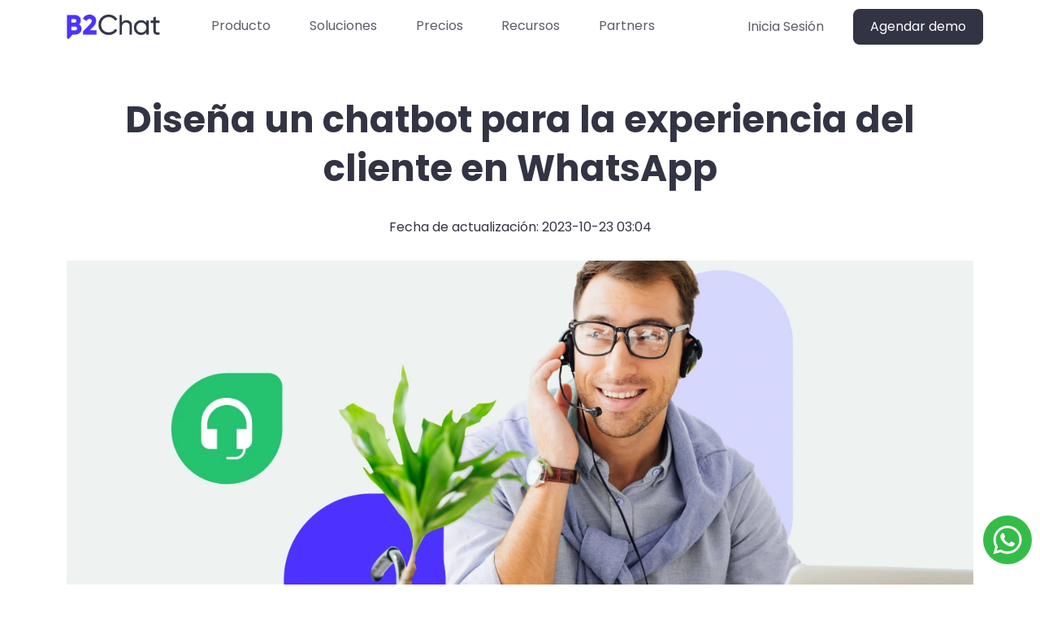

--- FILE ---
content_type: text/html; charset=UTF-8
request_url: https://www.b2chat.io/blog/chatbots/disena-un-chatbot-para-la-experiencia-del-cliente-en-whatsapp/
body_size: 22418
content:
<!DOCTYPE html>
<html lang="es-CO" class="no-js no-svg">
<head>
    <title>Diseña un chatbot para la experiencia del cliente en WhatsApp</title>
    <meta charset="UTF-8">
    <meta name="viewport" content="width=device-width, initial-scale=1">
    <link rel="profile" href="http://gmpg.org/xfn/11">
    <link rel="preconnect" href="https://fonts.googleapis.com">
    <link rel="preconnect" href="https://fonts.gstatic.com" crossorigin>
    <meta name='robots' content='index, follow, max-image-preview:large, max-snippet:-1, max-video-preview:-1' />
	<style>img:is([sizes="auto" i], [sizes^="auto," i]) { contain-intrinsic-size: 3000px 1500px }</style>
	
	<!-- This site is optimized with the Yoast SEO plugin v26.4 - https://yoast.com/wordpress/plugins/seo/ -->
	<title>Diseña un chatbot para la experiencia del cliente en WhatsApp</title>
	<meta name="description" content="En el mundo digital actual, WhatsApp es una de las plataformas de mensajería más utilizadas por empresas para aumentar sus ventas." />
	<link rel="canonical" href="https://www.b2chat.io/blog/chatbots/disena-un-chatbot-para-la-experiencia-del-cliente-en-whatsapp/" />
	<meta property="og:locale" content="es_ES" />
	<meta property="og:type" content="article" />
	<meta property="og:title" content="Diseña un chatbot para la experiencia del cliente en WhatsApp" />
	<meta property="og:description" content="En el mundo digital actual, WhatsApp es una de las plataformas de mensajería más utilizadas por empresas para aumentar sus ventas." />
	<meta property="og:url" content="https://www.b2chat.io/blog/chatbots/disena-un-chatbot-para-la-experiencia-del-cliente-en-whatsapp/" />
	<meta property="og:site_name" content="B2Chat" />
	<meta property="article:publisher" content="https://www.facebook.com/b2chat/" />
	<meta property="article:published_time" content="2023-10-23T15:04:25+00:00" />
	<meta property="og:image" content="https://www.b2chat.io/wp-content/uploads/2023/10/persona-chat-center-usando-freshdesk.webp" />
	<meta property="og:image:width" content="1360" />
	<meta property="og:image:height" content="680" />
	<meta property="og:image:type" content="image/webp" />
	<meta name="author" content="Rafaela Carmona" />
	<meta name="twitter:card" content="summary_large_image" />
	<meta name="twitter:title" content="Diseña un chatbot para la experiencia del cliente en WhatsApp" />
	<meta name="twitter:description" content="En el mundo digital actual, WhatsApp es una de las plataformas de mensajería más utilizadas por empresas para aumentar sus ventas." />
	<meta name="twitter:image" content="https://www.b2chat.io/wp-content/uploads/2023/10/persona-chat-center-usando-freshdesk.webp" />
	<meta name="twitter:label1" content="Escrito por" />
	<meta name="twitter:data1" content="Rafaela Carmona" />
	<meta name="twitter:label2" content="Tiempo de lectura" />
	<meta name="twitter:data2" content="3 minutos" />
	<script type="application/ld+json" class="yoast-schema-graph">{"@context":"https://schema.org","@graph":[{"@type":"Article","@id":"https://www.b2chat.io/blog/chatbots/disena-un-chatbot-para-la-experiencia-del-cliente-en-whatsapp/#article","isPartOf":{"@id":"https://www.b2chat.io/blog/chatbots/disena-un-chatbot-para-la-experiencia-del-cliente-en-whatsapp/"},"author":{"name":"Rafaela Carmona","@id":"https://www.b2chat.io/#/schema/person/acc8e8c6c2ddf73650ed00c5ab1526d1"},"headline":"Diseña un chatbot para la experiencia del cliente en WhatsApp","datePublished":"2023-10-23T15:04:25+00:00","mainEntityOfPage":{"@id":"https://www.b2chat.io/blog/chatbots/disena-un-chatbot-para-la-experiencia-del-cliente-en-whatsapp/"},"wordCount":733,"commentCount":0,"publisher":{"@id":"https://www.b2chat.io/#organization"},"image":{"@id":"https://www.b2chat.io/blog/chatbots/disena-un-chatbot-para-la-experiencia-del-cliente-en-whatsapp/#primaryimage"},"thumbnailUrl":"https://www.b2chat.io/wp-content/uploads/2023/10/persona-chat-center-usando-freshdesk.webp","articleSection":["Chatbots"],"inLanguage":"es-CO","potentialAction":[{"@type":"CommentAction","name":"Comment","target":["https://www.b2chat.io/blog/chatbots/disena-un-chatbot-para-la-experiencia-del-cliente-en-whatsapp/#respond"]}]},{"@type":["WebPage","ItemPage"],"@id":"https://www.b2chat.io/blog/chatbots/disena-un-chatbot-para-la-experiencia-del-cliente-en-whatsapp/","url":"https://www.b2chat.io/blog/chatbots/disena-un-chatbot-para-la-experiencia-del-cliente-en-whatsapp/","name":"Diseña un chatbot para la experiencia del cliente en WhatsApp","isPartOf":{"@id":"https://www.b2chat.io/#website"},"primaryImageOfPage":{"@id":"https://www.b2chat.io/blog/chatbots/disena-un-chatbot-para-la-experiencia-del-cliente-en-whatsapp/#primaryimage"},"image":{"@id":"https://www.b2chat.io/blog/chatbots/disena-un-chatbot-para-la-experiencia-del-cliente-en-whatsapp/#primaryimage"},"thumbnailUrl":"https://www.b2chat.io/wp-content/uploads/2023/10/persona-chat-center-usando-freshdesk.webp","datePublished":"2023-10-23T15:04:25+00:00","description":"En el mundo digital actual, WhatsApp es una de las plataformas de mensajería más utilizadas por empresas para aumentar sus ventas.","breadcrumb":{"@id":"https://www.b2chat.io/blog/chatbots/disena-un-chatbot-para-la-experiencia-del-cliente-en-whatsapp/#breadcrumb"},"inLanguage":"es-CO","potentialAction":[{"@type":"ReadAction","target":["https://www.b2chat.io/blog/chatbots/disena-un-chatbot-para-la-experiencia-del-cliente-en-whatsapp/"]}]},{"@type":"ImageObject","inLanguage":"es-CO","@id":"https://www.b2chat.io/blog/chatbots/disena-un-chatbot-para-la-experiencia-del-cliente-en-whatsapp/#primaryimage","url":"https://www.b2chat.io/wp-content/uploads/2023/10/persona-chat-center-usando-freshdesk.webp","contentUrl":"https://www.b2chat.io/wp-content/uploads/2023/10/persona-chat-center-usando-freshdesk.webp","width":1360,"height":680,"caption":"Chatbots para experiencia al cliente en WhatsApp"},{"@type":"BreadcrumbList","@id":"https://www.b2chat.io/blog/chatbots/disena-un-chatbot-para-la-experiencia-del-cliente-en-whatsapp/#breadcrumb","itemListElement":[{"@type":"ListItem","position":1,"name":"Portada","item":"https://www.b2chat.io/"},{"@type":"ListItem","position":2,"name":"Diseña un chatbot para la experiencia del cliente en WhatsApp"}]},{"@type":"WebSite","@id":"https://www.b2chat.io/#website","url":"https://www.b2chat.io/","name":"B2Chat","description":"","publisher":{"@id":"https://www.b2chat.io/#organization"},"potentialAction":[{"@type":"SearchAction","target":{"@type":"EntryPoint","urlTemplate":"https://www.b2chat.io/?s={search_term_string}"},"query-input":{"@type":"PropertyValueSpecification","valueRequired":true,"valueName":"search_term_string"}}],"inLanguage":"es-CO"},{"@type":"Organization","@id":"https://www.b2chat.io/#organization","name":"B2Chat","url":"https://www.b2chat.io/","logo":{"@type":"ImageObject","inLanguage":"es-CO","@id":"https://www.b2chat.io/#/schema/logo/image/","url":"https://www.b2chat.io/wp-content/uploads/2021/09/Home-OP.jpg","contentUrl":"https://www.b2chat.io/wp-content/uploads/2021/09/Home-OP.jpg","width":1200,"height":600,"caption":"B2Chat"},"image":{"@id":"https://www.b2chat.io/#/schema/logo/image/"},"sameAs":["https://www.facebook.com/b2chat/","https://www.instagram.com/b2chat_io/","https://www.linkedin.com/company/b2chat"]},{"@type":"Person","@id":"https://www.b2chat.io/#/schema/person/acc8e8c6c2ddf73650ed00c5ab1526d1","name":"Rafaela Carmona","image":{"@type":"ImageObject","inLanguage":"es-CO","@id":"https://www.b2chat.io/#/schema/person/image/","url":"https://secure.gravatar.com/avatar/3ddfabd59a1332e2beb5514c60b238a676e721b451bc9ffb794a6ca0c1ebf296?s=96&d=mm&r=g","contentUrl":"https://secure.gravatar.com/avatar/3ddfabd59a1332e2beb5514c60b238a676e721b451bc9ffb794a6ca0c1ebf296?s=96&d=mm&r=g","caption":"Rafaela Carmona"}}]}</script>
	<!-- / Yoast SEO plugin. -->


<link rel='dns-prefetch' href='//www.googletagmanager.com' />
<link rel="alternate" type="application/rss+xml" title="B2Chat &raquo; Feed" href="https://www.b2chat.io/feed/" />
<link rel="alternate" type="application/rss+xml" title="B2Chat &raquo; RSS de los comentarios" href="https://www.b2chat.io/comments/feed/" />
<link rel="alternate" type="application/rss+xml" title="B2Chat &raquo; Diseña un chatbot para la experiencia del cliente en WhatsApp RSS de los comentarios" href="https://www.b2chat.io/blog/chatbots/disena-un-chatbot-para-la-experiencia-del-cliente-en-whatsapp/feed/" />
<link rel="alternate" type="application/rss+xml" title="B2Chat &raquo; Stories Feed" href="https://www.b2chat.io/web-stories/feed/"><link rel='stylesheet' id='b2chatToolsStyles-css' href='https://www.b2chat.io/wp-content/plugins/b2chat-tools/assets/css/styles.css?ver=0.9.0' type='text/css' media='' />
<link rel='stylesheet' id='idtChildAnimateCss-css' href='https://www.b2chat.io/wp-content/themes/insomniodev/assets/libs/animate/css/animate.min.css?ver=6.8.3' type='text/css' media='all' />
<link rel='stylesheet' id='idtGlideCore-css' href='https://www.b2chat.io/wp-content/themes/insomniodev/assets/libs/glide/css/glide.core.min.css?ver=1.0.34' type='text/css' media='all' />
<link rel='stylesheet' id='idtGlideTheme-css' href='https://www.b2chat.io/wp-content/themes/insomniodev/assets/libs/glide/css/glide.theme.min.css?ver=1.0.34' type='text/css' media='all' />
<link rel='stylesheet' id='idtLiteYoutubeEmbed-css' href='https://www.b2chat.io/wp-content/themes/insomniodev/assets/libs/lite-youtube-embed/lite-yt-embed.css?ver=1.0.34' type='text/css' media='all' />
<link rel='stylesheet' id='idtBootstrapStyles-css' href='https://www.b2chat.io/wp-content/themes/insomniodev/assets/libs/bootstrap/versions/version-5.2/css/bootstrap.min.css?ver=1.0.34' type='text/css' media='all' />
<link rel='stylesheet' id='idtThemeStyles-css' href='https://www.b2chat.io/wp-content/themes/insomniodev/assets/styles/css/master.css?ver=1.0.34' type='text/css' media='all' />
<link rel='stylesheet' id='idtChildThemeStyles-css' href='https://www.b2chat.io/wp-content/themes/insomniodev-child/assets/styles/css/child-master.css?ver=1.0.34' type='text/css' media='all' />
<script type="text/javascript" src="https://www.b2chat.io/wp-content/themes/insomniodev-child/libs/js/vanillaEmojiPicker.js?ver=6.8.3" id="idtChildEmojisJs-js"></script>
<script type="text/javascript" id="idtThemeHeaderHook-js-extra">
/* <![CDATA[ */
var ajaxObject = {"ajaxUrl":"https:\/\/www.b2chat.io\/wp-admin\/admin-ajax.php","dir":"https:\/\/www.b2chat.io\/wp-content\/themes\/insomniodev-child"};
var idtTranslate = {"copyLink":"Copying to clipboard was successful!","couldNotCopyLink":"Could not copy text"};
/* ]]> */
</script>
<script type="text/javascript" src="https://www.b2chat.io/wp-content/themes/insomniodev/assets/scripts/theme/idt-theme-header-hook.js?ver=1.0.34" id="idtThemeHeaderHook-js"></script>
<script type="module" id="idtDefaultHeaderScripts" src="https://www.b2chat.io/wp-content/themes/insomniodev/assets/scripts/header-scripts.js?ver=1.0.34"></script><script type="module" id="idtDefaultChildThemeHeaderScripts" src="https://www.b2chat.io/wp-content/themes/insomniodev-child/assets/scripts/header-scripts.js?ver=1.0.34"></script>
<!-- Google tag (gtag.js) snippet added by Site Kit -->
<!-- Fragmento de código de Google Analytics añadido por Site Kit -->
<!-- Google Ads snippet added by Site Kit -->
<script type="text/javascript" src="https://www.googletagmanager.com/gtag/js?id=G-XNNGGZV89D" id="google_gtagjs-js" async></script>
<script type="text/javascript" id="google_gtagjs-js-after">
/* <![CDATA[ */
window.dataLayer = window.dataLayer || [];function gtag(){dataLayer.push(arguments);}
gtag("set","linker",{"domains":["www.b2chat.io"]});
gtag("js", new Date());
gtag("set", "developer_id.dZTNiMT", true);
gtag("config", "G-XNNGGZV89D");
gtag("config", "AW-7514312676");
 window._googlesitekit = window._googlesitekit || {}; window._googlesitekit.throttledEvents = []; window._googlesitekit.gtagEvent = (name, data) => { var key = JSON.stringify( { name, data } ); if ( !! window._googlesitekit.throttledEvents[ key ] ) { return; } window._googlesitekit.throttledEvents[ key ] = true; setTimeout( () => { delete window._googlesitekit.throttledEvents[ key ]; }, 5 ); gtag( "event", name, { ...data, event_source: "site-kit" } ); }; 
/* ]]> */
</script>
<link rel="https://api.w.org/" href="https://www.b2chat.io/wp-json/" /><link rel="alternate" title="JSON" type="application/json" href="https://www.b2chat.io/wp-json/wp/v2/posts/7010" /><link rel="EditURI" type="application/rsd+xml" title="RSD" href="https://www.b2chat.io/xmlrpc.php?rsd" />
<meta name="generator" content="WordPress 6.8.3" />
<link rel='shortlink' href='https://www.b2chat.io/?p=7010' />
<link rel="alternate" title="oEmbed (JSON)" type="application/json+oembed" href="https://www.b2chat.io/wp-json/oembed/1.0/embed?url=https%3A%2F%2Fwww.b2chat.io%2Fblog%2Fchatbots%2Fdisena-un-chatbot-para-la-experiencia-del-cliente-en-whatsapp%2F&#038;lang=es-co" />
<link rel="alternate" title="oEmbed (XML)" type="text/xml+oembed" href="https://www.b2chat.io/wp-json/oembed/1.0/embed?url=https%3A%2F%2Fwww.b2chat.io%2Fblog%2Fchatbots%2Fdisena-un-chatbot-para-la-experiencia-del-cliente-en-whatsapp%2F&#038;format=xml&#038;lang=es-co" />
<meta name="generator" content="Site Kit by Google 1.166.0" />
		<script>
		(function(h,o,t,j,a,r){
			h.hj=h.hj||function(){(h.hj.q=h.hj.q||[]).push(arguments)};
			h._hjSettings={hjid:2687495,hjsv:5};
			a=o.getElementsByTagName('head')[0];
			r=o.createElement('script');r.async=1;
			r.src=t+h._hjSettings.hjid+j+h._hjSettings.hjsv;
			a.appendChild(r);
		})(window,document,'//static.hotjar.com/c/hotjar-','.js?sv=');
		</script>
		
<!-- Meta Pixel Code -->
<script type='text/javascript'>
!function(f,b,e,v,n,t,s){if(f.fbq)return;n=f.fbq=function(){n.callMethod?
n.callMethod.apply(n,arguments):n.queue.push(arguments)};if(!f._fbq)f._fbq=n;
n.push=n;n.loaded=!0;n.version='2.0';n.queue=[];t=b.createElement(e);t.async=!0;
t.src=v;s=b.getElementsByTagName(e)[0];s.parentNode.insertBefore(t,s)}(window,
document,'script','https://connect.facebook.net/en_US/fbevents.js');
</script>
<!-- End Meta Pixel Code -->
<script type='text/javascript'>var url = window.location.origin + '?ob=open-bridge';
            fbq('set', 'openbridge', '158848524934638', url);
fbq('init', '158848524934638', {}, {
    "agent": "wordpress-6.8.3-4.1.5"
})</script><script type='text/javascript'>
    fbq('track', 'PageView', []);
  </script>
<!-- Fragmento de código de Google Tag Manager añadido por Site Kit -->
<script type="text/javascript">
/* <![CDATA[ */

			( function( w, d, s, l, i ) {
				w[l] = w[l] || [];
				w[l].push( {'gtm.start': new Date().getTime(), event: 'gtm.js'} );
				var f = d.getElementsByTagName( s )[0],
					j = d.createElement( s ), dl = l != 'dataLayer' ? '&l=' + l : '';
				j.async = true;
				j.src = 'https://www.googletagmanager.com/gtm.js?id=' + i + dl;
				f.parentNode.insertBefore( j, f );
			} )( window, document, 'script', 'dataLayer', 'GTM-WBLZZWMK' );
			
/* ]]> */
</script>

<!-- Final del fragmento de código de Google Tag Manager añadido por Site Kit -->
<link rel="icon" href="https://www.b2chat.io/wp-content/uploads/2025/02/cropped-logo-b2chat-favicon-32x32.png" sizes="32x32" />
<link rel="icon" href="https://www.b2chat.io/wp-content/uploads/2025/02/cropped-logo-b2chat-favicon-192x192.png" sizes="192x192" />
<link rel="apple-touch-icon" href="https://www.b2chat.io/wp-content/uploads/2025/02/cropped-logo-b2chat-favicon-180x180.png" />
<meta name="msapplication-TileImage" content="https://www.b2chat.io/wp-content/uploads/2025/02/cropped-logo-b2chat-favicon-270x270.png" />
    <meta name="google-site-verification" content="k3F457rb3-ipQNQBrfVi22izzK8Br3iRNMLeLrT-Rl8" />
    <!-- Taboola Pixel Code -->
    <script type='text/javascript'>
        window._tfa = window._tfa || [];
        window._tfa.push({notify: 'event', name: 'page_view', id: 1764780});
        !function (t, f, a, x) {
            if (!document.getElementById(x)) {
                t.async = 1;t.src = a;t.id=x;f.parentNode.insertBefore(t, f);
            }
        }(document.createElement('script'),
            document.getElementsByTagName('script')[0],
            '//cdn.taboola.com/libtrc/unip/1764780/tfa.js',
            'tb_tfa_script');
    </script>
    <!-- End of Taboola Pixel Code -->
</head>
<body class="wp-singular post-template-default single single-post postid-7010 single-format-standard wp-embed-responsive wp-theme-insomniodev wp-child-theme-insomniodev-child" id="idt-page-body">
    <header class="idt-header" id="idt-header">
        <div class="idt-menu-mobile-layout idt-header-sticky" id="idt-header-1">
            <div class="container">
                <div class="row align-items-center">
                    <div class="col-6 col-lg-2">
                        <section class="idt-section idt-header-logo">
                                <a href="https://www.b2chat.io/" class="idt-logo-url">
        <img class="idt-logo"
             src="https://www.b2chat.io/wp-content/uploads/2022/02/logo.webp"
             alt="logo b2chat"
             width="172"
             height="172">
    </a>
                        </section>
                    </div>
                    <div class="d-none d-lg-block col-lg-6 p-0">
                        <div class="idt-header__main">
                            <section class="idt-section idt-main-menu">
                                <nav class="idt-menu-desktop">
    <div class="menu-menu-principal-es-container"><ul id="menu-menu-principal-es" class="menu"><li id="menu-item-2836" class="idt-mega-menu menu-item menu-item-type-custom menu-item-object-custom menu-item-has-children menu-item-2836 idt-mega-menu__item false"><a href="#">Producto<svg xmlns="http://www.w3.org/2000/svg" viewBox="0 0 512 512"><!--!Font Awesome Free 6.5.2 by @fontawesome - https://fontawesome.com License - https://fontawesome.com/license/free Copyright 2024 Fonticons, Inc.--><path d="M233.4 406.6c12.5 12.5 32.8 12.5 45.3 0l192-192c12.5-12.5 12.5-32.8 0-45.3s-32.8-12.5-45.3 0L256 338.7 86.6 169.4c-12.5-12.5-32.8-12.5-45.3 0s-12.5 32.8 0 45.3l192 192z"/></svg></a>
<ul class="sub-menu">
	<li id="menu-item-1316" class="menu-item menu-item-type-custom menu-item-object-custom menu-item-has-children menu-item-1316 idt-mega-menu__item idt-mega-menu__item--style-1 col-7"><a href="#">Principales funciones<svg xmlns="http://www.w3.org/2000/svg" viewBox="0 0 512 512"><!--!Font Awesome Free 6.5.2 by @fontawesome - https://fontawesome.com License - https://fontawesome.com/license/free Copyright 2024 Fonticons, Inc.--><path d="M233.4 406.6c12.5 12.5 32.8 12.5 45.3 0l192-192c12.5-12.5 12.5-32.8 0-45.3s-32.8-12.5-45.3 0L256 338.7 86.6 169.4c-12.5-12.5-32.8-12.5-45.3 0s-12.5 32.8 0 45.3l192 192z"/></svg></a>
	<ul class="sub-menu">
		<li id="menu-item-10372" class="menu-item menu-item-type-post_type menu-item-object-page menu-item-10372 idt-mega-menu__item idt-mega-menu__item--style-2 col-6"><a href="https://www.b2chat.io/producto/inbox-chats/" class="row"><span class="col-9">Inbox de chats</span><svg xmlns="http://www.w3.org/2000/svg" viewBox="0 0 320 512"><!--!Font Awesome Free 6.5.2 by @fontawesome - https://fontawesome.com License - https://fontawesome.com/license/free Copyright 2024 Fonticons, Inc.--><path d="M310.6 233.4c12.5 12.5 12.5 32.8 0 45.3l-192 192c-12.5 12.5-32.8 12.5-45.3 0s-12.5-32.8 0-45.3L242.7 256 73.4 86.6c-12.5-12.5-12.5-32.8 0-45.3s32.8-12.5 45.3 0l192 192z"/></svg></a></li>
		<li id="menu-item-11062" class="menu-item menu-item-type-post_type menu-item-object-page menu-item-11062 idt-mega-menu__item idt-mega-menu__item--style-2 col-6"><a href="https://www.b2chat.io/producto/inteligencia-artificial/" class="row"><span class="col-9">Redactor inteligente</span><svg xmlns="http://www.w3.org/2000/svg" viewBox="0 0 320 512"><!--!Font Awesome Free 6.5.2 by @fontawesome - https://fontawesome.com License - https://fontawesome.com/license/free Copyright 2024 Fonticons, Inc.--><path d="M310.6 233.4c12.5 12.5 12.5 32.8 0 45.3l-192 192c-12.5 12.5-32.8 12.5-45.3 0s-12.5-32.8 0-45.3L242.7 256 73.4 86.6c-12.5-12.5-12.5-32.8 0-45.3s32.8-12.5 45.3 0l192 192z"/></svg></a></li>
		<li id="menu-item-10961" class="menu-item menu-item-type-post_type menu-item-object-page menu-item-10961 idt-mega-menu__item idt-mega-menu__item--style-2 col-6"><a href="https://www.b2chat.io/producto/chatbots/" class="row"><span class="col-9">Chatbots</span><svg xmlns="http://www.w3.org/2000/svg" viewBox="0 0 320 512"><!--!Font Awesome Free 6.5.2 by @fontawesome - https://fontawesome.com License - https://fontawesome.com/license/free Copyright 2024 Fonticons, Inc.--><path d="M310.6 233.4c12.5 12.5 12.5 32.8 0 45.3l-192 192c-12.5 12.5-32.8 12.5-45.3 0s-12.5-32.8 0-45.3L242.7 256 73.4 86.6c-12.5-12.5-12.5-32.8 0-45.3s32.8-12.5 45.3 0l192 192z"/></svg></a></li>
		<li id="menu-item-11086" class="menu-item menu-item-type-post_type menu-item-object-page menu-item-11086 idt-mega-menu__item idt-mega-menu__item--style-2 col-6"><a href="https://www.b2chat.io/producto/gestion-chats/" class="row"><span class="col-9">Gestión de chats</span><svg xmlns="http://www.w3.org/2000/svg" viewBox="0 0 320 512"><!--!Font Awesome Free 6.5.2 by @fontawesome - https://fontawesome.com License - https://fontawesome.com/license/free Copyright 2024 Fonticons, Inc.--><path d="M310.6 233.4c12.5 12.5 12.5 32.8 0 45.3l-192 192c-12.5 12.5-32.8 12.5-45.3 0s-12.5-32.8 0-45.3L242.7 256 73.4 86.6c-12.5-12.5-12.5-32.8 0-45.3s32.8-12.5 45.3 0l192 192z"/></svg></a></li>
		<li id="menu-item-10887" class="menu-item menu-item-type-post_type menu-item-object-page menu-item-10887 idt-mega-menu__item idt-mega-menu__item--style-2 col-6"><a href="https://www.b2chat.io/producto/auditoria/" class="row"><span class="col-9">Auditoría</span><svg xmlns="http://www.w3.org/2000/svg" viewBox="0 0 320 512"><!--!Font Awesome Free 6.5.2 by @fontawesome - https://fontawesome.com License - https://fontawesome.com/license/free Copyright 2024 Fonticons, Inc.--><path d="M310.6 233.4c12.5 12.5 12.5 32.8 0 45.3l-192 192c-12.5 12.5-32.8 12.5-45.3 0s-12.5-32.8 0-45.3L242.7 256 73.4 86.6c-12.5-12.5-12.5-32.8 0-45.3s32.8-12.5 45.3 0l192 192z"/></svg></a></li>
		<li id="menu-item-11113" class="menu-item menu-item-type-post_type menu-item-object-page menu-item-11113 idt-mega-menu__item idt-mega-menu__item--style-2 col-6"><a href="https://www.b2chat.io/producto/contactos/" class="row"><span class="col-9">Contactos</span><svg xmlns="http://www.w3.org/2000/svg" viewBox="0 0 320 512"><!--!Font Awesome Free 6.5.2 by @fontawesome - https://fontawesome.com License - https://fontawesome.com/license/free Copyright 2024 Fonticons, Inc.--><path d="M310.6 233.4c12.5 12.5 12.5 32.8 0 45.3l-192 192c-12.5 12.5-32.8 12.5-45.3 0s-12.5-32.8 0-45.3L242.7 256 73.4 86.6c-12.5-12.5-12.5-32.8 0-45.3s32.8-12.5 45.3 0l192 192z"/></svg></a></li>
		<li id="menu-item-10889" class="menu-item menu-item-type-post_type menu-item-object-page menu-item-10889 idt-mega-menu__item idt-mega-menu__item--style-2 col-6"><a href="https://www.b2chat.io/producto/analitica-informes/" class="row"><span class="col-9">Analítica e informes</span><svg xmlns="http://www.w3.org/2000/svg" viewBox="0 0 320 512"><!--!Font Awesome Free 6.5.2 by @fontawesome - https://fontawesome.com License - https://fontawesome.com/license/free Copyright 2024 Fonticons, Inc.--><path d="M310.6 233.4c12.5 12.5 12.5 32.8 0 45.3l-192 192c-12.5 12.5-32.8 12.5-45.3 0s-12.5-32.8 0-45.3L242.7 256 73.4 86.6c-12.5-12.5-12.5-32.8 0-45.3s32.8-12.5 45.3 0l192 192z"/></svg></a></li>
		<li id="menu-item-11201" class="menu-item menu-item-type-post_type menu-item-object-page menu-item-11201 idt-mega-menu__item idt-mega-menu__item--style-2 col-6"><a href="https://www.b2chat.io/producto/canales/" class="row"><span class="col-9">Canales</span><svg xmlns="http://www.w3.org/2000/svg" viewBox="0 0 320 512"><!--!Font Awesome Free 6.5.2 by @fontawesome - https://fontawesome.com License - https://fontawesome.com/license/free Copyright 2024 Fonticons, Inc.--><path d="M310.6 233.4c12.5 12.5 12.5 32.8 0 45.3l-192 192c-12.5 12.5-32.8 12.5-45.3 0s-12.5-32.8 0-45.3L242.7 256 73.4 86.6c-12.5-12.5-12.5-32.8 0-45.3s32.8-12.5 45.3 0l192 192z"/></svg></a></li>
		<li id="menu-item-3400" class="menu-item menu-item-type-post_type menu-item-object-page menu-item-3400 idt-mega-menu__item idt-mega-menu__item--style-2 col-6"><a href="https://www.b2chat.io/funcionalidades/api-desborde/" class="row"><span class="col-9">API de B2Chat</span><svg xmlns="http://www.w3.org/2000/svg" viewBox="0 0 320 512"><!--!Font Awesome Free 6.5.2 by @fontawesome - https://fontawesome.com License - https://fontawesome.com/license/free Copyright 2024 Fonticons, Inc.--><path d="M310.6 233.4c12.5 12.5 12.5 32.8 0 45.3l-192 192c-12.5 12.5-32.8 12.5-45.3 0s-12.5-32.8 0-45.3L242.7 256 73.4 86.6c-12.5-12.5-12.5-32.8 0-45.3s32.8-12.5 45.3 0l192 192z"/></svg></a></li>
		<li id="menu-item-13219" class="menu-item menu-item-type-post_type menu-item-object-page menu-item-13219 idt-mega-menu__item idt-mega-menu__item--style-2 col-6"><a href="https://www.b2chat.io/producto/envios-masivos/" class="row"><span class="col-9">Envíos masivos de WhatsApp</span><svg xmlns="http://www.w3.org/2000/svg" viewBox="0 0 320 512"><!--!Font Awesome Free 6.5.2 by @fontawesome - https://fontawesome.com License - https://fontawesome.com/license/free Copyright 2024 Fonticons, Inc.--><path d="M310.6 233.4c12.5 12.5 12.5 32.8 0 45.3l-192 192c-12.5 12.5-32.8 12.5-45.3 0s-12.5-32.8 0-45.3L242.7 256 73.4 86.6c-12.5-12.5-12.5-32.8 0-45.3s32.8-12.5 45.3 0l192 192z"/></svg></a></li>
		<li id="menu-item-10922" class="menu-item menu-item-type-post_type menu-item-object-page menu-item-10922 idt-mega-menu__item idt-mega-menu__item--style-2 col-6"><a href="https://www.b2chat.io/producto/trazabilidad-pauta/" class="row"><span class="col-9">Trazabilidad de pauta</span><svg xmlns="http://www.w3.org/2000/svg" viewBox="0 0 320 512"><!--!Font Awesome Free 6.5.2 by @fontawesome - https://fontawesome.com License - https://fontawesome.com/license/free Copyright 2024 Fonticons, Inc.--><path d="M310.6 233.4c12.5 12.5 12.5 32.8 0 45.3l-192 192c-12.5 12.5-32.8 12.5-45.3 0s-12.5-32.8 0-45.3L242.7 256 73.4 86.6c-12.5-12.5-12.5-32.8 0-45.3s32.8-12.5 45.3 0l192 192z"/></svg></a></li>
		<li id="menu-item-1329" class="menu-item menu-item-type-post_type menu-item-object-page menu-item-1329 idt-mega-menu__item idt-mega-menu__item--style-2 col-6"><a href="https://www.b2chat.io/funcionalidades/etiquetas-para-chats/" class="row"><span class="col-9">Tags</span><svg xmlns="http://www.w3.org/2000/svg" viewBox="0 0 320 512"><!--!Font Awesome Free 6.5.2 by @fontawesome - https://fontawesome.com License - https://fontawesome.com/license/free Copyright 2024 Fonticons, Inc.--><path d="M310.6 233.4c12.5 12.5 12.5 32.8 0 45.3l-192 192c-12.5 12.5-32.8 12.5-45.3 0s-12.5-32.8 0-45.3L242.7 256 73.4 86.6c-12.5-12.5-12.5-32.8 0-45.3s32.8-12.5 45.3 0l192 192z"/></svg></a></li>
		<li id="menu-item-1324" class="menu-item menu-item-type-post_type menu-item-object-page menu-item-1324 idt-mega-menu__item idt-mega-menu__item--style-2 col-6"><a href="https://www.b2chat.io/funcionalidades/modulo-usuarios/" class="row"><span class="col-9">Roles de usuario</span><svg xmlns="http://www.w3.org/2000/svg" viewBox="0 0 320 512"><!--!Font Awesome Free 6.5.2 by @fontawesome - https://fontawesome.com License - https://fontawesome.com/license/free Copyright 2024 Fonticons, Inc.--><path d="M310.6 233.4c12.5 12.5 12.5 32.8 0 45.3l-192 192c-12.5 12.5-32.8 12.5-45.3 0s-12.5-32.8 0-45.3L242.7 256 73.4 86.6c-12.5-12.5-12.5-32.8 0-45.3s32.8-12.5 45.3 0l192 192z"/></svg></a></li>
		<li id="menu-item-8685" class="menu-item menu-item-type-post_type menu-item-object-page menu-item-8685 idt-mega-menu__item idt-mega-menu__item--style-2 col-6"><a href="https://www.b2chat.io/productos/app-movil/" class="row"><span class="col-9">App móvil</span><svg xmlns="http://www.w3.org/2000/svg" viewBox="0 0 320 512"><!--!Font Awesome Free 6.5.2 by @fontawesome - https://fontawesome.com License - https://fontawesome.com/license/free Copyright 2024 Fonticons, Inc.--><path d="M310.6 233.4c12.5 12.5 12.5 32.8 0 45.3l-192 192c-12.5 12.5-32.8 12.5-45.3 0s-12.5-32.8 0-45.3L242.7 256 73.4 86.6c-12.5-12.5-12.5-32.8 0-45.3s32.8-12.5 45.3 0l192 192z"/></svg></a></li>
		<li id="menu-item-9967" class="menu-item menu-item-type-post_type menu-item-object-page menu-item-9967 idt-mega-menu__item idt-mega-menu__item--style-2 col-6"><a href="https://www.b2chat.io/productos/flows-whatsapp/" class="row"><span class="col-9">Flows de WhatsApp</span><svg xmlns="http://www.w3.org/2000/svg" viewBox="0 0 320 512"><!--!Font Awesome Free 6.5.2 by @fontawesome - https://fontawesome.com License - https://fontawesome.com/license/free Copyright 2024 Fonticons, Inc.--><path d="M310.6 233.4c12.5 12.5 12.5 32.8 0 45.3l-192 192c-12.5 12.5-32.8 12.5-45.3 0s-12.5-32.8 0-45.3L242.7 256 73.4 86.6c-12.5-12.5-12.5-32.8 0-45.3s32.8-12.5 45.3 0l192 192z"/></svg></a></li>
		<li id="menu-item-10428" class="menu-item menu-item-type-post_type menu-item-object-page menu-item-10428 idt-mega-menu__item idt-mega-menu__item--style-2 col-6"><a href="https://www.b2chat.io/funcionalidades/modulo-departamentos/" class="row"><span class="col-9">Departamentos</span><svg xmlns="http://www.w3.org/2000/svg" viewBox="0 0 320 512"><!--!Font Awesome Free 6.5.2 by @fontawesome - https://fontawesome.com License - https://fontawesome.com/license/free Copyright 2024 Fonticons, Inc.--><path d="M310.6 233.4c12.5 12.5 12.5 32.8 0 45.3l-192 192c-12.5 12.5-32.8 12.5-45.3 0s-12.5-32.8 0-45.3L242.7 256 73.4 86.6c-12.5-12.5-12.5-32.8 0-45.3s32.8-12.5 45.3 0l192 192z"/></svg></a></li>
	</ul>
</li>
	<li id="menu-item-2837" class="idt-mega-menu__item--bg1 menu-item menu-item-type-custom menu-item-object-custom menu-item-has-children menu-item-2837 idt-mega-menu__item idt-mega-menu__item--style-1 col-4"><a href="#">Integraciones<svg xmlns="http://www.w3.org/2000/svg" viewBox="0 0 512 512"><!--!Font Awesome Free 6.5.2 by @fontawesome - https://fontawesome.com License - https://fontawesome.com/license/free Copyright 2024 Fonticons, Inc.--><path d="M233.4 406.6c12.5 12.5 32.8 12.5 45.3 0l192-192c12.5-12.5 12.5-32.8 0-45.3s-32.8-12.5-45.3 0L256 338.7 86.6 169.4c-12.5-12.5-32.8-12.5-45.3 0s-12.5 32.8 0 45.3l192 192z"/></svg></a>
	<ul class="sub-menu">
		<li id="menu-item-8686" class="idt-mega-menu__item--sub-title menu-item menu-item-type-custom menu-item-object-custom menu-item-8686 idt-mega-menu__item idt-mega-menu__item--style-2 col-12"><a href="#" class="row"><span class="col-9">Integraciones</span><svg xmlns="http://www.w3.org/2000/svg" viewBox="0 0 320 512"><!--!Font Awesome Free 6.5.2 by @fontawesome - https://fontawesome.com License - https://fontawesome.com/license/free Copyright 2024 Fonticons, Inc.--><path d="M310.6 233.4c12.5 12.5 12.5 32.8 0 45.3l-192 192c-12.5 12.5-32.8 12.5-45.3 0s-12.5-32.8 0-45.3L242.7 256 73.4 86.6c-12.5-12.5-12.5-32.8 0-45.3s32.8-12.5 45.3 0l192 192z"/></svg></a></li>
		<li id="menu-item-8688" class="menu-item menu-item-type-post_type menu-item-object-page menu-item-8688 idt-mega-menu__item idt-mega-menu__item--style-3 col-12"><a href="https://www.b2chat.io/funcionalidad/catalogo-whatsapp/" class="row"><span class="col-2 idt-mega-menu__item-icon-container"><img class="idt-mega-menu__item-icon" src="https://www.b2chat.io/wp-content/uploads/2024/11/icono-whatsapp-business.webp" alt="icono whatsapp business" width="48" height="48" loading="lazy" ></span><span class="col"><span class="idt-mega-menu__item-title">Catálogo de WhatsApp</span></span><span class="col-2 idt-mega-menu__item-chevron"><svg xmlns="http://www.w3.org/2000/svg" viewBox="0 0 320 512"><!--!Font Awesome Free 6.5.2 by @fontawesome - https://fontawesome.com License - https://fontawesome.com/license/free Copyright 2024 Fonticons, Inc.--><path d="M310.6 233.4c12.5 12.5 12.5 32.8 0 45.3l-192 192c-12.5 12.5-32.8 12.5-45.3 0s-12.5-32.8 0-45.3L242.7 256 73.4 86.6c-12.5-12.5-12.5-32.8 0-45.3s32.8-12.5 45.3 0l192 192z"/></svg></span></a></li>
		<li id="menu-item-15651" class="menu-item menu-item-type-post_type menu-item-object-page menu-item-15651 idt-mega-menu__item idt-mega-menu__item--style-3 col-12"><a href="https://www.b2chat.io/producto/catalogo-shopify-whatsapp/" class="row"><span class="col-2 idt-mega-menu__item-icon-container"><img class="idt-mega-menu__item-icon" src="https://www.b2chat.io/wp-content/uploads/2024/11/icono-shopify.webp" alt="icono shopify" width="48" height="48" loading="lazy" ></span><span class="col"><span class="idt-mega-menu__item-title">Shopify</span></span><span class="col-2 idt-mega-menu__item-chevron"><svg xmlns="http://www.w3.org/2000/svg" viewBox="0 0 320 512"><!--!Font Awesome Free 6.5.2 by @fontawesome - https://fontawesome.com License - https://fontawesome.com/license/free Copyright 2024 Fonticons, Inc.--><path d="M310.6 233.4c12.5 12.5 12.5 32.8 0 45.3l-192 192c-12.5 12.5-32.8 12.5-45.3 0s-12.5-32.8 0-45.3L242.7 256 73.4 86.6c-12.5-12.5-12.5-32.8 0-45.3s32.8-12.5 45.3 0l192 192z"/></svg></span></a></li>
		<li id="menu-item-7156" class="menu-item menu-item-type-post_type menu-item-object-page menu-item-7156 idt-mega-menu__item idt-mega-menu__item--style-3 col-12"><a href="https://www.b2chat.io/producto/integracion-hubspot/" class="row"><span class="col-2 idt-mega-menu__item-icon-container"><img class="idt-mega-menu__item-icon" src="https://www.b2chat.io/wp-content/uploads/2024/11/icono-hubspot.webp" alt="icono hubspot" width="48" height="48" loading="lazy" ></span><span class="col"><span class="idt-mega-menu__item-title">HubSpot</span></span><span class="col-2 idt-mega-menu__item-chevron"><svg xmlns="http://www.w3.org/2000/svg" viewBox="0 0 320 512"><!--!Font Awesome Free 6.5.2 by @fontawesome - https://fontawesome.com License - https://fontawesome.com/license/free Copyright 2024 Fonticons, Inc.--><path d="M310.6 233.4c12.5 12.5 12.5 32.8 0 45.3l-192 192c-12.5 12.5-32.8 12.5-45.3 0s-12.5-32.8 0-45.3L242.7 256 73.4 86.6c-12.5-12.5-12.5-32.8 0-45.3s32.8-12.5 45.3 0l192 192z"/></svg></span></a></li>
		<li id="menu-item-6347" class="menu-item menu-item-type-post_type menu-item-object-page menu-item-6347 idt-mega-menu__item idt-mega-menu__item--style-3 col-12"><a href="https://www.b2chat.io/producto/integracion-zapier/" class="row"><span class="col-2 idt-mega-menu__item-icon-container"><img class="idt-mega-menu__item-icon" src="https://www.b2chat.io/wp-content/uploads/2024/11/icono-zapier.webp" alt="icono zapier" width="48" height="48" loading="lazy" ></span><span class="col"><span class="idt-mega-menu__item-title">Zapier</span></span><span class="col-2 idt-mega-menu__item-chevron"><svg xmlns="http://www.w3.org/2000/svg" viewBox="0 0 320 512"><!--!Font Awesome Free 6.5.2 by @fontawesome - https://fontawesome.com License - https://fontawesome.com/license/free Copyright 2024 Fonticons, Inc.--><path d="M310.6 233.4c12.5 12.5 12.5 32.8 0 45.3l-192 192c-12.5 12.5-32.8 12.5-45.3 0s-12.5-32.8 0-45.3L242.7 256 73.4 86.6c-12.5-12.5-12.5-32.8 0-45.3s32.8-12.5 45.3 0l192 192z"/></svg></span></a></li>
	</ul>
</li>
</ul>
</li>
<li id="menu-item-9245" class="idt-mega-menu menu-item menu-item-type-custom menu-item-object-custom menu-item-has-children menu-item-9245 idt-mega-menu__item idt-mega-menu__item--style-1 false"><a href="#">Soluciones<svg xmlns="http://www.w3.org/2000/svg" viewBox="0 0 512 512"><!--!Font Awesome Free 6.5.2 by @fontawesome - https://fontawesome.com License - https://fontawesome.com/license/free Copyright 2024 Fonticons, Inc.--><path d="M233.4 406.6c12.5 12.5 32.8 12.5 45.3 0l192-192c12.5-12.5 12.5-32.8 0-45.3s-32.8-12.5-45.3 0L256 338.7 86.6 169.4c-12.5-12.5-32.8-12.5-45.3 0s-12.5 32.8 0 45.3l192 192z"/></svg></a>
<ul class="sub-menu">
	<li id="menu-item-9246" class="menu-item menu-item-type-custom menu-item-object-custom menu-item-has-children menu-item-9246 idt-mega-menu__item idt-mega-menu__item--style-1 col-12"><a href="#">Casos de uso<svg xmlns="http://www.w3.org/2000/svg" viewBox="0 0 512 512"><!--!Font Awesome Free 6.5.2 by @fontawesome - https://fontawesome.com License - https://fontawesome.com/license/free Copyright 2024 Fonticons, Inc.--><path d="M233.4 406.6c12.5 12.5 32.8 12.5 45.3 0l192-192c12.5-12.5 12.5-32.8 0-45.3s-32.8-12.5-45.3 0L256 338.7 86.6 169.4c-12.5-12.5-32.8-12.5-45.3 0s-12.5 32.8 0 45.3l192 192z"/></svg></a>
	<ul class="sub-menu">
		<li id="menu-item-9247" class="menu-item menu-item-type-post_type menu-item-object-page menu-item-9247 idt-mega-menu__item idt-mega-menu__item--style-3 col-4"><a href="https://www.b2chat.io/soluciones/marketing-whatsapp/" class="row"><span class="col-2 idt-mega-menu__item-icon-container"><img class="idt-mega-menu__item-icon" src="https://www.b2chat.io/wp-content/uploads/2025/03/icono-megafono-v2.webp" alt="icono marketing whatsapp" width="48" height="48" loading="lazy" ></span><span class="col"><span class="idt-mega-menu__item-title">Marketing WhatsApp</span><span class="idt-mega-menu__item-description">Haz envíos masivos y llega a tus clientes de manera efectiva a través de WhatsApp.</span></span><span class="col-2 idt-mega-menu__item-chevron"><svg xmlns="http://www.w3.org/2000/svg" viewBox="0 0 320 512"><!--!Font Awesome Free 6.5.2 by @fontawesome - https://fontawesome.com License - https://fontawesome.com/license/free Copyright 2024 Fonticons, Inc.--><path d="M310.6 233.4c12.5 12.5 12.5 32.8 0 45.3l-192 192c-12.5 12.5-32.8 12.5-45.3 0s-12.5-32.8 0-45.3L242.7 256 73.4 86.6c-12.5-12.5-12.5-32.8 0-45.3s32.8-12.5 45.3 0l192 192z"/></svg></span></a></li>
		<li id="menu-item-9278" class="menu-item menu-item-type-post_type menu-item-object-page menu-item-9278 idt-mega-menu__item idt-mega-menu__item--style-3 col-4"><a href="https://www.b2chat.io/soluciones/chatbots-inteligentes/" class="row"><span class="col-2 idt-mega-menu__item-icon-container"><img class="idt-mega-menu__item-icon" src="https://www.b2chat.io/wp-content/uploads/2025/03/icono-chatbots-inteligentes-v2.webp" alt="icono chatbots inteligentes" width="48" height="48" loading="lazy" ></span><span class="col"><span class="idt-mega-menu__item-title">Agentes inteligentes</span><span class="idt-mega-menu__item-description">Responde a consultas frecuentes y mejora la experiencia del cliente.</span></span><span class="col-2 idt-mega-menu__item-chevron"><svg xmlns="http://www.w3.org/2000/svg" viewBox="0 0 320 512"><!--!Font Awesome Free 6.5.2 by @fontawesome - https://fontawesome.com License - https://fontawesome.com/license/free Copyright 2024 Fonticons, Inc.--><path d="M310.6 233.4c12.5 12.5 12.5 32.8 0 45.3l-192 192c-12.5 12.5-32.8 12.5-45.3 0s-12.5-32.8 0-45.3L242.7 256 73.4 86.6c-12.5-12.5-12.5-32.8 0-45.3s32.8-12.5 45.3 0l192 192z"/></svg></span></a></li>
		<li id="menu-item-9255" class="menu-item menu-item-type-post_type menu-item-object-page menu-item-9255 idt-mega-menu__item idt-mega-menu__item--style-3 col-4"><a href="https://www.b2chat.io/soluciones/multiagente/" class="row"><span class="col-2 idt-mega-menu__item-icon-container"><img class="idt-mega-menu__item-icon" src="https://www.b2chat.io/wp-content/uploads/2025/03/icono-multiagente-v2.webp" alt="icono multiagente" width="48" height="48" loading="lazy" ></span><span class="col"><span class="idt-mega-menu__item-title">Multiagente</span><span class="idt-mega-menu__item-description">Gestiona todas tus conversaciones desde una sola plataforma.</span></span><span class="col-2 idt-mega-menu__item-chevron"><svg xmlns="http://www.w3.org/2000/svg" viewBox="0 0 320 512"><!--!Font Awesome Free 6.5.2 by @fontawesome - https://fontawesome.com License - https://fontawesome.com/license/free Copyright 2024 Fonticons, Inc.--><path d="M310.6 233.4c12.5 12.5 12.5 32.8 0 45.3l-192 192c-12.5 12.5-32.8 12.5-45.3 0s-12.5-32.8 0-45.3L242.7 256 73.4 86.6c-12.5-12.5-12.5-32.8 0-45.3s32.8-12.5 45.3 0l192 192z"/></svg></span></a></li>
		<li id="menu-item-9256" class="menu-item menu-item-type-post_type menu-item-object-page menu-item-9256 idt-mega-menu__item idt-mega-menu__item--style-3 col-4"><a href="https://www.b2chat.io/soluciones/omnicanalidad/" class="row"><span class="col-2 idt-mega-menu__item-icon-container"><img class="idt-mega-menu__item-icon" src="https://www.b2chat.io/wp-content/uploads/2025/03/icono-omnicanalidad-v2.webp" alt="icono omnicanalidad" width="48" height="48" loading="lazy" ></span><span class="col"><span class="idt-mega-menu__item-title">Omnicanalidad</span><span class="idt-mega-menu__item-description">Conecta los canales de comunicación favoritos de tus clientes en un solo lugar.</span></span><span class="col-2 idt-mega-menu__item-chevron"><svg xmlns="http://www.w3.org/2000/svg" viewBox="0 0 320 512"><!--!Font Awesome Free 6.5.2 by @fontawesome - https://fontawesome.com License - https://fontawesome.com/license/free Copyright 2024 Fonticons, Inc.--><path d="M310.6 233.4c12.5 12.5 12.5 32.8 0 45.3l-192 192c-12.5 12.5-32.8 12.5-45.3 0s-12.5-32.8 0-45.3L242.7 256 73.4 86.6c-12.5-12.5-12.5-32.8 0-45.3s32.8-12.5 45.3 0l192 192z"/></svg></span></a></li>
		<li id="menu-item-15652" class="menu-item menu-item-type-post_type menu-item-object-page menu-item-15652 idt-mega-menu__item idt-mega-menu__item--style-3 col-4"><a href="https://www.b2chat.io/producto/catalogo-shopify-whatsapp/" class="row"><span class="col-2 idt-mega-menu__item-icon-container"><img class="idt-mega-menu__item-icon" src="https://www.b2chat.io/wp-content/uploads/2025/03/icono-whatsapp-shopify-v2.webp" alt="icono whatsapp shopify" width="48" height="48" loading="lazy" ></span><span class="col"><span class="idt-mega-menu__item-title">WhatsApp + Shopify</span><span class="idt-mega-menu__item-description">Impulsa las ventas y proporciona asistencia en tiempo real de tu Tienda Shopify.</span></span><span class="col-2 idt-mega-menu__item-chevron"><svg xmlns="http://www.w3.org/2000/svg" viewBox="0 0 320 512"><!--!Font Awesome Free 6.5.2 by @fontawesome - https://fontawesome.com License - https://fontawesome.com/license/free Copyright 2024 Fonticons, Inc.--><path d="M310.6 233.4c12.5 12.5 12.5 32.8 0 45.3l-192 192c-12.5 12.5-32.8 12.5-45.3 0s-12.5-32.8 0-45.3L242.7 256 73.4 86.6c-12.5-12.5-12.5-32.8 0-45.3s32.8-12.5 45.3 0l192 192z"/></svg></span></a></li>
		<li id="menu-item-9259" class="menu-item menu-item-type-post_type menu-item-object-page menu-item-9259 idt-mega-menu__item idt-mega-menu__item--style-3 col-4"><a href="https://www.b2chat.io/soluciones/crm-whatsapp/" class="row"><span class="col-2 idt-mega-menu__item-icon-container"><img class="idt-mega-menu__item-icon" src="https://www.b2chat.io/wp-content/uploads/2025/03/icono-crm-whatsapp-v2.webp" alt="icono crm whatsapp" width="48" height="48" loading="lazy" ></span><span class="col"><span class="idt-mega-menu__item-title">CRM WhatsApp</span><span class="idt-mega-menu__item-description">Organiza conversaciones, registra datos importantes y ofrece un servicio personalizado.</span></span><span class="col-2 idt-mega-menu__item-chevron"><svg xmlns="http://www.w3.org/2000/svg" viewBox="0 0 320 512"><!--!Font Awesome Free 6.5.2 by @fontawesome - https://fontawesome.com License - https://fontawesome.com/license/free Copyright 2024 Fonticons, Inc.--><path d="M310.6 233.4c12.5 12.5 12.5 32.8 0 45.3l-192 192c-12.5 12.5-32.8 12.5-45.3 0s-12.5-32.8 0-45.3L242.7 256 73.4 86.6c-12.5-12.5-12.5-32.8 0-45.3s32.8-12.5 45.3 0l192 192z"/></svg></span></a></li>
		<li id="menu-item-15656" class="menu-item menu-item-type-post_type menu-item-object-page menu-item-15656 idt-mega-menu__item idt-mega-menu__item--style-3 col-4"><a href="https://www.b2chat.io/producto/integracion-hubspot/" class="row"><span class="col-2 idt-mega-menu__item-icon-container"><img class="idt-mega-menu__item-icon" src="https://www.b2chat.io/wp-content/uploads/2025/03/icono-whatsapp-hubspot-v2.webp" alt="icono whatsapp hubspot" width="48" height="48" loading="lazy" ></span><span class="col"><span class="idt-mega-menu__item-title">WhatsApp + HubSpot</span><span class="idt-mega-menu__item-description">Automatiza la comunicación, gestiona contactos y brinda una atención al cliente.</span></span><span class="col-2 idt-mega-menu__item-chevron"><svg xmlns="http://www.w3.org/2000/svg" viewBox="0 0 320 512"><!--!Font Awesome Free 6.5.2 by @fontawesome - https://fontawesome.com License - https://fontawesome.com/license/free Copyright 2024 Fonticons, Inc.--><path d="M310.6 233.4c12.5 12.5 12.5 32.8 0 45.3l-192 192c-12.5 12.5-32.8 12.5-45.3 0s-12.5-32.8 0-45.3L242.7 256 73.4 86.6c-12.5-12.5-12.5-32.8 0-45.3s32.8-12.5 45.3 0l192 192z"/></svg></span></a></li>
	</ul>
</li>
</ul>
</li>
<li id="menu-item-15424" class="menu-item menu-item-type-post_type menu-item-object-page menu-item-15424 idt-mega-menu__item idt-mega-menu__item--style-1 false"><a href="https://www.b2chat.io/precios/">Precios<svg xmlns="http://www.w3.org/2000/svg" viewBox="0 0 512 512"><!--!Font Awesome Free 6.5.2 by @fontawesome - https://fontawesome.com License - https://fontawesome.com/license/free Copyright 2024 Fonticons, Inc.--><path d="M233.4 406.6c12.5 12.5 32.8 12.5 45.3 0l192-192c12.5-12.5 12.5-32.8 0-45.3s-32.8-12.5-45.3 0L256 338.7 86.6 169.4c-12.5-12.5-32.8-12.5-45.3 0s-12.5 32.8 0 45.3l192 192z"/></svg></a></li>
<li id="menu-item-2851" class="idt-mega-menu menu-item menu-item-type-custom menu-item-object-custom menu-item-has-children menu-item-2851 idt-mega-menu__item false"><a href="#">Recursos<svg xmlns="http://www.w3.org/2000/svg" viewBox="0 0 512 512"><!--!Font Awesome Free 6.5.2 by @fontawesome - https://fontawesome.com License - https://fontawesome.com/license/free Copyright 2024 Fonticons, Inc.--><path d="M233.4 406.6c12.5 12.5 32.8 12.5 45.3 0l192-192c12.5-12.5 12.5-32.8 0-45.3s-32.8-12.5-45.3 0L256 338.7 86.6 169.4c-12.5-12.5-32.8-12.5-45.3 0s-12.5 32.8 0 45.3l192 192z"/></svg></a>
<ul class="sub-menu">
	<li id="menu-item-8692" class="menu-item menu-item-type-custom menu-item-object-custom menu-item-has-children menu-item-8692 idt-mega-menu__item idt-mega-menu__item--style-1 col-7"><a href="#">Conoce más de nosotros<svg xmlns="http://www.w3.org/2000/svg" viewBox="0 0 512 512"><!--!Font Awesome Free 6.5.2 by @fontawesome - https://fontawesome.com License - https://fontawesome.com/license/free Copyright 2024 Fonticons, Inc.--><path d="M233.4 406.6c12.5 12.5 32.8 12.5 45.3 0l192-192c12.5-12.5 12.5-32.8 0-45.3s-32.8-12.5-45.3 0L256 338.7 86.6 169.4c-12.5-12.5-32.8-12.5-45.3 0s-12.5 32.8 0 45.3l192 192z"/></svg></a>
	<ul class="sub-menu">
		<li id="menu-item-1055" class="menu-item menu-item-type-post_type menu-item-object-page current_page_parent menu-item-1055 idt-mega-menu__item idt-mega-menu__item--style-2 col-6"><a href="https://www.b2chat.io/blog/" class="row"><span class="col-9">Blog</span><svg xmlns="http://www.w3.org/2000/svg" viewBox="0 0 320 512"><!--!Font Awesome Free 6.5.2 by @fontawesome - https://fontawesome.com License - https://fontawesome.com/license/free Copyright 2024 Fonticons, Inc.--><path d="M310.6 233.4c12.5 12.5 12.5 32.8 0 45.3l-192 192c-12.5 12.5-32.8 12.5-45.3 0s-12.5-32.8 0-45.3L242.7 256 73.4 86.6c-12.5-12.5-12.5-32.8 0-45.3s32.8-12.5 45.3 0l192 192z"/></svg></a></li>
		<li id="menu-item-3445" class="menu-item menu-item-type-post_type menu-item-object-page menu-item-3445 idt-mega-menu__item idt-mega-menu__item--style-2 col-6"><a href="https://www.b2chat.io/recursos/guias" class="row"><span class="col-9">Guías</span><svg xmlns="http://www.w3.org/2000/svg" viewBox="0 0 320 512"><!--!Font Awesome Free 6.5.2 by @fontawesome - https://fontawesome.com License - https://fontawesome.com/license/free Copyright 2024 Fonticons, Inc.--><path d="M310.6 233.4c12.5 12.5 12.5 32.8 0 45.3l-192 192c-12.5 12.5-32.8 12.5-45.3 0s-12.5-32.8 0-45.3L242.7 256 73.4 86.6c-12.5-12.5-12.5-32.8 0-45.3s32.8-12.5 45.3 0l192 192z"/></svg></a></li>
		<li id="menu-item-2036" class="menu-item menu-item-type-post_type menu-item-object-page menu-item-2036 idt-mega-menu__item idt-mega-menu__item--style-2 col-6"><a href="https://www.b2chat.io/medios/" class="row"><span class="col-9">Medios</span><svg xmlns="http://www.w3.org/2000/svg" viewBox="0 0 320 512"><!--!Font Awesome Free 6.5.2 by @fontawesome - https://fontawesome.com License - https://fontawesome.com/license/free Copyright 2024 Fonticons, Inc.--><path d="M310.6 233.4c12.5 12.5 12.5 32.8 0 45.3l-192 192c-12.5 12.5-32.8 12.5-45.3 0s-12.5-32.8 0-45.3L242.7 256 73.4 86.6c-12.5-12.5-12.5-32.8 0-45.3s32.8-12.5 45.3 0l192 192z"/></svg></a></li>
		<li id="menu-item-16" class="menu-item menu-item-type-custom menu-item-object-custom menu-item-16 idt-mega-menu__item idt-mega-menu__item--style-2 col-6"><a href="https://help.b2chat.io/" class="row"><span class="col-9">Centro de ayuda</span><svg xmlns="http://www.w3.org/2000/svg" viewBox="0 0 320 512"><!--!Font Awesome Free 6.5.2 by @fontawesome - https://fontawesome.com License - https://fontawesome.com/license/free Copyright 2024 Fonticons, Inc.--><path d="M310.6 233.4c12.5 12.5 12.5 32.8 0 45.3l-192 192c-12.5 12.5-32.8 12.5-45.3 0s-12.5-32.8 0-45.3L242.7 256 73.4 86.6c-12.5-12.5-12.5-32.8 0-45.3s32.8-12.5 45.3 0l192 192z"/></svg></a></li>
		<li id="menu-item-1547" class="menu-item menu-item-type-post_type menu-item-object-page menu-item-1547 idt-mega-menu__item idt-mega-menu__item--style-2 col-6"><a href="https://www.b2chat.io/preguntas-frecuentes/" class="row"><span class="col-9">Preguntas frecuentes</span><svg xmlns="http://www.w3.org/2000/svg" viewBox="0 0 320 512"><!--!Font Awesome Free 6.5.2 by @fontawesome - https://fontawesome.com License - https://fontawesome.com/license/free Copyright 2024 Fonticons, Inc.--><path d="M310.6 233.4c12.5 12.5 12.5 32.8 0 45.3l-192 192c-12.5 12.5-32.8 12.5-45.3 0s-12.5-32.8 0-45.3L242.7 256 73.4 86.6c-12.5-12.5-12.5-32.8 0-45.3s32.8-12.5 45.3 0l192 192z"/></svg></a></li>
		<li id="menu-item-7567" class="menu-item menu-item-type-custom menu-item-object-custom menu-item-7567 idt-mega-menu__item idt-mega-menu__item--style-2 col-6"><a href="https://b2chat.statuspage.io/" class="row"><span class="col-9">Status page</span><svg xmlns="http://www.w3.org/2000/svg" viewBox="0 0 320 512"><!--!Font Awesome Free 6.5.2 by @fontawesome - https://fontawesome.com License - https://fontawesome.com/license/free Copyright 2024 Fonticons, Inc.--><path d="M310.6 233.4c12.5 12.5 12.5 32.8 0 45.3l-192 192c-12.5 12.5-32.8 12.5-45.3 0s-12.5-32.8 0-45.3L242.7 256 73.4 86.6c-12.5-12.5-12.5-32.8 0-45.3s32.8-12.5 45.3 0l192 192z"/></svg></a></li>
		<li id="menu-item-17" class="menu-item menu-item-type-custom menu-item-object-custom menu-item-17 idt-mega-menu__item idt-mega-menu__item--style-2 col-6"><a target="_blank" rel="noopener" href="https://b2chat.gitbook.io/b2chat-platform-api-docs/" class="row"><span class="col-9">Desarrolladores</span><svg xmlns="http://www.w3.org/2000/svg" viewBox="0 0 320 512"><!--!Font Awesome Free 6.5.2 by @fontawesome - https://fontawesome.com License - https://fontawesome.com/license/free Copyright 2024 Fonticons, Inc.--><path d="M310.6 233.4c12.5 12.5 12.5 32.8 0 45.3l-192 192c-12.5 12.5-32.8 12.5-45.3 0s-12.5-32.8 0-45.3L242.7 256 73.4 86.6c-12.5-12.5-12.5-32.8 0-45.3s32.8-12.5 45.3 0l192 192z"/></svg></a></li>
	</ul>
</li>
	<li id="menu-item-2601" class="idt-mega-menu__item--bg1 menu-item menu-item-type-custom menu-item-object-custom menu-item-has-children menu-item-2601 idt-mega-menu__item idt-mega-menu__item--style-1 col-5"><a href="#">Programas<svg xmlns="http://www.w3.org/2000/svg" viewBox="0 0 512 512"><!--!Font Awesome Free 6.5.2 by @fontawesome - https://fontawesome.com License - https://fontawesome.com/license/free Copyright 2024 Fonticons, Inc.--><path d="M233.4 406.6c12.5 12.5 32.8 12.5 45.3 0l192-192c12.5-12.5 12.5-32.8 0-45.3s-32.8-12.5-45.3 0L256 338.7 86.6 169.4c-12.5-12.5-32.8-12.5-45.3 0s-12.5 32.8 0 45.3l192 192z"/></svg></a>
	<ul class="sub-menu">
		<li id="menu-item-10843" class="menu-item menu-item-type-post_type menu-item-object-page menu-item-10843 idt-mega-menu__item idt-mega-menu__item--style-3 col-12"><a href="https://www.b2chat.io/embajadores/" class="row"><span class="col-2 idt-mega-menu__item-icon-container"><img class="idt-mega-menu__item-icon" src="https://www.b2chat.io/wp-content/uploads/2025/03/icono-megafono-v2.webp" alt="icono marketing whatsapp" width="48" height="48" loading="lazy" ></span><span class="col"><span class="idt-mega-menu__item-title">Refiere B2Chat y gana</span><span class="idt-mega-menu__item-description">Únete a nuestro programa de embajadores y obtén beneficios especiales</span></span><span class="col-2 idt-mega-menu__item-chevron"><svg xmlns="http://www.w3.org/2000/svg" viewBox="0 0 320 512"><!--!Font Awesome Free 6.5.2 by @fontawesome - https://fontawesome.com License - https://fontawesome.com/license/free Copyright 2024 Fonticons, Inc.--><path d="M310.6 233.4c12.5 12.5 12.5 32.8 0 45.3l-192 192c-12.5 12.5-32.8 12.5-45.3 0s-12.5-32.8 0-45.3L242.7 256 73.4 86.6c-12.5-12.5-12.5-32.8 0-45.3s32.8-12.5 45.3 0l192 192z"/></svg></span></a></li>
		<li id="menu-item-9731" class="menu-item menu-item-type-post_type menu-item-object-page menu-item-9731 idt-mega-menu__item idt-mega-menu__item--style-3 col-12"><a href="https://www.b2chat.io/recursos/links-whatsapp/" class="row"><span class="col-2 idt-mega-menu__item-icon-container"><img class="idt-mega-menu__item-icon" src="https://www.b2chat.io/wp-content/uploads/2023/08/icono-whatsapp.webp" alt="icono whatsapp" width="48" height="48" loading="lazy" ></span><span class="col"><span class="idt-mega-menu__item-title">Crea Links de WhatsApp</span><span class="idt-mega-menu__item-description">Ahora puedes crear tus links personalizados de WhatsApp con B2Chat</span></span><span class="col-2 idt-mega-menu__item-chevron"><svg xmlns="http://www.w3.org/2000/svg" viewBox="0 0 320 512"><!--!Font Awesome Free 6.5.2 by @fontawesome - https://fontawesome.com License - https://fontawesome.com/license/free Copyright 2024 Fonticons, Inc.--><path d="M310.6 233.4c12.5 12.5 12.5 32.8 0 45.3l-192 192c-12.5 12.5-32.8 12.5-45.3 0s-12.5-32.8 0-45.3L242.7 256 73.4 86.6c-12.5-12.5-12.5-32.8 0-45.3s32.8-12.5 45.3 0l192 192z"/></svg></span></a></li>
	</ul>
</li>
</ul>
</li>
<li id="menu-item-12448" class="idt-mega-menu menu-item menu-item-type-custom menu-item-object-custom menu-item-has-children menu-item-12448 idt-mega-menu__item false"><a href="#">Partners<svg xmlns="http://www.w3.org/2000/svg" viewBox="0 0 512 512"><!--!Font Awesome Free 6.5.2 by @fontawesome - https://fontawesome.com License - https://fontawesome.com/license/free Copyright 2024 Fonticons, Inc.--><path d="M233.4 406.6c12.5 12.5 32.8 12.5 45.3 0l192-192c12.5-12.5 12.5-32.8 0-45.3s-32.8-12.5-45.3 0L256 338.7 86.6 169.4c-12.5-12.5-32.8-12.5-45.3 0s-12.5 32.8 0 45.3l192 192z"/></svg></a>
<ul class="sub-menu">
	<li id="menu-item-12449" class="menu-item menu-item-type-custom menu-item-object-custom menu-item-has-children menu-item-12449 idt-mega-menu__item idt-mega-menu__item--style-1 col-12"><a href="#">Programa<svg xmlns="http://www.w3.org/2000/svg" viewBox="0 0 512 512"><!--!Font Awesome Free 6.5.2 by @fontawesome - https://fontawesome.com License - https://fontawesome.com/license/free Copyright 2024 Fonticons, Inc.--><path d="M233.4 406.6c12.5 12.5 32.8 12.5 45.3 0l192-192c12.5-12.5 12.5-32.8 0-45.3s-32.8-12.5-45.3 0L256 338.7 86.6 169.4c-12.5-12.5-32.8-12.5-45.3 0s-12.5 32.8 0 45.3l192 192z"/></svg></a>
	<ul class="sub-menu">
		<li id="menu-item-12450" class="menu-item menu-item-type-post_type menu-item-object-page menu-item-12450 idt-mega-menu__item idt-mega-menu__item--style-3 col-4"><a href="https://www.b2chat.io/patners/registro/" class="row"><span class="col-2 idt-mega-menu__item-icon-container"><img class="idt-mega-menu__item-icon" src="https://www.b2chat.io/wp-content/uploads/2025/03/icono-megafono-v2.webp" alt="icono marketing whatsapp" width="48" height="48" loading="lazy" ></span><span class="col"><span class="idt-mega-menu__item-title">Conviértete en partner</span></span><span class="col-2 idt-mega-menu__item-chevron"><svg xmlns="http://www.w3.org/2000/svg" viewBox="0 0 320 512"><!--!Font Awesome Free 6.5.2 by @fontawesome - https://fontawesome.com License - https://fontawesome.com/license/free Copyright 2024 Fonticons, Inc.--><path d="M310.6 233.4c12.5 12.5 12.5 32.8 0 45.3l-192 192c-12.5 12.5-32.8 12.5-45.3 0s-12.5-32.8 0-45.3L242.7 256 73.4 86.6c-12.5-12.5-12.5-32.8 0-45.3s32.8-12.5 45.3 0l192 192z"/></svg></span></a></li>
	</ul>
</li>
</ul>
</li>
</ul></div></nav>
                            </section>
                        </div>
                    </div>
                    <div class="col-6 col-lg-4 p-0">
                        <section class="idt-section idt-secondary-menu d-none d-lg-block">
                            <nav class="idt-menu-desktop">
    <div class="menu-menu-secundario-es-container"><ul id="menu-menu-secundario-es" class="menu"><li id="menu-item-19" class="idt-trigger-app-login menu-item menu-item-type-custom menu-item-object-custom menu-item-19"><a target="_blank" href="https://app.b2chat.io/">Inicia Sesión</a></li>
<li id="menu-item-277" class="menu-item menu-item-type-post_type menu-item-object-page menu-item-277"><a href="https://www.b2chat.io/agenda-un-demo/">Agendar demo</a></li>
</ul></div></nav>
                        </section>
                        <section class="idt-section d-lg-none">
                            <div class="idt-header__main-mobile">
                                <button class="idt-mobile-menu-button">
    <svg class="idt-mobile-menu-button__open active" xmlns="http://www.w3.org/2000/svg" viewBox="0 0 448 512"><!--!Font Awesome Free 6.5.2 by @fontawesome - https://fontawesome.com License - https://fontawesome.com/license/free Copyright 2024 Fonticons, Inc.--><path d="M0 96C0 78.3 14.3 64 32 64H416c17.7 0 32 14.3 32 32s-14.3 32-32 32H32C14.3 128 0 113.7 0 96zM0 256c0-17.7 14.3-32 32-32H416c17.7 0 32 14.3 32 32s-14.3 32-32 32H32c-17.7 0-32-14.3-32-32zM448 416c0 17.7-14.3 32-32 32H32c-17.7 0-32-14.3-32-32s14.3-32 32-32H416c17.7 0 32 14.3 32 32z"/></svg>
    <svg class="idt-mobile-menu-button__close" xmlns="http://www.w3.org/2000/svg" viewBox="0 0 320 512"><!--! Font Awesome Pro 6.2.0 by @fontawesome - https://fontawesome.com License - https://fontawesome.com/license (Commercial License) Copyright 2022 Fonticons, Inc. --><path d="M310.6 150.6c12.5-12.5 12.5-32.8 0-45.3s-32.8-12.5-45.3 0L160 210.7 54.6 105.4c-12.5-12.5-32.8-12.5-45.3 0s-12.5 32.8 0 45.3L114.7 256 9.4 361.4c-12.5 12.5-12.5 32.8 0 45.3s32.8 12.5 45.3 0L160 301.3 265.4 406.6c12.5 12.5 32.8 12.5 45.3 0s12.5-32.8 0-45.3L205.3 256 310.6 150.6z"/></svg>
</button>
                            </div>
                        </section>
                    </div>
                    <!--                    <div class="col-1">-->
                    <!--                        <section class="idt-section d-none d-lg-flex">-->
                    <!--                            -->                    <!--                        </section>-->
                    <!--                    </div>-->
                </div>
                <nav class="idt-mobile-menu-container idt-mobile-mega-menu">
    <div class="idt-mobile-mega-menu__header">
        <button class="idt-mobile-mega-menu__back">
            <svg xmlns="http://www.w3.org/2000/svg" height="1em" viewBox="0 0 320 512"><!--! Font Awesome Free 6.4.0 by @fontawesome - https://fontawesome.com License - https://fontawesome.com/license (Commercial License) Copyright 2023 Fonticons, Inc. --><path d="M9.4 233.4c-12.5 12.5-12.5 32.8 0 45.3l192 192c12.5 12.5 32.8 12.5 45.3 0s12.5-32.8 0-45.3L77.3 256 246.6 86.6c12.5-12.5 12.5-32.8 0-45.3s-32.8-12.5-45.3 0l-192 192z"/></svg>
            <span class="idt-mobile-mega-menu__back-title">Menu</span>
        </button>
        <button class="idt-mobile-menu-button">
            <svg class="idt-mobile-menu-button__open active" xmlns="http://www.w3.org/2000/svg" viewBox="0 0 512 512"><!--! Font Awesome Pro 6.2.0 by @fontawesome - https://fontawesome.com License - https://fontawesome.com/license (Commercial License) Copyright 2022 Fonticons, Inc. --><path d="M0 96C0 78.3 14.3 64 32 64H416c17.7 0 32 14.3 32 32s-14.3 32-32 32H32C14.3 128 0 113.7 0 96zM64 256c0-17.7 14.3-32 32-32H480c17.7 0 32 14.3 32 32s-14.3 32-32 32H96c-17.7 0-32-14.3-32-32zM448 416c0 17.7-14.3 32-32 32H32c-17.7 0-32-14.3-32-32s14.3-32 32-32H416c17.7 0 32 14.3 32 32z"/></svg>
            <svg class="idt-mobile-menu-button__close" xmlns="http://www.w3.org/2000/svg" viewBox="0 0 320 512"><!--! Font Awesome Pro 6.2.0 by @fontawesome - https://fontawesome.com License - https://fontawesome.com/license (Commercial License) Copyright 2022 Fonticons, Inc. --><path d="M310.6 150.6c12.5-12.5 12.5-32.8 0-45.3s-32.8-12.5-45.3 0L160 210.7 54.6 105.4c-12.5-12.5-32.8-12.5-45.3 0s-12.5 32.8 0 45.3L114.7 256 9.4 361.4c-12.5 12.5-12.5 32.8 0 45.3s32.8 12.5 45.3 0L160 301.3 265.4 406.6c12.5 12.5 32.8 12.5 45.3 0s12.5-32.8 0-45.3L205.3 256 310.6 150.6z"/></svg>
        </button>
    </div>
    <div class="menu-menu-mobile-es-container"><ul id="menu-menu-mobile-es" class="menu"><li id="menu-item-1330" class="menu-item menu-item-type-custom menu-item-object-custom menu-item-has-children menu-item-1330 idt-mobile-mega-menu__item idt-mobile-mega-menu__item--style-1 false"><a href="#" data-hide-menu="false">Producto<svg xmlns="http://www.w3.org/2000/svg" viewBox="0 0 320 512"><!--!Font Awesome Free 6.5.2 by @fontawesome - https://fontawesome.com License - https://fontawesome.com/license/free Copyright 2024 Fonticons, Inc.--><path d="M310.6 233.4c12.5 12.5 12.5 32.8 0 45.3l-192 192c-12.5 12.5-32.8 12.5-45.3 0s-12.5-32.8 0-45.3L242.7 256 73.4 86.6c-12.5-12.5-12.5-32.8 0-45.3s32.8-12.5 45.3 0l192 192z"/></svg></a>
<ul class="sub-menu">
	<li id="menu-item-10374" class="menu-item menu-item-type-post_type menu-item-object-page menu-item-10374 idt-mobile-mega-menu__item idt-mobile-mega-menu__item--style-1 col-12"><a href="https://www.b2chat.io/producto/inbox-chats/">Inbox de chats<svg xmlns="http://www.w3.org/2000/svg" viewBox="0 0 320 512"><!--!Font Awesome Free 6.5.2 by @fontawesome - https://fontawesome.com License - https://fontawesome.com/license/free Copyright 2024 Fonticons, Inc.--><path d="M310.6 233.4c12.5 12.5 12.5 32.8 0 45.3l-192 192c-12.5 12.5-32.8 12.5-45.3 0s-12.5-32.8 0-45.3L242.7 256 73.4 86.6c-12.5-12.5-12.5-32.8 0-45.3s32.8-12.5 45.3 0l192 192z"/></svg></a></li>
	<li id="menu-item-11063" class="menu-item menu-item-type-post_type menu-item-object-page menu-item-11063 idt-mobile-mega-menu__item idt-mobile-mega-menu__item--style-1 col-12"><a href="https://www.b2chat.io/producto/inteligencia-artificial/">Redactor inteligente<svg xmlns="http://www.w3.org/2000/svg" viewBox="0 0 320 512"><!--!Font Awesome Free 6.5.2 by @fontawesome - https://fontawesome.com License - https://fontawesome.com/license/free Copyright 2024 Fonticons, Inc.--><path d="M310.6 233.4c12.5 12.5 12.5 32.8 0 45.3l-192 192c-12.5 12.5-32.8 12.5-45.3 0s-12.5-32.8 0-45.3L242.7 256 73.4 86.6c-12.5-12.5-12.5-32.8 0-45.3s32.8-12.5 45.3 0l192 192z"/></svg></a></li>
	<li id="menu-item-10962" class="menu-item menu-item-type-post_type menu-item-object-page menu-item-10962 idt-mobile-mega-menu__item idt-mobile-mega-menu__item--style-1 col-12"><a href="https://www.b2chat.io/producto/chatbots/">Chatbots<svg xmlns="http://www.w3.org/2000/svg" viewBox="0 0 320 512"><!--!Font Awesome Free 6.5.2 by @fontawesome - https://fontawesome.com License - https://fontawesome.com/license/free Copyright 2024 Fonticons, Inc.--><path d="M310.6 233.4c12.5 12.5 12.5 32.8 0 45.3l-192 192c-12.5 12.5-32.8 12.5-45.3 0s-12.5-32.8 0-45.3L242.7 256 73.4 86.6c-12.5-12.5-12.5-32.8 0-45.3s32.8-12.5 45.3 0l192 192z"/></svg></a></li>
	<li id="menu-item-11085" class="menu-item menu-item-type-post_type menu-item-object-page menu-item-11085 idt-mobile-mega-menu__item idt-mobile-mega-menu__item--style-1 col-12"><a href="https://www.b2chat.io/producto/gestion-chats/">Gestión de chats<svg xmlns="http://www.w3.org/2000/svg" viewBox="0 0 320 512"><!--!Font Awesome Free 6.5.2 by @fontawesome - https://fontawesome.com License - https://fontawesome.com/license/free Copyright 2024 Fonticons, Inc.--><path d="M310.6 233.4c12.5 12.5 12.5 32.8 0 45.3l-192 192c-12.5 12.5-32.8 12.5-45.3 0s-12.5-32.8 0-45.3L242.7 256 73.4 86.6c-12.5-12.5-12.5-32.8 0-45.3s32.8-12.5 45.3 0l192 192z"/></svg></a></li>
	<li id="menu-item-10886" class="menu-item menu-item-type-post_type menu-item-object-page menu-item-10886 idt-mobile-mega-menu__item idt-mobile-mega-menu__item--style-1 col-12"><a href="https://www.b2chat.io/producto/auditoria/">Auditoría<svg xmlns="http://www.w3.org/2000/svg" viewBox="0 0 320 512"><!--!Font Awesome Free 6.5.2 by @fontawesome - https://fontawesome.com License - https://fontawesome.com/license/free Copyright 2024 Fonticons, Inc.--><path d="M310.6 233.4c12.5 12.5 12.5 32.8 0 45.3l-192 192c-12.5 12.5-32.8 12.5-45.3 0s-12.5-32.8 0-45.3L242.7 256 73.4 86.6c-12.5-12.5-12.5-32.8 0-45.3s32.8-12.5 45.3 0l192 192z"/></svg></a></li>
	<li id="menu-item-11114" class="menu-item menu-item-type-post_type menu-item-object-page menu-item-11114 idt-mobile-mega-menu__item idt-mobile-mega-menu__item--style-1 col-12"><a href="https://www.b2chat.io/producto/contactos/">Contactos<svg xmlns="http://www.w3.org/2000/svg" viewBox="0 0 320 512"><!--!Font Awesome Free 6.5.2 by @fontawesome - https://fontawesome.com License - https://fontawesome.com/license/free Copyright 2024 Fonticons, Inc.--><path d="M310.6 233.4c12.5 12.5 12.5 32.8 0 45.3l-192 192c-12.5 12.5-32.8 12.5-45.3 0s-12.5-32.8 0-45.3L242.7 256 73.4 86.6c-12.5-12.5-12.5-32.8 0-45.3s32.8-12.5 45.3 0l192 192z"/></svg></a></li>
	<li id="menu-item-10890" class="menu-item menu-item-type-post_type menu-item-object-page menu-item-10890 idt-mobile-mega-menu__item idt-mobile-mega-menu__item--style-1 col-12"><a href="https://www.b2chat.io/producto/analitica-informes/">Analítica e informes<svg xmlns="http://www.w3.org/2000/svg" viewBox="0 0 320 512"><!--!Font Awesome Free 6.5.2 by @fontawesome - https://fontawesome.com License - https://fontawesome.com/license/free Copyright 2024 Fonticons, Inc.--><path d="M310.6 233.4c12.5 12.5 12.5 32.8 0 45.3l-192 192c-12.5 12.5-32.8 12.5-45.3 0s-12.5-32.8 0-45.3L242.7 256 73.4 86.6c-12.5-12.5-12.5-32.8 0-45.3s32.8-12.5 45.3 0l192 192z"/></svg></a></li>
	<li id="menu-item-11200" class="menu-item menu-item-type-post_type menu-item-object-page menu-item-11200 idt-mobile-mega-menu__item idt-mobile-mega-menu__item--style-1 col-12"><a href="https://www.b2chat.io/producto/canales/">Canales<svg xmlns="http://www.w3.org/2000/svg" viewBox="0 0 320 512"><!--!Font Awesome Free 6.5.2 by @fontawesome - https://fontawesome.com License - https://fontawesome.com/license/free Copyright 2024 Fonticons, Inc.--><path d="M310.6 233.4c12.5 12.5 12.5 32.8 0 45.3l-192 192c-12.5 12.5-32.8 12.5-45.3 0s-12.5-32.8 0-45.3L242.7 256 73.4 86.6c-12.5-12.5-12.5-32.8 0-45.3s32.8-12.5 45.3 0l192 192z"/></svg></a></li>
	<li id="menu-item-3411" class="menu-item menu-item-type-post_type menu-item-object-page menu-item-3411 idt-mobile-mega-menu__item idt-mobile-mega-menu__item--style-1 col-12"><a href="https://www.b2chat.io/funcionalidades/api-desborde/">API de B2Chat<svg xmlns="http://www.w3.org/2000/svg" viewBox="0 0 320 512"><!--!Font Awesome Free 6.5.2 by @fontawesome - https://fontawesome.com License - https://fontawesome.com/license/free Copyright 2024 Fonticons, Inc.--><path d="M310.6 233.4c12.5 12.5 12.5 32.8 0 45.3l-192 192c-12.5 12.5-32.8 12.5-45.3 0s-12.5-32.8 0-45.3L242.7 256 73.4 86.6c-12.5-12.5-12.5-32.8 0-45.3s32.8-12.5 45.3 0l192 192z"/></svg></a></li>
	<li id="menu-item-13222" class="menu-item menu-item-type-post_type menu-item-object-page menu-item-13222 idt-mobile-mega-menu__item idt-mobile-mega-menu__item--style-1 col-12"><a href="https://www.b2chat.io/producto/envios-masivos/">Envíos masivos de WhatsApp<svg xmlns="http://www.w3.org/2000/svg" viewBox="0 0 320 512"><!--!Font Awesome Free 6.5.2 by @fontawesome - https://fontawesome.com License - https://fontawesome.com/license/free Copyright 2024 Fonticons, Inc.--><path d="M310.6 233.4c12.5 12.5 12.5 32.8 0 45.3l-192 192c-12.5 12.5-32.8 12.5-45.3 0s-12.5-32.8 0-45.3L242.7 256 73.4 86.6c-12.5-12.5-12.5-32.8 0-45.3s32.8-12.5 45.3 0l192 192z"/></svg></a></li>
	<li id="menu-item-10921" class="menu-item menu-item-type-post_type menu-item-object-page menu-item-10921 idt-mobile-mega-menu__item idt-mobile-mega-menu__item--style-1 col-12"><a href="https://www.b2chat.io/producto/trazabilidad-pauta/">Trazabilidad de pauta<svg xmlns="http://www.w3.org/2000/svg" viewBox="0 0 320 512"><!--!Font Awesome Free 6.5.2 by @fontawesome - https://fontawesome.com License - https://fontawesome.com/license/free Copyright 2024 Fonticons, Inc.--><path d="M310.6 233.4c12.5 12.5 12.5 32.8 0 45.3l-192 192c-12.5 12.5-32.8 12.5-45.3 0s-12.5-32.8 0-45.3L242.7 256 73.4 86.6c-12.5-12.5-12.5-32.8 0-45.3s32.8-12.5 45.3 0l192 192z"/></svg></a></li>
	<li id="menu-item-1351" class="menu-item menu-item-type-post_type menu-item-object-page menu-item-1351 idt-mobile-mega-menu__item idt-mobile-mega-menu__item--style-1 col-12"><a href="https://www.b2chat.io/funcionalidades/etiquetas-para-chats/">Tags<svg xmlns="http://www.w3.org/2000/svg" viewBox="0 0 320 512"><!--!Font Awesome Free 6.5.2 by @fontawesome - https://fontawesome.com License - https://fontawesome.com/license/free Copyright 2024 Fonticons, Inc.--><path d="M310.6 233.4c12.5 12.5 12.5 32.8 0 45.3l-192 192c-12.5 12.5-32.8 12.5-45.3 0s-12.5-32.8 0-45.3L242.7 256 73.4 86.6c-12.5-12.5-12.5-32.8 0-45.3s32.8-12.5 45.3 0l192 192z"/></svg></a></li>
	<li id="menu-item-1348" class="menu-item menu-item-type-post_type menu-item-object-page menu-item-1348 idt-mobile-mega-menu__item idt-mobile-mega-menu__item--style-1 col-12"><a href="https://www.b2chat.io/funcionalidades/modulo-usuarios/">Roles de usuario<svg xmlns="http://www.w3.org/2000/svg" viewBox="0 0 320 512"><!--!Font Awesome Free 6.5.2 by @fontawesome - https://fontawesome.com License - https://fontawesome.com/license/free Copyright 2024 Fonticons, Inc.--><path d="M310.6 233.4c12.5 12.5 12.5 32.8 0 45.3l-192 192c-12.5 12.5-32.8 12.5-45.3 0s-12.5-32.8 0-45.3L242.7 256 73.4 86.6c-12.5-12.5-12.5-32.8 0-45.3s32.8-12.5 45.3 0l192 192z"/></svg></a></li>
	<li id="menu-item-3269" class="menu-item menu-item-type-post_type menu-item-object-page menu-item-3269 idt-mobile-mega-menu__item idt-mobile-mega-menu__item--style-1 col-12"><a href="https://www.b2chat.io/productos/app-movil-b2chat/">App móvil<svg xmlns="http://www.w3.org/2000/svg" viewBox="0 0 320 512"><!--!Font Awesome Free 6.5.2 by @fontawesome - https://fontawesome.com License - https://fontawesome.com/license/free Copyright 2024 Fonticons, Inc.--><path d="M310.6 233.4c12.5 12.5 12.5 32.8 0 45.3l-192 192c-12.5 12.5-32.8 12.5-45.3 0s-12.5-32.8 0-45.3L242.7 256 73.4 86.6c-12.5-12.5-12.5-32.8 0-45.3s32.8-12.5 45.3 0l192 192z"/></svg></a></li>
	<li id="menu-item-9968" class="menu-item menu-item-type-post_type menu-item-object-page menu-item-9968 idt-mobile-mega-menu__item idt-mobile-mega-menu__item--style-1 col-12"><a href="https://www.b2chat.io/productos/flows-whatsapp/">Flows de WhatsApp<svg xmlns="http://www.w3.org/2000/svg" viewBox="0 0 320 512"><!--!Font Awesome Free 6.5.2 by @fontawesome - https://fontawesome.com License - https://fontawesome.com/license/free Copyright 2024 Fonticons, Inc.--><path d="M310.6 233.4c12.5 12.5 12.5 32.8 0 45.3l-192 192c-12.5 12.5-32.8 12.5-45.3 0s-12.5-32.8 0-45.3L242.7 256 73.4 86.6c-12.5-12.5-12.5-32.8 0-45.3s32.8-12.5 45.3 0l192 192z"/></svg></a></li>
	<li id="menu-item-10427" class="menu-item menu-item-type-post_type menu-item-object-page menu-item-10427 idt-mobile-mega-menu__item idt-mobile-mega-menu__item--style-1 col-12"><a href="https://www.b2chat.io/funcionalidades/modulo-departamentos/">Departamentos<svg xmlns="http://www.w3.org/2000/svg" viewBox="0 0 320 512"><!--!Font Awesome Free 6.5.2 by @fontawesome - https://fontawesome.com License - https://fontawesome.com/license/free Copyright 2024 Fonticons, Inc.--><path d="M310.6 233.4c12.5 12.5 12.5 32.8 0 45.3l-192 192c-12.5 12.5-32.8 12.5-45.3 0s-12.5-32.8 0-45.3L242.7 256 73.4 86.6c-12.5-12.5-12.5-32.8 0-45.3s32.8-12.5 45.3 0l192 192z"/></svg></a></li>
</ul>
</li>
<li id="menu-item-9261" class="menu-item menu-item-type-custom menu-item-object-custom menu-item-has-children menu-item-9261 idt-mobile-mega-menu__item idt-mobile-mega-menu__item--style-1 false"><a href="#" data-hide-menu="false">Soluciones<svg xmlns="http://www.w3.org/2000/svg" viewBox="0 0 320 512"><!--!Font Awesome Free 6.5.2 by @fontawesome - https://fontawesome.com License - https://fontawesome.com/license/free Copyright 2024 Fonticons, Inc.--><path d="M310.6 233.4c12.5 12.5 12.5 32.8 0 45.3l-192 192c-12.5 12.5-32.8 12.5-45.3 0s-12.5-32.8 0-45.3L242.7 256 73.4 86.6c-12.5-12.5-12.5-32.8 0-45.3s32.8-12.5 45.3 0l192 192z"/></svg></a>
<ul class="sub-menu">
	<li id="menu-item-9262" class="menu-item menu-item-type-post_type menu-item-object-page menu-item-9262 idt-mobile-mega-menu__item idt-mobile-mega-menu__item--style-3 false"><a href="https://www.b2chat.io/soluciones/marketing-whatsapp/" class="row"><span class="col-3 idt-mobile-mega-menu__item-icon-container"><img class="idt-mobile-mega-menu__item-icon" src="https://www.b2chat.io/wp-content/uploads/2025/03/icono-megafono-v2.webp" alt="icono marketing whatsapp" width="48" height="48" loading="lazy" ></span><span class="col"><span class="idt-mobile-mega-menu__item-title">Marketing WhatsApp</span><span class="idt-mobile-mega-menu__item-description">Haz envíos masivos y llega a tus clientes de manera efectiva a través de WhatsApp.</span></span></a></li>
	<li id="menu-item-9277" class="menu-item menu-item-type-post_type menu-item-object-page menu-item-9277 idt-mobile-mega-menu__item idt-mobile-mega-menu__item--style-3 false"><a href="https://www.b2chat.io/soluciones/chatbots-inteligentes/" class="row"><span class="col-3 idt-mobile-mega-menu__item-icon-container"><img class="idt-mobile-mega-menu__item-icon" src="https://www.b2chat.io/wp-content/uploads/2025/03/icono-chatbots-inteligentes-v2.webp" alt="icono chatbots inteligentes" width="48" height="48" loading="lazy" ></span><span class="col"><span class="idt-mobile-mega-menu__item-title">Agentes inteligentes</span><span class="idt-mobile-mega-menu__item-description">Responde a consultas frecuentes y mejora la experiencia del cliente.</span></span></a></li>
	<li id="menu-item-9264" class="menu-item menu-item-type-post_type menu-item-object-page menu-item-9264 idt-mobile-mega-menu__item idt-mobile-mega-menu__item--style-3 false"><a href="https://www.b2chat.io/soluciones/multiagente/" class="row"><span class="col-3 idt-mobile-mega-menu__item-icon-container"><img class="idt-mobile-mega-menu__item-icon" src="https://www.b2chat.io/wp-content/uploads/2025/03/icono-multiagente-v2.webp" alt="icono multiagente" width="48" height="48" loading="lazy" ></span><span class="col"><span class="idt-mobile-mega-menu__item-title">Multiagente</span><span class="idt-mobile-mega-menu__item-description">Gestiona todas tus conversaciones desde una sola plataforma.</span></span></a></li>
	<li id="menu-item-9265" class="menu-item menu-item-type-post_type menu-item-object-page menu-item-9265 idt-mobile-mega-menu__item idt-mobile-mega-menu__item--style-3 false"><a href="https://www.b2chat.io/soluciones/omnicanalidad/" class="row"><span class="col-3 idt-mobile-mega-menu__item-icon-container"><img class="idt-mobile-mega-menu__item-icon" src="https://www.b2chat.io/wp-content/uploads/2025/03/icono-omnicanalidad-v2.webp" alt="icono omnicanalidad" width="48" height="48" loading="lazy" ></span><span class="col"><span class="idt-mobile-mega-menu__item-title">Omnicanalidad</span><span class="idt-mobile-mega-menu__item-description">Conecta los canales de comunicación favoritos de tus clientes en un solo lugar.</span></span></a></li>
	<li id="menu-item-15654" class="menu-item menu-item-type-post_type menu-item-object-page menu-item-15654 idt-mobile-mega-menu__item idt-mobile-mega-menu__item--style-3 false"><a href="https://www.b2chat.io/producto/catalogo-shopify-whatsapp/" class="row"><span class="col-3 idt-mobile-mega-menu__item-icon-container"><img class="idt-mobile-mega-menu__item-icon" src="https://www.b2chat.io/wp-content/uploads/2025/03/icono-whatsapp-shopify-v2.webp" alt="icono whatsapp shopify" width="48" height="48" loading="lazy" ></span><span class="col"><span class="idt-mobile-mega-menu__item-title">WhatsApp + Shopify</span></span></a></li>
	<li id="menu-item-9267" class="menu-item menu-item-type-post_type menu-item-object-page menu-item-9267 idt-mobile-mega-menu__item idt-mobile-mega-menu__item--style-3 false"><a href="https://www.b2chat.io/soluciones/crm-whatsapp/" class="row"><span class="col-3 idt-mobile-mega-menu__item-icon-container"><img class="idt-mobile-mega-menu__item-icon" src="https://www.b2chat.io/wp-content/uploads/2025/03/icono-crm-whatsapp-v2.webp" alt="icono crm whatsapp" width="48" height="48" loading="lazy" ></span><span class="col"><span class="idt-mobile-mega-menu__item-title">CRM WhatsApp</span><span class="idt-mobile-mega-menu__item-description">Organiza conversaciones, registra datos importantes y ofrece un servicio personalizado.</span></span></a></li>
	<li id="menu-item-15655" class="menu-item menu-item-type-post_type menu-item-object-page menu-item-15655 idt-mobile-mega-menu__item idt-mobile-mega-menu__item--style-3 false"><a href="https://www.b2chat.io/producto/integracion-hubspot/" class="row"><span class="col-3 idt-mobile-mega-menu__item-icon-container"><img class="idt-mobile-mega-menu__item-icon" src="https://www.b2chat.io/wp-content/uploads/2025/03/icono-whatsapp-hubspot-v2.webp" alt="icono whatsapp hubspot" width="48" height="48" loading="lazy" ></span><span class="col"><span class="idt-mobile-mega-menu__item-title">WhatsApp + HubSpot</span><span class="idt-mobile-mega-menu__item-description">Automatiza la comunicación, gestiona contactos y brinda una atención al cliente.</span></span></a></li>
</ul>
</li>
<li id="menu-item-15423" class="menu-item menu-item-type-post_type menu-item-object-page menu-item-15423 idt-mobile-mega-menu__item idt-mobile-mega-menu__item--style-1 false"><a href="https://www.b2chat.io/precios/">Precios<svg xmlns="http://www.w3.org/2000/svg" viewBox="0 0 320 512"><!--!Font Awesome Free 6.5.2 by @fontawesome - https://fontawesome.com License - https://fontawesome.com/license/free Copyright 2024 Fonticons, Inc.--><path d="M310.6 233.4c12.5 12.5 12.5 32.8 0 45.3l-192 192c-12.5 12.5-32.8 12.5-45.3 0s-12.5-32.8 0-45.3L242.7 256 73.4 86.6c-12.5-12.5-12.5-32.8 0-45.3s32.8-12.5 45.3 0l192 192z"/></svg></a></li>
<li id="menu-item-2609" class="menu-item menu-item-type-custom menu-item-object-custom menu-item-has-children menu-item-2609 idt-mobile-mega-menu__item idt-mobile-mega-menu__item--style-1 false"><a href="#" data-hide-menu="false">Recursos<svg xmlns="http://www.w3.org/2000/svg" viewBox="0 0 320 512"><!--!Font Awesome Free 6.5.2 by @fontawesome - https://fontawesome.com License - https://fontawesome.com/license/free Copyright 2024 Fonticons, Inc.--><path d="M310.6 233.4c12.5 12.5 12.5 32.8 0 45.3l-192 192c-12.5 12.5-32.8 12.5-45.3 0s-12.5-32.8 0-45.3L242.7 256 73.4 86.6c-12.5-12.5-12.5-32.8 0-45.3s32.8-12.5 45.3 0l192 192z"/></svg></a>
<ul class="sub-menu">
	<li id="menu-item-1129" class="menu-item menu-item-type-post_type menu-item-object-page current_page_parent menu-item-1129 idt-mobile-mega-menu__item idt-mobile-mega-menu__item--style-1 false"><a href="https://www.b2chat.io/blog/">Blog<svg xmlns="http://www.w3.org/2000/svg" viewBox="0 0 320 512"><!--!Font Awesome Free 6.5.2 by @fontawesome - https://fontawesome.com License - https://fontawesome.com/license/free Copyright 2024 Fonticons, Inc.--><path d="M310.6 233.4c12.5 12.5 12.5 32.8 0 45.3l-192 192c-12.5 12.5-32.8 12.5-45.3 0s-12.5-32.8 0-45.3L242.7 256 73.4 86.6c-12.5-12.5-12.5-32.8 0-45.3s32.8-12.5 45.3 0l192 192z"/></svg></a></li>
	<li id="menu-item-642" class="menu-item menu-item-type-custom menu-item-object-custom menu-item-642 idt-mobile-mega-menu__item idt-mobile-mega-menu__item--style-1 false"><a target="_blank" rel="noopener" href="https://help.b2chat.io/">Centro de ayuda<svg xmlns="http://www.w3.org/2000/svg" viewBox="0 0 320 512"><!--!Font Awesome Free 6.5.2 by @fontawesome - https://fontawesome.com License - https://fontawesome.com/license/free Copyright 2024 Fonticons, Inc.--><path d="M310.6 233.4c12.5 12.5 12.5 32.8 0 45.3l-192 192c-12.5 12.5-32.8 12.5-45.3 0s-12.5-32.8 0-45.3L242.7 256 73.4 86.6c-12.5-12.5-12.5-32.8 0-45.3s32.8-12.5 45.3 0l192 192z"/></svg></a></li>
	<li id="menu-item-3446" class="menu-item menu-item-type-post_type menu-item-object-page menu-item-3446 idt-mobile-mega-menu__item idt-mobile-mega-menu__item--style-1 false"><a href="https://www.b2chat.io/recursos/guias">Guías<svg xmlns="http://www.w3.org/2000/svg" viewBox="0 0 320 512"><!--!Font Awesome Free 6.5.2 by @fontawesome - https://fontawesome.com License - https://fontawesome.com/license/free Copyright 2024 Fonticons, Inc.--><path d="M310.6 233.4c12.5 12.5 12.5 32.8 0 45.3l-192 192c-12.5 12.5-32.8 12.5-45.3 0s-12.5-32.8 0-45.3L242.7 256 73.4 86.6c-12.5-12.5-12.5-32.8 0-45.3s32.8-12.5 45.3 0l192 192z"/></svg></a></li>
	<li id="menu-item-1548" class="menu-item menu-item-type-post_type menu-item-object-page menu-item-1548 idt-mobile-mega-menu__item idt-mobile-mega-menu__item--style-1 false"><a href="https://www.b2chat.io/preguntas-frecuentes/">Preguntas frecuentes<svg xmlns="http://www.w3.org/2000/svg" viewBox="0 0 320 512"><!--!Font Awesome Free 6.5.2 by @fontawesome - https://fontawesome.com License - https://fontawesome.com/license/free Copyright 2024 Fonticons, Inc.--><path d="M310.6 233.4c12.5 12.5 12.5 32.8 0 45.3l-192 192c-12.5 12.5-32.8 12.5-45.3 0s-12.5-32.8 0-45.3L242.7 256 73.4 86.6c-12.5-12.5-12.5-32.8 0-45.3s32.8-12.5 45.3 0l192 192z"/></svg></a></li>
	<li id="menu-item-7568" class="menu-item menu-item-type-custom menu-item-object-custom menu-item-7568 idt-mobile-mega-menu__item idt-mobile-mega-menu__item--style-1 false"><a target="_blank" rel="noopener" href="https://b2chat.statuspage.io/">Status page<svg xmlns="http://www.w3.org/2000/svg" viewBox="0 0 320 512"><!--!Font Awesome Free 6.5.2 by @fontawesome - https://fontawesome.com License - https://fontawesome.com/license/free Copyright 2024 Fonticons, Inc.--><path d="M310.6 233.4c12.5 12.5 12.5 32.8 0 45.3l-192 192c-12.5 12.5-32.8 12.5-45.3 0s-12.5-32.8 0-45.3L242.7 256 73.4 86.6c-12.5-12.5-12.5-32.8 0-45.3s32.8-12.5 45.3 0l192 192z"/></svg></a></li>
	<li id="menu-item-2037" class="menu-item menu-item-type-post_type menu-item-object-page menu-item-2037 idt-mobile-mega-menu__item idt-mobile-mega-menu__item--style-1 false"><a href="https://www.b2chat.io/medios/">Medios<svg xmlns="http://www.w3.org/2000/svg" viewBox="0 0 320 512"><!--!Font Awesome Free 6.5.2 by @fontawesome - https://fontawesome.com License - https://fontawesome.com/license/free Copyright 2024 Fonticons, Inc.--><path d="M310.6 233.4c12.5 12.5 12.5 32.8 0 45.3l-192 192c-12.5 12.5-32.8 12.5-45.3 0s-12.5-32.8 0-45.3L242.7 256 73.4 86.6c-12.5-12.5-12.5-32.8 0-45.3s32.8-12.5 45.3 0l192 192z"/></svg></a></li>
	<li id="menu-item-643" class="menu-item menu-item-type-custom menu-item-object-custom menu-item-643 idt-mobile-mega-menu__item idt-mobile-mega-menu__item--style-1 false"><a target="_blank" rel="noopener" href="https://b2chat.gitbook.io/b2chat-platform-api-docs/">Desarrolladores<svg xmlns="http://www.w3.org/2000/svg" viewBox="0 0 320 512"><!--!Font Awesome Free 6.5.2 by @fontawesome - https://fontawesome.com License - https://fontawesome.com/license/free Copyright 2024 Fonticons, Inc.--><path d="M310.6 233.4c12.5 12.5 12.5 32.8 0 45.3l-192 192c-12.5 12.5-32.8 12.5-45.3 0s-12.5-32.8 0-45.3L242.7 256 73.4 86.6c-12.5-12.5-12.5-32.8 0-45.3s32.8-12.5 45.3 0l192 192z"/></svg></a></li>
</ul>
</li>
<li id="menu-item-10845" class="menu-item menu-item-type-custom menu-item-object-custom menu-item-has-children menu-item-10845 idt-mobile-mega-menu__item idt-mobile-mega-menu__item--style-1 false"><a href="#" data-hide-menu="false">Programas<svg xmlns="http://www.w3.org/2000/svg" viewBox="0 0 320 512"><!--!Font Awesome Free 6.5.2 by @fontawesome - https://fontawesome.com License - https://fontawesome.com/license/free Copyright 2024 Fonticons, Inc.--><path d="M310.6 233.4c12.5 12.5 12.5 32.8 0 45.3l-192 192c-12.5 12.5-32.8 12.5-45.3 0s-12.5-32.8 0-45.3L242.7 256 73.4 86.6c-12.5-12.5-12.5-32.8 0-45.3s32.8-12.5 45.3 0l192 192z"/></svg></a>
<ul class="sub-menu">
	<li id="menu-item-10846" class="menu-item menu-item-type-post_type menu-item-object-page menu-item-10846 idt-mobile-mega-menu__item idt-mobile-mega-menu__item--style-1 false"><a href="https://www.b2chat.io/embajadores/">Refiere B2Chat y gana<svg xmlns="http://www.w3.org/2000/svg" viewBox="0 0 320 512"><!--!Font Awesome Free 6.5.2 by @fontawesome - https://fontawesome.com License - https://fontawesome.com/license/free Copyright 2024 Fonticons, Inc.--><path d="M310.6 233.4c12.5 12.5 12.5 32.8 0 45.3l-192 192c-12.5 12.5-32.8 12.5-45.3 0s-12.5-32.8 0-45.3L242.7 256 73.4 86.6c-12.5-12.5-12.5-32.8 0-45.3s32.8-12.5 45.3 0l192 192z"/></svg></a></li>
</ul>
</li>
<li id="menu-item-12451" class="menu-item menu-item-type-custom menu-item-object-custom menu-item-has-children menu-item-12451 idt-mobile-mega-menu__item idt-mobile-mega-menu__item--style-1 false"><a href="#" data-hide-menu="false">Partners<svg xmlns="http://www.w3.org/2000/svg" viewBox="0 0 320 512"><!--!Font Awesome Free 6.5.2 by @fontawesome - https://fontawesome.com License - https://fontawesome.com/license/free Copyright 2024 Fonticons, Inc.--><path d="M310.6 233.4c12.5 12.5 12.5 32.8 0 45.3l-192 192c-12.5 12.5-32.8 12.5-45.3 0s-12.5-32.8 0-45.3L242.7 256 73.4 86.6c-12.5-12.5-12.5-32.8 0-45.3s32.8-12.5 45.3 0l192 192z"/></svg></a>
<ul class="sub-menu">
	<li id="menu-item-12452" class="menu-item menu-item-type-post_type menu-item-object-page menu-item-12452 idt-mobile-mega-menu__item idt-mobile-mega-menu__item--style-1 false"><a href="https://www.b2chat.io/patners/registro/">Conviértete en partner<svg xmlns="http://www.w3.org/2000/svg" viewBox="0 0 320 512"><!--!Font Awesome Free 6.5.2 by @fontawesome - https://fontawesome.com License - https://fontawesome.com/license/free Copyright 2024 Fonticons, Inc.--><path d="M310.6 233.4c12.5 12.5 12.5 32.8 0 45.3l-192 192c-12.5 12.5-32.8 12.5-45.3 0s-12.5-32.8 0-45.3L242.7 256 73.4 86.6c-12.5-12.5-12.5-32.8 0-45.3s32.8-12.5 45.3 0l192 192z"/></svg></a></li>
</ul>
</li>
<li id="menu-item-8699" class="menu-item menu-item-type-custom menu-item-object-custom menu-item-8699 idt-mobile-mega-menu__item idt-mobile-mega-menu__item--style-6 false"><a target="_blank" rel="noopener" href="https://app.b2chat.io/">Iniciar sesión<svg xmlns="http://www.w3.org/2000/svg" viewBox="0 0 320 512"><!--!Font Awesome Free 6.5.2 by @fontawesome - https://fontawesome.com License - https://fontawesome.com/license/free Copyright 2024 Fonticons, Inc.--><path d="M310.6 233.4c12.5 12.5 12.5 32.8 0 45.3l-192 192c-12.5 12.5-32.8 12.5-45.3 0s-12.5-32.8 0-45.3L242.7 256 73.4 86.6c-12.5-12.5-12.5-32.8 0-45.3s32.8-12.5 45.3 0l192 192z"/></svg></a></li>
<li id="menu-item-8700" class="menu-item menu-item-type-post_type menu-item-object-page menu-item-8700 idt-mobile-mega-menu__item idt-mobile-mega-menu__item--style-7 false"><a href="https://www.b2chat.io/agenda-un-demo/">Agendar demo<svg xmlns="http://www.w3.org/2000/svg" viewBox="0 0 320 512"><!--!Font Awesome Free 6.5.2 by @fontawesome - https://fontawesome.com License - https://fontawesome.com/license/free Copyright 2024 Fonticons, Inc.--><path d="M310.6 233.4c12.5 12.5 12.5 32.8 0 45.3l-192 192c-12.5 12.5-32.8 12.5-45.3 0s-12.5-32.8 0-45.3L242.7 256 73.4 86.6c-12.5-12.5-12.5-32.8 0-45.3s32.8-12.5 45.3 0l192 192z"/></svg></a></li>
</ul></div></nav>
            </div>
        </div>
    </header>
<article class="idt-single-v2 idt-separator"
         id="idt-tpl-single-v2"
         itemscope
         itemtype="http://schema.org/Article">
    <main id="idt-main">
        <div class="container">
            <div class="idt-banner-30"
     id="idt-banner-30-6936e075d9d81"
    >

                                    <h1 class="idt-banner-30__title"                >Diseña un chatbot para la experiencia del cliente en WhatsApp</h1>
                
            <time class="idt-banner-30__modified-date"
              datetime="2023-10-23 03:04">
            Fecha de actualización: 2023-10-23 03:04        </time>
    
            <div class="idt-banner-30__image-container">
                <img class="idt-image-v1- idt-banner-30__image"
         id="idt-image-v1-6936e075d9da3"
         src="https://www.b2chat.io/wp-content/uploads/2023/10/persona-chat-center-usando-freshdesk.webp"
         alt="Chatbots para experiencia al cliente en WhatsApp"
        width="1360"        height="680"        >
        </div>
    </div>            <div class="row justify-content-between">
                <div class="col-lg-9 idt-single-v2__col-content">
                                                                <div class="idt-single-v2__content">
                            <div class="idt-single-v2__author">
                                                                    <div class="idt-single-v2__author-image-container">
                                        <img alt='' src='https://secure.gravatar.com/avatar/3ddfabd59a1332e2beb5514c60b238a676e721b451bc9ffb794a6ca0c1ebf296?s=96&#038;d=mm&#038;r=g' srcset='https://secure.gravatar.com/avatar/3ddfabd59a1332e2beb5514c60b238a676e721b451bc9ffb794a6ca0c1ebf296?s=192&#038;d=mm&#038;r=g 2x' class='avatar avatar-96 photo' height='96' width='96' decoding='async'/>                                    </div>
                                                                <div class="idt-single-v2__author-body">
                                    <p class="idt-single-v2__author-body-label">Escrito por:</p>
                                    <p class="idt-single-v2__author-body-name">Rafaela Carmona</p>
                                </div>
                            </div>
                            <p>Con miles de millones de usuarios en todo el mundo, WhatsApp se ha convertido en un canal esencial para la comunicación y las interacciones comerciales.</p>
<p>Para muchas empresas, la implementación de un chatbot en WhatsApp se ha convertido en una estrategia clave para mejorar la experiencia del cliente.</p>
<p>Por ello, a continuación, exploraremos algunos consejos para diseñar un chatbot efectivo que eleve la satisfacción del cliente en WhatsApp.</p>
            <div class="idt-sc-whatsapp-cta">
                <div class="idt-sc-whatsapp-cta__icon">
                    <a href="https://wa.me/573136107954/?text=Hola%2C+B2Chat%21+Quiero+conocer+m%C3%A1s+sobre+la+plataforma+multiagente+y+multicanal."
                       class="idt-sc-whatsapp-cta__icon-container"
                       target="_blank">
                        <img decoding="async" src="https://www.b2chat.io/wp-content/themes/insomniodev-child/assets/images/whatsapp-icon.svg"
                             class="idt-sc-whatsapp-cta__icon-image"
                             alt="whatsapp icon"
                             width="50"
                             height="50"
                             loading="lazy">
                    </a>
                </div>
                <div class="idt-sc-whatsapp-cta__content">
                                            <h3 class="idt-sc-whatsapp-cta__title">Aprovecha tus chats al 100!!</h3>
                                                                <p class="idt-sc-whatsapp-cta__description">Personaliza tus chatbots y crea campañas con envíos masivos con B2Chat.</p>
                                        <a href="https://wa.me/573136107954/?text=Hola%2C+B2Chat%21+Quiero+conocer+m%C3%A1s+sobre+la+plataforma+multiagente+y+multicanal."
                       class="idt-sc-whatsapp-cta__cta idt-button-2"
                       target="_blank">
                        Escríbenos a WhatsApp 😉                    </a>
                </div>
            </div>
            
<h2>Consejos para potenciar tu Chatbot en experiencia al cliente con WhatsApp</h2>
<ul>
<li><strong>Entender a tu audiencia:</strong> Antes de diseñar un chatbot para WhatsApp, es fundamental comprender a tu audiencia. ¿Quiénes son tus clientes? ¿Qué tipo de consultas suelen realizar? Ahora bien, con esta información, podrás diseñar un chatbot que se ajuste a las necesidades y preferencias de tus clientes.</li>
<li><strong>Diseño de diálogo amigable:</strong> El diseño del diálogo es crucial. Asegúrate de que el chatbot hable de manera clara y amigable. Para ellos puedes usar un lenguaje sencillo y evita el uso de tecnicismos innecesarios. Además, el chatbot debe ser capaz de comprender preguntas ambiguas y responder de manera coherente.</li>
<li><strong>Ofrecer respuestas precisas y útiles:</strong> Tu chatbot debe estar bien entrenado para proporcionar respuestas precisas a las preguntas de los clientes. Recuerda proporcionar información útil y relevante, es esencial para mantener a los clientes satisfechos. Así mismo, puedes incorporar una base de conocimientos sólida y actualizada para garantizar la calidad de las respuestas.</li>
<li><strong>Personalización:</strong> Aprovecha la capacidad del chatbot para personalizar las interacciones con los clientes. Además, utiliza la información que tengas sobre ellos para adaptar las respuestas y hacer que la experiencia sea más personal.</li>
<li><strong>Opciones de menú claras:</strong> Es bueno ofrecer opciones de menú claras y fáciles de navegar. Esto puede ayudar a los clientes a encontrar rápidamente lo que están buscando. Así mismo, esto reduce la frustración y mejora la eficiencia de la comunicación.</li>
<li><strong>Integración con sistemas existentes:</strong> Para una experiencia del cliente fluida, asegúrate de que tu chatbot esté integrado con tus sistemas existentes. Además, esto permite que el chatbot acceda a información actualizada; como datos de inventario o detalles de pedidos, y ofrezca respuestas precisas.</li>
<li><strong>Recopilación de comentarios:</strong> Recuerda que la mejora continua es esencial. Además, recopila comentarios de los clientes sobre la interacción con el chatbot y usa esta retroalimentación para realizar ajustes y mejoras constantes.</li>
<li><strong>Seguridad y privacidad:</strong> Asegúrate de que la información de los clientes esté segura y cumple con las regulaciones de privacidad. Los datos de los clientes deben manejarse de manera responsable y ética.</li>
<li><strong>Evaluación y métricas:</strong> Establece métricas clave de rendimiento (KPI) para evaluar la efectividad de tu chatbot en WhatsApp. Así mismo, estos KPI pueden incluir la tasa de resolución de consultas, el tiempo de respuesta y la satisfacción del cliente.</li>
</ul>
<h2>Comienza a maximizar el impacto de tus Chatbots con B2Chat</h2>
<p>Recuerda que el diseño de un chatbot exitoso es un proceso continuo. Por ello, la retroalimentación de los clientes y la evaluación constante son fundamentales para mantener y mejorar la calidad de la experiencia del cliente.</p>
<p>Así mismo, con el enfoque adecuado de B2Chat, un chatbot en WhatsApp puede ser una pieza clave en tu estrategia de servicio al cliente y fidelización.</p>
<p>Además, algunos de los beneficios de <a href="https://www.b2chat.io/precios/">adquirir un plan</a> con nosotros son los siguientes:</p>
<ul>
<li>Haz envíos masivos con la API de WhatsApp.</li>
<li>Crear tus propios templates.</li>
<li>Exportar e importar bases de datos.</li>
<li>Análisis de tus envíos masivos.</li>
<li>Métricas de tus agentes.</li>
<li>Reportes de rendimiento.</li>
<li>Acceso desde el navegador o App móvil.</li>
</ul>
<p>¿Quieres saber cómo aplicar B2Chat a tu empresa? <a href="https://www.b2chat.io/agenda-un-demo/">Agenda una demo</a> gratuita con un asesor para conocer en detalle lo que tiene para ofrecerte nuestra plataforma.</p>
    <div class="idt-sc-video-v1-youtube" id="idt-sc-video-v1-youtube6936e075d9ac4">
        <lite-youtube
            class="idt-sc-video-v1-youtube__video-iframe"
            videoid="2-WPwFdEUWk"
                        >
            <button type="button"
                    class="lty-playbtn">
                <span class="lyt-visually-hidden">¿Cómo funcionan las integraciones y bots a la medida de B2Chat?</span>
            </button>
        </lite-youtube>
    </div>

                        </div>
                                        <section class="idt-section idt-single-v2__ctas">
                        <div class="idt-ctas-1"
     id="idt-ctas-1-6936e075d9ec1"
    >

    </div>                    </section>
                                                                        <time class="idt-single-v2__published-date"
                                  datetime="2023-10-23 03:04">
                                <strong>Publicado: </strong> 23 de octubre de 2023                            </time>
                                                                <section class="idt-section idt-single-v2__newsletter">
                        <div class="idt-form-newsletter-v1"
     id="idt-form-newsletter-v16936e075d9ed1"
    >
    <form class="idt-form idt-form-validation"
          id="idt-form-newsletter-v1"
          novalidate>
                                    <h2 class="idt-form-newsletter-v1__title"                >¿Quieres estar al día de nuestro blog y aprender con B2Chat?</h2>
                                    <div class="row">
            <div class="col-md-6">
                <div class="idt-form__input-group">
                    <label for="idt-input-firstname"
                           class="form-label idt-sr-only">Nombre *</label>
                    <input type="text"
                           class="form-control"
                           id="idt-input-firstname"
                           name="firstname"
                           placeholder="Nombre"
                           data-error-msg="Rellene este campo obligatorio."
                           required>
                </div>
            </div>
            <div class="col-md-6">
                <div class="idt-form__input-group">
                    <label for="idt-input-email"
                           class="form-label idt-sr-only">Correo*</label>
                    <input type="email"
                           class="form-control"
                           id="idt-input-email"
                           name="email"
                           placeholder="Correo corporativo"
                           data-error-msg="Rellene este campo obligatorio."
                           data-validate-type="true"
                           required>
                </div>
            </div>
            <div class="col-md-6">
                <div class="idt-form__group idt-form__group--alt">
                    <label for="idt-form-input-mobile-phone-code"
                           class="idt-form__label idt-sr-only">Número de teléfono *</label>
                    <div class="idt-form__input-append" id="idt-form__input-country-phone">
                        <select name="country_phone_code"
                                id="idt-form-input-mobile-phone-code"
                                class="idt-form__input-append-1"
                                data-appended="true"
                                data-error-msg="Rellene este campo obligatorio."
                                required>
                            <option value="">País</option>
                            <option data-value="AF" value="+93">Afganistán (+93)</option>
                            <option data-value="AL" value="+355">Albania (+355)</option>
                            <option data-value="DE" value="+49">Alemania (+49)</option>
                            <option data-value="AD" value="+376">Andorra (+376)</option>
                            <option data-value="AO" value="+244">Angola (+244)</option>
                            <option data-value="AI" value="+1">Anguila (+1)</option>
                            <option data-value="AG" value="+1">Antigua y Barbuda (+1)</option>
                            <option data-value="SA" value="+966">Arabia Saudita (+966)</option>
                            <option data-value="DZ" value="+213">Argelia (+213)</option>
                            <option data-value="AR" value="+54">Argentina (+54)</option>
                            <option data-value="AM" value="+374">Armenia (+374)</option>
                            <option data-value="AU" value="+61">Australia (+61)</option>
                            <option data-value="AT" value="+43">Austria (+43)</option>
                            <option data-value="AZ" value="+994">Azerbaiyán (+994)</option>
                            <option data-value="BS" value="+1">Bahamas (+1)</option>
                            <option data-value="BD" value="+880">Bangladesh (+880)</option>
                            <option data-value="BH" value="+973">Baréin (+973)</option>
                            <option data-value="BY" value="+375">Belarús (+375)</option>
                            <option data-value="BZ" value="+501">Belice (+501)</option>
                            <option data-value="BJ" value="+229">Benín (+229)</option>
                            <option data-value="BO" value="+591">Bolivia (+591)</option>
                            <option data-value="BA" value="+387">Bosnia y Herzegovina (+387)</option>
                            <option data-value="BW" value="+267">Botsuana (+267)</option>
                            <option data-value="BR" value="+55">Brasil (+55)</option>
                            <option data-value="BN" value="+673">Brunéi (+673)</option>
                            <option data-value="BG" value="+359">Bulgaria (+359)</option>
                            <option data-value="BF" value="+226">Burkina Faso (+226)</option>
                            <option data-value="BI" value="+257">Burundi (+257)</option>
                            <option data-value="BT" value="+975">Bután (+975)</option>
                            <option data-value="BE" value="+32">Bélgica (+32)</option>
                            <option data-value="CV" value="+238">Cabo Verde (+238)</option>
                            <option data-value="KH" value="+855">Camboya (+855)</option>
                            <option data-value="CM" value="+237">Camerún (+237)</option>
                            <option data-value="CA" value="+1">Canadá (+1)</option>
                            <option data-value="QA" value="+974">Catar (+974)</option>
                            <option data-value="TD" value="+235">Chad (+235)</option>
                            <option data-value="CL" value="+56">Chile (+56)</option>
                            <option data-value="CN" value="+86">China (+86)</option>
                            <option data-value="CY" value="+357">Chipre (+357)</option>
                            <option data-value="CO" value="+57">Colombia (+57)</option>
                            <option data-value="KR" value="+82">Corea del Sur (+82)</option>
                            <option data-value="CI" value="+225">Costa de Marfil (+225)</option>
                            <option data-value="CR" value="+506">Costa Rica (+506)</option>
                            <option data-value="HR" value="+385">Croacia (+385)</option>
                            <option data-value="CU" value="+53">Cuba (+53)</option>
                            <option data-value="DK" value="+45">Dinamarca (+45)</option>
                            <option data-value="DM" value="+1">Dominica (+1)</option>
                            <option data-value="EC" value="+593">Ecuador (+593)</option>
                            <option data-value="EG" value="+20">Egipto (+20)</option>
                            <option data-value="SV" value="+503">El Salvador (+503)</option>
                            <option data-value="AE" value="+971">Emiratos Árabes Unidos (+971)</option>
                            <option data-value="SK" value="+421">Eslovaquia (+421)</option>
                            <option data-value="SI" value="+386">Eslovenia (+386)</option>
                            <option data-value="ES" value="+34">España (+34)</option>
                            <option data-value="FM" value="+691">Estados Federados de Micronesia (+691)</option>
                            <option data-value="US" value="+1">Estados Unidos (+1)</option>
                            <option data-value="EE" value="+372">Estonia (+372)</option>
                            <option data-value="ET" value="+251">Etiopía (+251)</option>
                            <option data-value="PH" value="+63">Filipinas (+63)</option>
                            <option data-value="FI" value="+358">Finlandia (+358)</option>
                            <option data-value="FJ" value="+679">Fiyi (+679)</option>
                            <option data-value="FR" value="+33">Francia (+33)</option>
                            <option data-value="GA" value="+241">Gabón (+241)</option>
                            <option data-value="GM" value="+220">Gambia (+220)</option>
                            <option data-value="GE" value="+995">Georgia (+995)</option>
                            <option data-value="GH" value="+233">Ghana (+233)</option>
                            <option data-value="GI" value="+350">Gibraltar (+350)</option>
                            <option data-value="GR" value="+30">Grecia (+30)</option>
                            <option data-value="GL" value="+299">Groenlandia (+299)</option>
                            <option data-value="GP" value="+590">Guadalupe (+590)</option>
                            <option data-value="GT" value="+502">Guatemala (+502)</option>
                            <option data-value="GG" value="+44">Guernsey (+44)</option>
                            <option data-value="GY" value="+592">Guyana (+592)</option>
                            <option data-value="GF" value="+594">Guyana Francesa (+594)</option>
                            <option data-value="HT" value="+509">Haití (+509)</option>
                            <option data-value="HN" value="+504">Honduras (+504)</option>
                            <option data-value="HK" value="+852">Hong Kong (+852)</option>
                            <option data-value="HU" value="+36">Hungría (+36)</option>
                            <option data-value="IN" value="+91">India (+91)</option>
                            <option data-value="ID" value="+62">Indonesia (+62)</option>
                            <option data-value="IQ" value="+964">Irak (+964)</option>
                            <option data-value="IE" value="+353">Irlanda (+353)</option>
                            <option data-value="IM" value="+44">Isla de Man (+44)</option>
                            <option data-value="NF" value="+672">Isla Norfolk (+672)</option>
                            <option data-value="IS" value="+354">Islandia (+354)</option>
                            <option data-value="CC" value="+61">Islas Cocos (Keeling) (+61)</option>
                            <option data-value="CK" value="+682">Islas Cook (+682)</option>
                            <option data-value="SB" value="+677">Islas Salomón (+677)</option>
                            <option data-value="VG" value="+1">Islas Vírgenes Británicas (+1)</option>
                            <option data-value="VI" value="+1">Islas Vírgenes de los Estados Unidos (+1)</option>
                            <option data-value="IL" value="+972">Israel (+972)</option>
                            <option data-value="IT" value="+39">Italia (+39)</option>
                            <option data-value="JM" value="+1">Jamaica (+1)</option>
                            <option data-value="JP" value="+81">Japón (+81)</option>
                            <option data-value="JE" value="+44">Jersey (+44)</option>
                            <option data-value="JO" value="+962">Jordania (+962)</option>
                            <option data-value="KZ" value="+7">Kazajistán (+7)</option>
                            <option data-value="KE" value="+254">Kenia (+254)</option>
                            <option data-value="KG" value="+996">Kirguistán (+996)</option>
                            <option data-value="KI" value="+686">Kiribati (+686)</option>
                            <option data-value="KW" value="+965">Kuwait (+965)</option>
                            <option data-value="LA" value="+856">Laos (+856)</option>
                            <option data-value="LS" value="+266">Lesoto (+266)</option>
                            <option data-value="LV" value="+371">Letonia (+371)</option>
                            <option data-value="LY" value="+218">Libia (+218)</option>
                            <option data-value="LI" value="+423">Liechtenstein (+423)</option>
                            <option data-value="LT" value="+370">Lituania (+370)</option>
                            <option data-value="LU" value="+352">Luxemburgo (+352)</option>
                            <option data-value="LB" value="+961">Líbano (+961)</option>
                            <option data-value="MK" value="+389">Macedonia (+389)</option>
                            <option data-value="MG" value="+261">Madagascar (+261)</option>
                            <option data-value="MY" value="+60">Malasia (+60)</option>
                            <option data-value="MW" value="+265">Malaui (+265)</option>
                            <option data-value="MV" value="+960">Maldivas (+960)</option>
                            <option data-value="ML" value="+223">Mali (+223)</option>
                            <option data-value="MT" value="+356">Malta (+356)</option>
                            <option data-value="MA" value="+212">Marruecos (+212)</option>
                            <option data-value="MU" value="+230">Mauricio (+230)</option>
                            <option data-value="MD" value="+373">Moldavia (+373)</option>
                            <option data-value="MN" value="+976">Mongolia (+976)</option>
                            <option data-value="ME" value="+382">Montenegro (+382)</option>
                            <option data-value="MS" value="+1">Montserrat (+1)</option>
                            <option data-value="MZ" value="+258">Mozambique (+258)</option>
                            <option data-value="MM" value="+95">Myanmar (+95)</option>
                            <option data-value="MX" value="+52">México (+52)</option>
                            <option data-value="NA" value="+264">Namibia (+264)</option>
                            <option data-value="NR" value="+674">Nauru (+674)</option>
                            <option data-value="NP" value="+977">Nepal (+977)</option>
                            <option data-value="NI" value="+505">Nicaragua (+505)</option>
                            <option data-value="NG" value="+234">Nigeria (+234)</option>
                            <option data-value="NU" value="+683">Niue (+683)</option>
                            <option data-value="NO" value="+47">Noruega (+47)</option>
                            <option data-value="NZ" value="+64">Nueva Zelanda (+64)</option>
                            <option data-value="NE" value="+227">Níger (+227)</option>
                            <option data-value="OM" value="+968">Omán (+968)</option>
                            <option data-value="PK" value="+92">Pakistán (+92)</option>
                            <option data-value="PS" value="+970">Palestina (+970)</option>
                            <option data-value="PA" value="+507">Panamá (+507)</option>
                            <option data-value="PG" value="+675">Papúa Nueva Guinea (+675)</option>
                            <option data-value="PY" value="+595">Paraguay (+595)</option>
                            <option data-value="NL" value="+31">Países Bajos (+31)</option>
                            <option data-value="PE" value="+51">Perú (+51)</option>
                            <option data-value="PL" value="+48">Polonia (+48)</option>
                            <option data-value="PT" value="+351">Portugal (+351)</option>
                            <option data-value="PR" value="+1">Puerto Rico (+1)</option>
                            <option data-value="GB" value="+44">Reino Unido (+44)</option>
                            <option data-value="CF" value="+236">República Centroafricana (+236)</option>
                            <option data-value="CZ" value="+420">República Checa (+420)</option>
                            <option data-value="CG" value="+242">República del Congo (+242)</option>
                            <option data-value="CD" value="+243">República Democrática del Congo (+243)</option>
                            <option data-value="DO" value="+1">República Dominicana (+1)</option>
                            <option data-value="RW" value="+250">Ruanda (+250)</option>
                            <option data-value="RO" value="+40">Rumania (+40)</option>
                            <option data-value="RU" value="+7">Rusia (+7)</option>
                            <option data-value="WS" value="+685">Samoa (+685)</option>
                            <option data-value="AS" value="+1">Samoa Americana (+1)</option>
                            <option data-value="SM" value="+378">San Marino (+378)</option>
                            <option data-value="VC" value="+1">San Vicente y las Granadinas (+1)</option>
                            <option data-value="SH" value="+290">Santa Helena, Ascensión y Tristán de Cunha (+290)</option>
                            <option data-value="LC" value="+1">Santa Lucía (+1)</option>
                            <option data-value="ST" value="+239">Santo Tomé y Príncipe (+239)</option>
                            <option data-value="SN" value="+221">Senegal (+221)</option>
                            <option data-value="RS" value="+381">Serbia (+381)</option>
                            <option data-value="SC" value="+248">Seychelles (+248)</option>
                            <option data-value="SL" value="+232">Sierra Leona (+232)</option>
                            <option data-value="SG" value="+65">Singapur (+65)</option>
                            <option data-value="SO" value="+252">Somalia (+252)</option>
                            <option data-value="LK" value="+94">Sri Lanka (+94)</option>
                            <option data-value="ZA" value="+27">Sudáfrica (+27)</option>
                            <option data-value="SD" value="+249">Sudán (+249)</option>
                            <option data-value="SE" value="+46">Suecia (+46)</option>
                            <option data-value="CH" value="+41">Suiza (+41)</option>
                            <option data-value="SR" value="+597">Surinam (+597)</option>
                            <option data-value="TH" value="+66">Tailandia (+66)</option>
                            <option data-value="TW" value="+886">Taiwán (+886)</option>
                            <option data-value="TZ" value="+255">Tanzania (+255)</option>
                            <option data-value="TJ" value="+992">Tayikistán (+992)</option>
                            <option data-value="IO" value="+246">Territorio Británico del Océano Índico (+246)</option>
                            <option data-value="TL" value="+670">Timor Oriental (+670)</option>
                            <option data-value="TG" value="+228">Togo (+228)</option>
                            <option data-value="TK" value="+690">Tokelau (+690)</option>
                            <option data-value="TO" value="+676">Tonga (+676)</option>
                            <option data-value="TT" value="+1">Trinidad y Tobago (+1)</option>
                            <option data-value="TM" value="+993">Turkmenistán (+993)</option>
                            <option data-value="TR" value="+90">Turquía (+90)</option>
                            <option data-value="TN" value="+216">Túnez (+216)</option>
                            <option data-value="UA" value="+380">Ucrania (+380)</option>
                            <option data-value="UG" value="+256">Uganda (+256)</option>
                            <option data-value="UY" value="+598">Uruguay (+598)</option>
                            <option data-value="UZ" value="+998">Uzbekistán (+998)</option>
                            <option data-value="VU" value="+678">Vanuatu (+678)</option>
                            <option data-value="VE" value="+58">Venezuela (+58)</option>
                            <option data-value="VN" value="+84">Vietnam (+84)</option>
                            <option data-value="DJ" value="+253">Yibuti (+253)</option>
                            <option data-value="ZM" value="+260">Zambia (+260)</option>
                            <option data-value="ZW" value="+263">Zimbabue (+263)</option>
                        </select>
                        <input type="tel"
                               class="idt-form__input-append-2"
                               id="idt-form-input-mobile-phone"
                               name="country_phone_phone"
                               placeholder="Número de teléfono"
                               data-appended="true"
                               data-error-msg="Rellene este campo obligatorio."
                               data-validate-type="true"
                               required>

                    </div>
                </div>
            </div>
            <div class="col-md-6">
                <div class="idt-form__input-group">
                    <label for="idt-input-job"
                           class="form-label idt-sr-only">Temática:*</label>
                    <select class="form-control"
                            id="idt-input-job"
                            name="tematica"
                            placeholder="Temática:"
                            data-error-msg="Rellene este campo obligatorio."
                            required>
                        <option value="">Selecciona una temática</option>
                        <option value="Markering digital">Markering digital</option>
                        <option value="WhastApp para empresas">WhastApp para empresas</option>
                        <option value="Ventas Servicio al cliente">Ventas Servicio al cliente</option>
                        <option value="Automatizaciones">Automatizaciones</option>
                        <option value="Plataformas multiagentes">Plataformas multiagentes</option>
                        <option value="Omnicanalidad">Omnicanalidad</option>
                        <option value="C-commerce">C-commerce</option>
                        <option value="WhatsApp">WhatsApp</option>
                        <option value="Chatbot WhatsApp">Chatbot WhatsApp</option>
                    </select>
                </div>
            </div>
            <div class="col-lg-12">
                <div class="idt-form__input-group">
                    <div class="idt-form__checkbox form-check">
                        <input class="form-check-input"
                               type="checkbox"
                               name="hs_legal_consent"
                               value="He leído y acepto los términos y condiciones y la política de tratamiento de datos personales"
                               id="input-privacy-policy"
                               data-error-msg="Rellene este campo obligatorio."
                               required>
                        <label class="form-check-label"
                               for="input-privacy-policy">
                            He leído y acepto los, <a href="https://www.b2chat.io/terminos-de-servicio/" target="_blank" rel="noopener">términos y condiciones</a> y la <a href="https://www.b2chat.io/politica-de-privacidad/" target="_blank" rel="noopener">política de tratamiento de datos personales</a>                        </label>
                    </div>
                </div>
            </div>
            <div class="col-md-12">
                <div class="idt-form__submit-container">
                    <button type="submit" disabled>Suscríbete</button>
                </div>
            </div>
        </div>
        <input type="hidden"
               name="hs_form"
               value="6d70251a-5f8a-4b6d-875b-e9a384fd34fb">
                        <input type="hidden"
               name="b2chat_referral_id"
               value="">
        <input type="hidden"
               name="integrateB2Chat"
               value="true">
    </form>
</div>
                    </section>
                </div>
                <div class="col-lg-3 idt-single-v2__col-sidebar">
                    <aside class="idt-sidebar-1" id="idt-single-aside">
                        <section class="idt-section">
                            <div class="idt-ctas-2"
     id="idt-ctas-2-6936e075da09c"
    >

                            <h2 class="idt-ctas-2__title"                >Tabla de contenidos</h2>
                
    </div>                        </section>
                                            </aside>
                </div>
            </div>
            <section class="idt-section">
                <div class="idt-grid-posts-3"
     id="7010"
    >

                            <h2 class="idt-grid-posts-3__title"                >Tabla de contenidos</h2>
                
            <div class="row">
                            <div class="col-md-6 col-lg-4 idt-grid-posts-3__item">
                    <div class="idt-card-16"
     id="idt-card-16-6936e075dbda5"
    >

            <div class="idt-card-16__image-container">
            <a href="https://www.b2chat.io/blog/chatbots/integracion-chatbots-con-otras-herramientas-empresariales/" target="">
                <img class="idt-card-16__image"
                     src="https://www.b2chat.io/wp-content/uploads/2023/10/asesor-de-ventas-scaled-e1698068916491.webp"
                     alt="Chatbots y otras herramientas para asesores"
                     width="1360"
                     height="680"
                    loading="lazy">
            </a>
        </div>
    
            <a href="https://www.b2chat.io/blog/chatbots/integracion-chatbots-con-otras-herramientas-empresariales/" target="">
                            <h2 class="idt-card-16__title"                >Integración de Chatbots con otras herramientas empresariales</h2>
                    </a>
    
            <div class="idt-card-16__ctas">
                                            <a class="idt-button"
                   href="https://www.b2chat.io/blog/chatbots/integracion-chatbots-con-otras-herramientas-empresariales/"
                   target=""><span class="idt-button__text">Leer más</span></a>
                    </div>
    </div>                </div>
                            <div class="col-md-6 col-lg-4 idt-grid-posts-3__item">
                    <div class="idt-card-16"
     id="idt-card-16-6936e075dc139"
    >

            <div class="idt-card-16__image-container">
            <a href="https://www.b2chat.io/blog/chatbots/tendencias-en-la-automatizacion-con-chatbots/" target="">
                <img class="idt-card-16__image"
                     src="https://www.b2chat.io/wp-content/uploads/2024/01/mano-sosteniendo-smartphone-con-emoji-de-chatbot.webp"
                     alt="Automatiza con Chatbots"
                     width="1360"
                     height="680"
                    loading="lazy">
            </a>
        </div>
    
            <a href="https://www.b2chat.io/blog/chatbots/tendencias-en-la-automatizacion-con-chatbots/" target="">
                            <h2 class="idt-card-16__title"                >Tendencias en la automatización con Chatbots</h2>
                    </a>
    
            <div class="idt-card-16__ctas">
                                            <a class="idt-button"
                   href="https://www.b2chat.io/blog/chatbots/tendencias-en-la-automatizacion-con-chatbots/"
                   target=""><span class="idt-button__text">Leer más</span></a>
                    </div>
    </div>                </div>
                            <div class="col-md-6 col-lg-4 idt-grid-posts-3__item">
                    <div class="idt-card-16"
     id="idt-card-16-6936e075dc4a7"
    >

            <div class="idt-card-16__image-container">
            <a href="https://www.b2chat.io/blog/chatbots/todo-acerca-de-los-chatbots-multicanal/" target="">
                <img class="idt-card-16__image"
                     src="https://www.b2chat.io/wp-content/uploads/2023/09/Aprende-a-usar-WA-Portada-e1695850308179.webp"
                     alt="Chatbots multicanal"
                     width="1360"
                     height="680"
                    loading="lazy">
            </a>
        </div>
    
            <a href="https://www.b2chat.io/blog/chatbots/todo-acerca-de-los-chatbots-multicanal/" target="">
                            <h2 class="idt-card-16__title"                >Todo acerca de los Chatbots multicanal</h2>
                    </a>
    
            <div class="idt-card-16__ctas">
                                            <a class="idt-button"
                   href="https://www.b2chat.io/blog/chatbots/todo-acerca-de-los-chatbots-multicanal/"
                   target=""><span class="idt-button__text">Leer más</span></a>
                    </div>
    </div>                </div>
                    </div>
    
                </div>
            </section>
        </div>
    </main>
</article>
<footer id="idt-footer">
    <div id="idt-footer-1">
        <div class="container">
            <div class="row justify-content-between">
                <div class="col-md-12 col-lg-2">
                    <div class="idt-section">
                                                    <section class="idt-widget widget_media_image"><img width="120" height="32" src="https://www.b2chat.io/wp-content/uploads/2024/11/logo-b2chat-blanco-150x40.webp" class="image wp-image-8702  attachment-120x32 size-120x32" alt="logo b2chat blanco" style="max-width: 100%; height: auto;" title="logo-b2chat-blanco" decoding="async" loading="lazy" srcset="https://www.b2chat.io/wp-content/uploads/2024/11/logo-b2chat-blanco-150x40.webp 150w, https://www.b2chat.io/wp-content/uploads/2024/11/logo-b2chat-blanco-300x80.webp 300w, https://www.b2chat.io/wp-content/uploads/2024/11/logo-b2chat-blanco-1024x274.webp 1024w, https://www.b2chat.io/wp-content/uploads/2024/11/logo-b2chat-blanco-768x206.webp 768w, https://www.b2chat.io/wp-content/uploads/2024/11/logo-b2chat-blanco.webp 1065w" sizes="auto, (max-width: 120px) 100vw, 120px" /></section><section class="idt-widget widget_media_image"><h2 class="idt-widget__title">Con el respaldo de</h2><img width="1374" height="84" src="https://www.b2chat.io/wp-content/uploads/2024/11/meta-business-partners.webp" class="image wp-image-8704  attachment-full size-full" alt="meta business partners badget" style="max-width: 100%; height: auto;" decoding="async" loading="lazy" srcset="https://www.b2chat.io/wp-content/uploads/2024/11/meta-business-partners.webp 1374w, https://www.b2chat.io/wp-content/uploads/2024/11/meta-business-partners-300x18.webp 300w, https://www.b2chat.io/wp-content/uploads/2024/11/meta-business-partners-1024x63.webp 1024w, https://www.b2chat.io/wp-content/uploads/2024/11/meta-business-partners-768x47.webp 768w, https://www.b2chat.io/wp-content/uploads/2024/11/meta-business-partners-150x9.webp 150w" sizes="auto, (max-width: 1374px) 100vw, 1374px" /></section><section class="idt-widget widget_media_image"><h2 class="idt-widget__title">Medios de pago soportados</h2><img width="613" height="283" src="https://www.b2chat.io/wp-content/uploads/2024/11/medios-de-pago.webp" class="image wp-image-8705  attachment-full size-full" alt="medios de pago" style="max-width: 100%; height: auto;" decoding="async" loading="lazy" srcset="https://www.b2chat.io/wp-content/uploads/2024/11/medios-de-pago.webp 613w, https://www.b2chat.io/wp-content/uploads/2024/11/medios-de-pago-300x138.webp 300w, https://www.b2chat.io/wp-content/uploads/2024/11/medios-de-pago-150x69.webp 150w" sizes="auto, (max-width: 613px) 100vw, 613px" /></section>        <section class="idt-widget idt-widget-social-menu "
                 id="">
                            <ul class="idt-widget-social-menu__wrap idt-menu">
                    <li>
                <a href="https://www.linkedin.com/company/b2chat"
                   target="_blank" class="item">
                    <svg xmlns="http://www.w3.org/2000/svg" viewBox="0 0 448 512"><!--! Font Awesome Pro 6.4.0 by @fontawesome - https://fontawesome.com License - https://fontawesome.com/license (Commercial License) Copyright 2023 Fonticons, Inc. --><path d="M416 32H31.9C14.3 32 0 46.5 0 64.3v383.4C0 465.5 14.3 480 31.9 480H416c17.6 0 32-14.5 32-32.3V64.3c0-17.8-14.4-32.3-32-32.3zM135.4 416H69V202.2h66.5V416zm-33.2-243c-21.3 0-38.5-17.3-38.5-38.5S80.9 96 102.2 96c21.2 0 38.5 17.3 38.5 38.5 0 21.3-17.2 38.5-38.5 38.5zm282.1 243h-66.4V312c0-24.8-.5-56.7-34.5-56.7-34.6 0-39.9 27-39.9 54.9V416h-66.4V202.2h63.7v29.2h.9c8.9-16.8 30.6-34.5 62.9-34.5 67.2 0 79.7 44.3 79.7 101.9V416z"/></svg>
                </a>
            </li>
                            <li>
                <a href="https://www.facebook.com/b2chat/"
                   target="_blank" class="item">
                    <svg xmlns="http://www.w3.org/2000/svg" viewBox="0 0 512 512"><!--! Font Awesome Pro 6.4.0 by @fontawesome - https://fontawesome.com License - https://fontawesome.com/license (Commercial License) Copyright 2023 Fonticons, Inc. --><path d="M504 256C504 119 393 8 256 8S8 119 8 256c0 123.78 90.69 226.38 209.25 245V327.69h-63V256h63v-54.64c0-62.15 37-96.48 93.67-96.48 27.14 0 55.52 4.84 55.52 4.84v61h-31.28c-30.8 0-40.41 19.12-40.41 38.73V256h68.78l-11 71.69h-57.78V501C413.31 482.38 504 379.78 504 256z"/></svg>
                </a>
            </li>
                            <li>
                <a href="https://www.instagram.com/b2chat_io/"
                   target="_blank" class="item">
                    <svg xmlns="http://www.w3.org/2000/svg" viewBox="0 0 448 512"><!--! Font Awesome Pro 6.4.0 by @fontawesome - https://fontawesome.com License - https://fontawesome.com/license (Commercial License) Copyright 2023 Fonticons, Inc. --><path d="M224.1 141c-63.6 0-114.9 51.3-114.9 114.9s51.3 114.9 114.9 114.9S339 319.5 339 255.9 287.7 141 224.1 141zm0 189.6c-41.1 0-74.7-33.5-74.7-74.7s33.5-74.7 74.7-74.7 74.7 33.5 74.7 74.7-33.6 74.7-74.7 74.7zm146.4-194.3c0 14.9-12 26.8-26.8 26.8-14.9 0-26.8-12-26.8-26.8s12-26.8 26.8-26.8 26.8 12 26.8 26.8zm76.1 27.2c-1.7-35.9-9.9-67.7-36.2-93.9-26.2-26.2-58-34.4-93.9-36.2-37-2.1-147.9-2.1-184.9 0-35.8 1.7-67.6 9.9-93.9 36.1s-34.4 58-36.2 93.9c-2.1 37-2.1 147.9 0 184.9 1.7 35.9 9.9 67.7 36.2 93.9s58 34.4 93.9 36.2c37 2.1 147.9 2.1 184.9 0 35.9-1.7 67.7-9.9 93.9-36.2 26.2-26.2 34.4-58 36.2-93.9 2.1-37 2.1-147.8 0-184.8zM398.8 388c-7.8 19.6-22.9 34.7-42.6 42.6-29.5 11.7-99.5 9-132.1 9s-102.7 2.6-132.1-9c-19.6-7.8-34.7-22.9-42.6-42.6-11.7-29.5-9-99.5-9-132.1s-2.6-102.7 9-132.1c7.8-19.6 22.9-34.7 42.6-42.6 29.5-11.7 99.5-9 132.1-9s102.7-2.6 132.1 9c19.6 7.8 34.7 22.9 42.6 42.6 11.7 29.5 9 99.5 9 132.1s2.7 102.7-9 132.1z"/></svg>
                </a>
            </li>
                            <li>
                <a href="https://www.tiktok.com/@b2chat"
                   target="_blank" class="item">
                    <svg xmlns="http://www.w3.org/2000/svg" viewBox="0 0 448 512"><!--! Font Awesome Pro 6.4.0 by @fontawesome - https://fontawesome.com License - https://fontawesome.com/license (Commercial License) Copyright 2023 Fonticons, Inc. --><path d="M448,209.91a210.06,210.06,0,0,1-122.77-39.25V349.38A162.55,162.55,0,1,1,185,188.31V278.2a74.62,74.62,0,1,0,52.23,71.18V0l88,0a121.18,121.18,0,0,0,1.86,22.17h0A122.18,122.18,0,0,0,381,102.39a121.43,121.43,0,0,0,67,20.14Z"/></svg>
                </a>
            </li>
                                                                                            </ul>
        </section>
                                                    </div>
                </div>
                <div class="col-md-6 col-lg-2">
                    <div class="idt-section">
                                                    <section class="idt-widget widget_nav_menu"><h2 class="idt-widget__title">Producto</h2><div class="menu-menu-productos-footer-container"><ul id="menu-menu-productos-footer" class="menu"><li id="menu-item-8706" class="menu-item menu-item-type-post_type menu-item-object-page menu-item-8706"><a href="https://www.b2chat.io/funcionalidades/consola-gestion-chats/">Inbox de chats</a></li>
<li id="menu-item-8707" class="menu-item menu-item-type-post_type menu-item-object-page menu-item-8707"><a href="https://www.b2chat.io/funcionalidades/chatbot-soluciones/">Chatbots</a></li>
<li id="menu-item-8708" class="menu-item menu-item-type-post_type menu-item-object-page menu-item-8708"><a href="https://www.b2chat.io/funcionalidades/modulo-auditoria/">Auditoría</a></li>
<li id="menu-item-8709" class="menu-item menu-item-type-post_type menu-item-object-page menu-item-8709"><a href="https://www.b2chat.io/funcionalidades/modulo-informes/">Analítica e informes</a></li>
<li id="menu-item-8710" class="menu-item menu-item-type-post_type menu-item-object-page menu-item-8710"><a href="https://www.b2chat.io/funcionalidades/api-desborde/">API B2Chat</a></li>
<li id="menu-item-8711" class="menu-item menu-item-type-post_type menu-item-object-page menu-item-8711"><a href="https://www.b2chat.io/funcionalidad/trazabilidad-pauta/">Trazabilidad de pauta</a></li>
<li id="menu-item-8712" class="menu-item menu-item-type-post_type menu-item-object-page menu-item-8712"><a href="https://www.b2chat.io/funcionalidades/modulo-usuarios/">Roles de usuarios</a></li>
<li id="menu-item-8713" class="menu-item menu-item-type-post_type menu-item-object-page menu-item-8713"><a href="https://www.b2chat.io/funcionalidad/ia-b2chat/">Inteligencia artificial</a></li>
<li id="menu-item-8714" class="menu-item menu-item-type-post_type menu-item-object-page menu-item-8714"><a href="https://www.b2chat.io/funcionalidades/modulo-gestion-chats/">Gestión de chats</a></li>
<li id="menu-item-8715" class="menu-item menu-item-type-post_type menu-item-object-page menu-item-8715"><a href="https://www.b2chat.io/funcionalidades/modulo-contactos/">Contactos</a></li>
<li id="menu-item-8716" class="menu-item menu-item-type-post_type menu-item-object-page menu-item-8716"><a href="https://www.b2chat.io/funcionalidades/modulo-canales">Canales</a></li>
<li id="menu-item-8717" class="menu-item menu-item-type-post_type menu-item-object-page menu-item-8717"><a href="https://www.b2chat.io/funcionalidades/modulo-envios-masivos/">Envíos masivos</a></li>
<li id="menu-item-8718" class="menu-item menu-item-type-post_type menu-item-object-page menu-item-8718"><a href="https://www.b2chat.io/funcionalidades/etiquetas-para-chats/">Tags</a></li>
<li id="menu-item-8719" class="menu-item menu-item-type-post_type menu-item-object-page menu-item-8719"><a href="https://www.b2chat.io/productos/app-movil/">App móvil</a></li>
</ul></div></section>                                            </div>
                </div>
                <div class="col-md-6 col-lg-2">
                    <div class="idt-section">
                                                    <section class="idt-widget widget_nav_menu"><h2 class="idt-widget__title">Integraciones</h2><div class="menu-menu-integraciones-footer-container"><ul id="menu-menu-integraciones-footer" class="menu"><li id="menu-item-8720" class="menu-item menu-item-type-post_type menu-item-object-page menu-item-8720"><a href="https://www.b2chat.io/producto/integracion-hubspot/">HubSpot</a></li>
<li id="menu-item-8721" class="menu-item menu-item-type-post_type menu-item-object-page menu-item-8721"><a href="https://www.b2chat.io/producto/catalogo-shopify-whatsapp/">Shopify</a></li>
<li id="menu-item-8722" class="menu-item menu-item-type-post_type menu-item-object-page menu-item-8722"><a href="https://www.b2chat.io/funcionalidad/catalogo-whatsapp/">Catálogo de WhatsApp</a></li>
<li id="menu-item-8723" class="menu-item menu-item-type-post_type menu-item-object-page menu-item-8723"><a href="https://www.b2chat.io/producto/integracion-zapier/">Zapier</a></li>
<li id="menu-item-8725" class="menu-item menu-item-type-post_type menu-item-object-post menu-item-8725"><a href="https://www.b2chat.io/blog/servicio-al-cliente/freshdesk-que-es-como-funciona/">Freshdesk</a></li>
<li id="menu-item-8724" class="menu-item menu-item-type-post_type menu-item-object-post menu-item-8724"><a href="https://www.b2chat.io/blog/servicio-al-cliente/que-es-zendesk/">Zendesk</a></li>
</ul></div></section>                                            </div>
                </div>
                <div class="col-md-6 col-lg-2">
                    <div class="idt-section">
                                                    <section class="idt-widget widget_nav_menu"><h2 class="idt-widget__title">Precios</h2><div class="menu-menu-precios-footer-container"><ul id="menu-menu-precios-footer" class="menu"><li id="menu-item-8726" class="menu-item menu-item-type-post_type menu-item-object-page menu-item-8726"><a href="https://www.b2chat.io/precios-old/">Cuánto cuesta</a></li>
<li id="menu-item-8727" class="menu-item menu-item-type-custom menu-item-object-custom menu-item-8727"><a href="https://www.b2chat.io/precios/#idt-after-3">Cómo se cobra</a></li>
<li id="menu-item-8728" class="menu-item menu-item-type-custom menu-item-object-custom menu-item-8728"><a href="https://www.b2chat.io/precios/#idt-after-2">Cotizador</a></li>
<li id="menu-item-8729" class="menu-item menu-item-type-post_type menu-item-object-page menu-item-8729"><a href="https://www.b2chat.io/preguntas-frecuentes/">Preguntas frecuentes</a></li>
</ul></div></section><section class="idt-widget widget_nav_menu"><h2 class="idt-widget__title">Partners</h2><div class="menu-menu-partners-footer-container"><ul id="menu-menu-partners-footer" class="menu"><li id="menu-item-12456" class="menu-item menu-item-type-post_type menu-item-object-page menu-item-12456"><a href="https://www.b2chat.io/patners/registro/">Conviértete en Partner</a></li>
<li id="menu-item-8731" class="menu-item menu-item-type-post_type menu-item-object-page menu-item-8731"><a href="https://www.b2chat.io/partners/">Contrata a un Partner</a></li>
</ul></div></section><section class="idt-widget widget_nav_menu"><h2 class="idt-widget__title">B2Chat</h2><div class="menu-menu-b2chat-footer-container"><ul id="menu-menu-b2chat-footer" class="menu"><li id="menu-item-9452" class="menu-item menu-item-type-post_type menu-item-object-page menu-item-9452"><a href="https://www.b2chat.io/trabaja-con-nosotros/">Trabaja con nosotros</a></li>
</ul></div></section>                                            </div>
                </div>
                <div class="col-md-6 col-lg-2">
                    <div class="idt-section">
                                                    <section class="idt-widget widget_nav_menu"><h2 class="idt-widget__title">Recursos</h2><div class="menu-menu-recursos-footer-container"><ul id="menu-menu-recursos-footer" class="menu"><li id="menu-item-8732" class="menu-item menu-item-type-post_type menu-item-object-page current_page_parent menu-item-8732"><a href="https://www.b2chat.io/blog/">Blog</a></li>
<li id="menu-item-8733" class="menu-item menu-item-type-post_type menu-item-object-page menu-item-8733"><a href="https://www.b2chat.io/recursos/guias">Librería de contenidos</a></li>
<li id="menu-item-8734" class="menu-item menu-item-type-custom menu-item-object-custom menu-item-8734"><a target="_blank" href="https://academy.b2chat.io/">Academia B2Chat</a></li>
<li id="menu-item-8735" class="menu-item menu-item-type-post_type menu-item-object-page menu-item-8735"><a href="https://www.b2chat.io/medios/">Medios</a></li>
<li id="menu-item-8736" class="menu-item menu-item-type-custom menu-item-object-custom menu-item-8736"><a target="_blank" href="https://help.b2chat.io/">Centro de ayuda</a></li>
<li id="menu-item-8737" class="menu-item menu-item-type-custom menu-item-object-custom menu-item-8737"><a target="_blank" href="https://b2chat.statuspage.io/">Status page</a></li>
<li id="menu-item-8738" class="menu-item menu-item-type-post_type menu-item-object-page menu-item-8738"><a href="https://www.b2chat.io/preguntas-frecuentes/">Preguntas frecuentes</a></li>
<li id="menu-item-8739" class="menu-item menu-item-type-custom menu-item-object-custom menu-item-8739"><a target="_blank" href="https://b2chat.gitbook.io/b2chat-platform-api-docs">Desarrolladores</a></li>
</ul></div></section><section class="idt-widget widget_nav_menu"><h2 class="idt-widget__title">Políticas</h2><div class="menu-menu-politicas-footer-container"><ul id="menu-menu-politicas-footer" class="menu"><li id="menu-item-8740" class="menu-item menu-item-type-post_type menu-item-object-page menu-item-8740"><a href="https://www.b2chat.io/politica-de-privacidad/">Política de Privacidad</a></li>
<li id="menu-item-8741" class="menu-item menu-item-type-post_type menu-item-object-page menu-item-8741"><a href="https://www.b2chat.io/terminos-de-servicio/">Términos de servicio</a></li>
<li id="menu-item-8742" class="menu-item menu-item-type-post_type menu-item-object-page menu-item-8742"><a href="https://www.b2chat.io/aviso-legal/">Aviso Legal</a></li>
<li id="menu-item-10242" class="menu-item menu-item-type-post_type menu-item-object-page menu-item-10242"><a href="https://www.b2chat.io/politica-de-subprocesadores-de-datos/">Política de subprocesadores de datos</a></li>
</ul></div></section>                                            </div>
                </div>

            </div>
            <div class="copyright">
                <div class="idt-section">
                    <div class="copyright__content">
                        <p></p>
                    </div>
                </div>
            </div>
        </div>
    </div>
</footer>
<script type="speculationrules">
{"prefetch":[{"source":"document","where":{"and":[{"href_matches":"\/*"},{"not":{"href_matches":["\/wp-*.php","\/wp-admin\/*","\/wp-content\/uploads\/*","\/wp-content\/*","\/wp-content\/plugins\/*","\/wp-content\/themes\/insomniodev-child\/*","\/wp-content\/themes\/insomniodev\/*","\/*\\?(.+)"]}},{"not":{"selector_matches":"a[rel~=\"nofollow\"]"}},{"not":{"selector_matches":".no-prefetch, .no-prefetch a"}}]},"eagerness":"conservative"}]}
</script>
    <!-- Meta Pixel Event Code -->
    <script type='text/javascript'>
        document.addEventListener( 'wpcf7mailsent', function( event ) {
        if( "fb_pxl_code" in event.detail.apiResponse){
            eval(event.detail.apiResponse.fb_pxl_code);
        }
        }, false );
    </script>
    <!-- End Meta Pixel Event Code -->
        <div id='fb-pxl-ajax-code'></div>		<!-- Fragmento de código de Google Tag Manager (noscript) añadido por Site Kit -->
		<noscript>
			<iframe src="https://www.googletagmanager.com/ns.html?id=GTM-WBLZZWMK" height="0" width="0" style="display:none;visibility:hidden"></iframe>
		</noscript>
		<!-- Final del fragmento de código de Google Tag Manager (noscript) añadido por Site Kit -->
		<script type="text/javascript" id="b2chatToolsJs-js-extra">
/* <![CDATA[ */
var b2chatToolsConfigs = {"ajaxUrl":"https:\/\/www.b2chat.io\/wp-admin\/admin-ajax.php"};
/* ]]> */
</script>
<script type="module" src="https://www.b2chat.io/wp-content/plugins/b2chat-tools/assets/scripts/b2chat-tools.js?ver=0.11.0"></script><script type="text/javascript" src="https://www.b2chat.io/wp-content/themes/insomniodev/assets/libs/embla-carousel/embla-carousel-plg-autoplay.esm.min.js" id="idtChildEmblaPlgAutoplayScripts-js"></script>
<script type="text/javascript" src="https://www.b2chat.io/wp-content/themes/insomniodev/assets/libs/embla-carousel/embla-carousel-plg-auto-scroll.esm.min.js" id="idtChildEmblaPlgAutoScrollScripts-js"></script>
<script type="text/javascript" src="https://www.b2chat.io/wp-content/themes/insomniodev/assets/libs/embla-carousel/embla-carousel-plg-auto-height.esm.min.js" id="idtChildEmblaPlgAutoHeightScripts-js"></script>
<script type="text/javascript" src="https://www.b2chat.io/wp-content/themes/insomniodev/assets/libs/embla-carousel/embla-carousel-plg-fade.esm.min.js" id="idtChildEmblaPlgFadeScripts-js"></script>
<script type="text/javascript" src="https://www.b2chat.io/wp-content/themes/insomniodev/assets/libs/embla-carousel/embla-carousel.esm.min.js" id="idtChildEmblaCarouselScripts-js"></script>
<script type="text/javascript" src="https://www.b2chat.io/wp-content/themes/insomniodev/assets/libs/bootstrap/versions/version-5.2/js/bootstrap.bundle.min.js?ver=1.0.34" id="idtBootstrapJS-js"></script>
<script type="text/javascript" src="https://www.b2chat.io/wp-content/themes/insomniodev/assets/libs/lite-youtube-embed/lite-yt-embed.js?ver=1.0.34" id="idtLiteYoutubeEmbed-js"></script>
<script type="module" id="idtDefaultFooterScripts" src="https://www.b2chat.io/wp-content/themes/insomniodev/assets/scripts/footer-scripts.js?ver=1.0.34"></script><script type="module" id="idtDefaultChildThemeFooterScripts" src="https://www.b2chat.io/wp-content/themes/insomniodev-child/assets/scripts/footer-scripts.js?ver=1.0.34"></script><script type="text/javascript" src="https://www.b2chat.io/wp-includes/js/comment-reply.min.js?ver=6.8.3" id="comment-reply-js" async="async" data-wp-strategy="async"></script>
<!--<!-- Global site tag (gtag.js) - Google Analytics -->-->
<!--<script defer src="https://www.googletagmanager.com/gtag/js?id=UA-5745586-4"></script>-->
<!--<script defer>-->
<!--    window.dataLayer = window.dataLayer || [];-->
<!--    function gtag(){dataLayer.push(arguments);}-->
<!--    gtag('js', new Date());-->
<!---->
<!--    gtag('config', 'UA-5745586-4');-->
<!--</script>-->
<!--<!-- Global site tag (gtag.js) - Google Ads -->-->
<!--<script async src="https://www.googletagmanager.com/gtag/js?id=AW-819370139"></script>-->
<!--<script>-->
<!--    window.dataLayer = window.dataLayer || [];-->
<!--    function gtag(){dataLayer.push(arguments);}-->
<!--    gtag('js', new Date());-->
<!---->
<!--    gtag('config', 'AW-819370139', {'allow_enhanced_conversions':true});-->
<!--    gtag('config', 'G-XNNGGZV89D');-->
<!--</script>-->
<script defer type="text/javascript">
    _linkedin_partner_id = "2756570";
    window._linkedin_data_partner_ids = window._linkedin_data_partner_ids || [];
    window._linkedin_data_partner_ids.push(_linkedin_partner_id);
</script>
<script type="text/javascript" defer>
    (function(l) {
        if (!l){window.lintrk = function(a,b){window.lintrk.q.push([a,b])};
            window.lintrk.q=[]}
        var s = document.getElementsByTagName("script")[0];
        var b = document.createElement("script");
        b.type = "text/javascript";b.async = true;
        b.src = "https://snap.licdn.com/li.lms-analytics/insight.min.js";
        s.parentNode.insertBefore(b, s);})(window.lintrk);
</script>
<noscript>
    <img height="1" width="1" style="display:none;" alt="" src="https://px.ads.linkedin.com/collect/?pid=2756570&fmt=gif" />
</noscript>
<!-- Start of HubSpot Embed Code -->
<script type="text/javascript" id="hs-script-loader" async defer src="//js.hs-scripts.com/7816793.js"></script>
<!-- End of HubSpot Embed Code -->
<script>
    !function (w, d, t) {
        w.TiktokAnalyticsObject=t;var ttq=w[t]=w[t]||[];ttq.methods=["page","track","identify","instances","debug","on","off","once","ready","alias","group","enableCookie","disableCookie"],ttq.setAndDefer=function(t,e){t[e]=function(){t.push([e].concat(Array.prototype.slice.call(arguments,0)))}};for(var i=0;i<ttq.methods.length;i++)ttq.setAndDefer(ttq,ttq.methods[i]);ttq.instance=function(t){for(var e=ttq._i[t]||[],n=0;n<ttq.methods.length;n++)ttq.setAndDefer(e,ttq.methods[n]);return e},ttq.load=function(e,n){var i="https://analytics.tiktok.com/i18n/pixel/events.js";ttq._i=ttq._i||{},ttq._i[e]=[],ttq._i[e]._u=i,ttq._t=ttq._t||{},ttq._t[e]=+new Date,ttq._o=ttq._o||{},ttq._o[e]=n||{};var o=document.createElement("script");o.type="text/javascript",o.async=!0,o.src=i+"?sdkid="+e+"&lib="+t;var a=document.getElementsByTagName("script")[0];a.parentNode.insertBefore(o,a)};

        ttq.load('CKRUR93C77U81CKC94JG');
        ttq.page();
    }(window, document, 'ttq');
</script>
</body>
</html>


--- FILE ---
content_type: text/html; charset=UTF-8
request_url: https://www.b2chat.io/wp-admin/admin-ajax.php?action=b2chatToolsRequestsRouter
body_size: 4978
content:
{"widget":"<div class=\"b2chatt-cw-widget b2chatt-cw-whatsapp\">\r\n    <form class=\"b2chatt-form b2chatt-form-validation b2chatt-form--whatsapp\"\r\n          id=\"b2chatt-form-b2chatt-form6936e0792276d\"\r\n          data-integrations=\"hubspot|b2chat\"\r\n          novalidate>\r\n                    <div class=\"b2chatt-form__whatsapp-header\">\r\n                <h2 class=\"b2chatt-form__whatsapp-header-title\">B2Chat S.A.S<\/h2>\r\n            <\/div>\r\n        \r\n        <div class=\"b2chatt-form__whatsapp-body\">\r\n                            <div class=\"b2chatt-form__whatsapp-message b2chatt-form__group--to-left\">\r\n                    \u00a1Hola! somos B2Chat Plataforma multiagente y multicanal, que te ayudar\u00e1 a vender m\u00e1s y mejor.                <\/div>\r\n            \r\n            <div class=\"b2chatt-form__group b2chatt-form__group--to-right\">\r\n                <label for=\"b2chatt-form-input-name\"\r\n                       class=\"b2chatt-form__sr-only\">Nombre *<\/label>\r\n                <input type=\"text\"\r\n                       class=\"b2chatt-form__input\"\r\n                       id=\"b2chatt-form-input-name\"\r\n                       name=\"name\"\r\n                       placeholder=\"Nombre\"\r\n                       data-error-msg=\"Campo requerido\"\r\n                       required>\r\n            <\/div>\r\n            <div class=\"b2chatt-form__group b2chatt-form__group--to-right\">\r\n                <label for=\"b2chatt-form-input-company-name\"\r\n                       class=\"b2chatt-form__sr-only\">Nombre de la empresa<\/label>\r\n                <input type=\"text\"\r\n                       class=\"form-control\"\r\n                       id=\"b2chatt-form-input-company-name\"\r\n                       name=\"company\"\r\n                       placeholder=\"Nombre de la empresa\"\r\n                       data-error-msg=\"Campo requerido\"\r\n                       required>\r\n            <\/div>\r\n            <div class=\"b2chatt-form__group b2chatt-form__group--to-right\">\r\n                <label for=\"b2chatt-form-input-job\"\r\n                       class=\"b2chatt-form__sr-only\">Cargo<\/label>\r\n                <select class=\"b2chatt-form__input\"\r\n                        id=\"b2chatt-form-input-job\"\r\n                        name=\"cargo_del_contacto\"\r\n                        placeholder=\"Cargo\"\r\n                        data-error-msg=\"Campo requerido\"\r\n                        required>\r\n                    <option value=\"\">Cargo<\/option>\r\n                    <option value=\"Gerente\/Due\u00f1o\">Gerente \/ Due\u00f1o<\/option>\r\n                    <option value=\"Servicio al cliente\">Servicio al cliente<\/option>\r\n                    <option value=\"Jefe de TI\">Jefe de TI<\/option>\r\n                    <option value=\"Administraci\u00f3n de productos\">Administraci\u00f3n de productos<\/option>\r\n                    <option value=\"Ingenier\u00eda\">Ingenier\u00eda<\/option>\r\n                    <option value=\"Innovaci\u00f3n (I+D)\">Innovaci\u00f3n (I+D)<\/option>\r\n                    <option value=\"Producci\u00f3n \/ Operaciones\">Producci\u00f3n \/ Operaciones<\/option>\r\n                    <option value=\"Dise\u00f1o\">Dise\u00f1o<\/option>\r\n                    <option value=\"Ventas\">Ventas<\/option>\r\n                    <option value=\"Mercadeo\">Mercadeo<\/option>\r\n                <\/select>\r\n            <\/div>\r\n<!--            <div class=\"b2chatt-form__group b2chatt-form__group--to-right\">-->\r\n<!--                <label for=\"b2chatt-form-input-lastname\"-->\r\n<!--                       class=\"b2chatt-form__sr-only\">Apellido *<\/label>-->\r\n<!--                <input type=\"text\"-->\r\n<!--                       class=\"b2chatt-form__input\"-->\r\n<!--                       id=\"b2chatt-form-input-lastname\"-->\r\n<!--                       name=\"lastname\"-->\r\n<!--                       placeholder=\"Apellido\"-->\r\n<!--                       data-error-msg=\"Campo requerido\"-->\r\n<!--                       required>-->\r\n<!--            <\/div>-->\r\n            <div class=\"b2chatt-form__group b2chatt-form__group--to-right\">\r\n                <label for=\"b2chatt-form-input-email\"\r\n                       class=\"b2chatt-form__sr-only\">Correo *<\/label>\r\n                <input type=\"email\"\r\n                       class=\"b2chatt-form__input\"\r\n                       id=\"b2chatt-form-input-email\"\r\n                       name=\"email\"\r\n                       placeholder=\"Correo corporativo\"\r\n                       data-error-msg=\"Campo requerido\"\r\n                       data-validate-type=\"true\"\r\n                       required>\r\n            <\/div>\r\n            <div class=\"b2chatt-form__group b2chatt-form__group--to-right\">\r\n                <label for=\"b2chatt-form-input-solution\"\r\n                       class=\"b2chatt-form__sr-only\">En qu\u00e9 soluci\u00f3n est\u00e1s interesado: *<\/label>\r\n                <select class=\"b2chatt-form__input\"\r\n                        id=\"idt-input-solution\"\r\n                        name=\"solucion_del_contacto\"\r\n                        placeholder=\"En qu\u00e9 soluci\u00f3n est\u00e1s interesado:\"\r\n                        data-error-msg=\"Campo requerido\"\r\n                        required>\r\n                    <option value=\"\">En qu\u00e9 soluci\u00f3n est\u00e1s interesado<\/option>\r\n                    <option value=\"Marketing WhatsApp\">Marketing WhatsApp<\/option>\r\n                    <option value=\"Chatbots inteligentes\">Chatbots Inteligentes<\/option>\r\n                    <option value=\"Multiagente\">Multiagente<\/option>\r\n                    <option value=\"Omnicanalidad\">Omnicanalidad<\/option>\r\n                    <option value=\"WhatsApp + Shopify\">WhatsApp + Shopify<\/option>\r\n                    <option value=\"CRM WhatsApp\">CRM WhatsApp<\/option>\r\n                    <option value=\"WhatsApp + Hubspot\">WhatsApp + Hubspot<\/option>\r\n                <\/select>\r\n            <\/div>\r\n            <div class=\"b2chatt-form__group b2chatt-form__group--alt b2chatt-form__group--to-right\">\r\n                <label for=\"b2chatt-form-input-mobile-phone-code\"\r\n                       class=\"b2chatt-form__sr-only\">N\u00famero de tel\u00e9fono *<\/label>\r\n                <div class=\"b2chatt-form__input-append\" id=\"b2chatt-form__input-country-phone\">\r\n                    <select name=\"country_phone_code\"\r\n                            id=\"b2chatt-form-input-mobile-phone-code\"\r\n                            class=\"b2chatt-form__input-append-1\"\r\n                            data-appended=\"true\"\r\n                            data-error-msg=\"Pa\u00eds requerido\"\r\n                            required>\r\n                        <option value=\"\">Seleccione una opci\u00f3n<\/option>\r\n                        <option data-value=\"AF\" value=\"+93\">Afganist\u00e1n (+93)<\/option>\r\n                        <option data-value=\"AL\" value=\"+355\">Albania (+355)<\/option>\r\n                        <option data-value=\"DE\" value=\"+49\">Alemania (+49)<\/option>\r\n                        <option data-value=\"AD\" value=\"+376\">Andorra (+376)<\/option>\r\n                        <option data-value=\"AO\" value=\"+244\">Angola (+244)<\/option>\r\n                        <option data-value=\"AI\" value=\"+1\">Anguila (+1)<\/option>\r\n                        <option data-value=\"AG\" value=\"+1\">Antigua y Barbuda (+1)<\/option>\r\n                        <option data-value=\"SA\" value=\"+966\">Arabia Saudita (+966)<\/option>\r\n                        <option data-value=\"DZ\" value=\"+213\">Argelia (+213)<\/option>\r\n                        <option data-value=\"AR\" value=\"+54\">Argentina (+54)<\/option>\r\n                        <option data-value=\"AM\" value=\"+374\">Armenia (+374)<\/option>\r\n                        <option data-value=\"AU\" value=\"+61\">Australia (+61)<\/option>\r\n                        <option data-value=\"AT\" value=\"+43\">Austria (+43)<\/option>\r\n                        <option data-value=\"AZ\" value=\"+994\">Azerbaiy\u00e1n (+994)<\/option>\r\n                        <option data-value=\"BS\" value=\"+1\">Bahamas (+1)<\/option>\r\n                        <option data-value=\"BD\" value=\"+880\">Bangladesh (+880)<\/option>\r\n                        <option data-value=\"BH\" value=\"+973\">Bar\u00e9in (+973)<\/option>\r\n                        <option data-value=\"BY\" value=\"+375\">Belar\u00fas (+375)<\/option>\r\n                        <option data-value=\"BZ\" value=\"+501\">Belice (+501)<\/option>\r\n                        <option data-value=\"BJ\" value=\"+229\">Ben\u00edn (+229)<\/option>\r\n                        <option data-value=\"BO\" value=\"+591\">Bolivia (+591)<\/option>\r\n                        <option data-value=\"BA\" value=\"+387\">Bosnia y Herzegovina (+387)<\/option>\r\n                        <option data-value=\"BW\" value=\"+267\">Botsuana (+267)<\/option>\r\n                        <option data-value=\"BR\" value=\"+55\">Brasil (+55)<\/option>\r\n                        <option data-value=\"BN\" value=\"+673\">Brun\u00e9i (+673)<\/option>\r\n                        <option data-value=\"BG\" value=\"+359\">Bulgaria (+359)<\/option>\r\n                        <option data-value=\"BF\" value=\"+226\">Burkina Faso (+226)<\/option>\r\n                        <option data-value=\"BI\" value=\"+257\">Burundi (+257)<\/option>\r\n                        <option data-value=\"BT\" value=\"+975\">But\u00e1n (+975)<\/option>\r\n                        <option data-value=\"BE\" value=\"+32\">B\u00e9lgica (+32)<\/option>\r\n                        <option data-value=\"CV\" value=\"+238\">Cabo Verde (+238)<\/option>\r\n                        <option data-value=\"KH\" value=\"+855\">Camboya (+855)<\/option>\r\n                        <option data-value=\"CM\" value=\"+237\">Camer\u00fan (+237)<\/option>\r\n                        <option data-value=\"CA\" value=\"+1\">Canad\u00e1 (+1)<\/option>\r\n                        <option data-value=\"QA\" value=\"+974\">Catar (+974)<\/option>\r\n                        <option data-value=\"TD\" value=\"+235\">Chad (+235)<\/option>\r\n                        <option data-value=\"CL\" value=\"+56\">Chile (+56)<\/option>\r\n                        <option data-value=\"CN\" value=\"+86\">China (+86)<\/option>\r\n                        <option data-value=\"CY\" value=\"+357\">Chipre (+357)<\/option>\r\n                        <option data-value=\"CO\" value=\"+57\">Colombia (+57)<\/option>\r\n                        <option data-value=\"KR\" value=\"+82\">Corea del Sur (+82)<\/option>\r\n                        <option data-value=\"CI\" value=\"+225\">Costa de Marfil (+225)<\/option>\r\n                        <option data-value=\"CR\" value=\"+506\">Costa Rica (+506)<\/option>\r\n                        <option data-value=\"HR\" value=\"+385\">Croacia (+385)<\/option>\r\n                        <option data-value=\"CU\" value=\"+53\">Cuba (+53)<\/option>\r\n                        <option data-value=\"DK\" value=\"+45\">Dinamarca (+45)<\/option>\r\n                        <option data-value=\"DM\" value=\"+1\">Dominica (+1)<\/option>\r\n                        <option data-value=\"EC\" value=\"+593\">Ecuador (+593)<\/option>\r\n                        <option data-value=\"EG\" value=\"+20\">Egipto (+20)<\/option>\r\n                        <option data-value=\"SV\" value=\"+503\">El Salvador (+503)<\/option>\r\n                        <option data-value=\"AE\" value=\"+971\">Emiratos \u00c1rabes Unidos (+971)<\/option>\r\n                        <option data-value=\"SK\" value=\"+421\">Eslovaquia (+421)<\/option>\r\n                        <option data-value=\"SI\" value=\"+386\">Eslovenia (+386)<\/option>\r\n                        <option data-value=\"ES\" value=\"+34\">Espa\u00f1a (+34)<\/option>\r\n                        <option data-value=\"FM\" value=\"+691\">Estados Federados de Micronesia (+691)<\/option>\r\n                        <option data-value=\"US\" value=\"+1\">Estados Unidos (+1)<\/option>\r\n                        <option data-value=\"EE\" value=\"+372\">Estonia (+372)<\/option>\r\n                        <option data-value=\"ET\" value=\"+251\">Etiop\u00eda (+251)<\/option>\r\n                        <option data-value=\"PH\" value=\"+63\">Filipinas (+63)<\/option>\r\n                        <option data-value=\"FI\" value=\"+358\">Finlandia (+358)<\/option>\r\n                        <option data-value=\"FJ\" value=\"+679\">Fiyi (+679)<\/option>\r\n                        <option data-value=\"FR\" value=\"+33\">Francia (+33)<\/option>\r\n                        <option data-value=\"GA\" value=\"+241\">Gab\u00f3n (+241)<\/option>\r\n                        <option data-value=\"GM\" value=\"+220\">Gambia (+220)<\/option>\r\n                        <option data-value=\"GE\" value=\"+995\">Georgia (+995)<\/option>\r\n                        <option data-value=\"GH\" value=\"+233\">Ghana (+233)<\/option>\r\n                        <option data-value=\"GI\" value=\"+350\">Gibraltar (+350)<\/option>\r\n                        <option data-value=\"GR\" value=\"+30\">Grecia (+30)<\/option>\r\n                        <option data-value=\"GL\" value=\"+299\">Groenlandia (+299)<\/option>\r\n                        <option data-value=\"GP\" value=\"+590\">Guadalupe (+590)<\/option>\r\n                        <option data-value=\"GT\" value=\"+502\">Guatemala (+502)<\/option>\r\n                        <option data-value=\"GG\" value=\"+44\">Guernsey (+44)<\/option>\r\n                        <option data-value=\"GY\" value=\"+592\">Guyana (+592)<\/option>\r\n                        <option data-value=\"GF\" value=\"+594\">Guyana Francesa (+594)<\/option>\r\n                        <option data-value=\"HT\" value=\"+509\">Hait\u00ed (+509)<\/option>\r\n                        <option data-value=\"HN\" value=\"+504\">Honduras (+504)<\/option>\r\n                        <option data-value=\"HK\" value=\"+852\">Hong Kong (+852)<\/option>\r\n                        <option data-value=\"HU\" value=\"+36\">Hungr\u00eda (+36)<\/option>\r\n                        <option data-value=\"IN\" value=\"+91\">India (+91)<\/option>\r\n                        <option data-value=\"ID\" value=\"+62\">Indonesia (+62)<\/option>\r\n                        <option data-value=\"IQ\" value=\"+964\">Irak (+964)<\/option>\r\n                        <option data-value=\"IE\" value=\"+353\">Irlanda (+353)<\/option>\r\n                        <option data-value=\"IM\" value=\"+44\">Isla de Man (+44)<\/option>\r\n                        <option data-value=\"NF\" value=\"+672\">Isla Norfolk (+672)<\/option>\r\n                        <option data-value=\"IS\" value=\"+354\">Islandia (+354)<\/option>\r\n                        <option data-value=\"CC\" value=\"+61\">Islas Cocos (Keeling) (+61)<\/option>\r\n                        <option data-value=\"CK\" value=\"+682\">Islas Cook (+682)<\/option>\r\n                        <option data-value=\"SB\" value=\"+677\">Islas Salom\u00f3n (+677)<\/option>\r\n                        <option data-value=\"VG\" value=\"+1\">Islas V\u00edrgenes Brit\u00e1nicas (+1)<\/option>\r\n                        <option data-value=\"VI\" value=\"+1\">Islas V\u00edrgenes de los Estados Unidos (+1)<\/option>\r\n                        <option data-value=\"IL\" value=\"+972\">Israel (+972)<\/option>\r\n                        <option data-value=\"IT\" value=\"+39\">Italia (+39)<\/option>\r\n                        <option data-value=\"JM\" value=\"+1\">Jamaica (+1)<\/option>\r\n                        <option data-value=\"JP\" value=\"+81\">Jap\u00f3n (+81)<\/option>\r\n                        <option data-value=\"JE\" value=\"+44\">Jersey (+44)<\/option>\r\n                        <option data-value=\"JO\" value=\"+962\">Jordania (+962)<\/option>\r\n                        <option data-value=\"KZ\" value=\"+7\">Kazajist\u00e1n (+7)<\/option>\r\n                        <option data-value=\"KE\" value=\"+254\">Kenia (+254)<\/option>\r\n                        <option data-value=\"KG\" value=\"+996\">Kirguist\u00e1n (+996)<\/option>\r\n                        <option data-value=\"KI\" value=\"+686\">Kiribati (+686)<\/option>\r\n                        <option data-value=\"KW\" value=\"+965\">Kuwait (+965)<\/option>\r\n                        <option data-value=\"LA\" value=\"+856\">Laos (+856)<\/option>\r\n                        <option data-value=\"LS\" value=\"+266\">Lesoto (+266)<\/option>\r\n                        <option data-value=\"LV\" value=\"+371\">Letonia (+371)<\/option>\r\n                        <option data-value=\"LY\" value=\"+218\">Libia (+218)<\/option>\r\n                        <option data-value=\"LI\" value=\"+423\">Liechtenstein (+423)<\/option>\r\n                        <option data-value=\"LT\" value=\"+370\">Lituania (+370)<\/option>\r\n                        <option data-value=\"LU\" value=\"+352\">Luxemburgo (+352)<\/option>\r\n                        <option data-value=\"LB\" value=\"+961\">L\u00edbano (+961)<\/option>\r\n                        <option data-value=\"MK\" value=\"+389\">Macedonia (+389)<\/option>\r\n                        <option data-value=\"MG\" value=\"+261\">Madagascar (+261)<\/option>\r\n                        <option data-value=\"MY\" value=\"+60\">Malasia (+60)<\/option>\r\n                        <option data-value=\"MW\" value=\"+265\">Malaui (+265)<\/option>\r\n                        <option data-value=\"MV\" value=\"+960\">Maldivas (+960)<\/option>\r\n                        <option data-value=\"ML\" value=\"+223\">Mali (+223)<\/option>\r\n                        <option data-value=\"MT\" value=\"+356\">Malta (+356)<\/option>\r\n                        <option data-value=\"MA\" value=\"+212\">Marruecos (+212)<\/option>\r\n                        <option data-value=\"MU\" value=\"+230\">Mauricio (+230)<\/option>\r\n                        <option data-value=\"MD\" value=\"+373\">Moldavia (+373)<\/option>\r\n                        <option data-value=\"MN\" value=\"+976\">Mongolia (+976)<\/option>\r\n                        <option data-value=\"ME\" value=\"+382\">Montenegro (+382)<\/option>\r\n                        <option data-value=\"MS\" value=\"+1\">Montserrat (+1)<\/option>\r\n                        <option data-value=\"MZ\" value=\"+258\">Mozambique (+258)<\/option>\r\n                        <option data-value=\"MM\" value=\"+95\">Myanmar (+95)<\/option>\r\n                        <option data-value=\"MX\" value=\"+52\">M\u00e9xico (+52)<\/option>\r\n                        <option data-value=\"NA\" value=\"+264\">Namibia (+264)<\/option>\r\n                        <option data-value=\"NR\" value=\"+674\">Nauru (+674)<\/option>\r\n                        <option data-value=\"NP\" value=\"+977\">Nepal (+977)<\/option>\r\n                        <option data-value=\"NI\" value=\"+505\">Nicaragua (+505)<\/option>\r\n                        <option data-value=\"NG\" value=\"+234\">Nigeria (+234)<\/option>\r\n                        <option data-value=\"NU\" value=\"+683\">Niue (+683)<\/option>\r\n                        <option data-value=\"NO\" value=\"+47\">Noruega (+47)<\/option>\r\n                        <option data-value=\"NZ\" value=\"+64\">Nueva Zelanda (+64)<\/option>\r\n                        <option data-value=\"NE\" value=\"+227\">N\u00edger (+227)<\/option>\r\n                        <option data-value=\"OM\" value=\"+968\">Om\u00e1n (+968)<\/option>\r\n                        <option data-value=\"PK\" value=\"+92\">Pakist\u00e1n (+92)<\/option>\r\n                        <option data-value=\"PS\" value=\"+970\">Palestina (+970)<\/option>\r\n                        <option data-value=\"PA\" value=\"+507\">Panam\u00e1 (+507)<\/option>\r\n                        <option data-value=\"PG\" value=\"+675\">Pap\u00faa Nueva Guinea (+675)<\/option>\r\n                        <option data-value=\"PY\" value=\"+595\">Paraguay (+595)<\/option>\r\n                        <option data-value=\"NL\" value=\"+31\">Pa\u00edses Bajos (+31)<\/option>\r\n                        <option data-value=\"PE\" value=\"+51\">Per\u00fa (+51)<\/option>\r\n                        <option data-value=\"PL\" value=\"+48\">Polonia (+48)<\/option>\r\n                        <option data-value=\"PT\" value=\"+351\">Portugal (+351)<\/option>\r\n                        <option data-value=\"PR\" value=\"+1\">Puerto Rico (+1)<\/option>\r\n                        <option data-value=\"GB\" value=\"+44\">Reino Unido (+44)<\/option>\r\n                        <option data-value=\"CF\" value=\"+236\">Rep\u00fablica Centroafricana (+236)<\/option>\r\n                        <option data-value=\"CZ\" value=\"+420\">Rep\u00fablica Checa (+420)<\/option>\r\n                        <option data-value=\"CG\" value=\"+242\">Rep\u00fablica del Congo (+242)<\/option>\r\n                        <option data-value=\"CD\" value=\"+243\">Rep\u00fablica Democr\u00e1tica del Congo (+243)<\/option>\r\n                        <option data-value=\"DO\" value=\"+1\">Rep\u00fablica Dominicana (+1)<\/option>\r\n                        <option data-value=\"RW\" value=\"+250\">Ruanda (+250)<\/option>\r\n                        <option data-value=\"RO\" value=\"+40\">Rumania (+40)<\/option>\r\n                        <option data-value=\"RU\" value=\"+7\">Rusia (+7)<\/option>\r\n                        <option data-value=\"WS\" value=\"+685\">Samoa (+685)<\/option>\r\n                        <option data-value=\"AS\" value=\"+1\">Samoa Americana (+1)<\/option>\r\n                        <option data-value=\"SM\" value=\"+378\">San Marino (+378)<\/option>\r\n                        <option data-value=\"VC\" value=\"+1\">San Vicente y las Granadinas (+1)<\/option>\r\n                        <option data-value=\"SH\" value=\"+290\">Santa Helena, Ascensi\u00f3n y Trist\u00e1n de Cunha (+290)<\/option>\r\n                        <option data-value=\"LC\" value=\"+1\">Santa Luc\u00eda (+1)<\/option>\r\n                        <option data-value=\"ST\" value=\"+239\">Santo Tom\u00e9 y Pr\u00edncipe (+239)<\/option>\r\n                        <option data-value=\"SN\" value=\"+221\">Senegal (+221)<\/option>\r\n                        <option data-value=\"RS\" value=\"+381\">Serbia (+381)<\/option>\r\n                        <option data-value=\"SC\" value=\"+248\">Seychelles (+248)<\/option>\r\n                        <option data-value=\"SL\" value=\"+232\">Sierra Leona (+232)<\/option>\r\n                        <option data-value=\"SG\" value=\"+65\">Singapur (+65)<\/option>\r\n                        <option data-value=\"SO\" value=\"+252\">Somalia (+252)<\/option>\r\n                        <option data-value=\"LK\" value=\"+94\">Sri Lanka (+94)<\/option>\r\n                        <option data-value=\"ZA\" value=\"+27\">Sud\u00e1frica (+27)<\/option>\r\n                        <option data-value=\"SD\" value=\"+249\">Sud\u00e1n (+249)<\/option>\r\n                        <option data-value=\"SE\" value=\"+46\">Suecia (+46)<\/option>\r\n                        <option data-value=\"CH\" value=\"+41\">Suiza (+41)<\/option>\r\n                        <option data-value=\"SR\" value=\"+597\">Surinam (+597)<\/option>\r\n                        <option data-value=\"TH\" value=\"+66\">Tailandia (+66)<\/option>\r\n                        <option data-value=\"TW\" value=\"+886\">Taiw\u00e1n (+886)<\/option>\r\n                        <option data-value=\"TZ\" value=\"+255\">Tanzania (+255)<\/option>\r\n                        <option data-value=\"TJ\" value=\"+992\">Tayikist\u00e1n (+992)<\/option>\r\n                        <option data-value=\"IO\" value=\"+246\">Territorio Brit\u00e1nico del Oc\u00e9ano \u00cdndico (+246)<\/option>\r\n                        <option data-value=\"TL\" value=\"+670\">Timor Oriental (+670)<\/option>\r\n                        <option data-value=\"TG\" value=\"+228\">Togo (+228)<\/option>\r\n                        <option data-value=\"TK\" value=\"+690\">Tokelau (+690)<\/option>\r\n                        <option data-value=\"TO\" value=\"+676\">Tonga (+676)<\/option>\r\n                        <option data-value=\"TT\" value=\"+1\">Trinidad y Tobago (+1)<\/option>\r\n                        <option data-value=\"TM\" value=\"+993\">Turkmenist\u00e1n (+993)<\/option>\r\n                        <option data-value=\"TR\" value=\"+90\">Turqu\u00eda (+90)<\/option>\r\n                        <option data-value=\"TN\" value=\"+216\">T\u00fanez (+216)<\/option>\r\n                        <option data-value=\"UA\" value=\"+380\">Ucrania (+380)<\/option>\r\n                        <option data-value=\"UG\" value=\"+256\">Uganda (+256)<\/option>\r\n                        <option data-value=\"UY\" value=\"+598\">Uruguay (+598)<\/option>\r\n                        <option data-value=\"UZ\" value=\"+998\">Uzbekist\u00e1n (+998)<\/option>\r\n                        <option data-value=\"VU\" value=\"+678\">Vanuatu (+678)<\/option>\r\n                        <option data-value=\"VE\" value=\"+58\">Venezuela (+58)<\/option>\r\n                        <option data-value=\"VN\" value=\"+84\">Vietnam (+84)<\/option>\r\n                        <option data-value=\"DJ\" value=\"+253\">Yibuti (+253)<\/option>\r\n                        <option data-value=\"ZM\" value=\"+260\">Zambia (+260)<\/option>\r\n                        <option data-value=\"ZW\" value=\"+263\">Zimbabue (+263)<\/option>\r\n                    <\/select>\r\n                    <input type=\"tel\"\r\n                           class=\"b2chatt-form__input-append-2\"\r\n                           id=\"b2chatt-form-input-mobile-phone\"\r\n                           name=\"country_phone_phone\"\r\n                           placeholder=\"N\u00famero de tel\u00e9fono\"\r\n                           data-appended=\"true\"\r\n                           data-error-msg=\"N\u00famero de tel\u00e9fono requerido\"\r\n                           data-validate-type=\"true\"\r\n                           required>\r\n\r\n                <\/div>\r\n            <\/div>\r\n            <div class=\"b2chatt-form__group b2chatt-form__whatsapp-message\">\r\n                <div class=\"b2chatt-form__checkbox\">\r\n                    <input class=\"b2chatt-form__checkbox-input\"\r\n                           type=\"checkbox\"\r\n                           name=\"legalConsent\"\r\n                           value=\"He le\u00eddo y acepto los, t\u00e9rminos y condiciones y la pol\u00edtica de tratamiento de datos personales\"\r\n                           id=\"b2chatt-form-input-legal-consent\"\r\n                           data-error-msg=\"Campo requerido\"\r\n                           required>\r\n                    <label class=\"b2chatt-form__checkbox-label\"\r\n                           for=\"b2chatt-form-input-legal-consent\">\r\n                        He le\u00eddo y acepto los, <a href=\"https:\/\/www.b2chat.io\/terminos-de-servicio\/\" target=\"_blank\" rel=\"noopener\">t\u00e9rminos y condiciones<\/a> y la <a href=\"https:\/\/www.b2chat.io\/politica-de-privacidad\/\" target=\"_blank\" rel=\"noopener\">pol\u00edtica de tratamiento de datos personales<\/a>\r\n                    <\/label>\r\n                <\/div>\r\n            <\/div>\r\n            <input type=\"hidden\"\r\n                   name=\"hs_form\"\r\n                   value=\"d3b9017e-f976-4f9b-91ef-cddd75e9b034\">\r\n            <input type=\"hidden\"\r\n                   name=\"submittedRedirect\"\r\n                   value=\"https:\/\/wa.me\/573136107954\/?text=Hola+B2Chat+quiero+conocer+m%C3%A1s+sobre+la+plataforma+multiagente+y+multicanal.\">\r\n            <input type=\"hidden\"\r\n                   name=\"submittedMessage\"\r\n                   value=\"Gracias por contactar con nosotros.\">\r\n            <div class=\"idt-form__submit-container\">\r\n                <button type=\"submit\">Iniciar conversaci\u00f3n<\/button>\r\n            <\/div>\r\n        <\/div>\r\n    <\/form>\r\n    <a class=\"b2chatt-cw-whatsapp__cta b2chatt-form__toggle\"\r\n       href=\"https:\/\/wa.me\/573136107954\/?text=Hola+B2Chat+quiero+conocer+m%C3%A1s+sobre+la+plataforma+multiagente+y+multicanal.\"\r\n       target=\"_blank\"\r\n       rel=\"nofollow\">\r\n        <img class=\"b2chatt-cw-whatsapp__icon\"\r\n             src=\"https:\/\/www.b2chat.io\/wp-content\/plugins\/b2chat-tools\/assets\/images\/whatsapp-icon.svg\"\r\n             alt=\"Whatsapp icon\"\r\n             height=\"50\"\r\n             width=\"50\"\r\n             loading=\"lazy\">\r\n    <\/a>\r\n<\/div>","settings":{"show":true,"formShowAutomatically":false,"formShownTime":5000,"sendGaEvent":{"send":true,"trackingID":"UA-5745586-4","eventCategory":"whatsapp","eventAction":"click_widget_website","eventLabel":"url","sendFormSubmitEvent":true,"formSubmitEventCategory":"B2Chat_Eventos","formSubmitEventAction":"B2Chat_Form_Click_WhatsApp_Complete","formSubmitEventLabel":""}},"errors":[]}

--- FILE ---
content_type: text/css
request_url: https://www.b2chat.io/wp-content/plugins/b2chat-tools/assets/css/styles.css?ver=0.9.0
body_size: 1412
content:
.b2chatt-form {
    background-color: #ffffff;
    border: 1px solid #323444;
    border-radius: 1rem;
    padding: 2rem 1rem;
    max-width: 400px;
    display: none;
    max-height: 80vh;
    overflow-y: auto;
}
.b2chatt-form.show {
    display: block;
}

.b2chatt-form .b2chatt-form__title {
    font-size: 1rem;
    line-height: 1.5rem;
    font-weight: bold;
    color: #4C33FFFF;
    padding: 0 1rem;
    margin-bottom: 1rem;
    text-align: center;
}
.b2chatt-form label {
    font-size: 0.9rem;
    font-weight: bold;
    color: #323444FF;
    margin-bottom: 0.5rem;
}
.b2chatt-form input,
.b2chatt-form select,
.b2chatt-form textarea {
    outline: none;
    border: 2px solid #4C33FFFF;
    border-radius: 46px;
    width: 100%;
    display: block;
    font-size: 1rem;
    line-height: 1.5rem;
    padding: 0 1.5rem;
    height: 42px;
}

.b2chatt-form input::placeholder,
.b2chatt-form select::placeholder,
.b2chatt-form textarea::placeholder {
    color: #4C33FFFF;
}
.b2chatt-form textarea {
    padding: 1rem 1.5rem;
    border-radius: 1.5rem;
    height: initial;
}
.b2chatt-form input[type="checkbox"] {
    width: 1.2em;
    height: 1.2em;
    padding: 0;
}
.b2chatt-form .inputs-list {
    list-style: none;
    padding: 0;
}
.b2chatt-form__submit-container,
.b2chatt-form .idt-form__submit-container {
     text-align: center;
}
.b2chatt-form__loader {
     margin: 1rem auto;
     display: table;
     color: #4C33FFFF;
}
.b2chatt-form button,
.b2chatt-form input[type="submit"] {
    border: 2px solid #4C33FFFF;
    border-radius: 100px;
    padding: 10px 2rem;
    color: #ffffff;
    font-weight: bold;
    font-size: 1rem;
    line-height: 1.2rem;
    text-decoration: none;
    box-sizing: border-box;
    display: inline-block;
    background-color: #4C33FFFF;
    width: initial;
    height: auto;
    transition: .3s;
}
.b2chatt-form button:hover,
.b2chatt-form input[type="submit"]:hover {
    background-color: #ffffff;
    border-color: #4C33FFFF;
    color: #4C33FFFF;
    transition: .3s;
}
.b2chatt-form .b2chatt-form__group {
     margin-bottom: 1rem;
}
.b2chatt-form__group--to-left,
.b2chatt-form__group--to-right {
    max-width: 350px;
}
.b2chatt-form__group--to-left {
    margin-right: auto;
}
.b2chatt-form__group--to-right {
    margin-left: auto;
}
.b2chatt-form .b2chatt-form__group.b2chatt-form__group--alt  {
    margin-bottom: 1.5rem;
}
.b2chatt-form .b2chatt-form__input-append {
    display: flex;
    flex-wrap: wrap;
    align-items: center;
    position: relative;
}
.b2chatt-form .b2chatt-form__input-append-1 {
    width: 100px;
    flex: 0 0 100px;
    border-top-right-radius: 0;
    border-bottom-right-radius: 0;
    border-right: 1px solid #4C33FFFF;
    padding: 0 1rem;
}
.b2chatt-form .b2chatt-form__input-append-2 {
    width: calc(100% - 100px);
    flex: 0 0 calc(100% - 100px);
    border-top-left-radius: 0;
    border-bottom-left-radius: 0;
    border-left: 1px solid #4C33FFFF;
    padding: 0 1rem;
}
.b2chatt-form .b2chatt-form__error-msg {
     color: #DC3545FF;
    font-size: 0.9rem;
    font-weight: bold;
     padding: 0.5rem;
 }
.b2chatt-form .b2chatt-form__checkbox {
    display: block;
    min-height: 1.5rem;
    padding-left: 1.5em;
    margin-bottom: 0.125rem;
}
.b2chatt-form input[type="checkbox"] {
    width: 1.2em;
    height: 1.2em;
    padding: 0;
}
.b2chatt-form .b2chatt-form__checkbox-input {
    float: left;
    margin-left: -1.5em;
}
.b2chatt-form .b2chatt-form__checkbox-input[type=checkbox] {
    border-radius: 0.25em;
}
.b2chatt-form__sr-only {
    border: 0;
    clip: rect(0,0,0,0);
    height: 1px;
    margin: -1px;
    overflow: hidden;
    padding: 0;
    position: absolute;
    width: 1px;
}
.b2chatt-form.b2chatt-form--whatsapp {
    background-image: url('../images/whatsapp-bg.webp'), linear-gradient(to bottom, rgba(233,224,215,1) 0%, rgba(233,224,215,1) 100%);
    background-position-x: 50%;
    background-position-y: 100%;
    background-repeat: no-repeat;
    background-size: cover;
    background-attachment: scroll;
    justify-content: center;
    padding: 0;
    border-color: #cacaca;
    max-width: 480px;
}
.b2chatt-form.b2chatt-form--whatsapp input,
.b2chatt-form.b2chatt-form--whatsapp textarea,
.b2chatt-form.b2chatt-form--whatsapp select {
    background-color: #e7ffe7;
    color: #4a4a4a;
    border: 1px solid #cacaca;
}
.b2chatt-form.b2chatt-form--whatsapp input::placeholder,
.b2chatt-form.b2chatt-form--whatsapp select::placeholder,
.b2chatt-form.b2chatt-form--whatsapp textarea::placeholder {
    color: #4a4a4a;
}
.b2chatt-form.b2chatt-form--whatsapp .b2chatt-form__whatsapp-message,
.b2chatt-form.b2chatt-form--whatsapp .b2chatt-form__submitted {
    background: #fff;
    border: 1px solid #cacaca;
    padding: 0.5rem;
    border-radius: 0.5rem;
    margin-bottom: 1rem;
}
.b2chatt-form.b2chatt-form--whatsapp .b2chatt-form__submitted {
    margin: 2rem;
}
.b2chatt-form.b2chatt-form--whatsapp .b2chatt-form__input-append-1 {
    border-top-right-radius: 0;
    border-bottom-right-radius: 0;
}
.b2chatt-form.b2chatt-form--whatsapp .b2chatt-form__input-append-2 {
    border-top-left-radius: 0;
    border-bottom-left-radius: 0;
}
.b2chatt-form.b2chatt-form--whatsapp button,
.b2chatt-form.b2chatt-form--whatsapp input[type="submit"] {
    background: rgba(0,128,150,1);
    color: #ffffff;
    border: none;
    border-radius: 0.4rem;
    font-weight: normal;
    transform: scale(1);
    transition: 0.3s;
}
.b2chatt-form.b2chatt-form--whatsapp button:hover,
.b2chatt-form.b2chatt-form--whatsapp input[type="submit"]:hover {
    background: rgba(0,128,150,1);
    transform: scale(1.1);
}
.b2chatt-form.b2chatt-form--whatsapp .b2chatt-form__whatsapp-header {
    background-color: #0b485b;
    color: #ffffff;
    padding: 1rem;
}
.b2chatt-form__whatsapp-header-title {
    font-size: 1rem;
    line-height: 1.2rem;
    margin: 0;
}
.b2chatt-form.b2chatt-form--whatsapp .b2chatt-form__whatsapp-body {
    padding: 1rem;
}
.b2chatt-cw-widget {
    position: fixed;
    right: 10px;
    bottom: 10px;
    z-index: 99999;
}
.b2chatt-cw-widget form {
    margin-bottom: 16px;
}
.b2chatt-cw-widget img {
    max-width: 100%;
    height: auto;
}
.b2chatt-cw-whatsapp .b2chatt-cw-whatsapp__cta {
    display: flex;
    flex-direction: column;
    border-radius: 100%;
    background: #35bc48;
    padding: 7px;
    box-sizing: border-box;
    width: 60px;
    height: 60px;
    font-size: 1.5rem;
    margin-left: auto;
    justify-content: center;
    align-items: center;
}
.b2chatt-cw-whatsapp .b2chatt-cw-whatsapp__icon {
    width: 40px;
    height: 40px;
    filter: invert(1);
}
@media only screen and (min-width: 991px) {
    .b2chatt-cw-widget {
        bottom: 25px;
    }
}

--- FILE ---
content_type: text/css
request_url: https://www.b2chat.io/wp-content/themes/insomniodev/assets/styles/css/master.css?ver=1.0.34
body_size: 1153
content:
img{max-width:100%;height:auto}button:focus{outline:none !important}html{font-size:16px}.idt-header-sticky{position:fixed !important;width:100%;z-index:99999}.idt-header-sticky.idt-sticky-active{-webkit-transition:400ms all ease-out;-moz-transition:400ms all ease-out;-o-transition:400ms all ease-out;transition:400ms all ease-out}.idt-separator{padding-top:66px}.idt-holder{background-repeat:no-repeat;background-position:center;background-size:cover}.idt-logo{width:auto;max-height:50px}.idt-menu-desktop ul{padding:0;margin:0}.idt-menu-desktop ul li{display:inline-block;margin:0 50px}.idt-menu-desktop ul li a{color:#fff;font-size:14px}.idt-mobile-menu-container{position:absolute;top:100%;left:0;right:0;height:0;background-color:rgba(0,0,0,0);visibility:hidden;z-index:0}.idt-mobile-menu-container ul{list-style:none;padding:0;margin-bottom:0}@media only screen and (max-width: 991px){.idt-mobile-menu-container ul.idt-menu-mobile__dropdown>li.menu-item-has-children{position:relative}.idt-mobile-menu-container ul.idt-menu-mobile__dropdown>li.menu-item-has-children:after{content:"";font-family:"Font Awesome 5 Free";font-weight:600;text-align:right;position:absolute;width:100%;top:0;left:0;color:#fff}.idt-mobile-menu-container ul.idt-menu-mobile__dropdown>li.menu-item-has-children ul{width:100%;position:absolute;opacity:0;overflow:hidden;transform:translate(0, -30px);z-index:-1}.idt-mobile-menu-container ul.idt-menu-mobile__dropdown>li.menu-item-has-children.idt-active__dropdown:after{content:""}.idt-mobile-menu-container ul.idt-menu-mobile__dropdown>li.menu-item-has-children.idt-active__dropdown ul{position:relative;opacity:1;transform:translate(0, 0);z-index:9}}.idt-mobile-menu-container .menu{visibility:hidden;display:-webkit-flex;display:-ms-flex;display:flex;justify-content:space-between}.idt-mobile-menu-container.active{height:100vh;visibility:visible;background-color:#666;-webkit-transition:400ms all ease-out;-moz-transition:400ms all ease-out;-o-transition:400ms all ease-out;transition:400ms all ease-out;z-index:9999}.idt-mobile-menu-container.active .menu{visibility:visible}.idt-mobile-menu-button{display:table;margin-left:auto;background-color:rgba(0,0,0,0);border:none;color:#fff;font-size:1.5rem;outline:none}.idt-mobile-menu-button :focus{outline:none}.idt-mobile-menu-button__open,.idt-mobile-menu-button__close{display:none}.idt-mobile-menu-button__open.active,.idt-mobile-menu-button__close.active{display:initial}.idt-mobile-menu-button svg{width:1.5rem;height:1.5rem}.idt-menu-mobile-layout{padding:.5rem 0;position:relative}.idt-social-menu svg,.idt-widget-social-menu svg{width:1rem;height:1rem}.idt-menu{list-style:none;padding:0;margin-bottom:0;display:flex;align-items:center}.idt-menu--horizontal li{display:inline-block;margin-right:.4rem}.idt-menu--horizontal li:last-child{margin-right:0}.idt-menu--center{align-items:center;justify-content:center}.idt-sc-video-v1-youtube__video-iframe{max-width:100%}.idt-tpl-404-demo-v1{color:#fff;background:#000;height:100vh;display:flex;justify-content:center;align-items:center;text-align:center}.idt-tpl-404-demo-v1 .idt-logo{width:auto;max-height:150px}.idt-tpl-front-page-demo-v1{color:#fff;background:#000;height:100vh;display:flex;justify-content:center;align-items:center}.idt-tpl-front-page-demo-v1 .idt-logo{width:auto;max-height:200px}.widget_search,.form-search{margin-bottom:50px;position:relative}@media only screen and (max-width: 768px){.widget_search,.form-search{margin-bottom:15px}}.widget_search label,.form-search label{display:none}.widget_search #s,.form-search #s{width:100%;background-color:#f2f2f2;border-radius:10px;border:1px solid rgba(0,0,0,0);padding:7px 40px 7px 15px;outline:0;-moz-transition:.3s;-webkit-transition:.3s;transition:.3s}.widget_search #s:hover,.form-search #s:hover{border:1px solid #17aab9}.widget_search .form-control:focus,.form-search .form-control:focus{box-shadow:0 0 0 2px #17aab9}.widget_search .input-group-append,.form-search .input-group-append{position:absolute;top:8px;right:10px;z-index:999}.widget_search .input-group-append .input-group-text,.widget_search .input-group-append .idt-search-submit,.form-search .input-group-append .input-group-text,.form-search .input-group-append .idt-search-submit{border:0;padding:0;background:none}.widget_search .input-group-append .input-group-text .idt-search-submit i,.widget_search .input-group-append .idt-search-submit .idt-search-submit i,.form-search .input-group-append .input-group-text .idt-search-submit i,.form-search .input-group-append .idt-search-submit .idt-search-submit i{color:#969696;font-size:18px;-moz-transition:.3s;-webkit-transition:.3s;transition:.3s}.widget_search .input-group-append .input-group-text .idt-search-submit i:hover,.widget_search .input-group-append .idt-search-submit .idt-search-submit i:hover,.form-search .input-group-append .input-group-text .idt-search-submit i:hover,.form-search .input-group-append .idt-search-submit .idt-search-submit i:hover{color:#17aab9}

--- FILE ---
content_type: text/css
request_url: https://www.b2chat.io/wp-content/themes/insomniodev-child/assets/styles/css/child-master.css?ver=1.0.34
body_size: 35821
content:
@import"../../fonts/Poppins/Poppins-Regular.ttf?display=swap";img{max-width:100%}button:focus{outline:none !important}body{font-size:16px}.idt-header-sticky{position:fixed !important;width:100%;z-index:99999}.idt-header-sticky.idt-sticky-active{-webkit-transition:400ms all ease-out;-moz-transition:400ms all ease-out;-o-transition:400ms all ease-out;transition:400ms all ease-out}.idt-holder{background-repeat:no-repeat;background-position:center;background-size:cover}.idt-margin_left-auto{margin-left:auto}.privacy-policy span.wpcf7-list-item{display:-webkit-flex;display:-ms-flex;display:-moz-flex;display:-o-flex;display:flex;align-items:center}.idt-center-col{margin:auto}.slick-slide{outline:none !important}.slick-arrow{outline:none !important;font-size:30px;position:absolute;top:calc(50% - 20px);color:#303030;background-color:rgba(0,0,0,0);border:0;z-index:9999}.slick-arrow>i{font-size:20px;width:30px;height:30px;display:-webkit-flex;display:-ms-flex;display:-moz-flex;display:-o-flex;display:flex;align-items:center;left:10px;background-color:rgba(0,0,0,0);border-radius:50%}.slick-arrow.slick-next{right:-4%}.slick-arrow.slick-next i{padding-left:11px}.slick-arrow.slick-prev{left:-4%}.slick-arrow.slick-prev i{padding-left:8px}.slick-dots{text-align:center;list-style:none;padding-left:0 !important}.slick-dots li{display:inline-block}.slick-dots li:not(:last-child){margin-right:10px}.slick-dots li button{font-size:0;line-height:0;position:relative;cursor:pointer;border:0;outline:none;background:rgba(0,0,0,0)}.slick-dots li button:before{content:"";position:absolute;top:0;left:0;width:10px;height:10px;background-color:#303030;-webkit-border-radius:50%;-moz-border-radius:50%;border-radius:50%;opacity:.45;-webkit-font-smoothing:antialiased;-moz-osx-font-smoothing:grayscale}.slick-dots li.slick-active button:before{background-color:#000;opacity:1}.idt-banner{position:relative}.idt-banner .idt-banner__content{position:absolute;top:40%;left:0;right:0}@media only screen and (max-width: 767px){.idt-banner .idt-banner__content{position:initial;padding:10px;text-align:center;background-color:#f26649}}@media only screen and (max-width: 767px){.idt-banner .idt-banner__content .container{max-width:100%}}.idt-banner .idt-banner__content .idt-banner__title,.idt-banner .idt-banner__content .idt-banner-pre-title{color:#fff}.idt-banner .idt-banner__content .idt-banner__pre-title{font-size:20px}@media only screen and (max-width: 767px){.idt-banner .idt-banner__content .idt-banner__pre-title{font-size:16px}}.idt-banner .idt-banner__content .idt-banner__title{font-weight:bold;font-size:40px}@media only screen and (max-width: 767px){.idt-banner .idt-banner__content .idt-banner__title{font-size:20px}}@media(min-width: 1200px){.idt-banner .idt-banner__content .idt-banner__description{width:40%}}@media only screen and (min-width: 992px)and (max-width: 1199px){.idt-banner .idt-banner__content .idt-banner__description{width:60%}}.idt-banner .idt-banner__content p{margin-bottom:5px;color:#fff;font-size:14px}.idt-banner.idt-banner__simple{background-color:#f26649;padding-top:110px;padding-bottom:25px}.idt-banner.idt-banner__simple .idt-banner__content{position:initial;overflow:hidden}.idt-banner.idt-banner__simple .idt-banner__title{margin-bottom:0;display:inline-block;padding-right:40px}.idt-banner.idt-banner__simple .container{position:relative}.idt-banner.idt-banner__simple .container:after{content:"";height:1px;background-color:#fff;display:inline-block;position:absolute;width:1000%;bottom:37%;margin:auto}.idt-banner__image{width:100%}.idt-menu-desktop ul{padding:0;margin:0}.idt-menu-desktop ul li{display:inline-block;margin:0 50px}.idt-menu-desktop ul li a{color:#fff;font-size:14px}.idt-mobile-menu-container{position:absolute;top:100%;left:0;right:0;height:0;background-color:rgba(0,0,0,0);visibility:hidden;z-index:0}.idt-mobile-menu-container ul{list-style:none;padding:0;margin-bottom:0}@media only screen and (max-width: 991px){.idt-mobile-menu-container ul.idt-menu-mobile__dropdown>li.menu-item-has-children{position:relative}.idt-mobile-menu-container ul.idt-menu-mobile__dropdown>li.menu-item-has-children:after{content:"";font-family:"Font Awesome 5 Free";font-weight:600;text-align:right;position:absolute;width:100%;top:0;left:0;color:#fff}.idt-mobile-menu-container ul.idt-menu-mobile__dropdown>li.menu-item-has-children ul{width:100%;position:absolute;opacity:0;overflow:hidden;transform:translate(0, -30px);z-index:-1}.idt-mobile-menu-container ul.idt-menu-mobile__dropdown>li.menu-item-has-children.idt-active__dropdown:after{content:""}.idt-mobile-menu-container ul.idt-menu-mobile__dropdown>li.menu-item-has-children.idt-active__dropdown ul{position:relative;opacity:1;transform:translate(0, 0);z-index:9}}.idt-mobile-menu-container .menu{visibility:hidden;display:-webkit-flex;display:-ms-flex;display:flex;justify-content:space-between}.idt-mobile-menu-container.active{height:100vh;visibility:visible;background-color:#666;-webkit-transition:400ms all ease-out;-moz-transition:400ms all ease-out;-o-transition:400ms all ease-out;transition:400ms all ease-out;z-index:9999}.idt-mobile-menu-container.active .menu{visibility:visible}.idt-mobile-menu-button{display:table;margin-left:auto;background-color:rgba(0,0,0,0);border:none;color:#fff;font-size:25px;outline:none}.idt-mobile-menu-button :focus{outline:none}.idt-menu-mobile-layout{background:#666;padding:15px 0;position:relative}.idt-menu{list-style:none;padding:0;margin-bottom:0;display:table}.idt-menu.idt-horizontal li{display:inline-block;margin-right:5px}.idt-menu.idt-horizontal li:last-child{margin-right:0}.idt-pagination .page-numbers{padding:0;list-style:none;display:flex;flex-wrap:wrap;flex-direction:row;align-items:center;justify-content:center;margin:2rem 1rem}.idt-pagination li{margin-right:10px}.idt-pagination li:last-child{margin-right:0}.idt-post{position:relative;border-radius:25px;overflow:hidden;margin:10px}.idt-post__image{width:100%}.idt-post__caption{position:absolute;bottom:10%;left:7%;right:7%;z-index:1}.idt-post__categories{list-style:none;padding:0;margin-bottom:0}@media only screen and (max-width: 991px){.idt-post__categories{margin-bottom:0}}.idt-post__categories a,.idt-post__categories a:hover{font-size:1rem;color:#fff}.idt-post__title a{display:block}@media only screen and (max-width: 991px){.idt-post__title{margin-bottom:0}}.idt-post__button{color:#515151;font-weight:bold;margin-left:auto;display:table}.idt-post__button:hover,.idt-post__button:hover i{color:#b80d6b}.idt-post__button i{color:#515151}.idt-share__list{padding:0;margin:0;list-style:none;display:flex;flex-direction:row;flex-wrap:wrap}.idt-share__modal-body{padding:0 !important}.idt-share__list-item{width:50%}.idt-share__list-item a,.idt-share__list-item a:hover{color:#fff;display:block;text-align:center;padding:10px;font-size:25px;transition:.5s}.idt-share__list-item a:hover{opacity:.7}.idt-share__whatsapp{background-color:#71c169}.idt-share__facebook{background-color:#4267b2}.idt-share__twitter{background-color:#1da1f2}.idt-share__linkedin{background-color:#0077b5}.idt-share__email{background-color:#bf2626}#idt-tpl-404{text-align:center}#idt-tpl-404 .idt-section-title{margin:20px 0;font-size:30px}#idt-tpl-404 p{margin-bottom:20px}.widget_search,.form-search{margin-bottom:50px;position:relative}@media only screen and (max-width: 768px){.widget_search,.form-search{margin-bottom:15px}}.widget_search label,.form-search label{display:none}.widget_search #s,.form-search #s{width:100%;background-color:#f2f2f2;border-radius:10px;border:1px solid rgba(0,0,0,0);padding:7px 40px 7px 15px;outline:0;-moz-transition:.3s;-webkit-transition:.3s;transition:.3s}.widget_search #s:hover,.form-search #s:hover{border:1px solid #17aab9}.widget_search .form-control:focus,.form-search .form-control:focus{box-shadow:0 0 0 2px #17aab9}.widget_search .input-group-append,.form-search .input-group-append{position:absolute;top:8px;right:10px;z-index:999}.widget_search .input-group-append .input-group-text,.widget_search .input-group-append .idt-search-submit,.form-search .input-group-append .input-group-text,.form-search .input-group-append .idt-search-submit{border:0;padding:0;background:none}.widget_search .input-group-append .input-group-text .idt-search-submit i,.widget_search .input-group-append .idt-search-submit .idt-search-submit i,.form-search .input-group-append .input-group-text .idt-search-submit i,.form-search .input-group-append .idt-search-submit .idt-search-submit i{color:#969696;font-size:18px;-moz-transition:.3s;-webkit-transition:.3s;transition:.3s}.widget_search .input-group-append .input-group-text .idt-search-submit i:hover,.widget_search .input-group-append .idt-search-submit .idt-search-submit i:hover,.form-search .input-group-append .input-group-text .idt-search-submit i:hover,.form-search .input-group-append .idt-search-submit .idt-search-submit i:hover{color:#17aab9}form p{margin-bottom:5px}form label{width:100%}form label .wpcf7-text{width:100%}form ::-webkit-input-placeholder{font-size:14px}form ::-moz-placeholder{font-size:14px}form :-moz-placeholder{font-size:14px}form :-ms-input-placeholder{font-size:14px}form .form__privacy-policy .wpcf7-checkbox{display:inline-block;width:40px}form .form__privacy-policy input{position:absolute;top:0;width:16px;height:16px;z-index:5;opacity:0}form .form__privacy-policy .wpcf7-list-item-label::before{content:"";position:absolute;top:0;left:13px;width:18px;height:18px;background-color:#fff;border:2px solid #17aab9;border-radius:4px;-webkit-transition:.2s;-moz-transition:.2s;transition:.2s}form .form__privacy-policy input:hover~.wpcf7-list-item-label::before{-webkit-box-shadow:0 0 7px #17aab9;-moz-box-shadow:0 0 7px #17aab9;box-shadow:0 0 7px #17aab9}form .form__privacy-policy input:checked~.wpcf7-list-item-label::before{-webkit-box-shadow:none;-moz-box-shadow:none;box-shadow:none}form .form__privacy-policy .wpcf7-list-item-label::after{content:"✓" !important;position:absolute;top:-14px;left:16px;font-size:0}form .form__privacy-policy input:checked~.wpcf7-list-item-label::after{font-size:24px}form .form__privacy-policy a{font-size:13px;-webkit-transition:.2s;-moz-transition:.2s;transition:.2s}form .form__privacy-policy a:hover{text-decoration:none}form .form__privacy-policy .wpcf7-not-valid-tip{position:absolute;top:20px;white-space:nowrap}form .wpcf7-form-control-wrap .wpcf7-not-valid-tip{color:#f70000;font-size:12px}form .wpcf7-validation-errors{border:2px solid #f70000}form .wpcf7-validation-errors,form .wpcf7-mail-sent-ok{text-align:center;border-radius:10px;color:#f70000;line-height:16px}@media only screen and (max-width: 991px){form .wpcf7-validation-errors,form .wpcf7-mail-sent-ok{font-size:12px;line-height:14px;margin-top:35px}}form .wpcf7-mail-sent-ok{color:#398f14}form .ajax-loader{background-image:none !important;display:inline-block !important;width:1.1rem !important;height:1.1rem !important;vertical-align:text-bottom !important;border:.2em solid #17aab9 !important;border-right-color:rgba(0,0,0,0) !important;-webkit-border-radius:50% !important;-moz-border-radius:50% !important;-ms-border-radius:50% !important;border-radius:50% !important;-webkit-animation:spinner-border .75s linear infinite !important;animation:spinner-border .75s linear infinite !important}.idt-accordion{padding:3.7rem 0 4.2rem 0}.idt-accordion__item{border-bottom:3px solid var(--idt-border-color)}.idt-accordion .idt-title{font-size:1.2rem;line-height:1.6rem;margin-bottom:0;display:block;padding:1.5rem 0}.idt-accordion__link{color:var(--idt-color-1);display:flex;justify-content:space-between;align-items:center;text-decoration:none;transition:200ms all ease-in-out}.idt-accordion__link.collapsed{color:var(--idt-color-2)}.idt-accordion__link.collapsed .idt-icon__close{display:none}.idt-accordion__link.collapsed .idt-icon__open{display:initial !important}.idt-accordion__link .idt-icon__open{display:none !important}.idt-accordion__link .idt-icon__close{display:initial}.idt-accordion__body{padding:2rem 4em;font-size:1rem;line-height:1.7rem}@media screen and (max-width: 767px){.idt-accordion__body{padding:2rem 0}}.idt-accordion .idt-icon{fill:var(--idt-color-1);background-color:var(--idt-color-3);border-radius:50%;width:35px;height:35px;display:flex;padding:.3rem;align-items:center;justify-content:center;border:2px solid var(--idt-color-1)}.idt-accordion strong a{border:2px solid var(--idt-color-1);border-radius:100px;padding:10px 2rem;color:var(--idt-color-1);font-weight:bold;font-size:1rem;line-height:1.2rem;text-decoration:none;box-sizing:border-box;display:inline-block;background-color:var(--idt-color-3);text-align:center;transition:.3s}.idt-accordion strong a:hover{background-color:var(--idt-color-1);border-color:var(--idt-color-3);color:var(--idt-color-3);transition:.3s}.idt-accordion-2{position:relative;padding-bottom:6.9rem;overflow:hidden}.idt-accordion-2__title{font-weight:bold;margin-bottom:2.3rem;font-size:1.3rem;line-height:1.9rem;max-width:440px;text-align:center}@media only screen and (min-width: 992px){.idt-accordion-2__title{max-width:440px;text-align:initial}}.idt-accordion-2__cta{text-align:center}.idt-accordion-2 .idt-accordion{padding:0;position:relative}@media only screen and (min-width: 992px){.idt-accordion-2 .idt-accordion{min-height:600px}}.idt-accordion-2 .idt-accordion__item{border:none;margin-bottom:1rem}@media only screen and (min-width: 992px){.idt-accordion-2 .idt-accordion__item{max-width:440px}}.idt-accordion-2 .idt-accordion__title{padding:0}.idt-accordion-2 .idt-accordion__link{font-size:1rem;line-height:1.2rem;padding:1rem 1.5rem;color:var(--idt-color-2);font-weight:normal;border:2px solid var(--idt-color-1);border-radius:26px;transition:.3s}.idt-accordion-2 .idt-accordion__link.collapsed{color:var(--idt-color-2);border:2px solid var(--idt-color-5)}.idt-accordion-2 .idt-accordion__link.collapsed i{transform:rotate(90deg);opacity:0}.idt-accordion-2 .idt-accordion__link i{width:1.1rem;height:1.1rem;border:2px solid var(--idt-color-1);border-radius:100px;font-size:.7rem;display:flex;justify-content:center;align-items:center;font-weight:bold;transform:rotate(0deg);opacity:1;transition:.3s}.idt-accordion-2 .idt-accordion__body{text-align:center}@media only screen and (min-width: 992px){.idt-accordion-2 .idt-accordion__body{padding:0 1rem 0 6rem;text-align:center}}.idt-accordion-2 .idt-accordion__body h2,.idt-accordion-2 .idt-accordion__body h3,.idt-accordion-2 .idt-accordion__body h4,.idt-accordion-2 .idt-accordion__body h5,.idt-accordion-2 .idt-accordion__body h6{margin-bottom:1.6rem;font-size:1.3rem;line-height:1.6rem}.idt-accordion-2 .idt-accordion__body p:last-child,.idt-accordion-2 .idt-accordion__body ul:last-child,.idt-accordion-2 .idt-accordion__body ol:last-child{margin-bottom:0}@media only screen and (min-width: 992px){.idt-accordion-2 .idt-accordion__body ul,.idt-accordion-2 .idt-accordion__body ol{text-align:left}}.idt-accordion-2 .idt-accordion__body img{display:table;margin-top:3rem;margin-left:auto;margin-right:auto}.idt-accordion-2 .idt-accordion__btn-group{display:flex;align-items:center;flex-wrap:wrap}.idt-accordion-2 .idt-accordion__cta{box-shadow:0 33px 40px rgba(2,37,62,.1490196078);border-radius:10px;display:inline-flex;align-items:center;background-color:var(--idt-bg-color-2);padding:.8rem;color:var(--idt-text-color-1);text-decoration:none;margin-bottom:1rem;transition:.3s}.idt-accordion-2 .idt-accordion__cta:hover{background-color:var(--idt-bg-color-3);color:var(--idt-text-color-3)}.idt-accordion-2 .idt-accordion__cta:hover img{filter:brightness(0) invert(1)}.idt-accordion-2 .idt-accordion__cta:not(:last-child){margin-right:1rem}.idt-accordion-2 .idt-accordion__cta-icon{margin-left:.6rem}@media only screen and (min-width: 992px){.idt-accordion-2 .accordion-collapse{height:0;opacity:0;position:absolute;width:calc(100% - 440px);right:0;top:0;overflow-y:hidden;padding:0;transition:0s}}@media only screen and (min-width: 992px){.idt-accordion-2 .accordion-collapse.show{opacity:1;height:100%;overflow-y:auto}}.idt-accordion-2 .accordion-collapse::-webkit-scrollbar{width:5px;border-radius:10px;margin-top:1rem}.idt-accordion-2 .accordion-collapse::-webkit-scrollbar-thumb{background-color:var(--idt-color-1);border-radius:40px}.idt-accordion-2 .accordion-collapse::-webkit-scrollbar-track{background-color:var(--idt-color-21);border-radius:10px}.idt-accordion-2 .accordion-collapse::-webkit-scrollbar-corner{background:rgba(0,0,0,0)}.idt-accordion-3{padding-bottom:5rem}.idt-accordion-3__title{text-align:center;margin-bottom:1.7rem}@media only screen and (max-width: 991px){.idt-accordion-3__title{font-size:1.6rem !important;line-height:2.2rem !important;margin-bottom:2.5rem !important}}.idt-accordion-3__desktop-header{box-shadow:0 8px 12px var(--idt-color-6);border-radius:1rem;display:flex;flex-direction:row;flex-wrap:wrap;justify-content:space-between;align-items:center;margin-bottom:4rem;overflow:hidden}@media only screen and (max-width: 991px){.idt-accordion-3__desktop-header{display:none}}.idt-accordion-3__desktop-header-item{color:var(--idt-color-3);background-color:var(--idt-color-1);font-weight:bold;font-family:var(--idt-font-family-1);text-decoration:none;font-size:1.2rem;line-height:1.5rem;padding:2rem 1.5rem;transition:.3s}.idt-accordion-3__desktop-header-item.collapsed{background-color:rgba(0,0,0,0);color:var(--idt-color-2)}.idt-accordion-3__desktop-header-item:hover{color:var(--idt-color-3);background-color:var(--idt-color-1)}@media only screen and (min-width: 992px){.idt-accordion-3__header{display:none}}.idt-accordion-3__link{font-size:1.5rem;line-height:2rem;color:var(--idt-color-1);font-weight:bold;text-decoration:none;display:flex;flex-direction:row;align-items:center;justify-content:space-between;padding:1rem 0;border-bottom:1px solid var(--idt-color-1);transition:.3s}.idt-accordion-3__link.collapsed{color:var(--idt-color-2);border-bottom:1px solid rgba(0,0,0,0)}.idt-accordion-3__link.collapsed svg{transform:rotate(180deg)}.idt-accordion-3__link svg{fill:var(--idt-color-1);transform:rotate(0deg);border-radius:50%;border:2px solid var(--idt-color-1);width:1.5rem;height:1.5rem;font-size:1rem;display:flex;align-items:center;justify-content:center;transition:.3s}@media only screen and (max-width: 991px){.idt-accordion-3__body{padding:2rem 0}}.idt-accordion-3__content{margin-bottom:2.2rem}.idt-accordion-3__content h1,.idt-accordion-3__content h2,.idt-accordion-3__content h3,.idt-accordion-3__content h4,.idt-accordion-3__content h5,.idt-accordion-3__content h6{font-size:1.6rem;line-height:2.2rem;font-weight:bold;margin-bottom:2.2rem}.idt-accordion-3__content p:last-child,.idt-accordion-3__content ul:last-child{margin-bottom:0}.idt-accordion-3__ctas{display:flex;flex-direction:row;flex-wrap:wrap;align-items:center;justify-content:space-between;box-sizing:border-box}@media only screen and (max-width: 991px){.idt-accordion-3__ctas{text-align:center;margin-bottom:2rem}}.idt-accordion-3__ctas a{flex:0 0 calc(33.3333333333% - 1rem);width:calc(33.3333333333% - 1rem);padding:.5rem}@media only screen and (max-width: 767px){.idt-accordion-3__ctas a{flex:0 0 100%;width:100%;margin-bottom:1rem}}.idt-accordion-3__image{text-align:center}.idt-accordion-3__image img{width:100%}.idt-accordion-4{padding-top:4rem;padding-bottom:4rem}.idt-accordion-4__title{font-size:2rem;line-height:2.8rem;text-align:center;margin-bottom:2rem;font-weight:700;color:var(--idt-color-1)}@media only screen and (max-width: 767px){.idt-accordion-4__title{font-size:1.9rem;line-height:2.5rem}}.idt-accordion-4__content{text-align:center;font-size:1rem;line-height:1.2rem;margin-bottom:2rem}.idt-accordion-4__content *:last-child{margin-bottom:0}.idt-accordion-4__desktop-header{display:flex;flex-direction:row;flex-wrap:wrap;justify-content:space-between;margin-bottom:2rem;overflow:hidden;align-items:stretch}@media only screen and (max-width: 991px){.idt-accordion-4__desktop-header{display:none}}.idt-accordion-4__desktop-header-item-icon{height:5rem;width:auto}.idt-accordion-4__desktop-header-item{color:var(--idt-color-1);background-color:var(--idt-color-14);font-weight:500;text-decoration:none;font-size:1rem;line-height:1.5rem;padding:1rem;border-radius:.5rem;display:flex;flex-wrap:wrap;align-items:center;flex-direction:column;justify-content:center;text-align:center;border:1px solid var(--idt-color-14);transition:.3s}.idt-accordion-4__desktop-header-item:not(:last-child){margin-right:1.2rem}.idt-accordion-4__desktop-header-item.collapsed{background-color:rgba(0,0,0,0);color:var(--idt-color-13)}.idt-accordion-4__desktop-header-item:hover{color:var(--idt-color-2);background-color:var(--idt-color-14)}.idt-accordion-4__desktop-header-item-label{margin-top:.5rem}@media only screen and (min-width: 992px){.idt-accordion-4__header{display:none}}.idt-accordion-4__link{font-size:1.5rem;line-height:2rem;color:var(--idt-color-1);font-weight:bold;text-decoration:none;display:flex;flex-direction:row;align-items:center;justify-content:space-between;padding:1rem 0;border-bottom:1px solid var(--idt-color-1);transition:.3s}.idt-accordion-4__link.collapsed{color:var(--idt-color-2);border-bottom:1px solid rgba(0,0,0,0)}.idt-accordion-4__link.collapsed svg{transform:rotate(180deg)}.idt-accordion-4__link svg{fill:var(--idt-color-1);transform:rotate(0deg);border-radius:50%;border:2px solid var(--idt-color-1);width:1.5rem;height:1.5rem;font-size:1rem;display:flex;align-items:center;justify-content:center;transition:.3s}.idt-accordion-4__body{max-width:1050px;margin:auto}@media only screen and (max-width: 1399px){.idt-accordion-4__body{max-width:920px}}@media only screen and (max-width: 991px){.idt-accordion-4__body{padding:2rem 0}}.idt-accordion-4__content{margin-bottom:2.2rem}.idt-accordion-4__content h1,.idt-accordion-4__content h2,.idt-accordion-4__content h3,.idt-accordion-4__content h4,.idt-accordion-4__content h5,.idt-accordion-4__content h6{font-size:1.6rem;line-height:2.2rem;font-weight:bold;margin-bottom:2.2rem}.idt-accordion-4__content p:last-child,.idt-accordion-4__content ul:last-child{margin-bottom:0}@media only screen and (min-width: 992px){.idt-accordion-4__mobile-items-wrap{display:none}}.idt-accordion-4__mobile-items{flex-wrap:wrap;padding-top:0;width:100%;padding-left:1rem;padding-right:1rem;display:flex}.idt-accordion-4__mobile-item{width:100%;min-width:280px;margin-bottom:2rem}.idt-accordion-4__mobile-item-header{border:1px solid var(--idt-color-15);display:flex;align-items:center;flex-wrap:wrap;width:100%;margin-bottom:1rem;border-radius:.6rem;color:var(--idt-color-13);box-sizing:border-box;padding:.7rem .5rem;background-color:var(--idt-color-3);transition:.3s}.idt-accordion-4__mobile-item-header:hover{background-color:var(--idt-color-15);color:var(--idt-color-1);font-weight:800}.idt-accordion-4__mobile-item-header-icon{width:2.3rem;flex:0 0 2.3rem;margin-right:.5rem}.idt-accordion-4__mobile-item-header-label{font-weight:500;font-size:1.1rem;line-height:1.3rem;width:calc(100% - 2.8rem);flex:0 0 calc(100% - 2.8rem);text-align:center}.idt-accordion-4__mobile-item-image img{width:100%}.idt-accordion-4__ctas{margin-top:2rem;text-align:center}.idt-accordion-4__ctas .idt-button:not(:last-child){margin-right:1.5rem}.idt-accordion-4__image{text-align:center}.idt-accordion-4__image img{width:100%}.idt-accordion-4__item-content{font-size:1rem;line-height:1.5rem;text-align:center;margin-bottom:1.5rem;color:var(--idt-color-13)}.idt-accordion-4__item-content *:last-child{margin-bottom:0}@media only screen and (max-width: 991px){.idt-accordion-4 .accordion-collapse{display:none}}.idt-accordion-5{padding-top:4.5rem;padding-bottom:4.5rem}.idt-accordion-5__title{font-size:1.5rem;line-height:1.8rem;text-align:center;margin-bottom:2rem}.idt-accordion-5__content{text-align:center;font-size:1rem;line-height:1.2rem;margin-bottom:2rem}.idt-accordion-5__content *:last-child{margin-bottom:0}.idt-accordion-5__ctas{margin-bottom:2.8rem;text-align:center}.idt-accordion-5__ctas .idt-button:not(:last-child){margin-right:1.5rem}.idt-accordion-5__inner{padding:2.8rem;border-radius:1.5rem;box-shadow:0 16px 30px -3px #e9e5ff}@media only screen and (max-width: 767px){.idt-accordion-5__inner{padding:2.8rem 1.5rem}}.idt-accordion-5__item:not(:last-child){border-bottom:1px solid var(--idt-color-7)}.idt-accordion-5__link{display:flex;align-items:center;flex-direction:row;text-decoration:none;color:var(--idt-color-1);font-family:var(--idt-font-family-1);font-size:1.2rem;font-weight:500;line-height:1.5rem;padding-top:1.5rem;padding-bottom:1.5rem;margin-bottom:0}.idt-accordion-5__link:hover{color:var(--idt-color-1)}.idt-accordion-5__link svg{width:1rem;margin-left:auto;fill:var(--idt-color-1);flex:0 0 1rem}.idt-accordion-5__link-collapsed{display:flex}.idt-accordion-5__link-expanded{display:none}.idt-accordion-5__link.collapsed{color:var(--idt-color-13)}.idt-accordion-5__link.collapsed svg{fill:var(--idt-color-13)}.idt-accordion-5__link.collapsed .idt-accordion-5__link-collapsed{display:none}.idt-accordion-5__link.collapsed .idt-accordion-5__link-expanded{display:flex}.idt-accordion-5__body{padding-top:1rem;padding-bottom:1rem;font-size:1rem;line-height:1.2rem}.idt-accordion-5__body *:not(:last-child){margin-bottom:0}.idt-accordion-6{padding-top:4.5rem;padding-bottom:4.5rem}.idt-accordion-6__title{font-size:1.5rem;line-height:1.8rem;text-align:center;margin-bottom:2rem}.idt-accordion-6__content{text-align:center;font-size:1rem;line-height:1.2rem;margin-bottom:2rem}.idt-accordion-6__content *:last-child{margin-bottom:0}.idt-accordion-6__ctas{margin-bottom:2.8rem;text-align:center}.idt-accordion-6__ctas .idt-button:not(:last-child){margin-right:1.5rem}.idt-accordion-6__item{background-color:var(--idt-color-3);border-radius:.8rem;box-shadow:0 16px 30px -3px var(--idt-color-14);padding:1.4rem 1.2rem;margin-bottom:1.5rem}.idt-accordion-6__item:not(:last-child){border-bottom:1px solid var(--idt-color-7)}.idt-accordion-6__item-image-container img{width:100%}.idt-accordion-6__item-image img{width:100%;display:none}.idt-accordion-6__item-image.show img{display:initial}.idt-accordion-6__item-embed{height:100%;display:none}.idt-accordion-6__item-embed iframe{height:100%;width:100%;border-radius:1.5rem}@media only screen and (max-width: 991px){.idt-accordion-6__item-embed iframe{height:400px}}.idt-accordion-6__item-embed.show{display:initial}.idt-accordion-6__item-ctas{list-style:none;padding:0;margin-bottom:0;margin-top:1rem}.idt-accordion-6__item-cta a{padding:1rem 1.2rem;border-radius:.5rem;font-size:1rem;line-height:1.2rem;background-color:var(--idt-color-3);color:var(--idt-color-13);margin:0;height:100%;align-items:center;display:flex;font-weight:normal;text-decoration:none;transition:.3s}.idt-accordion-6__item-cta a:hover{font-weight:500;color:var(--idt-color-2);background-color:var(--idt-color-4)}.idt-accordion-6__item-cta a:hover svg{opacity:1}.idt-accordion-6__item-cta a svg{opacity:0;margin-left:auto;height:1rem;fill:var(--idt-color-2)}.idt-accordion-6__link{display:flex;align-items:center;flex-direction:row;text-decoration:none;color:var(--idt-color-1);font-family:var(--idt-font-family-1);font-size:1rem;font-weight:bold;line-height:1.2rem}.idt-accordion-6__link:hover{color:var(--idt-color-1)}.idt-accordion-6__link svg{width:1rem;margin-left:auto;fill:var(--idt-color-1)}.idt-accordion-6__link-collapsed{display:flex}.idt-accordion-6__link-expanded{display:none}.idt-accordion-6__link.collapsed{color:var(--idt-color-2)}.idt-accordion-6__link.collapsed svg{fill:var(--idt-color-2)}.idt-accordion-6__link.collapsed .idt-accordion-5__link-collapsed{display:none}.idt-accordion-6__link.collapsed .idt-accordion-5__link-expanded{display:flex}.idt-accordion-6__body{border-top:2px solid var(--idt-color-4);padding-top:1.5rem;margin-top:1.5rem;font-size:1rem;line-height:1.2rem}.idt-accordion-6__body *:not(:last-child){margin-bottom:0}.idt-accordion-7{padding-top:4rem;padding-bottom:4rem;position:relative}.idt-accordion-7__title{font-size:2rem;line-height:2.4rem;font-weight:700;margin-bottom:2rem}.idt-accordion-7__desktop-header{display:flex;flex-direction:column;width:400px;max-width:100%;height:650px;overflow-y:auto;padding-right:1rem}@media only screen and (max-width: 991px){.idt-accordion-7__desktop-header{display:none}}.idt-accordion-7__desktop-header-item{border:3px solid #f5f5f5;border-radius:1rem;background-color:var(--idt-color-4);padding:0;color:var(--idt-color-2);margin-bottom:1.3rem;text-align:initial}.idt-accordion-7__desktop-header-item.collapsed{background-color:var(--idt-color-3)}.idt-accordion-7__desktop-header-item-body{display:block;padding:1.3rem}.idt-accordion-7__desktop-header-item-category{display:block;font-size:1rem;line-height:1.2rem;font-weight:600;color:var(--idt-color-1);margin-bottom:1.5rem}.idt-accordion-7__desktop-header-item-title{display:block;font-size:1rem;line-height:1.2rem;font-weight:600;color:var(--idt-color-2);margin-bottom:0}.idt-accordion-7__desktop-header-item-footer{display:block;padding:1.3rem;border-top:1px solid var(--idt-color-2)}.idt-accordion-7__desktop-header-item-date{display:block;font-size:1rem;line-height:1.2rem;color:var(--idt-color-2);margin-bottom:0}@media only screen and (max-width: 991px){.idt-accordion-7__item{background-color:var(--idt-color-3);border-radius:.8rem;box-shadow:0 16px 30px -3px var(--idt-color-14);padding:1.4rem 1.2rem;margin-bottom:1.5rem}}@media only screen and (min-width: 992px){.idt-accordion-7__item{position:absolute;width:calc(100% - 420px);right:0;top:4rem;overflow-y:auto;padding:0;box-sizing:border-box;overflow-x:hidden;transition:0s;box-shadow:0 3px 10px rgba(132,132,132,.1490196078);border-radius:1rem}}.idt-accordion-7__body{padding:2rem;font-size:1rem;line-height:1.4rem}@media only screen and (min-width: 992px){.idt-accordion-7__body{overflow-y:auto;height:650px}}.idt-accordion-7__body h1,.idt-accordion-7__body h2,.idt-accordion-7__body h3,.idt-accordion-7__body h4,.idt-accordion-7__body h5,.idt-accordion-7__body h6{font-size:1rem;font-weight:bold;margin-bottom:1rem}.idt-accordion-7__body ul li,.idt-accordion-7__body ol li{margin-bottom:1.3rem}.idt-accordion-7__body-title{font-size:1.5rem !important;line-height:1.8rem;font-weight:700;margin-bottom:1rem;color:var(--idt-color-1)}.idt-accordion-7__body-sub-title{font-size:1rem;line-height:1.2rem;margin-bottom:2rem;color:var(--idt-color-1)}@media only screen and (min-width: 992px){.idt-accordion-7__header{display:none}}.idt-accordion-7__link{display:flex;align-items:center;flex-direction:row;text-decoration:none;color:var(--idt-color-1);font-family:var(--idt-font-family-1);font-size:1rem;font-weight:bold;line-height:1.2rem}.idt-accordion-7__link:hover{color:var(--idt-color-1)}.idt-accordion-7__link svg{width:1rem;margin-left:auto;fill:var(--idt-color-1)}.idt-accordion-7__link-collapsed{display:flex}.idt-accordion-7__link-expanded{display:none}.idt-accordion-7__link.collapsed{color:var(--idt-color-2)}.idt-accordion-7__link.collapsed svg{fill:var(--idt-color-2)}.idt-accordion-7__link.collapsed .idt-accordion-5__link-collapsed{display:none}.idt-accordion-7__link.collapsed .idt-accordion-5__link-expanded{display:flex}@media only screen and (max-width: 991px){.idt-accordion-7__body{padding:2rem 0}}.idt-accordion-7__content{margin-bottom:2.2rem}.idt-accordion-7__content h1,.idt-accordion-7__content h2,.idt-accordion-7__content h3,.idt-accordion-7__content h4,.idt-accordion-7__content h5,.idt-accordion-7__content h6{font-size:1.6rem;line-height:2.2rem;font-weight:bold;margin-bottom:2.2rem}.idt-accordion-7__content p:last-child,.idt-accordion-7__content ul:last-child{margin-bottom:0}.idt-accordion-7__ctas{display:flex;flex-direction:row;flex-wrap:wrap;align-items:center;justify-content:space-between;box-sizing:border-box}@media only screen and (max-width: 991px){.idt-accordion-7__ctas{text-align:center;margin-bottom:2rem}}.idt-accordion-7__ctas a{flex:0 0 calc(33.3333333333% - 1rem);width:calc(33.3333333333% - 1rem);padding:.5rem}@media only screen and (max-width: 767px){.idt-accordion-7__ctas a{flex:0 0 100%;width:100%;margin-bottom:1rem}}.idt-accordion-7__image{text-align:center}.idt-accordion-7__image img{width:100%}.idt-accordion-7__modal .modal-header{border:none;padding:0 1rem}.idt-accordion-7__modal .modal-header button{background:var(--idt-color-1);margin-left:auto;border:none;height:2rem;width:2rem;border-radius:.5rem;transition:.3s}.idt-accordion-7__modal .modal-header button svg{fill:var(--idt-color-3)}.idt-accordion-7__modal .modal-header button:hover{background:var(--idt-color-3)}.idt-accordion-7__modal .modal-header button:hover svg{fill:var(--idt-color-17)}.idt-accordion-7__modal .modal-content{background:rgba(0,0,0,0);border:none}:root{--b2cm-secondary-ligth: #afb0c9;--idt-color-1: #4c33ff;--idt-color-2: #323444;--idt-color-3: #ffffff;--idt-color-4: #efefef;--idt-color-5: #f5f3f3;--idt-color-6: #8d8b8b4d;--idt-color-7: #d8d3fc;--idt-color-8: #f5f5f5;--idt-color-9: #848484;--idt-color-10: #402ec1;--idt-color-11: #f8f9fa;--idt-color-12: #dbd6ff;--idt-color-13: #5B5D69;--idt-color-14: #f6f5ff;--idt-color-15: #E9E5FF;--idt-color-16: #F9E3D4;--idt-color-17: #dc3545;--idt-color-18: #000000;--idt-color-19: #F7F7F7;--idt-color-20: #A599FF;--idt-color-21: #7C69FF;--idt-color-22: #BAACFF;--idt-color-23: #3319E5;--idt-color-24: #FBEEE5;--idt-color-25: #ADAEB4;--idt-color-26: #F6F6F6;--idt-color-27: #2BC061;--idt-color-28: #2B2D3B;--idt-color-29: rgba(246, 245, 255, 0.1);--idt-color-30: #A699FF;--idt-color-31: rgba(43, 45, 59, 0.40);--idt-color-32: rgba(33, 35, 47, 0.40);--idt-color-33: rgba(33, 35, 47, 0.50);--idt-color-34: #21232F;--idt-color-35: rgba(255, 255, 255, 0.1);--idt-color-35: #232530;--idt-color-36: #46485B;--idt-color-37: rgba(255, 255, 255, 0.20);--idt-color-38: #D5D6E2;--idt-gradient-1: linear-gradient(59deg, #705CFF 18.34%, #A699FF 71.5%);--idt-box-shadow: #8d8b8b33;--idt-border-color: #e9d3c4;--idt-font-size-desktop: 16px;--idt-font-size-mobile: 14px;--idt-font-family-1: "Poppins", sans-serif;--idt-font-family-2: "Inter", sans-serif;--idt-font-family-3: "Font Awesome 5 Free", sans-serif}html,body{font-family:var(--idt-font-family-1);font-size:var(--idt-font-size-desktop);line-height:1.4rem;overflow-x:hidden;color:var(--idt-color-2)}html{scroll-behavior:smooth}img,iframe{max-width:100%;height:auto}.idt-separator{padding-top:4.4rem}@media only screen and (max-width: 991px){.idt-separator{padding-top:5.6rem}}.idt-title{font-size:2rem;line-height:2.9rem;font-weight:bold;margin-bottom:1rem}@media only screen and (max-width: 767px){.idt-title{font-size:1.8rem;line-height:2.5rem}}.idt-title-2{font-size:1.6rem;line-height:2.2rem;color:var(--idt-color-1);margin-bottom:1rem}@media only screen and (max-width: 767px){.idt-title-2{font-size:1.4rem;line-height:2rem}}.idt-button-1,.idt-button-2{border:2px solid var(--idt-color-1);border-radius:100px;padding:10px 2rem;color:var(--idt-color-1);font-weight:bold;font-size:1rem;line-height:1.2rem;text-decoration:none;box-sizing:border-box;display:inline-block;background-color:var(--idt-color-3);text-align:center;transition:.3s}.idt-button-1:hover,.idt-button-2:hover{background-color:var(--idt-color-1);border-color:var(--idt-color-3);color:var(--idt-color-3);transition:.3s}.idt-button-2{color:var(--idt-color-3);background-color:var(--idt-color-1)}.idt-button-2:hover{border:2px solid var(--idt-color-1);background-color:var(--idt-color-3);color:var(--idt-color-1)}.idt-button{background-color:var(--idt-color-1);border:2px solid rgba(0,0,0,0);border-radius:.5rem;font-size:1rem;line-height:1.2rem;padding:.9rem 1.6rem;text-decoration:none;display:inline-flex;color:var(--idt-color-3);align-items:center;justify-content:center;transition:.3s}.idt-button:hover{background-color:var(--idt-color-7);color:var(--idt-color-3)}.idt-button.idt-button--style1{border:2px solid var(--idt-color-3);background-color:var(--idt-color-3);color:var(--idt-color-1);font-weight:500}.idt-button.idt-button--style1:hover{border:2px solid var(--idt-color-3);background-color:var(--idt-color-1);color:var(--idt-color-3)}.idt-button.idt-button--style2{border:2px solid var(--idt-color-16);background-color:var(--idt-color-16);color:var(--idt-color-13);font-weight:500}.idt-button.idt-button--style2:hover{border:2px solid var(--idt-color-2);background-color:var(--idt-color-2);color:var(--idt-color-3)}.idt-button.idt-button--style3{border:2px solid var(--idt-color-2);background-color:var(--idt-color-2);color:var(--idt-color-3);font-weight:500}.idt-button.idt-button--style3:hover{border:2px solid var(--idt-color-1);background-color:var(--idt-color-1);color:var(--idt-color-3)}.idt-button.idt-button--style4{border:2px solid var(--idt-color-1);background-color:var(--idt-color-1);color:var(--idt-color-3);border-radius:100rem;font-weight:500}.idt-button.idt-button--style4:hover{border:2px solid var(--idt-color-2);background-color:var(--idt-color-2);color:var(--idt-color-3)}.idt-button.idt-button--style5{border:2px solid var(--idt-color-1);background-color:rgba(0,0,0,0);color:var(--idt-color-1);border-radius:100rem;font-weight:500}.idt-button.idt-button--style5:hover{border:2px solid var(--idt-color-1);background-color:var(--idt-color-1);color:var(--idt-color-3)}.idt-button.idt-button--style6{border:2px solid var(--idt-color-25);background-color:rgba(0,0,0,0);color:var(--idt-color-25);border-radius:100rem;font-weight:500;font-size:.9rem;padding:.6rem 2rem}.idt-button.idt-button--style6:hover{padding:.6rem 2rem;border:2px solid var(--idt-color-1);background-color:var(--idt-color-1);color:var(--idt-color-3);font-size:.9rem}.idt-button.idt-button--style7{border:2px solid var(--idt-color-1);background-color:var(--idt-color-1);color:var(--idt-color-3);border-radius:100rem;font-weight:500;font-size:.9rem;padding:.6rem 2rem}.idt-button.idt-button--style7:hover{font-size:.9rem;padding:.6rem 2rem;border:2px solid var(--idt-color-2);background-color:var(--idt-color-2);color:var(--idt-color-3)}.idt-button.idt-button--style8{border:none;background-color:rgba(0,0,0,0);color:var(--idt-color-3);border-radius:0;font-weight:600;font-size:1rem;padding:0}.idt-button.idt-button--style8:hover{padding:0;border:none;background-color:rgba(0,0,0,0);color:var(--idt-color-2)}.idt-button.idt-button--style9{border:none;background-color:var(--idt-color-21);color:var(--idt-color-3);border-radius:.5rem;font-weight:400;font-size:1rem;padding:.8rem 1.3rem;transition:.3s}.idt-button.idt-button--style9:hover{border:none;background-color:var(--idt-color-2);color:var(--idt-color-3)}.idt-button.idt-button--style10{border:none;background-color:var(--idt-color-1);color:var(--idt-color-3);border-radius:.5rem;font-weight:400;font-size:1rem;padding:.8rem 1.3rem;transition:.3s}.idt-button.idt-button--style10:hover{border:none;background-color:var(--idt-color-21);color:var(--idt-color-3)}.idt-button.idt-button--style11{border:none;background-color:var(--idt-color-2);color:var(--idt-color-3);border-radius:.5rem;font-weight:400;font-size:1rem;padding:.8rem 1.3rem;transition:.3s}.idt-button.idt-button--style11:hover{border:none;background-color:var(--idt-color-21);color:var(--idt-color-3)}.idt-button.idt-button--style12{border:none;background-color:rgba(0,0,0,0);color:var(--idt-color-1);border-radius:.5rem;font-weight:400;font-size:1rem;padding:0;transition:.3s}.idt-button.idt-button--style12:hover{border:none;background-color:rgba(0,0,0,0);color:var(--idt-color-2)}.idt-button.idt-button--style13{border:2px solid #35bc48;background-color:#35bc48;color:var(--idt-color-3);border-radius:100rem;font-weight:500}.idt-button.idt-button--style13:hover{border:2px solid var(--idt-color-2);background-color:var(--idt-color-2);color:var(--idt-color-3)}.idt-collapse__area{height:0;overflow:hidden;visibility:collapse;padding:0 !important;transition:.3s}.idt-collapse__area--active{height:initial;visibility:visible}.glide{position:relative}.glide__slides{position:relative;list-style:none;backface-visibility:hidden;transform-style:preserve-3d;touch-action:pan-Y;overflow:hidden;margin:0;padding:0;white-space:nowrap;display:flex;flex-wrap:nowrap;will-change:transform}.glide__slide{max-width:100%}.glide__track{margin-bottom:2rem}.glide__bullets{display:flex;flex-wrap:wrap;align-items:center;justify-content:center;position:relative;bottom:initial}.glide__bullet{width:13px;height:13px;background:#303030;border-radius:100px;opacity:.45;padding:0;border:none;margin-bottom:10px}.glide__bullet:not(:last-child){margin-right:1rem}.glide__bullet--active{opacity:1}.glide__control{position:absolute;top:50%;right:0;background:var(--idt-color-2);border:none;border-radius:100px;height:45px;width:45px;color:var(--idt-color-3);font-size:2rem;line-height:2.2rem;opacity:.5}.glide__control:hover{opacity:1}.glide__control--prev{left:0}.glide__control--next{right:0}.idt-toast{position:fixed;z-index:99999}.idt-spinner{display:inline-block;width:2rem;height:2rem;vertical-align:-0.125em;border:.25em solid;border-right-color:rgba(0,0,0,0);border-radius:50%;-webkit-animation:.75s linear infinite idt-spinner;animation:.75s linear infinite idt-spinner}.idt-visually-hidden{position:absolute !important;width:1px !important;height:1px !important;padding:0 !important;margin:-1px !important;overflow:hidden !important;clip:rect(0, 0, 0, 0) !important;white-space:nowrap !important;border:0 !important}.modal-backdrop{background:var(--idt-color-2)}.idt-price-annual.hide{display:none !important}.idt-margin-bottom{margin-bottom:4rem}@keyframes idt-spinner{100%{transform:rotate(360deg)}}.idt-gradient-1{position:relative}.idt-gradient-1:after{content:"";position:absolute;top:-55%;background:radial-gradient(circle at top, #f9e3d4 11%, #ffffff 80%);left:0;right:0;height:100%;width:100%;z-index:0}.idt-gradient-2{position:relative}.idt-gradient-2:after{content:"";position:absolute;top:-55%;background:radial-gradient(circle at top, #f9e3d4 -11%, #ffffff 70%);left:0;right:0;height:100%;width:100%;z-index:0}.idt-gradient-3{position:relative}.idt-gradient-3:after{content:"";position:absolute;bottom:0;background:linear-gradient(0deg, rgb(246, 245, 255) 0%, rgb(255, 255, 255) 40%, rgb(255, 255, 255) 60%, rgb(249, 227, 212) 100%);left:0;right:0;height:100%;width:100%;z-index:0}.idt-gradient-4{position:relative}.idt-gradient-4:after{content:"";position:absolute;bottom:0;background:radial-gradient(123.66% 123.64% at 52.88% -54.5%, #A599FF 0%, rgba(214, 214, 252, 0) 100%);left:0;right:0;height:100%;width:100%;z-index:0}.idt-gradient-4 .idt-section{z-index:1;position:relative}.idt-gradient-5{position:relative}.idt-gradient-5:after{content:"";position:absolute;bottom:0;background:radial-gradient(123.66% 123.64% at 52.88% -54.5%, #f9e3d4 0%, rgba(214, 214, 252, 0) 100%);left:0;right:0;height:100%;width:100%;z-index:0}.idt-gradient-5 .idt-section{z-index:1;position:relative}.idt-gradient-6{background:radial-gradient(72.01% 34.72% at 50% 50%, #DED9FF 0%, #FFF 100%)}.idt-gradient-7{background:linear-gradient(59deg, #4C33FF 25.75%, #644EFF 33.29%, #7C69FF 40.83%, #4C33FF 56.93%, #323443 63.32%)}.idt-gradient-8{background:rgba(0,0,0,0) linear-gradient(180deg, #FFFFFF 0%, rgba(222, 217, 255, 0.2) 100%) 0 0 no-repeat padding-box}.idt-gradient-9{background:rgba(0,0,0,0) linear-gradient(180deg, rgba(222, 217, 255, 0.2) 0%, rgba(222, 217, 255, 0.2) 100%) 0 0 no-repeat padding-box}.idt-gradient-10{background:radial-gradient(45.03% 50% at 50% 50%, #CEC7FF 0%, #FFF 100%)}.idt-bg-1{position:relative}.idt-bg-1:before{content:"";position:absolute;top:0;left:0;width:100%;height:80%;opacity:1;z-index:-1;background-color:var(--idt-color-14);border-radius:1rem}.idt-banner-1{padding:4.5rem 0;color:var(--idt-color-3)}@media only screen and (max-width: 991px){.idt-banner-1{padding:3.2rem 0}}.idt-banner-1__title{font-size:2.4rem;line-height:3.5rem;margin-bottom:2rem}@media only screen and (max-width: 991px){.idt-banner-1__title{font-size:2rem;line-height:3rem;text-align:center}}.idt-banner-1__title-2{margin-bottom:2rem}@media only screen and (max-width: 991px){.idt-banner-1__title-2{text-align:center}}.idt-banner-1__content{font-size:1rem;line-height:1.6rem;font-family:var(--idt-font-family-2);margin-bottom:2rem}.idt-banner-1__content p:last-child,.idt-banner-1__content ul:last-child{margin-bottom:0}@media only screen and (max-width: 991px){.idt-banner-1__cta{text-align:center;margin-bottom:2rem}}.idt-banner-1__image{width:100%}.idt-banner-10{padding:3rem 0}@media only screen and (max-width: 767px){.idt-banner-10{text-align:center}}.idt-banner-10__title{font-size:2.4rem;color:var(--idt-color-1)}@media only screen and (max-width: 767px){.idt-banner-10__title{font-size:2rem}}.idt-banner-10__content{font-size:1.5rem;line-height:2rem;font-weight:bold;margin-bottom:2rem}.idt-banner-10__content ul{list-style-image:url("../../../assets/images/icon-check.svg");font-size:1rem;line-height:1.3rem;padding-left:1rem;margin-bottom:1rem}.idt-banner-10__content ul li{margin-bottom:.5rem}.idt-banner-10__content ul li::marker{font-size:1.8rem}.idt-banner-10__content ul li:last-child{margin-bottom:0}.idt-banner-10__content p:last-child,.idt-banner-10__content ul:last-child{margin-bottom:0}.idt-banner-10__image-container{text-align:center}@media only screen and (max-width: 767px){.idt-banner-10__image-container{margin-top:2rem}}.idt-banner-10__image{width:100%}.idt-banner-11{padding:5rem 0}@media only screen and (max-width: 767px){.idt-banner-11{text-align:center}}.idt-banner-11__title{font-size:2.4rem;line-height:3.5rem;margin-bottom:1.9rem}@media only screen and (max-width: 767px){.idt-banner-11__title{font-size:2rem;line-height:3rem}}.idt-banner-11__sub-title{font-weight:bold;margin-bottom:1.9rem;font-size:1.3rem;line-height:1.9rem;color:var(--idt-color-1)}@media only screen and (max-width: 991px){.idt-banner-11__sub-title{text-align:center}}.idt-banner-11__content{font-size:1rem;line-height:1.3rem;margin-bottom:1.9rem}.idt-banner-11__content ul{list-style-image:url("../../../assets/images/icon-check.svg");font-size:1rem;line-height:1.3rem;padding-left:1rem;margin-bottom:1rem}.idt-banner-11__content ul li{margin-bottom:.5rem}.idt-banner-11__content ul li::marker{font-size:1.8rem}.idt-banner-11__content ul li:last-child{margin-bottom:0}.idt-banner-11__content p:last-child,.idt-banner-11__content ul:last-child{margin-bottom:0}.idt-banner-11__cta{margin-bottom:1rem}.idt-banner-11__cta:not(:last-child){margin-right:1.2rem}.idt-banner-11__cta.idt-button-1{border-color:var(--idt-color-3)}.idt-banner-11__cta.idt-button-2{border-color:var(--idt-color-3)}.idt-banner-11__image-container{text-align:center}@media only screen and (max-width: 767px){.idt-banner-11__image-container{margin-top:2rem}}.idt-banner-11__image{width:100%}.idt-banner-11__video{border-radius:1rem;overflow:hidden}.idt-banner-11__video-iframe{width:100%;aspect-ratio:516/317}.idt-banner-11--style-2{color:var(--idt-color-3)}.idt-banner-11--style-2 .idt-banner-11__sub-title{color:var(--idt-color-3)}.idt-banner-11--style-3 .row{flex-direction:row-reverse}.idt-banner-11--style-4 .idt-banner-11__title{font-size:2rem;line-height:2.9rem}.idt-banner-11--style-5 .idt-banner-11__cta.idt-button-1{border-color:var(--idt-color-1);background-color:var(--idt-color-1);color:var(--idt-color-3)}.idt-banner-11--style-5 .idt-banner-11__cta.idt-button-1:hover{border-color:var(--idt-color-1);background-color:var(--idt-color-3);color:var(--idt-color-1)}.idt-banner-11--style-5 .idt-banner-11__cta.idt-button-2{border-color:var(--idt-color-1);background-color:var(--idt-color-3);color:var(--idt-color-1)}.idt-banner-11--style-5 .idt-banner-11__cta.idt-button-2:hover{border-color:var(--idt-color-1);background-color:var(--idt-color-1);color:var(--idt-color-3)}.idt-banner-12{padding:5rem 0;text-align:center}.idt-banner-12__image-container{margin-bottom:3.1rem}.idt-banner-12__image{max-width:120px;width:100%}.idt-banner-12__video{border-radius:1rem;overflow:hidden}.idt-banner-12__video-iframe{width:100%;aspect-ratio:516/317}.idt-banner-12__title{font-size:2rem;line-height:2.9rem;margin-bottom:1.9rem}@media only screen and (max-width: 767px){.idt-banner-12__title{font-size:2rem;line-height:3rem}}.idt-banner-12__sub-title{font-weight:bold;margin-bottom:1.9rem;font-size:1.3rem;line-height:1.9rem;color:var(--idt-color-1)}@media only screen and (max-width: 991px){.idt-banner-12__sub-title{text-align:center}}.idt-banner-12__content{font-size:1rem;line-height:1.3rem;margin-bottom:1.9rem}.idt-banner-12__content ul{list-style-image:url("../../../assets/images/icon-check.svg");font-size:1rem;line-height:1.3rem;padding-left:1rem;margin-bottom:1rem}.idt-banner-12__content ul li{margin-bottom:.5rem}.idt-banner-12__content ul li::marker{font-size:1.8rem}.idt-banner-12__content ul li:last-child{margin-bottom:0}.idt-banner-12__content p:last-child,.idt-banner-12__content ul:last-child{margin-bottom:0}.idt-banner-12__cta{margin-bottom:1rem}.idt-banner-12__cta:not(:last-child){margin-right:1.2rem}.idt-banner-12__cta.idt-button-1{border-color:var(--idt-color-3)}.idt-banner-12__cta.idt-button-2{border-color:var(--idt-color-3)}.idt-banner-12--style-2{color:var(--idt-color-3)}.idt-banner-12--style-2 .idt-banner-12__sub-title{color:var(--idt-color-3)}.idt-banner-13{padding:5rem 0;text-align:center}@media only screen and (max-width: 767px){.idt-banner-13{text-align:center}}.idt-banner-13__title{font-size:2.4rem;line-height:3.5rem;max-width:850px;margin:0 auto 1.5rem auto}@media only screen and (max-width: 767px){.idt-banner-13__title{font-size:2rem;line-height:3rem}}.idt-banner-13__sub-title{font-weight:bold;margin-bottom:1.9rem;font-size:1.3rem;line-height:1.5rem;color:var(--idt-color-1)}@media only screen and (max-width: 991px){.idt-banner-13__sub-title{text-align:center}}.idt-banner-13__content{font-size:1rem;line-height:1.3rem;margin-bottom:1.9rem}.idt-banner-13__content ul{list-style-image:url("../../../assets/images/icon-check.svg");font-size:1rem;line-height:1.3rem;padding-left:1rem;margin-bottom:1rem}.idt-banner-13__content ul li{margin-bottom:.5rem}.idt-banner-13__content ul li::marker{font-size:1.8rem}.idt-banner-13__content ul li:last-child{margin-bottom:0}.idt-banner-13__content p:last-child,.idt-banner-13__content ul:last-child{margin-bottom:0}.idt-banner-13__cta{margin-bottom:1rem}.idt-banner-13__cta:not(:last-child){margin-right:1.2rem}.idt-banner-13__cta.idt-button-1{border-color:var(--idt-color-3)}.idt-banner-13__cta.idt-button-2{border-color:var(--idt-color-3)}.idt-banner-13__image-container{text-align:center}@media only screen and (max-width: 767px){.idt-banner-13__image-container{margin-top:2rem}}.idt-banner-13__image{width:100%}.idt-banner-13__video{border-radius:1rem;overflow:hidden}.idt-banner-13__video-iframe{width:100%;aspect-ratio:516/317}.idt-banner-11--style-2{color:var(--idt-color-3)}.idt-banner-11--style-2 .idt-banner-11__sub-title{color:var(--idt-color-3)}.idt-banner-11--style-3 .row{flex-direction:row-reverse}.idt-banner-11--style-4 .idt-banner-11__title{font-size:2rem;line-height:2.9rem}.idt-banner-11--style-5 .idt-banner-11__cta.idt-button-1{border-color:var(--idt-color-1);background-color:var(--idt-color-1);color:var(--idt-color-3)}.idt-banner-11--style-5 .idt-banner-11__cta.idt-button-1:hover{border-color:var(--idt-color-1);background-color:var(--idt-color-3);color:var(--idt-color-1)}.idt-banner-11--style-5 .idt-banner-11__cta.idt-button-2{border-color:var(--idt-color-1);background-color:var(--idt-color-3);color:var(--idt-color-1)}.idt-banner-11--style-5 .idt-banner-11__cta.idt-button-2:hover{border-color:var(--idt-color-1);background-color:var(--idt-color-1);color:var(--idt-color-3)}.idt-banner-14{padding:3rem 0;color:var(--idt-color-3)}.idt-banner-14__title{font-weight:bold;margin-bottom:1rem;text-align:center}.idt-banner-14__content{margin-bottom:2rem;text-align:center}.idt-banner-14__content p:last-child,.idt-banner-14__content ul:last-child{margin-bottom:0}.idt-banner-14__image-container{text-align:center;padding-top:2rem}@media only screen and (max-width: 991px){.idt-banner-14__image-container{margin-bottom:2.5rem}}.idt-banner-14__image{width:70%}.idt-banner-14__video{aspect-ratio:552/331;border-radius:1rem;overflow:hidden;margin-bottom:2rem;width:auto;max-width:100%;max-height:450px;margin-left:auto;margin-right:auto}.idt-banner-14__video .lty-playbtn{filter:none}.idt-banner-14__video-chat{border-radius:1rem;overflow:hidden}.idt-banner-14__video-chat iframe{height:450px}.idt-banner-14__video-widget{position:fixed;right:-246px;z-index:999;background-color:var(--idt-color-2);display:flex;flex-direction:row;max-width:300px;text-align:center;border-top-left-radius:1rem;border-bottom-left-radius:1rem;overflow:hidden;bottom:7rem;transition:.3s}.idt-banner-14__video-widget.active{right:0}.idt-banner-14__video-widget-trigger{border:none;background:red}.idt-banner-14__video-widget-trigger svg{fill:var(--idt-color-3);width:45px}.idt-banner-14__video-widget-content{padding:.7rem;border-top:2px solid red;border-bottom:2px solid red}.idt-banner-14__video-widget-title{font-size:.9rem;line-height:1.2rem;margin-bottom:.5rem}.idt-banner-14__video-widget-cta{border-color:var(--idt-color-4);font-size:.9rem;padding:8px 1rem;line-height:1.2rem;margin-bottom:1rem}.idt-banner-14__cta{text-align:center}.idt-banner-14--text-center{text-align:center}.idt-banner-15{padding:4rem 0}.idt-banner-15__title{font-size:2rem;line-height:3rem;color:var(--idt-color-3);margin-bottom:0}@media only screen and (max-width: 767px){.idt-banner-15__title{margin-bottom:1.9rem;text-align:center}}.idt-banner-15__ctas{text-align:center}.idt-banner-15__cta{margin-bottom:1rem}.idt-banner-15__cta:not(:last-child){margin-right:1.2rem}.idt-banner-15__cta.idt-button-1{border-color:var(--idt-color-3)}.idt-banner-15__cta.idt-button-2{border-color:var(--idt-color-3)}.idt-banner-17{padding:3.3rem 0}.idt-banner-18{padding-top:4rem;position:relative;z-index:1}.idt-banner-18__title,.idt-banner-18__content,.idt-banner-18__ctas{max-width:956px;margin-left:auto;margin-right:auto;text-align:center}.idt-banner-18__title{font-size:3.4rem;line-height:4.2rem;font-weight:500;font-family:var(--idt-font-family-1)}@media only screen and (max-width: 767px){.idt-banner-18__title{font-size:2.3rem;line-height:3rem;padding-left:.5rem;padding-right:.5rem}}.idt-banner-18__content{margin-top:2rem}@media only screen and (max-width: 767px){.idt-banner-18__content{padding-left:.5rem;padding-right:.5rem;font-size:1.2rem;line-height:1.8rem}}.idt-banner-18__content *{font-family:var(--idt-font-family-1)}.idt-banner-18__content *:last-child{margin-bottom:0}.idt-banner-18__ctas{margin-top:2rem;position:relative}.idt-banner-18__ctas .idt-button:not(:last-child){margin-right:1.5rem}.idt-banner-18__image{width:100%;margin-top:2rem}.idt-banner-19{padding-top:4rem;padding-bottom:4rem}.idt-banner-19__title{font-size:2.2rem;line-height:2.8rem;font-weight:500;margin-bottom:0}@media only screen and (max-width: 767px){.idt-banner-19__title{font-size:2.3rem;line-height:3rem}}.idt-banner-19__sub-title{margin-bottom:0;margin-top:1.5rem;font-size:1.5rem;line-height:1.8rem;color:var(--idt-color-1);font-weight:600}.idt-banner-19__content{margin-top:1.5rem}.idt-banner-19__content *{font-family:var(--idt-font-family-1)}.idt-banner-19__content *:last-child{margin-bottom:0}@media only screen and (max-width: 991px){.idt-banner-19__image-container{margin-top:1.5rem}}.idt-banner-19__ctas{margin-top:1.5rem}.idt-banner-19__ctas .idt-button:not(:last-child){margin-right:1.5rem}.idt-banner-19__image{width:100%}.idt-banner-2{padding:4.5rem 0;color:var(--idt-color-3)}@media only screen and (max-width: 991px){.idt-banner-2{padding:3.2rem 0}}.idt-banner-2__title{font-size:2rem;line-height:3rem;margin-bottom:2rem}@media only screen and (max-width: 991px){.idt-banner-2__title{font-size:1.6rem;line-height:2.2rem;text-align:center}}.idt-banner-2__content{font-size:1rem;line-height:1.6rem;font-family:var(--idt-font-family-2);margin-bottom:2rem}.idt-banner-2__content p:last-child,.idt-banner-2__content ul:last-child{margin-bottom:0}@media only screen and (max-width: 991px){.idt-banner-2__cta{text-align:center;margin-bottom:2rem}}.idt-banner-2__image{width:100%}.idt-banner-20{padding-top:4.5rem;padding-bottom:4.5rem;text-align:center;border-radius:1.2rem}@media only screen and (max-width: 767px){.idt-banner-20{padding-top:3.4rem;padding-bottom:3.4rem;padding-left:1.7rem;padding-right:1.7rem}}.idt-banner-20__icon-container{text-align:center;margin-bottom:1.2rem}.idt-banner-20__icon{max-width:150px}.idt-banner-20__image-container{margin-top:2rem}.idt-banner-20__image{width:100%}.idt-banner-20__title,.idt-banner-20__content{max-width:800px;margin-right:auto;margin-left:auto}.idt-banner-20__title{font-size:2.2rem;line-height:2.8rem;font-weight:500;margin-bottom:0}@media only screen and (max-width: 767px){.idt-banner-20__title{font-size:2.1rem;line-height:2.8rem}}.idt-banner-20__content{margin-top:1.5rem}.idt-banner-20__content *:last-child{margin-bottom:0}.idt-banner-20__note{font-size:.9rem;line-height:1.1rem;margin-top:1.5rem}.idt-banner-20__note *:last-child{margin-bottom:0}.idt-banner-20__ctas{margin-top:1.5rem}.idt-banner-20__ctas .idt-button:not(:last-child){margin-right:1.5rem}.idt-banner-20.idt-banner-20--style2 .idt-banner-20__title{color:var(--idt-color-1);font-weight:bold}.idt-banner-20.idt-banner-20--style2 .idt-banner-20__content{font-size:1.3rem;line-height:1.8rem}.idt-banner-20.idt-banner-20--style2 .idt-banner-20__ctas .idt-button{border-radius:20rem}.idt-banner-21{padding-top:4rem;padding-bottom:4rem}.idt-banner-21__title{font-size:3rem;line-height:3.5rem;font-weight:700;color:var(--idt-color-13);margin-bottom:0}@media only screen and (max-width: 1399px){.idt-banner-21__title{font-size:2.8rem;line-height:3.2rem}}.idt-banner-21__sub-title{margin-bottom:0;margin-top:2rem;font-size:1.9rem;line-height:2.4rem;color:var(--idt-color-1);font-weight:600}.idt-banner-21__content{margin-top:2rem}.idt-banner-21__content *{font-family:var(--idt-font-family-1)}.idt-banner-21__content *:last-child{margin-bottom:0}.idt-banner-21__image-container{position:relative}@media only screen and (max-width: 991px){.idt-banner-21__image-container{margin-top:1.5rem}}.idt-banner-21 #idt-dot-lottie-canvas{position:absolute;left:0;top:0;width:100%;height:100%}.idt-banner-21__ctas{margin-top:2.3rem}.idt-banner-21__ctas .idt-button:not(:last-child){margin-right:1.5rem;margin-bottom:1rem}.idt-banner-21__image{width:100%}.idt-banner-22{padding-top:5rem;padding-bottom:5rem;position:relative;z-index:1}.idt-banner-22__title{font-size:2.4rem;line-height:2.8rem;font-weight:800;margin-bottom:2rem;color:var(--idt-color-2)}@media only screen and (max-width: 767px){.idt-banner-22__title{font-size:2.3rem;line-height:3rem}}.idt-banner-22__content{font-size:1.3rem;line-height:1.7rem;color:var(--idt-color-2);margin-bottom:2rem;font-weight:500}.idt-banner-22__content *:last-child{margin-bottom:0}@media only screen and (max-width: 991px){.idt-banner-22__image-container{margin-top:1.5rem}}.idt-banner-22__ctas{margin-top:1.5rem}.idt-banner-22__ctas .idt-button:not(:last-child){margin-right:1.5rem}.idt-banner-22__image{width:100%}.idt-banner-23{padding-top:5rem;padding-bottom:5rem}.idt-banner-23__title{font-size:2rem;line-height:2.4rem;color:var(--idt-color-2);font-weight:700;margin-bottom:2rem}.idt-banner-23__content{font-size:1rem;line-height:1.3rem;color:var(--idt-color-2)}.idt-banner-23__content *:last-child{margin-bottom:0}@media only screen and (max-width: 991px){.idt-banner-23__image-container{margin-top:1.5rem}}.idt-banner-23__ctas{margin-top:1.5rem}.idt-banner-23__ctas .idt-button:not(:last-child){margin-right:1.5rem}.idt-banner-23__image{width:100%}.idt-banner-23__items{padding-top:2.5rem;display:flex;flex-direction:row;flex-wrap:wrap;justify-content:center}.idt-banner-23__item{box-sizing:border-box;width:14.2857142857%;flex:0 0 14.2857142857%;padding:2rem}@media only screen and (max-width: 991px){.idt-banner-23__item{width:33.3333333333%;flex:0 0 33.3333333333%}}@media only screen and (max-width: 575px){.idt-banner-23__item{width:50%;flex:0 0 50%}}.idt-banner-23__item-image-container{margin-bottom:.5rem;text-align:center}.idt-banner-23__item-image{max-width:50px}.idt-banner-23__item-title{font-size:1rem;text-align:center;line-height:1.4rem;color:var(--idt-color-1);font-weight:bold;margin-bottom:0}.idt-banner-24{padding-top:5rem;padding-bottom:5rem}.idt-banner-24__title{text-align:center;font-size:2rem;line-height:2.4rem;color:var(--idt-color-3);font-weight:600;margin-bottom:2rem}.idt-banner-24__content{text-align:center;font-size:1rem;line-height:1.2rem;color:var(--idt-color-3);margin-bottom:2rem}.idt-banner-24__content *:last-child{margin-bottom:0}@media only screen and (max-width: 991px){.idt-banner-24__image-container{margin-top:1.5rem}}.idt-banner-24__ctas{text-align:center;margin-top:1.5rem}.idt-banner-24__ctas .idt-button:not(:last-child){margin-right:1.5rem}.idt-banner-24__image-container{text-align:center;margin-bottom:3rem}.idt-banner-25{padding-top:4.5rem;padding-bottom:4.5rem}.idt-banner-25__title{font-size:2.4rem;line-height:3rem;color:var(--idt-color-1);margin-bottom:1rem}.idt-banner-25__content{margin-top:2.3rem}.idt-banner-25__content *{font-family:var(--idt-font-family-1)}.idt-banner-25__content *:last-child{margin-bottom:0}.idt-banner-25__ws-preview{position:relative}.idt-banner-25__image{width:100%}.idt-banner-25__ws-text{position:absolute;top:18%;right:11%;background-color:#e7ffe7;color:#4a4a4a;border:1px solid #cacaca;border-radius:1rem;padding:.5rem;font-size:.9rem;max-width:60%;height:auto;display:flex;flex-direction:row;flex-wrap:wrap;line-break:anywhere}@media only screen and (max-width: 991px){.idt-banner-25__ws-text{font-size:1.1rem}}.idt-banner-25__ctas{margin-top:2.3rem}.idt-banner-25__ctas .idt-button:not(:last-child){margin-right:1.5rem}@media only screen and (max-width: 991px){.idt-banner-25__form{margin-bottom:2rem}}.idt-banner-25__form label{font-size:1rem;font-weight:600;line-height:1.2rem;margin-bottom:.5rem}.idt-banner-25__form textarea,.idt-banner-25__form-result-input{border-radius:10rem;border:1px solid var(--idt-color-1);background-color:var(--idt-color-3);height:3rem;max-width:380px}.idt-banner-25__form textarea{height:8rem;border-radius:1.3rem}.idt-banner-25__form-result{margin-top:2rem;display:none}.idt-banner-25__form-result.show{display:block}.idt-banner-25__form-result-input{width:100%;max-width:100%;margin-bottom:1rem}.idt-banner-25__form-input,.idt-banner-25__form-textarea{margin-bottom:1rem}.idt-banner-25__form-emoji-selector-container{max-width:380px}.idt-banner-25__form-emoji-selector{margin-left:auto;border-radius:10rem;height:2rem;width:2rem;display:flex;align-items:center;justify-content:center;font-size:1rem;line-height:1.2rem;border:1px solid rgba(0,0,0,0);background:var(--idt-color-1);transition:.3s}.idt-banner-25__form-emoji-selector:hover{background:var(--idt-color-2)}.idt-banner-25__form-input-append{display:flex;flex-wrap:wrap;align-items:center;position:relative;max-width:380px}.idt-banner-25__form-input-append-1{height:3rem;width:100px;flex:0 0 100px;border-top-right-radius:0;border-top-left-radius:10rem;border-bottom-right-radius:0;border-bottom-left-radius:10rem;border-color:var(--idt-color-1);border:1px solid var(--idt-color-1);background-color:var(--idt-color-3);padding:0 1rem}.idt-banner-25__form-input-append-2{width:calc(100% - 100px);flex:0 0 calc(100% - 100px);border-color:var(--idt-color-1);border-top-left-radius:0;border-top-right-radius:10rem;border-bottom-left-radius:0;border-bottom-right-radius:10rem;border:1px solid var(--idt-color-1);height:3rem;padding:0 1rem}.idt-banner-25__form-content{margin-bottom:1rem}.idt-banner-25__form-content *{font-family:var(--idt-font-family-1)}.idt-banner-25__form-content *:last-child{margin-bottom:0}.idt-banner-25__form-submit{background-color:var(--idt-color-2)}.idt-banner-25__form-submit:hover{background-color:var(--idt-color-1)}.idt-banner-25__form-submit .spinner-border{margin-left:.5rem;width:1rem;height:1rem}.idt-banner-25__form-submit .spinner-border.hide{display:none}.idt-banner-25__form .idt-form-input__error-msg{color:#dc3545;font-size:.9rem;font-weight:bold;padding:.5rem}.idt-banner-26{padding-top:4rem;padding-bottom:4rem}.idt-banner-26__title{font-size:3.4rem;line-height:3.7rem;font-weight:700;font-family:var(--idt-font-family-1);margin-bottom:0}@media only screen and (max-width: 1399px){.idt-banner-26__title{font-size:2.8rem;line-height:3.2rem}}.idt-banner-26__content{margin-top:2.3rem}.idt-banner-26__content *{font-family:var(--idt-font-family-1)}.idt-banner-26__content *:last-child{margin-bottom:0}@media only screen and (max-width: 991px){.idt-banner-26__image-container{margin-top:1.5rem}}.idt-banner-26__ctas{margin-top:2.3rem}.idt-banner-26__ctas .idt-button:not(:last-child){margin-right:1.5rem}.idt-banner-26__image{width:100%}.idt-banner-27{padding-top:4rem;padding-bottom:4rem;position:relative;z-index:1}.idt-banner-27__title{font-size:3.4rem;line-height:3.7rem;font-weight:700;margin-bottom:0;color:var(--idt-color-13)}@media only screen and (max-width: 1399px){.idt-banner-27__title{font-size:2.8rem;line-height:3.2rem}}.idt-banner-27__content{margin-top:2.3rem}.idt-banner-27__content *:last-child{margin-bottom:0}@media only screen and (max-width: 991px){.idt-banner-27__image-container{margin-top:1.5rem}}.idt-banner-27__ctas{margin-top:2.3rem}.idt-banner-27__ctas .idt-button{margin-bottom:1rem}.idt-banner-27__ctas .idt-button:not(:last-child){margin-right:1.5rem}.idt-banner-27__image{width:100%}.idt-banner-28{background-color:var(--idt-color-16);border-radius:.7rem;padding:2.5rem}.idt-banner-28__title{font-size:2.4rem;line-height:2.8rem;font-weight:700;margin-bottom:0;color:var(--idt-color-2)}@media only screen and (max-width: 991px){.idt-banner-28__title{margin-bottom:1.5rem}}.idt-banner-28__image-container{text-align:center}@media only screen and (max-width: 991px){.idt-banner-28__image-container{margin-bottom:1.5rem}}.idt-banner-28__image-container img{max-height:185px;width:auto}.idt-banner-28__ctas .idt-button{background-color:var(--idt-color-1);color:var(--idt-color-3);border-radius:10rem;width:100%;font-size:1.5rem;text-align:center;line-height:2rem}.idt-banner-28__ctas .idt-button:not(:last-child){margin-bottom:1rem;margin-right:1.5rem}.idt-banner-28__ctas .idt-button:hover{background-color:var(--idt-color-2)}.idt-banner-28__image{width:100%}.idt-banner-29{padding:6rem 2rem}.idt-banner-29__title{font-size:2.4rem;line-height:2.8rem;font-weight:700;margin-bottom:0;color:var(--idt-color-2);text-align:center}@media only screen and (max-width: 991px){.idt-banner-29__title{margin-bottom:1.5rem}}.idt-banner-3{padding:4.5rem 0}@media only screen and (min-width: 992px){.idt-banner-3 .row{flex-direction:row-reverse}}@media only screen and (max-width: 991px){.idt-banner-3 .row{flex-direction:column-reverse}}@media only screen and (max-width: 991px){.idt-banner-3{padding:3.2rem 0}}.idt-banner-3__title{font-size:2rem;line-height:3rem;margin-bottom:2rem}@media only screen and (max-width: 991px){.idt-banner-3__title{font-size:1.6rem;line-height:2.2rem;text-align:center}}.idt-banner-3__content{font-size:1rem;line-height:1.6rem;font-family:var(--idt-font-family-2);margin-bottom:2rem}.idt-banner-3__content p:last-child,.idt-banner-3__content ul:last-child{margin-bottom:0}.idt-banner-3__ctas{justify-content:space-between;align-items:center;display:flex;flex-direction:row;flex-wrap:wrap}.idt-banner-3__cta{width:47.5%}@media only screen and (max-width: 991px){.idt-banner-3__cta{width:100%;text-align:center;margin-bottom:2rem}}.idt-banner-3__image{width:100%}@media only screen and (max-width: 991px){.idt-banner-3__image{margin-bottom:2rem}}.idt-banner-30{padding:3rem 0}.idt-banner-30__title{text-align:center;font-size:45px;font-weight:bold;line-height:60px;max-width:1066px;margin:0 auto 2rem auto}@media only screen and (max-width: 991px){.idt-banner-30__title{font-size:2.5rem;line-height:3.2rem}}.idt-banner-30__modified-date{display:block;text-align:center;margin-bottom:2rem;font-size:1rem;line-height:1.2rem;color:var(--idt-color-2)}.idt-banner-30__image-container{text-align:center}@media only screen and (max-width: 991px){.idt-banner-30__image-container{margin-bottom:1.5rem}}.idt-banner-30__image-container img{width:100%}.idt-banner-31{position:relative;z-index:1}.idt-banner-31__image-container{padding:5rem}@media only screen and (max-width: 991px){.idt-banner-31__image-container{margin-top:1.5rem}}@media only screen and (max-width: 767px){.idt-banner-31__image-container{padding:1rem}}.idt-banner-31__image{width:100%}.idt-banner-32{position:relative;z-index:1;padding:4rem 0}.idt-banner-32__image-container{padding:5rem}@media only screen and (max-width: 991px){.idt-banner-32__image-container{margin-top:1.5rem}}@media only screen and (max-width: 767px){.idt-banner-32__image-container{padding:1rem}}.idt-banner-32__image{width:100%}.idt-banner-32__form{background-color:var(--idt-color-3);border-radius:1.5rem;padding:2rem 0}.idt-banner-32__form-title{padding:1rem 3rem;color:var(--idt-color-1);font-size:2rem;line-height:2.4rem;margin-bottom:1rem}.idt-banner-32__form-body{padding:2rem}.idt-banner-32__form .idt-form{border:none !important;padding:0;background:rgba(0,0,0,0)}.idt-banner-32__form .idt-form label.idt-sr-only{border:0;clip:rect(0, 0, 0, 0);height:1px;margin:-1px;overflow:hidden;padding:0;position:absolute;width:1px}.idt-banner-32__form .idt-form input,.idt-banner-32__form .idt-form textarea,.idt-banner-32__form .idt-form select{border:1px solid var(--idt-color-1) !important}.idt-banner-32__form .idt-form input::placeholder,.idt-banner-32__form .idt-form textarea::placeholder,.idt-banner-32__form .idt-form select::placeholder{color:var(--idt-color-2)}.idt-banner-32__form .idt-form__checkbox label,.idt-banner-32__form .idt-form__checkbox a{color:var(--idt-color-2);font-weight:normal}.idt-banner-32__form .idt-form__error-msg{color:var(--bs-red);font-weight:normal;padding:.5rem;font-size:.9rem;line-height:1.1rem}.idt-banner-32__form .idt-form button[type=submit]{padding:1rem 2rem;width:100%;background-color:var(--idt-color-2);color:var(--idt-color-5);border:1px solid var(--idt-color-2)}.idt-banner-32__form .idt-form button[type=submit]:hover{border:1px solid var(--idt-color-1);background-color:var(--idt-color-1);color:var(--idt-color-5)}.idt-banner-33{padding-top:4rem;padding-bottom:4rem;text-align:center}.idt-banner-33__title{font-size:3rem;line-height:3.7rem;font-weight:700;margin-bottom:0}@media only screen and (max-width: 1399px){.idt-banner-33__title{font-size:2.8rem;line-height:3.2rem}}.idt-banner-33__sub-title{margin-bottom:0;margin-top:2rem;font-size:2rem;line-height:2.4rem;color:var(--idt-color-1);font-weight:600}.idt-banner-33__content{margin-top:2rem}.idt-banner-33__content *:last-child{margin-bottom:0}.idt-banner-33__image-container{margin-top:2rem}@media only screen and (max-width: 991px){.idt-banner-33__image-container{margin-bottom:3rem}}.idt-banner-33__ctas{margin-top:2.3rem}.idt-banner-33__ctas .idt-button:not(:last-child){margin-right:1.5rem}.idt-banner-33__image{width:100%;max-width:350px}.idt-banner-33__form{background-color:var(--idt-color-20);border-radius:.8rem;padding:4rem 2rem}.idt-banner-33__form .idt-form{border:none !important;padding:0;background:rgba(0,0,0,0)}.idt-banner-33__form .idt-form label.idt-sr-only{border:0;clip:rect(0, 0, 0, 0);height:1px;margin:-1px;overflow:hidden;padding:0;position:absolute;width:1px}.idt-banner-33__form .idt-form input,.idt-banner-33__form .idt-form textarea,.idt-banner-33__form .idt-form select{border:rgba(0,0,0,0)}.idt-banner-33__form .idt-form input::placeholder,.idt-banner-33__form .idt-form textarea::placeholder,.idt-banner-33__form .idt-form select::placeholder{color:var(--idt-color-2)}.idt-banner-33__form .idt-form__title{font-size:2rem;line-height:2.6rem;font-weight:500;color:var(--idt-color-2);padding:0 2rem;margin-bottom:1.5rem;text-align:center}.idt-banner-33__form .idt-form__sub-title{font-size:1.5rem;line-height:2.1rem;font-weight:500;color:var(--idt-color-2);padding:0 2rem;margin-bottom:3rem;text-align:center}.idt-banner-33__form .idt-form__checkbox label,.idt-banner-33__form .idt-form__checkbox a{color:var(--idt-color-3);font-weight:normal}.idt-banner-33__form .idt-form__error-msg{color:var(--bs-red);font-weight:normal;padding:.5rem;font-size:.9rem;line-height:1.1rem}.idt-banner-33__form .idt-form button[type=submit]{padding:1rem 2rem;width:100%;background-color:var(--idt-color-16);color:var(--idt-color-1);border-color:rgba(0,0,0,0)}.idt-banner-33__form .idt-form button[type=submit]:hover{background-color:var(--idt-color-2);color:var(--idt-color-3)}.idt-banner-33.idt-banner-33--style2 .idt-banner-33__title{font-size:2rem;line-height:2.5rem;text-align:initial;color:var(--idt-color-1)}.idt-banner-33.idt-banner-33--style2 .idt-banner-33__content{font-size:1rem;line-height:1.4rem;text-align:left;margin-top:1rem}.idt-banner-33.idt-banner-33--style2 .idt-banner-33__image{max-width:100%}.idt-banner-33.idt-banner-33--style2 .idt-banner-33__form .idt-form__title{font-size:2.3rem;line-height:3rem;color:var(--idt-color-3);text-align:initial;padding:0}.idt-banner-33.idt-banner-33--style2 .idt-banner-33__form .idt-form__sub-title{color:var(--idt-color-3);text-align:initial;padding:0}.idt-banner-34{padding-top:4rem;padding-bottom:4rem}.idt-banner-34__title{font-size:2.2rem;line-height:2.8rem;font-weight:500;margin-bottom:0}@media only screen and (max-width: 767px){.idt-banner-34__title{font-size:2.3rem;line-height:3rem}}.idt-banner-34__sub-title{margin-bottom:0;margin-top:1.5rem;font-size:1.5rem;line-height:1.8rem;color:var(--idt-color-1);font-weight:600}.idt-banner-34__content{margin-top:1.5rem}.idt-banner-34__content *:last-child{margin-bottom:0}.idt-banner-34__content ul{list-style-image:url("../../../assets/images/icon-check.svg")}.idt-banner-34__content ul li:not(:last-child){margin-bottom:1.5rem}.idt-banner-34__content ul li::marker{font-size:2rem}@media only screen and (max-width: 991px){.idt-banner-34__image-container{margin-top:1.5rem}}.idt-banner-34__ctas{margin-top:1.5rem}.idt-banner-34__ctas .idt-button:not(:last-child){margin-right:1.5rem}.idt-banner-34__image{width:100%}.idt-banner-34.idt-banner-34--style2 .idt-banner-34__content ul{list-style-image:url("../../../assets/images/list-bullet-v1.webp")}.idt-banner-34.idt-banner-34--style2 .idt-banner-34__ctas .idt-button{border-radius:20rem}.idt-banner-35{padding-top:4rem;padding-bottom:4rem}.idt-banner-35__title{font-size:2.2rem;line-height:2.8rem;font-weight:500;margin-bottom:0}@media only screen and (max-width: 767px){.idt-banner-35__title{font-size:2.3rem;line-height:3rem}}.idt-banner-35__sub-title{margin-bottom:0;margin-top:1.5rem;font-size:1.2rem;line-height:1.6rem;color:var(--idt-color-1);font-weight:600}.idt-banner-35__content{margin-top:1.5rem;font-size:1rem;line-height:1.6rem;color:var(--idt-color-13)}.idt-banner-35__content *:last-child{margin-bottom:0}.idt-banner-35__content p{margin-bottom:1.5rem}.idt-banner-35__content ul{margin-bottom:1.5rem}.idt-banner-35__content ul li:not(:last-child){margin-bottom:.5rem}@media only screen and (max-width: 991px){.idt-banner-35__image-container{margin-top:1.5rem}}.idt-banner-35__ctas{margin-top:1.5rem}.idt-banner-35__ctas .idt-button:not(:last-child){margin-right:1.5rem}.idt-banner-35__image{width:100%}.idt-banner-36{padding:2.3rem 0}.idt-banner-36__header-ctas .idt-button{margin-bottom:1rem}.idt-banner-36__header-ctas .idt-button:not(:last-child){margin-right:1rem}.idt-banner-36__header{margin-bottom:1rem}.idt-banner-36__title{font-size:3.3rem;line-height:4rem;margin-bottom:.5rem;color:var(--idt-color-18)}.idt-banner-36__content{font-size:1.2rem;line-height:1.4rem;color:var(--idt-color-18);margin-bottom:.5rem}.idt-banner-36__content *:last-child{margin-bottom:0}.idt-banner-36__ctas{text-align:right}@media only screen and (max-width: 991px){.idt-banner-36__ctas{text-align:initial}}.idt-banner-36__image{width:100%}.idt-banner-37{padding:4rem 0}.idt-banner-37__tags .idt-button{margin-bottom:1rem}.idt-banner-37__tags .idt-button:not(:last-child){margin-right:1rem}.idt-banner-37__title{font-size:2.3rem;line-height:2.9rem;margin-bottom:1.5rem;color:var(--idt-color-2)}.idt-banner-37__content{font-size:1rem;line-height:1.4rem;color:var(--idt-color-13);margin-bottom:1.5rem}.idt-banner-37__content *:last-child{margin-bottom:0}@media only screen and (max-width: 991px){.idt-banner-37__ctas{margin-bottom:1.5rem}}.idt-banner-37__image{width:100%}.idt-banner-38{padding:4rem 0}.idt-banner-38__body{background-color:var(--idt-color-1);border-radius:1rem;display:flex;flex-direction:column;justify-content:space-between;padding:2.3rem}@media only screen and (max-width: 991px){.idt-banner-38__body{margin-bottom:1.5rem}}.idt-banner-38__title{font-size:2.3rem;line-height:2.9rem;margin-bottom:1.5rem;color:var(--idt-color-3)}.idt-banner-38__content{font-size:1.2rem;line-height:1.8rem;color:var(--idt-color-3)}.idt-banner-38__content *:last-child{margin-bottom:0}@media only screen and (max-width: 991px){.idt-banner-38__ctas{margin-bottom:1.5rem}}.idt-banner-38__image{width:100%}.idt-banner-39{padding:6rem 0 1.5rem 0}.idt-banner-39__title{font-size:3rem;font-weight:700;margin-bottom:1rem;line-height:3.7rem;text-align:center}.idt-banner-39__title strong{color:var(--idt-color-1)}.idt-banner-39__content{font-size:1rem;line-height:1.4rem;text-align:center;color:var(--idt-color-2)}.idt-banner-39__content *:last-child{margin-bottom:0}.idt-banner-39__tabs-header{display:flex;flex-wrap:wrap;align-items:center;justify-content:center;margin-top:4rem;margin-bottom:7rem}@media only screen and (max-width: 767px){.idt-banner-39__tabs-header{margin-bottom:3rem}}.idt-banner-39__tabs-header-wrap{background-color:var(--idt-color-3);padding:.5rem;border-radius:100rem;display:inline-flex}.idt-banner-39__tabs-header-item{padding:.8rem 1rem;background:var(--idt-color-3);color:var(--idt-color-2);font-size:1rem;line-height:1.4rem;text-align:center;border-radius:100rem;border:none;display:inline-flex;align-items:center;justify-content:center;transition:.3s}.idt-banner-39__tabs-header-item:not(:last-child){margin-right:.5rem}.idt-banner-39__tabs-header-item:hover,.idt-banner-39__tabs-header-item.active{background:var(--idt-color-2);color:var(--idt-color-3)}.idt-banner-39__tabs-header-item-badge{background-color:var(--idt-color-27);color:var(--idt-color-3);border-radius:100rem;border:none;margin-left:.5rem;padding:.5rem;font-size:.9rem;line-height:.5rem;display:inline-flex}.idt-banner-39__tabs-content{display:flex;flex-wrap:wrap;justify-content:space-between}.idt-banner-39__tabs-content:not(.active){display:none}.idt-banner-39__tabs-item{box-sizing:border-box;border-radius:1.4rem;border:2px solid rgba(0,0,0,0);overflow:hidden;width:100%;flex:0 0 100%}@media only screen and (max-width: 992px){.idt-banner-39__tabs-item{margin-bottom:2rem}}@media only screen and (min-width: 992px){.idt-banner-39__tabs-item{width:33.3333333333%;flex:0 0 calc(33.3333333333% - 1.5rem)}}.idt-banner-39__tabs-item.featured{border:2px solid var(--idt-color-1);background-color:var(--idt-color-1);margin-top:-4%}.idt-banner-39__tabs-item.featured .idt-banner-39__tabs-item-wrap{border-top-left-radius:1.4rem;border-top-right-radius:1.4rem}.idt-banner-39__tabs-item-featured-header{display:block;text-align:center;padding:.9rem;background-color:var(--idt-color-1);color:var(--idt-color-3);font-size:.9rem;font-weight:600;line-height:1.2rem}.idt-banner-39__tabs-item-wrap{background-color:var(--idt-color-3);padding:1.8rem;height:100%}.idt-banner-39__tabs-item-title{font-size:1.5rem;font-weight:700;line-height:1.8rem;margin-bottom:1rem}.idt-banner-39__tabs-item-title.idt-banner-39-title--style1{color:var(--idt-color-21)}.idt-banner-39__tabs-item-title.idt-banner-39-title--style2{color:var(--idt-color-1)}.idt-banner-39__tabs-item-content{margin-bottom:2rem}.idt-banner-39__tabs-item-hero-sub-title{display:inline-flex;width:100%;color:var(--idt-color-2);opacity:.4;font-size:1.5rem;line-height:1.9rem;font-weight:400;text-decoration:line-through;margin-bottom:.5rem}.idt-banner-39__tabs-item-hero-title{display:inline-flex;width:100%;color:var(--idt-color-2);font-size:2rem;line-height:2.5rem;font-weight:700;margin-bottom:1.5rem}.idt-banner-39__tabs-item-ctas{margin-bottom:2rem}.idt-banner-39__tabs-item-ctas .idt-button{width:100%}.idt-banner-39__tabs-item-list-title{font-size:.9rem;font-weight:700;margin-bottom:.8rem;color:var(--idt-color-2)}.idt-banner-39__tabs-item-list{list-style:none;padding:0;margin:0}.idt-banner-39__tabs-item-list-item{display:flex;flex-direction:row;flex-wrap:wrap;align-items:flex-start}.idt-banner-39__tabs-item-list-item-disabled{opacity:.5}.idt-banner-39__tabs-item-list-content{font-size:.9rem;margin-bottom:.8rem;color:var(--idt-color-2);line-height:1.2rem;flex:1}.idt-banner-39__tabs-item-list-icon-check,.idt-banner-39__tabs-item-list-icon-x-mark{width:1rem;height:1rem;margin-right:.5rem}.idt-banner-39__tabs-item-list-icon-check{fill:#86cb7b}.idt-banner-39__tabs-item-list-icon-x-mark{fill:#f27468}.idt-banner-39__tabs-item-list-badge{background-color:var(--idt-color-20);border-radius:.5rem;display:inline-flex;padding:.3rem;color:var(--idt-color-3);font-weight:600;font-size:.7rem;line-height:1rem;margin-left:.5rem}.idt-banner-39__tabs-item-list-show-more-container{display:flex;justify-content:center;margin-top:2rem}.idt-banner-39__tabs-item-list-show-more{display:inline-flex;background:rgba(0,0,0,0);border:none;align-items:center;font-size:.9rem;margin-bottom:.8rem;line-height:1.2rem;color:var(--idt-color-1);padding:0;transform:rotate(0deg);transition:.3s}.idt-banner-39__tabs-item-list-show-more.active svg{transform:rotate(-180deg)}.idt-banner-39__tabs-item-list-show-more:hover{color:var(--idt-color-2)}.idt-banner-39__tabs-item-list-show-more:hover svg{fill:var(--idt-color-2)}.idt-banner-39__tabs-item-list-show-more svg{fill:var(--idt-color-1);width:1rem;height:1rem;margin-right:.4rem;transition:.3s}.idt-banner-39__tabs-item-list-show-more-text{flex:1}.idt-banner-39__tabs-item-list-show-more-text-open.hide,.idt-banner-39__tabs-item-list-show-more-text-close.hide{display:none}.idt-banner-39__tabs-item-sub-list{margin-top:0}.idt-banner-39__tabs-item-sub-list.hide{display:none}.idt-banner-39__tabs-item-modal-ctas{margin-top:2rem;display:flex;justify-content:center}.idt-banner-39__tabs-item-modal-ctas .idt-button{font-size:.9rem;margin-bottom:.8rem;line-height:1.2rem}.idt-banner-4{padding:5rem 0;margin-bottom:2rem;color:var(--idt-color-3)}.idt-banner-4__title{font-weight:bold;margin-bottom:2.5rem}.idt-banner-4__content{margin-bottom:2.5rem}.idt-banner-4__content p:last-child,.idt-banner-4__content ul:last-child{margin-bottom:0}.idt-banner-4__image-container{text-align:center}@media only screen and (max-width: 991px){.idt-banner-4__image-container{margin-bottom:2.5rem}}.idt-banner-4__image{width:100%}.idt-banner-40{background:radial-gradient(100.62% 182.51% at 100% 4.42%, #545878 0%, #323444 49.52%, #2A2C3A 100%);border-radius:1.4rem;padding:4rem}@media only screen and (max-width: 575px){.idt-banner-40{padding:4rem 1rem}}.idt-banner-40__title{font-size:2rem;font-weight:700;line-height:2.7rem;text-align:center;margin-bottom:1.5rem;color:var(--idt-color-3);display:flex;align-items:center;justify-content:center;flex-direction:row;flex-wrap:wrap}.idt-banner-40__title svg{width:1.5rem;height:1.5rem;fill:var(--idt-color-3)}.idt-banner-40__title-text{margin:0 .5rem;align-items:center}@media only screen and (max-width: 575px){.idt-banner-40__title-text{width:100%;margin:.5rem 0}}.idt-banner-40__title-badge{background-color:var(--idt-color-20);border-radius:.5rem;display:inline-flex;padding:.3rem;color:var(--idt-color-3);font-weight:600;font-size:.7rem;line-height:1rem}.idt-banner-40__content{font-size:1rem;line-height:1.4rem;text-align:center;color:var(--idt-color-3);margin-bottom:2.5rem}.idt-banner-40__content *:last-child{margin-bottom:0}.idt-banner-40__ctas{display:flex;justify-content:center}.idt-banner-40__ctas .idt-button:not(:last-child){margin-right:1.2rem}.idt-banner-41{padding:8rem 0}@media only screen and (max-width: 767px){.idt-banner-41{padding:5rem 0}}.idt-banner-41__title{font-size:2rem;font-weight:700;line-height:2.7rem;margin-bottom:1.5rem;color:var(--idt-color-2)}.idt-banner-41__content{font-size:1rem;line-height:1.4rem;color:var(--idt-color-2);margin-bottom:1.5rem}.idt-banner-41__content *:last-child{margin-bottom:0}.idt-banner-41__ctas{display:flex}.idt-banner-41__ctas .idt-button:not(:last-child){margin-right:1.2rem}@media only screen and (max-width: 991px){.idt-banner-41__image-container{margin-top:2rem}}.idt-banner-5{padding:5rem 0;color:var(--idt-color-3)}.idt-banner-5__title{font-weight:bold;margin-bottom:2.5rem}@media only screen and (max-width: 767px){.idt-banner-5__title{text-align:center}}.idt-banner-5__content{margin-bottom:2.5rem}.idt-banner-5__content p:last-child,.idt-banner-5__content ul:last-child{margin-bottom:0}.idt-banner-5__image-container{text-align:center;padding-top:2rem}@media only screen and (max-width: 991px){.idt-banner-5__image-container{margin-bottom:2.5rem}}.idt-banner-5__image{width:70%}@media only screen and (max-width: 767px){.idt-banner-5__cta{text-align:center}}.idt-banner-5--text-center{text-align:center}.idt-banner-6{padding:3rem 0;text-align:center}.idt-banner-6__title{font-weight:bold;margin-bottom:2.5rem}.idt-banner-6__content{margin-bottom:2.5rem}.idt-banner-6__content p:last-child,.idt-banner-6__content ul:last-child{margin-bottom:0}.idt-banner-6__image-container{text-align:center}@media only screen and (max-width: 991px){.idt-banner-6__image-container{margin-bottom:2.5rem}}.idt-banner-6--style2{padding:4rem 0;color:var(--idt-color-3)}.idt-banner-6--style2 .idt-button-2{color:var(--idt-color-1);background-color:var(--idt-color-3);border-color:var(--idt-color-1)}.idt-banner-6--style2 .idt-button-2:hover{color:var(--idt-color-3);background-color:var(--idt-color-1);border-color:var(--idt-color-3)}.idt-banner-7{padding:5rem 0;color:var(--idt-color-3)}.idt-banner-7__title{font-weight:bold;margin-bottom:2.5rem}@media only screen and (max-width: 767px){.idt-banner-7__title{text-align:center}}.idt-banner-7__content{margin-bottom:2.5rem}.idt-banner-7__content p:last-child,.idt-banner-7__content ul:last-child{margin-bottom:0}.idt-banner-7__image-container{text-align:center;padding-top:2rem}@media only screen and (max-width: 991px){.idt-banner-7__image-container{margin-bottom:2.5rem}}.idt-banner-7__image{width:100%}@media only screen and (max-width: 767px){.idt-banner-7__cta{text-align:center}}.idt-banner-8{padding:5rem 0}.idt-banner-8 .row{flex-direction:row-reverse}.idt-banner-8__title{margin-bottom:2rem}@media only screen and (max-width: 991px){.idt-banner-8__title{text-align:center}}.idt-banner-8__sub-title{font-weight:bold;margin-bottom:1rem;font-size:1.3rem;line-height:1.9rem}@media only screen and (max-width: 991px){.idt-banner-8__sub-title{text-align:center}}.idt-banner-8__content{margin-bottom:2rem}.idt-banner-8__content ul{list-style-image:url("../../../assets/images/icon-check.svg");font-size:1rem;line-height:1.3rem;padding-left:1rem;margin-bottom:1rem}.idt-banner-8__content ul li{margin-bottom:.5rem}.idt-banner-8__content ul li::marker{font-size:1.8rem}.idt-banner-8__content ul li:last-child{margin-bottom:0}.idt-banner-8__content p:last-child,.idt-banner-8__content ul:last-child{margin-bottom:0}.idt-banner-8__image{width:100%}.idt-banner-8__cta{margin-bottom:2rem}@media only screen and (max-width: 991px){.idt-banner-8__cta{text-align:center}}.idt-banner-9{padding:5rem 0;color:var(--idt-color-3)}.idt-banner-9__title{margin-bottom:1.5rem;text-align:center}.idt-banner-9__content{margin-bottom:2rem;text-align:center}.idt-banner-9__content ul{list-style-image:url("../../../assets/images/icon-check.svg");font-size:1rem;line-height:1.3rem;padding-left:1rem;margin-bottom:1rem}.idt-banner-9__content ul li{margin-bottom:.5rem}.idt-banner-9__content ul li::marker{font-size:1.8rem}.idt-banner-9__content ul li:last-child{margin-bottom:0}.idt-banner-9__content p:last-child,.idt-banner-9__content ul:last-child{margin-bottom:0}.idt-banner-9__image-container{text-align:center;margin-bottom:2rem}.idt-banner-9__image{max-width:100px}.idt-banner-9__cta{text-align:center}.idt-banner-cases{padding:6.9rem 0;margin-bottom:0}.idt-banner-cases .row{flex-direction:row-reverse}.idt-banner-cases--alt{padding:5rem 0;margin-bottom:0 !important}.idt-banner-content-10{padding-top:5.5rem;padding-bottom:8rem}@media only screen and (max-width: 767px){.idt-banner-content-10{padding-bottom:5rem}}.idt-banner-content-10__title{font-size:2.4rem;line-height:3.5rem;margin-bottom:2.2rem}@media only screen and (max-width: 991px){.idt-banner-content-10__title{text-align:center}}.idt-banner-content-10__sub-title{font-weight:bold;margin-bottom:1.8rem}@media only screen and (max-width: 991px){.idt-banner-content-10__sub-title{text-align:center}}.idt-banner-content-10__content{margin-bottom:3rem}.idt-banner-content-10__content p:last-child{margin-bottom:0}@media only screen and (max-width: 991px){.idt-banner-content-10__ctas{justify-content:center;display:flex;flex-direction:column}}@media only screen and (max-width: 991px){.idt-banner-content-10__ctas{justify-content:center;display:flex;flex-direction:column}}.idt-banner-content-10__ctas a{margin-bottom:2rem}@media only screen and (min-width: 992px){.idt-banner-content-10__ctas a:not(:first-child){margin-left:1.5rem}}.idt-banner-content-10__image{width:100%}.idt-banner-content-10--alt{color:var(--idt-color-3)}.idt-banner-content-10--alt .idt-banner-content-10__sub-title{color:var(--idt-color-3)}.idt-banner-content-10--alt .idt-button-1{background-color:var(--idt-color-2);border-color:var(--idt-color-3);color:var(--idt-color-3)}.idt-banner-content-10--alt .idt-button-1:hover{background-color:var(--idt-color-3);border-color:var(--idt-color-1);color:var(--idt-color-1)}.idt-banner-content-11{margin-bottom:5rem}.idt-banner-content-11__title{margin-bottom:2.7rem}@media only screen and (max-width: 991px){.idt-banner-content-11__title{text-align:center}}.idt-banner-content-11__sub-title{font-weight:bold;margin-bottom:1rem;font-size:1.3rem;line-height:1.9rem}@media only screen and (max-width: 991px){.idt-banner-content-11__sub-title{text-align:center}}.idt-banner-content-11__content{margin-bottom:3rem}.idt-banner-content-11__content ul{list-style-image:url("../../../assets/images/icon-check.svg");font-size:1rem;line-height:1.3rem;padding-left:1rem;margin-bottom:1rem}.idt-banner-content-11__content ul li{margin-bottom:.5rem}.idt-banner-content-11__content ul li::marker{font-size:1.8rem}.idt-banner-content-11__content ul li:last-child{margin-bottom:0}.idt-banner-content-11__content p:last-child,.idt-banner-content-11__content ul:last-child{margin-bottom:0}.idt-banner-content-11__image{width:100%}.idt-banner-content-11__video-iframe{aspect-ratio:552/331;width:100%;border-radius:15px;overflow:hidden}.idt-banner-content-11__cta{margin-bottom:3rem}@media only screen and (max-width: 991px){.idt-banner-content-11__cta{text-align:center}}.idt-banner-content-12{color:var(--idt-color-3);text-align:center;padding:5.2rem 0}.idt-banner-content-12__title{margin-bottom:3rem}.idt-banner-content-12__content{font-size:1.5rem;line-height:2.3rem;max-width:950px;margin:0 auto 2.5rem auto}.idt-banner-content-12__content p:last-child{margin-bottom:0}.idt-banner-content-12__video-iframe{border-radius:.7rem;background-color:var(--idt-color-2);max-width:972px;margin:auto}@media only screen and (max-width: 575px){.idt-banner-content-12__video-iframe{aspect-ratio:1}}.idt-banner-content-13{padding:5rem 0 2rem 0}.idt-banner-content-13__title{font-size:1.6rem;line-height:2rem}.idt-banner-content-13__image{border-radius:1rem;max-width:192px}@media only screen and (max-width: 767px){.idt-banner-content-13__image{margin-bottom:1.7rem}}.idt-banner-content-13__tags{display:flex;flex-direction:row;flex-wrap:wrap;list-style:none;padding:0;margin:0;font-size:1rem;line-height:1.2rem}.idt-banner-content-13__tag{border:2px solid var(--idt-color-5);border-radius:1rem;padding:.5rem 1.6rem;color:var(--idt-color-1);font-weight:bold;margin-bottom:1rem}.idt-banner-content-13__tag:not(:last-child){margin-right:1rem}.idt-banner-content-14{background-color:var(--idt-color-3);border-radius:.5rem;padding:1.5rem;margin-bottom:2rem}.idt-banner-content-14__title{font-size:1.2rem;line-height:1.5rem;font-weight:bold;color:var(--idt-color-1);margin-bottom:1rem}@media only screen and (max-width: 991px){.idt-banner-content-14__content{margin-bottom:1rem}}.idt-banner-content-14__content p:last-child,.idt-banner-content-14__content ul:last-child{margin-bottom:0}.idt-banner-content-14__image-container{text-align:center}@media only screen and (min-width: 992px){.idt-banner-content-14__image-container{text-align:right}}.idt-banner-content-3{box-shadow:0 8px 20px var(--idt-box-shadow);border-radius:20px;padding:2.4rem 4.5rem;margin-bottom:5rem}@media only screen and (max-width: 991px){.idt-banner-content-3{padding:1.5rem 2.5rem;margin-bottom:4rem}}.idt-banner-content-3__title{font-size:1.3rem;line-height:1.9rem}@media only screen and (min-width: 768px){.idt-banner-content-3__title{margin-bottom:0}}@media only screen and (max-width: 767px){.idt-banner-content-3__title{text-align:center}}@media only screen and (max-width: 767px){.idt-banner-content-3__description{text-align:center}}@media only screen and (min-width: 768px){.idt-banner-content-3__description p:last-child{margin-bottom:0}}.idt-banner-content-3__value{color:var(--idt-color-1);display:flex;align-items:center;justify-content:flex-end}@media only screen and (max-width: 767px){.idt-banner-content-3__value{justify-content:center}}.idt-banner-content-3__value strong{font-size:2.4rem;line-height:3rem;font-family:"Poppins",sans-serif;margin-right:.6rem}.idt-banner-content-4{padding:8.2rem 0 0 0;background-color:var(--idt-color-5)}@media only screen and (max-width: 991px){.idt-banner-content-4{padding:5rem 0 0 0}}.idt-banner-content-4__title{font-size:2.4rem;line-height:3.5rem;margin-bottom:2.1rem}.idt-banner-content-4__title strong{color:var(--idt-color-1);font-weight:400}@media only screen and (max-width: 991px){.idt-banner-content-4__title{text-align:center;font-size:2rem;line-height:3rem}}.idt-banner-content-4__description{font-size:1rem;line-height:1.5rem}@media only screen and (max-width: 991px){.idt-banner-content-4__description{margin-bottom:3rem;text-align:center}}.idt-banner-content-4__description p:last-child,.idt-banner-content-4__description ul:last-child,.idt-banner-content-4__description ol:last-child{margin-bottom:0}.idt-banner-content-4__cta{margin-top:2.5rem}@media only screen and (max-width: 1399px){.idt-banner-content-4__cta{margin-top:1.5rem}}@media only screen and (max-width: 991px){.idt-banner-content-4__cta{text-align:center;margin-bottom:2rem}}.idt-banner-content-4__image-container{text-align:center}.idt-banner-content-4__image{width:100%}.idt-banner-content-4__social{padding-top:7rem;padding-bottom:4.2rem;display:flex;align-items:center}.idt-banner-content-4__social .idt-menu{display:flex;flex-direction:row;flex-wrap:wrap;justify-content:center;align-items:center}.idt-banner-content-4__social .idt-menu li:not(:last-child){margin-right:2rem}.idt-banner-content-4__social .idt-menu li .item{font-size:1.5rem;transition:.3s}.idt-banner-content-4__social .idt-menu li .item:hover{color:var(--idt-color-2)}.idt-banner-content-4__social-label{font-family:"Inter",sans-serif;font-size:1rem;line-height:1.5rem;color:var(--idt-color-1);margin-bottom:0;margin-right:2rem}.idt-banner-content-5{background-color:var(--idt-color-1);padding:6rem 0 5.2rem 0}@media only screen and (max-width: 767px){.idt-banner-content-5{padding:5rem 0 5rem 0}}.idt-banner-content-5__title,.idt-banner-content-5__content{text-align:center;color:var(--idt-color-3)}.idt-banner-content-5__title{font-size:2.5rem;font-weight:bold;margin-bottom:2.2rem}@media only screen and (max-width: 767px){.idt-banner-content-5__title{font-size:1.8rem;margin-bottom:1rem}}.idt-banner-content-5__content{font-size:1.65rem;margin-left:auto;margin-right:auto;line-height:2rem}.idt-banner-content-5__content p:last-child,.idt-banner-content-5__content ol:last-child,.idt-banner-content-5__content ul:last-child{margin-bottom:0}.idt-banner-content-6{margin-bottom:3.5rem}.idt-banner-content-6 strong{color:var(--idt-color-1)}.idt-banner-content-6 p{margin-bottom:2rem}.idt-banner-content-6__title{font-size:1.3rem;line-height:1.9rem;margin-bottom:2rem}@media only screen and (max-width: 767px){.idt-banner-content-6__title{text-align:center}}.idt-banner-content-6__image{width:100%}.idt-banner-content-7{background-color:var(--idt-color-1);padding:5.4rem 0}@media only screen and (max-width: 991px){.idt-banner-content-7{text-align:center}}.idt-banner-content-7__title,.idt-banner-content-7__content{color:var(--idt-color-3);margin-bottom:2.1rem}.idt-banner-content-7__title{font-weight:bold}.idt-banner-content-8{padding:3rem;display:flex;flex-direction:row;justify-content:space-around;box-sizing:border-box;align-items:center}@media only screen and (max-width: 767px){.idt-banner-content-8{padding:3rem 0;flex-direction:column;align-items:initial}}.idt-banner-content-8__title,.idt-banner-content-8 p:last-child{margin-bottom:0}.idt-banner-content-8__title{margin-right:3.7rem}@media only screen and (max-width: 767px){.idt-banner-content-8__title{margin-bottom:1rem}}.idt-banner-content-9{position:relative;overflow:hidden;color:var(--idt-color-2);margin-bottom:4rem}@media only screen and (min-width: 768px){.idt-banner-content-9{color:var(--idt-color-3);aspect-ratio:1366/461}}@media only screen and (min-width: 768px){.idt-banner-content-9:after{content:"";position:absolute;left:0;right:0;top:0;bottom:0;background-color:rgba(0,0,0,.4980392157)}}.idt-banner-content-9__caption{display:flex;flex-direction:column;position:relative;text-align:center;padding:3rem 0;align-items:center;justify-content:center}@media only screen and (min-width: 768px){.idt-banner-content-9__caption{z-index:1;height:100%;padding:1rem 0}}.idt-banner-content-9__categories{order:1;list-style:none;padding:0;margin-bottom:0;font-family:var(--idt-font-family-1)}.idt-banner-content-9__categories li{display:inline-flex}.idt-banner-content-9__categories li:not(:last-child){margin-right:1rem}.idt-banner-content-9__categories a{font-weight:bold;font-size:1.3rem;line-height:1.6rem;text-decoration:0 none;padding:.8rem 0;margin-bottom:.5rem;color:var(--idt-color-1);transition:.5s}.idt-banner-content-9__categories a:hover{color:var(--idt-color-2)}@media only screen and (min-width: 768px){.idt-banner-content-9__categories a{color:var(--idt-color-3);font-size:1.6rem;line-height:2rem}.idt-banner-content-9__categories a:hover{color:var(--idt-color-1)}}.idt-banner-content-9__title{font-family:var(--idt-font-family-1);font-size:1.7rem;line-height:2.6rem;max-width:985px;margin-bottom:1.5rem;order:2}@media only screen and (min-width: 768px){.idt-banner-content-9__title{font-size:2.4rem;line-height:3.5rem;margin-bottom:2rem}}.idt-banner-content-9__author{display:flex;flex-direction:row;align-items:center;justify-content:center;font-size:1rem;line-height:1.2rem;order:3}.idt-banner-content-9__author p{margin-bottom:0}.idt-banner-content-9__author-separator{margin:0 .5rem}.idt-banner-content-9__image{width:100%}@media only screen and (min-width: 768px){.idt-banner-content-9__image{position:absolute;z-index:0;top:0}}.idt-banner-content{padding:7rem 0}@media only screen and (max-width: 991px){.idt-banner-content{padding:4rem 0}}.idt-banner-content__title{margin-bottom:2.5rem}@media only screen and (min-width: 992px)and (max-width: 1399px){.idt-banner-content__title{font-size:1.5rem;line-height:2.1rem;margin-bottom:1.5rem}}@media only screen and (max-width: 991px){.idt-banner-content__title{text-align:center}}.idt-banner-content__cta{margin-top:2.5rem}@media only screen and (max-width: 1399px){.idt-banner-content__cta{margin-top:1.5rem}}@media only screen and (max-width: 991px){.idt-banner-content__cta{text-align:center;margin-bottom:2rem}}.idt-banner-content__image-container{text-align:center}.idt-banner-content__image{box-shadow:0 8px 20px var(--idt-color-6)}.idt-banner-content__image.image_alt{border-radius:20px 20px 20px 110px}.idt-banners-loop-2{padding-bottom:6rem}.idt-banners-loop-2 .idt-banner-content-11{margin-bottom:5rem}@media only screen and (max-width: 991px){.idt-banners-loop-2 .idt-banner-content-11{margin-bottom:3rem}}.idt-banners-loop-2 .idt-banner-content-11:nth-child(odd) .row{flex-direction:row-reverse}.idt-banners-loop-2 .idt-banner-content-11:last-child{margin-bottom:0}.idt-banners-loop .idt-banner-content:nth-child(even) .row{flex-direction:row-reverse}.idt-banners-loop .idt-banner-content:nth-child(odd) .idt-banner-content__image{box-shadow:none}.idt-card-1{background-color:var(--idt-color-3);border-radius:20px;padding:2.8rem 4.5rem}@media only screen and (max-width: 991px){.idt-card-1{margin-bottom:2rem;padding:1.5rem 2.5rem}}.idt-card-1__title{color:var(--idt-color-2);font-weight:bold}.idt-card-1__content strong,.idt-card-1__content em{color:var(--idt-color-1);font-style:normal;font-weight:bold;font-family:var(--idt-font-family-1)}.idt-card-1__content strong{font-size:2.4rem;line-height:2.6rem}.idt-card-10{box-shadow:0 3px 10px rgba(132,132,132,.1490196078);display:flex;flex-direction:column;height:100%;border-radius:1rem;overflow:hidden;background-color:var(--idt-color-3)}.idt-card-10__header{display:block;aspect-ratio:253/126;overflow:hidden}.idt-card-10__image{width:100%}.idt-card-10__body{padding:1.6rem 1.8em}.idt-card-10__categories{list-style:none;padding:0;font-family:var(--idt-font-family-2)}.idt-card-10__categories li{display:inline-flex}.idt-card-10__categories li:not(:last-child){margin-right:1rem}.idt-card-10__categories a{text-decoration:none;font-weight:bold;font-size:1rem;color:var(--idt-color-1);padding:.5rem 0}.idt-card-10__title{font-size:1rem;line-height:1.7rem;color:var(--idt-color-2);font-weight:bold;margin-bottom:1.7rem}.idt-card-10__title a{color:var(--idt-color-2);text-decoration:none}.idt-card-10__footer{border-top:1px solid #c6c6c6;margin-top:auto;padding:1.6rem 1.8em;font-size:1rem;line-height:1.2rem}.idt-card-10__footer p{margin-bottom:0}.idt-card-11{box-shadow:0 8px 20px rgba(141,139,139,.1490196078);display:flex;flex-direction:column;height:100%;border-radius:20px;overflow:hidden;background-color:var(--idt-color-3)}.idt-card-11__image{width:100%}.idt-card-11__body{padding:1.6rem 2.4em 2.3rem 2.4em}.idt-card-11__categories{list-style:none;padding:0;font-family:var(--idt-font-family-2)}.idt-card-11__categories li{display:inline-flex}.idt-card-11__categories li:not(:last-child){margin-right:1rem}.idt-card-11__categories a{text-decoration:none;font-weight:bold;font-size:1rem;color:var(--idt-color-1);padding:.8rem 0}.idt-card-11__title{font-size:1.3rem;line-height:1.9rem;color:var(--idt-color-2);font-weight:bold;margin-bottom:1rem}.idt-card-11__title a{color:var(--idt-color-2);text-decoration:none}.idt-card-11__title a:hover{color:var(--idt-color-1)}.idt-card-11__footer{border-top:1px solid #c6c6c6;margin-top:auto;padding:1.6rem 2.4em 2.3rem 2.4em;font-size:1rem;line-height:1.2rem}.idt-card-11__footer p{margin-bottom:0}.idt-card-12{display:flex;flex-direction:column;flex-wrap:wrap;border:1px solid var(--idt-color-12);overflow:hidden;border-radius:1rem;padding:1rem;background-color:var(--idt-color-3);min-height:100%}.idt-card-12__categories{list-style:none;padding:0;font-family:var(--idt-font-family-2);display:flex;align-items:center;flex-wrap:wrap}.idt-card-12__categories li{text-decoration:none;font-size:.9rem;line-height:1rem;color:var(--idt-color-3);padding:.2rem .8rem;display:inline-flex;background-color:var(--idt-color-1);border-radius:5rem}.idt-card-12__categories li:not(:last-child){margin-right:.5rem}.idt-card-12__header{margin-bottom:2.5rem}.idt-card-12__title{font-size:.9rem;line-height:1.1rem;color:var(--idt-color-2);font-weight:bold}.idt-card-12__title a{color:var(--idt-color-2);text-decoration:none}.idt-card-12__title a:hover{color:var(--idt-color-1)}.idt-card-12__ctas{margin-top:auto}.idt-card-12__cta{width:100%;padding:.4rem 2rem;font-size:.9rem;line-height:1.1rem;border:1px solid var(--idt-color-1)}.idt-card-12__cta:not(:last-child){margin-bottom:1rem}.idt-card-13{border:1px solid var(--idt-color-14);border-radius:.8rem;padding:1.3rem;background-color:var(--idt-color-3);transition:.3s}.idt-card-13:hover{background-color:var(--idt-color-14)}.idt-card-13 a{text-decoration:none;color:var(--idt-color-2)}.idt-card-13__image-container{margin-bottom:1.2rem}.idt-card-13__image{width:100%}.idt-card-13__title{font-size:1.5rem;font-weight:500;line-height:2rem;margin-bottom:0}.idt-card-13__sub-title{font-size:1rem;line-height:1.2rem;margin-bottom:1rem}.idt-card-14{padding:1.2rem 1.4rem;border:1px solid var(--idt-color-12);border-radius:1rem;height:100%;display:flex;flex-direction:column}.idt-card-14 a{text-decoration:none}.idt-card-14__image-container{border-radius:1rem;overflow:hidden;margin-bottom:.6rem;aspect-ratio:369/185}.idt-card-14__title{font-size:1.1rem;line-height:1.4rem;color:var(--idt-color-1);font-weight:700;margin-bottom:.6rem}.idt-card-14__content{font-size:1rem;line-height:1.4rem;color:var(--idt-color-2);margin-bottom:.6rem}.idt-card-14__ctas .idt-button{border-radius:10rem;background-color:var(--idt-color-2);padding:.5rem 1.6rem;margin-bottom:1rem}.idt-card-14__ctas .idt-button:hover{background-color:var(--idt-color-1)}.idt-card-14__footer{margin-bottom:0}.idt-card-14__footer:not(:last-child){margin-top:auto}.idt-card-15{padding:1.2rem 1.4rem;border:1px solid var(--idt-color-12);border-radius:1rem;height:100%}.idt-card-15 a{text-decoration:none}.idt-card-15__image-container{position:relative;aspect-ratio:1;border-radius:1.3rem;overflow:hidden}.idt-card-15__image{object-fit:cover;height:100%;width:auto}.idt-card-15__title{font-size:1.1rem;line-height:1.4rem;color:var(--idt-color-1);font-weight:700;margin-bottom:.5rem}@media only screen and (max-width: 575px){.idt-card-15__title{font-size:1.2rem;line-height:1.5rem}}.idt-card-15__body-col{align-items:center;display:flex}.idt-card-15__sub-title{margin-bottom:.2rem}.idt-card-15__ctas .idt-button{border-radius:10rem;background-color:var(--idt-color-2);padding:.5rem 1.6rem}.idt-card-15__ctas .idt-button:hover{background-color:var(--idt-color-1)}.idt-card-16{padding:1.2rem 1.4rem;border:1px solid var(--idt-color-12);border-radius:1rem;height:100%}.idt-card-16 a{text-decoration:none}.idt-card-16__image-container{border-radius:1rem;overflow:hidden;margin-bottom:.6rem}.idt-card-16__title{font-size:1.1rem;line-height:1.4rem;color:var(--idt-color-1);font-weight:700;margin-bottom:.6rem}.idt-card-16__content{font-size:1rem;line-height:1.4rem;color:var(--idt-color-2);margin-bottom:.6rem}.idt-card-16__ctas .idt-button{border-radius:10rem;background-color:var(--idt-color-2);padding:.5rem 1.6rem}.idt-card-16__ctas .idt-button:hover{background-color:var(--idt-color-1)}.idt-card-18{background-color:var(--idt-color-20);border-radius:1.4rem;overflow:hidden;height:100%}.idt-card-18__image-container{margin-bottom:.5rem}.idt-card-18__image{width:100%}.idt-card-18__body{padding:0 1rem 1.2rem 2rem}.idt-card-18__title{margin:0;font-size:1.3rem;line-height:1.6rem;color:var(--idt-color-3);font-weight:400}.idt-card-18__ctas{text-align:right}.idt-card-18__ctas .idt-button{border-radius:50rem;height:2.5rem;width:2.5rem;padding:0;box-sizing:border-box;background:var(--idt-color-3);border:2px solid var(--idt-color-3);transition:.3s}.idt-card-18__ctas .idt-button svg{fill:var(--idt-color-1);width:1.2rem;transform:rotate(-45deg);transition:.3s}.idt-card-18__ctas .idt-button:hover{background:var(--idt-color-20)}.idt-card-18__ctas .idt-button:hover svg{transform:rotate(0deg);fill:var(--idt-color-3)}.idt-card-19{background-color:var(--idt-color-26);border-radius:1rem;padding:1.3rem .9rem .9rem .9rem;height:100%;transition:.3s}.idt-card-19:hover{background-color:var(--idt-color-1)}.idt-card-19__index{width:3rem;height:3rem;border-radius:50rem;background-color:var(--idt-color-1);color:var(--idt-color-3);font-size:2rem;line-height:3rem;text-align:center;font-weight:bold;display:inline-flex;align-items:center;justify-content:center;margin-bottom:4rem}.idt-card-19__body{background-color:var(--idt-color-14);border-radius:.9rem;padding:.8rem}.idt-card-19__icon-container{margin-bottom:1.5rem}.idt-card-19__icon{max-width:60px}.idt-card-19__title{font-size:1.6rem;line-height:2rem;color:var(--idt-color-1);font-weight:500;margin-bottom:1.5rem}.idt-card-19__content{font-size:1.1rem;line-height:1.7rem;color:var(--idt-color-18)}.idt-card-19__content *:last-child{margin-bottom:0}.idt-card-19__ctas{text-align:right}.idt-card-19__ctas .idt-button{border-radius:50rem;height:2.5rem;width:2.5rem;padding:0;box-sizing:border-box;background:var(--idt-color-3);border:2px solid var(--idt-color-3);transition:.3s}.idt-card-19__ctas .idt-button svg{fill:var(--idt-color-1);width:1.2rem;transform:rotate(-45deg);transition:.3s}.idt-card-19__ctas .idt-button:hover{background:var(--idt-color-20)}.idt-card-19__ctas .idt-button:hover svg{transform:rotate(0deg);fill:var(--idt-color-3)}.idt-card-2{box-shadow:0 8px 20px rgba(141,139,139,.1490196078);display:flex;flex-direction:column;height:100%;border-radius:20px;overflow:hidden;background-color:var(--idt-color-3)}.idt-card-2__header{display:block;aspect-ratio:366/162;overflow:hidden}.idt-card-2__image{width:100%}.idt-card-2__body{padding:1.6rem 2.4em 2.3rem 2.4em}.idt-card-2__categories{list-style:none;padding:0;font-family:var(--idt-font-family-2)}.idt-card-2__categories li{display:inline-flex}.idt-card-2__categories li:not(:last-child){margin-right:1rem}.idt-card-2__categories a{text-decoration:none;font-weight:bold;font-size:1rem;color:var(--idt-color-1);padding:.8rem 0}.idt-card-2__title{font-size:1.3rem;line-height:1.9rem;color:var(--idt-color-2);font-weight:bold;margin-bottom:1.7rem}.idt-card-2__title a{color:var(--idt-color-2);text-decoration:none}.idt-card-2__footer{border-top:1px solid #c6c6c6;margin-top:auto;padding:1.6rem 2.4em 2.3rem 2.4em;font-size:1rem;line-height:1.2rem}.idt-card-2__footer p{margin-bottom:0}.idt-card-3__title{font-size:1rem;line-height:1.5rem;color:var(--idt-color-2);font-weight:bold;margin-bottom:1rem}.idt-card-3__categories{list-style:none;padding:0;font-family:var(--idt-font-family-2)}.idt-card-3__categories li{display:inline-flex}.idt-card-3__categories li:not(:last-child){margin-right:1rem}.idt-card-3__categories a{font-weight:bold;font-size:1rem;color:var(--idt-color-1);padding:.8rem 0}.idt-card-3__footer{font-family:var(--idt-font-family-2)}.idt-card-3 a{text-decoration:none}.idt-card-5{border:2px solid var(--idt-color-15);padding:1.5rem .8rem;border-radius:.5rem}.idt-card-5__header{text-align:center;margin-bottom:1.5rem}.idt-card-5__title{font-size:1rem;line-height:1.4rem;margin-bottom:1.5rem;text-align:center;font-weight:bold;color:var(--idt-color-1)}.idt-card-5__image{max-height:47px;width:auto;margin:auto}.idt-card-5__body p:last-child,.idt-card-5__body ul:last-child{margin-bottom:0}.idt-card-7{margin-bottom:3.5rem;box-shadow:0 8px 12px var(--idt-box-shadow);border-radius:1rem}.idt-card-7__header{padding:1rem 1.4rem 1.6rem 1.4rem;border-bottom:2px solid var(--idt-color-5)}.idt-card-7__header .col-4 a{display:block;overflow:hidden;border-radius:.8rem}.idt-card-7__image{width:100%}.idt-card-7__title{font-size:1.3rem;line-height:1.8rem;font-weight:bold;margin-bottom:.5rem}.idt-card-7__title a{color:var(--idt-color-2);text-decoration:none}.idt-card-7__categories{margin-bottom:0;font-size:1rem;line-height:1.2rem}.idt-card-7__footer{padding:.7rem 1.4rem}.idt-card-7__tag{margin-bottom:0;font-size:1rem;line-height:1.2rem;color:var(--idt-color-1);font-weight:bold;text-align:center}.idt-card-8{padding:1.7rem;box-shadow:0 3px 10px var(--idt-box-shadow);border-radius:1rem;overflow:hidden;display:flex;height:100%;flex-direction:column}.idt-card-8__image-container{margin-bottom:1.5rem;border-radius:1rem;overflow:hidden}.idt-card-8__image{width:100%}.idt-card-8__title{font-size:1rem;line-height:1.5rem;font-weight:bold;margin-bottom:1.3rem;text-align:center}.idt-card-8__cta{margin-top:auto;width:100%;padding:10px 1rem}.idt-card-9{padding:.5rem .5rem 1.5rem .5rem;box-shadow:0 3px 10px var(--idt-box-shadow);border-radius:1rem;overflow:hidden;display:flex;height:100%;flex-direction:column}.idt-card-9__image-container{margin-bottom:1.5rem;border-radius:1rem;overflow:hidden}.idt-card-9__image{width:100%}.idt-card-9__title{font-size:1rem;line-height:1.5rem;font-weight:bold;margin-bottom:1rem;text-align:center}.idt-card-9__cta{margin-top:auto;width:100%;padding:10px 1rem}.idt-card-9__video-iframe{background-color:rgba(0,0,0,0);max-width:100%}.idt-card-9__video-iframe:before{display:none}.idt-card-9__modal .modal-content{border:2px solid var(--idt-color-1);border-radius:15px}.idt-card-9__modal .modal-header{border:none}@media only screen and (min-width: 992px){.idt-card-9__modal .modal-dialog{max-width:60%}}.idt-card-9__modal .btn-close{border-radius:.5rem;padding:.5rem;background:rgba(0,0,0,0);border:2px solid var(--idt-color-1);opacity:1;color:var(--idt-color-1);font-weight:bold;display:inline-block;line-height:1.2rem;font-size:1rem;transition:.3s}.idt-card-9__modal .btn-close:hover{background:var(--idt-color-1);color:var(--idt-color-3)}.idt-card-post{background-color:var(--idt-color-3);box-shadow:0 8px 20px rgba(141,139,139,.3019607843);border-radius:20px;overflow-x:hidden;margin-bottom:4rem}.idt-card-post__header{display:block;aspect-ratio:366/162;overflow:hidden}.idt-card-post__image{width:100%}.idt-card-post__body{padding:2rem 2.8rem}.idt-card-post__categories{list-style:none;padding:0;font-family:var(--idt-font-family-2)}.idt-card-post__categories li{display:inline-flex}.idt-card-post__categories li:not(:last-child){margin-right:1rem}.idt-card-post__categories a{font-weight:bold;font-size:1rem;color:var(--idt-color-1);padding:.8rem 0;text-decoration:none}.idt-card-post__title{font-size:1.5rem;line-height:2.4rem;color:var(--idt-color-2);font-weight:bold}.idt-card-post__title a{color:var(--idt-color-2);text-decoration:none}.idt-card-post__footer{border-top:2px solid var(--idt-color-1);text-align:right;padding:1rem 2.8rem}.idt-card-post__link{color:var(--idt-color-1);text-decoration:none;font-size:1rem;font-weight:bold;display:inline-flex;align-items:center}.idt-card-post__link i{margin-left:.5rem}.idt-card-testimonial{border:2px solid var(--idt-color-1);border-radius:20px;padding:2.8rem;background-color:var(--idt-color-3)}@media only screen and (max-width: 991px){.idt-card-testimonial{text-align:center;padding:1.8rem}}.idt-card-testimonial__image{margin-bottom:.5rem}.idt-card-testimonial__image img{max-height:91px;width:initial;margin:auto}.idt-card-testimonial__author-image{width:32px;height:32px;border-radius:100px;overflow:hidden;margin:0 auto 1rem auto}@media only screen and (max-width: 991px){.idt-card-testimonial__author-image{width:64px;height:64px}}.idt-card-testimonial__author-name{font-size:1rem;font-weight:bold;margin:0}.idt-card-testimonial__profession{font-size:.7rem;margin:0}@media only screen and (max-width: 991px){.idt-card-testimonial__profession{font-size:1rem;margin:1rem 0}}.idt-card-testimonial__comment{font-size:1.3rem;font-weight:bold;line-height:1.9rem}@media only screen and (max-width: 767px){.idt-card-testimonial__comment{font-size:1rem;line-height:1.6rem}}.idt-card-vertical{box-shadow:0 8px 20px rgba(141,139,139,.1490196078);margin:0 1.5rem;border-radius:20px;overflow:hidden}.idt-card-vertical__image{width:100%;background-position:top center;background-size:cover;aspect-ratio:339/162}.idt-card-vertical__title,.idt-card-vertical__content{color:var(--idt-color-2)}.idt-card-vertical__title{font-size:1.3rem;font-weight:bold;line-height:1.9rem;margin-bottom:1.7rem}.idt-card-vertical__title a{color:var(--idt-color-2);text-decoration:none}.idt-card-vertical__body{padding:2.7rem 1.7rem}.idt-card-vertical__content{font-size:1rem}.idt-card{box-shadow:0 8px 20px #e3e2e2;padding:2.5rem;border-radius:20px;height:100%}.idt-card__image{margin-bottom:1.6rem}.idt-card__image img{max-height:65px}.idt-card__title{font-size:1.3rem;line-height:1.8rem;font-weight:bold;margin-bottom:1.4rem}.idt-card__content p:last-child{margin-bottom:0}.idt-cards-grid{text-align:center;padding:7.3rem 0 5.5rem 0}@media only screen and (max-width: 767px){.idt-cards-grid{padding:4rem 0 4rem 0}}.idt-cards-grid__title{margin-bottom:7.3rem}@media only screen and (max-width: 991px){.idt-cards-grid__title{margin-bottom:4rem}}.idt-cards-grid .col-margin{margin-bottom:3rem}.idt-cards-loop{padding:5rem 0}.idt-cards-loop__title,.idt-cards-loop__cta{text-align:center}.idt-cards-loop__title{margin-bottom:1.9rem}.idt-cards-loop__cta{padding-top:3rem}.idt-cards-loop .slick-slide{padding:0 2rem}.idt-carousel-1{padding:5rem 0}@media only screen and (max-width: 991px){.idt-carousel-1{padding:3.2rem 0}}.idt-carousel-1__title{font-size:1.6rem;line-height:2.2rem;font-weight:bold;text-align:center;margin-bottom:1.7rem}.idt-carousel-1__content{font-size:1rem;line-height:1.6rem;text-align:center;margin-left:auto;margin-right:auto;max-width:936px;margin-bottom:1.7rem}.idt-carousel-1__content p:last-child,.idt-carousel-1__content ul:last-child{margin-bottom:0}.idt-carousel-1__item{padding:0 1rem}.idt-carousel-1__item-image{background-size:contain;background-position:center;background-repeat:no-repeat;aspect-ratio:150/65;width:100%;max-width:200px}.idt-carousel-1 .glide__slides{flex-direction:row}@media only screen and (max-width: 767px){.idt-carousel-1 .glide__bullets{display:none}}.idt-carousel-1 .glide__bullet{border:2px solid var(--idt-color-2);background-color:rgba(0,0,0,0)}.idt-carousel-1 .glide__bullet--active{background-color:var(--idt-color-2)}.idt-carousel-1__control{position:absolute;top:90%;border-radius:5rem;height:2.5rem;width:2.5rem;display:flex;align-items:center;justify-content:center;color:var(--idt-color-1);background-color:var(--idt-color-8);border-color:rgba(0,0,0,0);font-weight:bold}.idt-carousel-1__control:hover{color:var(--idt-color-3);background-color:var(--idt-color-2)}.idt-carousel-1__control:hover svg{fill:var(--idt-color-3)}@media only screen and (min-width: 768px){.idt-carousel-1__control{display:none}}.idt-carousel-1__control svg{fill:var(--idt-color-1);width:.5rem}.idt-carousel-1__control-prev{left:35%}.idt-carousel-1__control-next{right:35%}.idt-carousel-1--alt{padding:4.5rem 0 2rem 0}.idt-carousel-1--alt .idt-carousel-1__title{font-size:2rem;line-height:2.9rem;font-weight:bold;text-align:center;color:var(--idt-color-2);margin-bottom:1.7rem}@media only screen and (max-width: 991px){.idt-carousel-1--alt .idt-carousel-1__title{font-size:1.6rem !important;line-height:2.2rem !important;margin-bottom:2.5rem !important}}.idt-carousel-10{padding:4rem 0;background-color:var(--idt-color-1);border-radius:1rem;position:relative}.idt-carousel-10__title{font-size:2rem;line-height:2.4rem;font-weight:500;color:var(--idt-color-3);margin-bottom:2rem;text-align:center;padding-left:1rem;padding-right:1rem}@media only screen and (max-width: 767px){.idt-carousel-10__title{font-size:1.5rem;line-height:2rem}}.idt-carousel-10__content{margin:auto auto 2rem auto;max-width:720px;color:var(--idt-color-3);font-size:1rem;line-height:1.5rem;text-align:center;padding-left:1rem;padding-right:1rem}.idt-carousel-10__content *:last-child{margin-bottom:0}.idt-carousel-10 .embla{overflow:hidden}.idt-carousel-10 .embla__container{display:flex}.idt-carousel-10 .embla__button{display:inline-flex}.idt-carousel-10 .embla__slide{flex:0 0 calc(14.2857142857% - 120px);min-width:0;margin-right:60px;margin-left:60px}@media only screen and (max-width: 1440px){.idt-carousel-10 .embla__slide{flex:0 0 calc(20% - 64px);margin-right:32px;margin-left:32px}}@media only screen and (max-width: 991px){.idt-carousel-10 .embla__slide{flex:0 0 calc(33.3333333333% - 24px);margin-right:24px;margin-left:0}}@media only screen and (max-width: 575px){.idt-carousel-10 .embla__slide{flex:0 0 calc(50% - 24px);margin-right:24px;margin-left:0}}.idt-carousel-10 .embla__buttons{display:flex;align-items:center;justify-content:center;padding:1rem;flex-wrap:wrap}.idt-carousel-10 .embla__buttons .embla__button{height:3rem;width:3rem;display:flex;align-items:center;justify-content:center;border:2px solid var(--idt-color-1);border-radius:100rem;padding:.7rem;cursor:pointer;background-color:var(--idt-color-3);transition:.3s}.idt-carousel-10 .embla__buttons .embla__button:not(:last-child){margin-right:1rem}.idt-carousel-10 .embla__buttons .embla__button svg{width:2rem;height:2rem;fill:var(--idt-color-1);transition:.3s}.idt-carousel-10 .embla__buttons .embla__button:hover{background-color:var(--idt-color-1)}.idt-carousel-10 .embla__buttons .embla__button:hover svg{fill:var(--idt-color-3)}.idt-carousel-10 .embla__buttons .embla__button[disabled=disabled]{opacity:.5}.idt-carousel-10 .embla__dots{margin-top:1.5rem;display:flex;flex-wrap:wrap;justify-content:center;align-items:center}@media only screen and (min-width: 992px){.idt-carousel-10 .embla__dots{display:none}}.idt-carousel-10 .embla__dot{background-color:var(--idt-color-3);touch-action:manipulation;text-decoration:none;cursor:pointer;padding:0;width:20px;height:20px;display:flex;align-items:center;justify-content:center;border-radius:50%;border:2px solid var(--idt-color-20);margin-left:5px;margin-right:5px}.idt-carousel-10 .embla__dot.embla__dot--selected{background-color:var(--idt-color-20)}.idt-carousel-11{padding:8rem 0 4rem 0;border-radius:1rem;position:relative}@media only screen and (max-width: 767px){.idt-carousel-11{padding:5rem 0 4rem 0}}.idt-carousel-11__title{font-size:2rem;line-height:2.4rem;font-weight:500;color:var(--idt-color-3);margin-bottom:2rem;text-align:center;padding-left:1rem;padding-right:1rem}@media only screen and (max-width: 767px){.idt-carousel-11__title{font-size:1.5rem;line-height:2rem}}.idt-carousel-11__content{margin:auto auto 2rem auto;max-width:720px;color:var(--idt-color-3);font-size:1rem;line-height:1.5rem;text-align:center;padding-left:1rem;padding-right:1rem}.idt-carousel-11__content *:last-child{margin-bottom:0}.idt-carousel-11 .embla{overflow:hidden}.idt-carousel-11 .embla__viewport{position:relative}.idt-carousel-11 .embla__viewport:before,.idt-carousel-11 .embla__viewport:after{content:"";position:absolute;top:0;bottom:0;z-index:2}.idt-carousel-11 .embla__viewport:before{left:0;background:var(--idt-color-1);background:linear-gradient(90deg, var(--idt-color-1) 0%, rgba(18, 40, 63, 0) 30%);width:100px}.idt-carousel-11 .embla__viewport:after{right:0;background:var(--idt-color-1);background:linear-gradient(270deg, var(--idt-color-1) 0%, rgba(18, 40, 63, 0) 30%);width:100px}.idt-carousel-11 .embla__container{display:flex}.idt-carousel-11 .embla__button{display:inline-flex}.idt-carousel-11 .embla__slide{flex:0 0 calc(14.2857142857% - 120px);min-width:0;margin-right:60px;margin-left:60px}@media only screen and (max-width: 1440px){.idt-carousel-11 .embla__slide{flex:0 0 calc(20% - 64px);margin-right:32px;margin-left:32px}}@media only screen and (max-width: 991px){.idt-carousel-11 .embla__slide{flex:0 0 calc(33.3333333333% - 24px);margin-right:24px;margin-left:0}}@media only screen and (max-width: 575px){.idt-carousel-11 .embla__slide{flex:0 0 calc(50% - 24px);margin-right:24px;margin-left:0}}.idt-carousel-11 .embla__buttons{display:flex;align-items:center;justify-content:center;padding:1rem;flex-wrap:wrap}.idt-carousel-11 .embla__buttons .embla__button{height:3rem;width:3rem;display:flex;align-items:center;justify-content:center;border:2px solid var(--idt-color-1);border-radius:100rem;padding:.7rem;cursor:pointer;background-color:var(--idt-color-3);transition:.3s}.idt-carousel-11 .embla__buttons .embla__button:not(:last-child){margin-right:1rem}.idt-carousel-11 .embla__buttons .embla__button svg{width:2rem;height:2rem;fill:var(--idt-color-1);transition:.3s}.idt-carousel-11 .embla__buttons .embla__button:hover{background-color:var(--idt-color-1)}.idt-carousel-11 .embla__buttons .embla__button:hover svg{fill:var(--idt-color-3)}.idt-carousel-11 .embla__buttons .embla__button[disabled=disabled]{opacity:.5}.idt-carousel-11 .embla__dots{margin-top:1.5rem;display:flex;flex-wrap:wrap;justify-content:center;align-items:center}@media only screen and (min-width: 992px){.idt-carousel-11 .embla__dots{display:none}}.idt-carousel-11 .embla__dot{background-color:var(--idt-color-3);touch-action:manipulation;text-decoration:none;cursor:pointer;padding:0;width:20px;height:20px;display:flex;align-items:center;justify-content:center;border-radius:50%;border:2px solid var(--idt-color-20);margin-left:5px;margin-right:5px}.idt-carousel-11 .embla__dot.embla__dot--selected{background-color:var(--idt-color-20)}.idt-carousel-2{padding:4.5rem 0}.idt-carousel-2__title{font-size:2rem;line-height:3rem;margin-bottom:2rem;text-align:center}@media only screen and (max-width: 991px){.idt-carousel-2__title{font-size:1.6rem;line-height:2.2rem}}.idt-carousel-2 a{white-space:normal}.idt-carousel-2__item{padding:1rem}.idt-carousel-2__cta{text-align:center}@media only screen and (min-width: 992px){.idt-carousel-2 .glide__bullets{display:none}}.idt-carousel-3 a{white-space:normal}@media only screen and (min-width: 992px){.idt-carousel-3 .glide__bullets{display:none}}.idt-carousel-3 .glide__bullet{background:var(--idt-color-3)}.idt-carousel-3__control{position:absolute;bottom:5%;border-radius:5rem;height:2.5rem;width:2.5rem;display:flex;align-items:center;justify-content:center;color:var(--idt-color-1);background-color:var(--idt-color-3);border-color:rgba(0,0,0,0);font-weight:bold}.idt-carousel-3__control:hover{color:var(--idt-color-3);background-color:var(--idt-color-2)}@media only screen and (max-width: 991px){.idt-carousel-3__control{bottom:45%}}@media only screen and (max-width: 767px){.idt-carousel-3__control{display:none}}.idt-carousel-3__control-prev{left:0}.idt-carousel-3__control-next{right:0}.idt-carousel-3__badge-container{padding-top:2rem;margin-bottom:-5rem}@media only screen and (max-width: 991px){.idt-carousel-3__badge-container{margin-bottom:0;text-align:center}}.idt-carousel-3__badge{border-radius:1rem}.idt-carousel-3d{padding:5.8rem 0 7rem 0}@media only screen and (max-width: 767px){.idt-carousel-3d{padding:4rem 0 4rem 0}}.idt-carousel-3d__title,.idt-carousel-3d__sub-title{text-align:center}.idt-carousel-3d__sub-title{margin-bottom:5.8rem}.idt-carousel-3d .idt-carousel{display:block;position:relative;width:100%;transform-style:preserve-3d}.idt-carousel-3d .idt-carousel__item{width:50%;display:block;position:absolute;transition:all 500ms ease;transform:perspective(-200px)}@media only screen and (max-width: 575px){.idt-carousel-3d .idt-carousel__item{width:100%}}.idt-carousel-3d .idt-carousel__item.one{transform:translateX(0%) translateZ(-60px)}.idt-carousel-3d .idt-carousel__item.two{transform:translateX(50%) translateZ(0px)}@media only screen and (max-width: 575px){.idt-carousel-3d .idt-carousel__item.two{transform:translateX(0) translateZ(0px)}}.idt-carousel-3d .idt-carousel__item.three{transform:translateX(100%) translateZ(-60px)}@media only screen and (max-width: 575px){.idt-carousel-3d .idt-carousel__item.three{transform:translateX(0) translateZ(-60px)}}.idt-carousel-3d .idt-carousel__control{position:absolute;top:30%;background-color:rgba(0,0,0,0);border:none;border-top:25px solid rgba(0,0,0,0);border-left:17px solid var(--idt-color-1);border-bottom:25px solid rgba(0,0,0,0);border-radius:5px}.idt-carousel-3d .idt-carousel__next{right:0}.idt-carousel-3d .idt-carousel__prev{left:0;transform:rotate(180deg)}.idt-carousel-4{padding-bottom:5rem}.idt-carousel-4__title{font-size:1rem;line-height:1.2rem;line-height:1.5rem;color:var(--idt-color-1);font-weight:bold}.idt-carousel-4__item{text-align:center}.idt-carousel-4__item-image{margin-bottom:1rem}.idt-carousel-4__item-image img{max-width:30%}@media only screen and (min-width: 992px){.idt-carousel-4 .glide__bullets{display:none}}@media only screen and (min-width: 992px){.idt-carousel-4 .glide__track{margin:0}}.idt-carousel-5 a{white-space:normal}.idt-carousel-5__control{top:initial;bottom:5%;border-radius:5rem;height:2.5rem;width:2.5rem;display:flex;align-items:center;justify-content:center;color:var(--idt-color-1);background-color:var(--idt-color-3);border-color:rgba(0,0,0,0);font-weight:bold;opacity:1}.idt-carousel-5__control:hover{color:var(--idt-color-3);background-color:var(--idt-color-2)}.idt-carousel-5__control:hover svg{fill:var(--idt-color-3)}@media only screen and (max-width: 991px){.idt-carousel-5__control{bottom:45%}}@media only screen and (max-width: 767px){.idt-carousel-5__control{display:none}}.idt-carousel-5__control svg{height:1.2rem;fill:var(--idt-color-1)}.idt-carousel-5__control-prev{left:0}.idt-carousel-5__control-next{right:0}.idt-carousel-5__badge-container{padding-top:2rem;margin-bottom:-5rem;z-index:2;position:relative}@media only screen and (max-width: 991px){.idt-carousel-5__badge-container{margin-bottom:0;text-align:center}}.idt-carousel-5__badge{border-radius:1rem;max-height:49px;width:auto}@media only screen and (max-width: 991px){.idt-carousel-5 .carousel-inner{height:716px}}@media only screen and (max-width: 575px){.idt-carousel-5 .carousel-inner{height:800px}}.idt-carousel-5 .carousel-indicators{margin-bottom:0}@media only screen and (min-width: 992px){.idt-carousel-5 .carousel-indicators{display:none}}.idt-carousel-5 .carousel-indicators button{width:13px;height:13px;background:var(--idt-color-3);border-radius:100px;opacity:.45;padding:0;border:none;margin-bottom:10px;transition:.3s}.idt-carousel-5 .carousel-indicators button.active{opacity:1}.idt-carousel-5 .carousel-indicators button:not(:last-child){margin-right:1rem}.idt-carousel-5 .idt-banner-1__image-container{text-align:center}.idt-carousel-5 .idt-banner-1__image{max-height:442px;width:auto}@media only screen and (max-width: 1199px){.idt-carousel-5 .idt-banner-1__image{max-height:350px}}.idt-carousel-6__title,.idt-carousel-6__content{max-width:956px;margin-right:auto;margin-left:auto;text-align:center}.idt-carousel-6__title{font-size:2.2rem;line-height:2.8rem;font-weight:500;font-family:var(--idt-font-family-1);margin-bottom:2.8rem}@media only screen and (max-width: 767px){.idt-carousel-6__title{font-size:1.9rem;line-height:2.5rem}}.idt-carousel-6__content{margin-bottom:2.8rem}.idt-carousel-6__image-container{text-align:center;margin-bottom:2.8rem}.idt-carousel-7{padding:3.5rem 0;margin:3.5rem 0;border-radius:1.2rem}.idt-carousel-7__title,.idt-carousel-7__content{max-width:956px;margin-right:auto;margin-left:auto;text-align:center}.idt-carousel-7__title{font-size:2.2rem;line-height:2.8rem;font-weight:500;font-family:var(--idt-font-family-1);margin-bottom:2.2rem}.idt-carousel-7__content{margin-bottom:2.2rem}.idt-carousel-7__items{text-align:center;margin-bottom:2.2rem}.idt-carousel-7__ctas{display:flex;flex-direction:row;flex-wrap:wrap;justify-content:center}.idt-carousel-7__ctas .idt-button:not(:last-child){margin-right:1rem}.idt-carousel-8{position:relative;padding-top:3.5rem}.idt-carousel-8::before{content:"";position:absolute;top:0;left:0;width:100%;height:80%;opacity:1;z-index:-1;background-color:var(--idt-color-14);border-radius:1.4rem}.idt-carousel-8__title{color:var(--idt-color-1);text-align:center;margin-bottom:2.2rem;max-width:675px;margin-left:auto;margin-right:auto;font-size:2rem;line-height:2.4rem}.idt-carousel-8 .embla{overflow:hidden}.idt-carousel-8 .embla__container{display:flex}.idt-carousel-8 .embla__button{display:inline-flex}.idt-carousel-8 .embla__slide{flex:0 0 calc(25% - 26px);min-width:0;margin-right:13px;margin-left:13px}@media only screen and (max-width: 991px){.idt-carousel-8 .embla__slide{flex:0 0 calc(50% - 26px);margin-right:26px;margin-left:0}}@media only screen and (max-width: 575px){.idt-carousel-8 .embla__slide{flex:0 0 calc(100% - 26px);margin-right:26px;margin-left:0}}.idt-carousel-8 .embla__dots{margin-top:1.5rem;display:flex;flex-wrap:wrap;justify-content:center;align-items:center}@media only screen and (min-width: 992px){.idt-carousel-8 .embla__dots{display:none}}.idt-carousel-8 .embla__dot{background-color:var(--idt-color-3);touch-action:manipulation;text-decoration:none;cursor:pointer;padding:0;width:20px;height:20px;display:flex;align-items:center;justify-content:center;border-radius:50%;border:2px solid var(--idt-color-20);margin-left:5px;margin-right:5px}.idt-carousel-8 .embla__dot.embla__dot--selected{background-color:var(--idt-color-20)}.idt-carousel-9{position:relative;padding-top:3.5rem}.idt-carousel-9__tags{display:flex;flex-wrap:wrap;justify-content:center;align-items:center}.idt-carousel-9__tags .idt-button{margin-bottom:.9rem;padding:.7rem 2rem}.idt-carousel-9__tags .idt-button:not(:last-child){margin-right:.5rem}.idt-carousel-9__title{color:var(--idt-color-1);text-align:center;margin-bottom:2.2rem;max-width:675px;margin-left:auto;margin-right:auto;font-size:2rem;line-height:2.4rem}.idt-carousel-9 .embla{overflow:hidden}.idt-carousel-9 .embla__container{display:flex}.idt-carousel-9 .embla__button{display:inline-flex}.idt-carousel-9 .embla__slide{flex:0 0 calc(25% - 24px);min-width:0;margin-right:12px;margin-left:12px}@media only screen and (max-width: 991px){.idt-carousel-9 .embla__slide{flex:0 0 calc(50% - 24px);margin-right:24px;margin-left:0}}@media only screen and (max-width: 575px){.idt-carousel-9 .embla__slide{flex:0 0 calc(100% - 24px);margin-right:24px;margin-left:0}}.idt-carousel-9 .embla__buttons{display:flex;align-items:center;justify-content:center;padding:1rem;flex-wrap:wrap}.idt-carousel-9 .embla__buttons .embla__button{height:3rem;width:3rem;display:flex;align-items:center;justify-content:center;border:2px solid var(--idt-color-1);border-radius:100rem;padding:.7rem;cursor:pointer;background-color:var(--idt-color-3);transition:.3s}.idt-carousel-9 .embla__buttons .embla__button:not(:last-child){margin-right:1rem}.idt-carousel-9 .embla__buttons .embla__button svg{width:2rem;height:2rem;fill:var(--idt-color-1);transition:.3s}.idt-carousel-9 .embla__buttons .embla__button:hover{background-color:var(--idt-color-1)}.idt-carousel-9 .embla__buttons .embla__button:hover svg{fill:var(--idt-color-3)}.idt-carousel-9 .embla__buttons .embla__button[disabled=disabled]{opacity:.5}.idt-carousel-9 .embla__dots{margin-top:1.5rem;display:flex;flex-wrap:wrap;justify-content:center;align-items:center}@media only screen and (min-width: 992px){.idt-carousel-9 .embla__dots{display:none}}.idt-carousel-9 .embla__dot{background-color:var(--idt-color-3);touch-action:manipulation;text-decoration:none;cursor:pointer;padding:0;width:20px;height:20px;display:flex;align-items:center;justify-content:center;border-radius:50%;border:2px solid var(--idt-color-20);margin-left:5px;margin-right:5px}.idt-carousel-9 .embla__dot.embla__dot--selected{background-color:var(--idt-color-20)}.idt-carousel-default{text-align:center;margin-bottom:6.5rem}@media only screen and (max-width: 767px){.idt-carousel-default{margin-bottom:4rem}}.idt-carousel-default__title{margin-bottom:4rem}@media only screen and (max-width: 767px){.idt-carousel-default__title{margin-bottom:2.5rem}}.idt-carousel-default .idt-slide{padding:0 2rem}@media only screen and (max-width: 767px){.idt-carousel-default .idt-slide{padding:0 1.5rem}}.idt-carousel-default .idt-slide__image{background-repeat:no-repeat;background-size:contain;width:100%;background-position:center}.idt-collapse-1{padding:4rem 0}.idt-collapse-1__title{text-align:center}.idt-collapse-1__sub-title{text-align:center;font-size:1.3rem;line-height:2rem;font-weight:bold;max-width:700px;margin:auto auto 3.1rem auto}.idt-collapse-1__triggers{display:flex;align-items:center;justify-content:center;margin-bottom:1rem}.idt-collapse-1__trigger{border-top:none;border-left:none;border-right:none;border-bottom:1px solid rgba(0,0,0,0);background:rgba(0,0,0,0);text-decoration:none;color:var(--idt-color-1);border-bottom:2px solid var(--idt-color-1);border-radius:0;padding:.3rem;transition:.3s}.idt-collapse-1__trigger:not(:last-child){margin-right:4rem}@media only screen and (max-width: 575px){.idt-collapse-1__trigger:not(:last-child){margin-right:1rem}}.idt-collapse-1__trigger.collapsed{color:var(--idt-color-2);border-bottom:2px solid rgba(0,0,0,0)}.idt-collapse-1__trigger:hover{color:var(--idt-color-2);border-radius:1rem;background:var(--b2cm-secondary-ligth);border-bottom:2px solid rgba(0,0,0,0)}.idt-collapse-1__content{background-color:#f8f9fa;padding:2.4rem 2rem;border-bottom-left-radius:1rem;border-bottom-right-radius:1rem}.idt-collapse-1__subitem{margin-bottom:1.5rem}@media only screen and (min-width: 992px){.idt-collapse-1__subitem{padding:0 5rem}}.idt-collapse-1__subitem-title{font-size:1rem;line-height:1.8rem;font-weight:bold;text-align:center;margin-bottom:2rem}.idt-collapse-1 .idt-table-content-2{padding:0}.idt-collapse-1 .idt-table-content-2 .table-responsive{padding:0}.idt-collapse-1 .aligncenter{margin:auto;display:table}.idt-content-alternative{padding:5.6rem 0}@media only screen and (max-width: 767px){.idt-content-alternative{padding:4rem 0}}.idt-content-alternative__title{color:var(--idt-color-1);margin-bottom:4rem;text-align:center}.idt-content-alternative__cta{text-align:center}@media only screen and (max-width: 991px){.idt-content-alternative__cta{margin-bottom:4rem}}.idt-content-contact{padding-top:13.2rem;padding-bottom:4rem}@media only screen and (max-width: 991px){.idt-content-contact{padding-top:9rem}}.idt-content-contact__title{font-size:2.4rem;line-height:3.7rem;color:var(--idt-color-3);margin-bottom:.5rem;text-align:center}@media only screen and (max-width: 991px){.idt-content-contact__title{font-size:2rem;line-height:2.7rem}}.idt-content-contact__sub-title{font-size:1.6rem;line-height:2.4rem;color:var(--idt-color-3);margin-bottom:4rem;text-align:center}@media only screen and (max-width: 991px){.idt-content-default{padding:4rem 0 4rem 0}}.idt-content-default__title,.idt-content-default__content{margin-bottom:2.5rem}@media only screen and (max-width: 991px){.idt-content-default__title{text-align:center}}.idt-content-default__video{border-radius:20px;overflow:hidden}@media only screen and (max-width: 991px){.idt-content-default__video{margin-bottom:2.5rem}}.idt-content-default__video-iframe{width:100%;height:auto;aspect-ratio:649/447;border-radius:20px;overflow:hidden}.idt-content-default__video .lyt-activated .lty-playbtn{display:none}.idt-content-default__video .lty-playbtn{background-image:url('data:image/svg+xml;utf8,<svg xmlns="http://www.w3.org/2000/svg" version="1.1" viewBox="0 0 68 48"><path fill="rgb(76 51 255)" fill-opacity="0.8" d="M66.52,7.74c-0.78-2.93-2.49-5.41-5.42-6.19C55.79,.13,34,0,34,0S12.21,.13,6.9,1.55 C3.97,2.33,2.27,4.81,1.48,7.74C0.06,13.05,0,24,0,24s0.06,10.95,1.48,16.26c0.78,2.93,2.49,5.41,5.42,6.19 C12.21,47.87,34,48,34,48s21.79-0.13,27.1-1.55c2.93-0.78,4.64-3.26,5.42-6.19C67.94,34.95,68,24,68,24S67.94,13.05,66.52,7.74z"></path><path d="M 45,24 27,14 27,34" fill="%23fff"></path></svg>') !important}.idt-content-grid-2{padding:0 0 2rem 0}@media only screen and (max-width: 991px){.idt-content-grid-2{padding:1rem 0}}.idt-content-grid-2__title,.idt-content-grid-2__sub-title{text-align:center}.idt-content-grid-2__sub-title{margin-bottom:5rem}@media only screen and (max-width: 767px){.idt-content-grid-2__sub-title{margin-bottom:3rem}}.idt-content-grid-3__item{padding:6.3rem 0}@media only screen and (max-width: 767px){.idt-content-grid-3__item{padding:4rem 0}}.idt-content-grid-3__item:nth-child(odd){background-color:var(--idt-color-5)}.idt-content-grid-3__item-title{font-size:1.6rem;line-height:2.4rem;margin-bottom:2.6rem}@media only screen and (max-width: 767px){.idt-content-grid-3__item-title{text-align:center}}.idt-content-grid-3__item-image-container{margin-bottom:2rem}.idt-content-grid-3__item-image{width:100%}.idt-content-grid-3__item-cta{text-align:center}.idt-content-grid-3__row{padding:2.5rem 0}.idt-content-grid-3__row:not(:last-child){border-bottom:3px solid #e9d3c4}.idt-content-grid-3__row-image-container{text-align:center;background-color:var(--idt-color-5);display:flex;flex-direction:column;align-items:center;justify-content:center;aspect-ratio:4/4;border-radius:100px;box-sizing:border-box;padding:1rem;max-width:52px;margin:auto}@media only screen and (max-width: 767px){.idt-content-grid-3__row-image-container{max-width:70px;margin:1rem auto}}@media only screen and (max-width: 991px){.idt-content-grid-3__row-image{max-height:20px}}.idt-content-grid-3__item:nth-child(odd) .idt-content-grid-3__row-image-container{background-color:var(--idt-color-3)}.idt-content-grid-3__row-title{font-size:1.3rem;line-height:1.9rem;font-weight:bold;margin-bottom:0}@media only screen and (max-width: 767px){.idt-content-grid-3__row-title{text-align:center;margin-bottom:1rem}}.idt-content-grid-3__row-text{color:var(--idt-color-1);display:flex;align-items:center;justify-content:flex-end}@media only screen and (max-width: 767px){.idt-content-grid-3__row-text{justify-content:center}}.idt-content-grid-3__row-text strong{font-size:2.4rem;line-height:3rem;font-family:"Poppins",sans-serif;margin-right:.6rem}.idt-content-grid-3__row-text:last-child{margin-bottom:0}.idt-content-grid__item{padding:6.3rem 0}.idt-content-grid__item:nth-child(even){background-color:var(--idt-color-5)}@media only screen and (max-width: 767px){.idt-content-grid__item{padding:4rem 0}}.idt-content-grid__item-title{text-align:center;margin-bottom:3rem}.idt-content-grid__item-image-container{margin-bottom:2rem}.idt-content-grid__item-image{width:100%}.idt-content-grid__item-cta{text-align:center}.idt-content-grid__row{padding:2.5rem 0}.idt-content-grid__row:not(:last-child){border-bottom:2px solid #e9d3c4}.idt-content-grid__row-image-container{text-align:center;background-color:var(--idt-color-5);display:flex;flex-direction:column;align-items:center;justify-content:center;aspect-ratio:4/4;border-radius:100px;box-sizing:border-box;padding:1rem}@media only screen and (max-width: 767px){.idt-content-grid__row-image-container{max-width:70px;margin:1rem auto}}.idt-content-grid__row-image{max-height:30px}@media only screen and (max-width: 991px){.idt-content-grid__row-image{max-height:20px}}.idt-content-grid__item:nth-child(even) .idt-content-grid__row-image-container{background-color:var(--idt-color-3)}.idt-content-grid__row-title{font-size:1.3rem;line-height:1.9rem;font-weight:bold;color:var(--idt-color-1)}@media only screen and (max-width: 767px){.idt-content-grid__row-title{text-align:center}}.idt-content-grid__row-content p:last-child{margin-bottom:0}.idt-content-landing{padding:12.6rem 0 6.3rem 0}@media only screen and (max-width: 991px){.idt-content-landing{padding:9.6rem 0 4rem 0}}.idt-content-landing__title{font-size:2.4rem;line-height:3.7rem;color:var(--idt-color-3);margin-bottom:3.8rem}@media only screen and (max-width: 991px){.idt-content-landing__title{text-align:center;font-size:2rem;line-height:2.7rem;margin-bottom:3rem}}@media only screen and (max-width: 991px){.idt-content-landing__image-container{margin-bottom:3rem}}.idt-content-landing__image{border-radius:20px 20px 100px 20px;width:100%}.idt-content-landing .idt-form__title{padding:0}.copyright{padding-top:1rem;text-align:left}.copyright p{margin-bottom:0;font-size:.8rem}.idt-ctas-1{margin-top:2rem}.idt-ctas-1__ctas{font-size:1.8rem;line-height:2.4rem;display:flex;justify-content:space-around;flex-direction:row}@media only screen and (max-width: 767px){.idt-ctas-1__ctas{flex-direction:column}}.idt-ctas-1 .idt-button{font-size:1.8rem;line-height:2.4rem;border-radius:10rem;padding:.5rem 3rem;margin-bottom:2rem}.idt-ctas-2{border-radius:.7rem;background-color:var(--idt-color-12);padding:1.5rem 1rem}.idt-ctas-2__title{font-size:1.5rem;text-align:center;padding-bottom:.5rem;margin-bottom:.5rem;border-bottom:1px solid var(--idt-color-1);color:var(--idt-color-1)}.idt-ctas-2__ctas{margin-bottom:0}.idt-ctas-2__cta{color:var(--idt-color-18);text-decoration:none;transition:.3s}.idt-ctas-2__cta:hover{color:var(--idt-color-1)}.idt-download-doc{background-color:var(--idt-color-5);padding:1.3rem;border-radius:1rem;display:flex;flex-direction:row;flex-wrap:wrap;margin-bottom:2rem}.idt-download-doc__icon{width:40px;margin-bottom:1rem;margin-right:1.5rem}.idt-download-doc__title,.idt-download-doc__description{font-size:1.3rem !important;color:var(--idt-color-2) !important;line-height:1.6rem !important;font-weight:bold !important;margin-bottom:.8rem !important}.idt-download-doc__title{color:var(--idt-color-1) !important}.idt-download-doc__cta{color:var(--idt-color-3) !important}.idt-download-doc__cta:hover{color:var(--idt-color-1) !important}.idt-download-doc__modal{background:rgba(0,0,0,0);border:none;z-index:99999}.idt-download-doc__modal .modal-content,.idt-download-doc__modal .modal-body,.idt-download-doc__modal .modal-header{border:none;padding:0;background:rgba(0,0,0,0)}.idt-download-doc__modal .modal-header button{margin:0 1rem .5rem auto;color:var(--idt-color-3);background:var(--idt-color-1);display:flex;align-items:center;justify-content:center;opacity:1}.idt-download-doc .idt-form{padding:2rem 1rem}.idt-download-doc .idt-form label{margin-bottom:.5rem}.idt-download-doc .idt-form__title{font-size:1.2rem;line-height:1.6rem;font-weight:bold;margin-bottom:1rem;color:var(--idt-color-1);padding:0}@font-face{font-family:"Poppins";src:url("../../fonts/Poppins/Poppins-Regular.ttf");font-weight:normal;font-style:normal;font-display:swap}@font-face{font-family:"Poppins";src:url("../../fonts/Poppins/Poppins-Bold.ttf");font-weight:bold;font-style:normal;font-display:swap}@font-face{font-family:"Inter";src:url("../../fonts/Inter/Static/Inter-Regular.ttf");font-weight:normal;font-style:normal;font-display:swap}@font-face{font-family:"Inter";src:url("../../fonts/Inter/Static/Inter-Bold.ttf");font-weight:bold;font-style:normal;font-display:swap}@font-face{font-family:"Montserrat";src:url("../../fonts/Montserrat-ExtraBold.woff2") format("woff2"),url("../../fonts/Montserrat-ExtraBold.woff") format("woff");font-weight:800;font-style:normal;font-display:swap}@font-face{font-family:"Montserrat";src:url("../../fonts/Montserrat-ExtraLight.woff2") format("woff2"),url("../../fonts/Montserrat-ExtraLight.woff") format("woff");font-weight:200;font-style:normal;font-display:swap}@font-face{font-family:"Montserrat";src:url("../../fonts/Montserrat-Light.woff2") format("woff2"),url("../../fonts/Montserrat-Light.woff") format("woff");font-weight:300;font-style:normal;font-display:swap}@font-face{font-family:"Montserrat";src:url("../../fonts/Montserrat-Medium.woff2") format("woff2"),url("../../fonts/Montserrat-Medium.woff") format("woff");font-weight:500;font-style:normal;font-display:swap}@font-face{font-family:"Montserrat";src:url("../../fonts/Montserrat-SemiBold.woff2") format("woff2"),url("../../fonts/Montserrat-SemiBold.woff") format("woff");font-weight:600;font-style:normal;font-display:swap}@font-face{font-family:"Montserrat";src:url("../../fonts/Montserrat-Regular.woff2") format("woff2"),url("../../fonts/Montserrat-Regular.woff") format("woff");font-weight:normal;font-style:normal;font-display:swap}@font-face{font-family:"Montserrat";src:url("../../fonts/Montserrat-Thin.woff2") format("woff2"),url("../../fonts/Montserrat-Thin.woff") format("woff");font-weight:100;font-style:normal;font-display:swap}@font-face{font-family:"Montserrat";src:url("../../fonts/Montserrat-Black.woff2") format("woff2"),url("../../fonts/Montserrat-Black.woff") format("woff");font-weight:900;font-style:normal;font-display:swap}#idt-footer{padding:4.5rem 0;background-color:var(--idt-color-2);margin-top:3rem}@media only screen and (max-width: 991px){#idt-footer{text-align:center}}#idt-footer *{color:var(--idt-color-3);font-family:"Inter",sans-serif}#idt-footer ul{list-style:none;padding:0}#idt-footer ul:last-child{margin-bottom:0}#idt-footer ul li:not(:last-child){margin-bottom:.5rem}@media only screen and (max-width: 991px){#idt-footer ul li:not(:last-child){margin-bottom:1rem}}#idt-footer ul a{text-decoration:rgba(0,0,0,0);font-size:.8rem}@media only screen and (max-width: 991px){#idt-footer ul a{font-size:1rem;line-height:1.2rem}}#idt-footer ul a:hover{text-decoration:var(--idt-color-3)}#idt-footer svg{fill:var(--idt-color-3)}@media only screen and (max-width: 991px){#idt-footer .idt-section{margin-bottom:2rem}}#idt-footer .idt-widget:not(:last-child){margin-bottom:2.3rem}@media only screen and (max-width: 991px){#idt-footer .idt-widget{text-align:left}}@media only screen and (max-width: 991px){#idt-footer .idt-widget .idt-widget__title{font-size:1.2rem !important;line-height:1.4rem}}#idt-footer .idt-widget.widget_media_image{margin-bottom:5rem}@media only screen and (max-width: 991px){#idt-footer .idt-widget.widget_media_image{margin-bottom:3rem}}@media only screen and (max-width: 991px){#idt-footer .idt-widget.widget_media_image img{max-width:300px !important}}#idt-footer .idt-widget.widget_media_image .idt-widget__title{font-size:.8rem}#idt-footer .idt-widget__title{font-family:"Poppins",sans-serif;font-size:.9rem;line-height:1.5rem;font-weight:bold;margin-bottom:.9rem}@media only screen and (min-width: 992px){#idt-footer .idt-widget__title{text-align:left}}.idt-form-1__wrap{position:fixed;top:0;right:-100%;z-index:999999;background-color:var(--idt-color-1);box-shadow:0 5px 15px rgba(63,94,251,.1019607843);border-top-left-radius:1.3rem;border-bottom-left-radius:1.3rem;overflow:hidden;max-width:400px;height:100%;overflow-y:auto;transition:.5s}@media only screen and (max-width: 575px){.idt-form-1__wrap{max-width:100%}}.idt-form-1__close{width:100%;border-radius:0;padding:1rem;border:none;justify-content:flex-start}.idt-form-1__close svg{fill:var(--idt-color-5);height:1.2rem;width:1.2rem}.idt-form-1__close:hover{background-color:var(--idt-color-16)}.idt-form-1__close:hover svg{fill:var(--idt-color-1)}.idt-form-1__close:hover .idt-button__text{border:2px solid var(--idt-color-1)}.idt-form-1__close .idt-button__text{border-radius:10rem;border:2px solid var(--idt-color-5);height:2rem;width:2rem;display:flex;align-items:center;justify-content:center}.idt-form-1__title{padding:1rem 3rem;color:var(--idt-color-5);font-size:2rem;line-height:2.4rem;margin-bottom:1rem}.idt-form-1__body{padding:2rem}.idt-form-1__overlay{position:fixed;width:100%;height:100%;background:rgba(0,0,0,.6);z-index:99999;top:0;display:none}.idt-form-1.show .idt-form-1__overlay{display:initial}.idt-form-1.show .idt-form-1__wrap{right:0}.idt-form-1 .idt-form{border:none !important;padding:0;background:rgba(0,0,0,0)}.idt-form-1 .idt-form label.idt-sr-only{border:0;clip:rect(0, 0, 0, 0);height:1px;margin:-1px;overflow:hidden;padding:0;position:absolute;width:1px}.idt-form-1 .idt-form input,.idt-form-1 .idt-form textarea,.idt-form-1 .idt-form select{border:1px solid var(--idt-color-1) !important}.idt-form-1 .idt-form input::placeholder,.idt-form-1 .idt-form textarea::placeholder,.idt-form-1 .idt-form select::placeholder{color:var(--idt-color-2)}.idt-form-1 .idt-form__checkbox label,.idt-form-1 .idt-form__checkbox a{color:var(--idt-color-3);font-weight:normal}.idt-form-1 .idt-form__error-msg{color:var(--bs-red);font-weight:normal;padding:.5rem;font-size:.9rem;line-height:1.1rem}.idt-form-1 .idt-form button[type=submit]{padding:1rem 2rem;width:100%;background-color:var(--idt-color-16);color:var(--idt-color-1)}.idt-form-1 .idt-form button[type=submit]:hover{background-color:var(--idt-color-2);color:var(--idt-color-3)}.idt-form-1.idt-form-1__style1 .idt-form-1__wrap{background-color:var(--idt-color-3)}.idt-form-1.idt-form-1__style1 .idt-form-1__close{width:100%;border-radius:0;padding:1rem;border:none;justify-content:flex-start;background-color:var(--idt-color-3)}.idt-form-1.idt-form-1__style1 .idt-form-1__close svg{fill:var(--idt-color-1);height:1.2rem;width:1.2rem}.idt-form-1.idt-form-1__style1 .idt-form-1__close:hover{background-color:var(--idt-color-2)}.idt-form-1.idt-form-1__style1 .idt-form-1__close:hover svg{fill:var(--idt-color-3)}.idt-form-1.idt-form-1__style1 .idt-form-1__close:hover .idt-button__text{border:2px solid var(--idt-color-3)}.idt-form-1.idt-form-1__style1 .idt-form-1__close .idt-button__text{border:2px solid var(--idt-color-1)}.idt-form-1.idt-form-1__style1 .idt-form-1__title{color:var(--idt-color-1)}.idt-form-1.idt-form-1__style1 .idt-form__checkbox label,.idt-form-1.idt-form-1__style1 .idt-form__checkbox a{color:var(--idt-color-2)}.idt-form-1.idt-form-1__style1 .idt-form button[type=submit]{background-color:var(--idt-color-2);color:var(--idt-color-5);border:1px solid var(--idt-color-2)}.idt-form-1.idt-form-1__style1 .idt-form button[type=submit]:hover{border:1px solid var(--idt-color-1);background-color:var(--idt-color-1);color:var(--idt-color-5)}.idt-form-2{padding:5rem 0}.idt-form-2__title{font-size:1.6rem;line-height:2.2rem;text-align:center;margin-bottom:2rem;color:var(--idt-color-20)}.idt-form-2 .idt-form-lead-v4{background:rgba(0,0,0,0);border:none}.idt-form-2 .idt-form-lead-v4 label:not(.form-check-label){font-size:1.2rem;line-height:1.4rem;color:var(--idt-color-18);margin-bottom:.7rem}.idt-form-2 .idt-form-lead-v4 input,.idt-form-2 .idt-form-lead-v4 select,.idt-form-2 .idt-form-lead-v4 textarea{padding:.8rem;border-radius:.6rem;color:var(--idt-color-20);font-size:1.2rem;line-height:1.4rem;border:1px solid var(--idt-color-20)}.idt-form-2 .idt-form-lead-v4 input::placeholder,.idt-form-2 .idt-form-lead-v4 select::placeholder,.idt-form-2 .idt-form-lead-v4 textarea::placeholder{color:var(--idt-color-20);font-size:1.2rem;line-height:1.4rem}.idt-form-2 .idt-form-lead-v4 a{color:var(--idt-color-13)}.idt-form-2 .idt-form-lead-v4 a:hover{color:var(--idt-color-1)}.idt-form-2 .idt-form-lead-v4 button{background-color:var(--idt-color-1);border:2px solid rgba(0,0,0,0);border-radius:100rem;font-size:1rem;line-height:1.2rem;padding:.9rem 1.6rem;text-decoration:none;display:inline-flex;color:var(--idt-color-3);align-items:center;justify-content:center;transition:.3s}.idt-form-2 .idt-form-lead-v4 .form-check{font-size:.9rem;line-height:1.2rem;color:var(--idt-color-13);display:flex;align-items:center;flex-wrap:wrap}.idt-form-2 .idt-form-lead-v4 .form-check input{margin-right:.5rem;float:none;width:28px}.idt-form-2 .idt-form-lead-v4 .form-check label{line-height:2.2rem;width:calc(100% - 28px)}.idt-form-2 .idt-form-lead-v4 .idt-form__input-append-1{border-right:none;border-top-right-radius:0;border-bottom-right-radius:0;padding:.6rem}.idt-form-2 .idt-form-lead-v4 .idt-form__input-append-2{border-left:none;border-top-left-radius:0;border-bottom-left-radius:0}.idt-form-2 .idt-form-lead-v4__input-group{margin-bottom:1rem}.idt-form-newsletter-v1{padding:4rem 2rem;margin-bottom:4rem}.idt-form-newsletter-v1__title{margin-bottom:2rem;font-size:2.2rem;line-height:2.5rem}@media only screen and (min-width: 992px){.idt-form-newsletter-v1__title{text-align:center}}.idt-form-newsletter-v1__note{margin:0;font-weight:600;margin-bottom:2rem}@media only screen and (min-width: 992px){.idt-form-newsletter-v1__note{text-align:center}}@media only screen and (min-width: 992px){.idt-form-newsletter-v1__col-1{order:1}}@media only screen and (min-width: 992px){.idt-form-newsletter-v1__col-2{order:3}}@media only screen and (min-width: 992px){.idt-form-newsletter-v1__col-3{order:2}}.idt-form-newsletter-v1 .idt-form{max-width:704px;margin:auto;background-color:rgba(0,0,0,0);border:none;padding:0}.idt-form-newsletter-v1 .idt-form label.idt-sr-only{border:0;clip:rect(0, 0, 0, 0);height:1px;margin:-1px;overflow:hidden;padding:0;position:absolute;width:1px}.idt-form-newsletter-v1 .idt-form input,.idt-form-newsletter-v1 .idt-form select,.idt-form-newsletter-v1 .idt-form textarea{border:none}.idt-form-newsletter-v1 .idt-form input::placeholder,.idt-form-newsletter-v1 .idt-form select::placeholder,.idt-form-newsletter-v1 .idt-form textarea::placeholder{color:var(--idt-color-2)}.idt-form-newsletter-v1 .idt-form__checkbox{color:var(--idt-color-2)}.idt-form-newsletter-v1 .idt-form__checkbox a{color:var(--idt-color-1)}.idt-form-newsletter-v1 .idt-form__checkbox a:hover{color:var(--idt-color-2)}.idt-form-newsletter-v1 .idt-form__submit-container button{width:100%}.idt-form-quiz-1__header{padding:5rem 0}.idt-form-quiz-1__header .idt-section{display:flex;align-items:center;flex-direction:column}.idt-form-quiz-1__body{background-color:var(--idt-color-14);padding:6rem 0}.idt-form-quiz-1__body .idt-section{max-width:1066px;margin:auto}.idt-form-quiz-1__title{font-size:2.9rem;line-height:3.1rem;font-weight:700;margin-bottom:2rem;text-align:center;max-width:726px;color:var(--idt-color-13)}.idt-form-quiz-1__container{max-width:600px;margin:auto}.idt-form-quiz-1__separator span{color:var(--idt-color-1)}.idt-form-quiz-1__questions-result{display:none}.idt-form-quiz-1__questions-result.show{display:initial}.idt-form-quiz-1 .idt-form{border:none;background:rgba(0,0,0,0);padding:0}.idt-form-quiz-1 .idt-form label:not(.form-check-label){font-size:1.2rem;line-height:1.4rem;color:var(--idt-color-18);margin-bottom:.7rem;font-weight:500}.idt-form-quiz-1 .idt-form input,.idt-form-quiz-1 .idt-form select,.idt-form-quiz-1 .idt-form textarea{padding:.8rem;border-radius:.6rem;color:var(--idt-color-20);font-size:1.2rem;line-height:1.4rem;border:1px solid var(--idt-color-20)}.idt-form-quiz-1 .idt-form input::placeholder,.idt-form-quiz-1 .idt-form select::placeholder,.idt-form-quiz-1 .idt-form textarea::placeholder{color:var(--idt-color-20);font-size:1.2rem;line-height:1.4rem}.idt-form-quiz-1 .idt-form a{color:var(--idt-color-13)}.idt-form-quiz-1 .idt-form a:hover{color:var(--idt-color-1)}.idt-form-quiz-1 .idt-form button{background-color:var(--idt-color-1);border:2px solid rgba(0,0,0,0);border-radius:100rem;font-size:1rem;line-height:1.2rem;padding:.6rem 1.6rem;text-decoration:none;color:var(--idt-color-3);align-items:center;justify-content:center;transition:.3s;min-width:300px;margin-left:auto;margin-right:auto;margin-top:2rem;display:table}.idt-form-quiz-1 .idt-form .form-check{font-size:.9rem;line-height:1.2rem;color:var(--idt-color-13);display:flex;align-items:center;flex-wrap:wrap}.idt-form-quiz-1 .idt-form .form-check input{margin-right:.5rem;float:none;width:28px;height:28px}.idt-form-quiz-1 .idt-form .form-check label{line-height:1.2rem;width:calc(100% - 28px);margin-bottom:0}.idt-form-quiz-1 .idt-form .idt-form__input-append-1{border-right:none;border-top-right-radius:0;border-bottom-right-radius:0;padding:.6rem}.idt-form-quiz-1 .idt-form .idt-form__input-append-2{border-left:none;border-top-left-radius:0;border-bottom-left-radius:0}.idt-form-quiz-1 .idt-form__input-group{margin-bottom:1.2rem;transition:.3s}.idt-form-quiz-1 .idt-form__input-group--alt{cursor:pointer;border:1px solid var(--idt-color-20);padding:.4rem;border-radius:.4rem;position:relative;display:flex;flex-direction:row;flex-wrap:wrap;transition:.3s}.idt-form-quiz-1 .idt-form__input-group--alt label{margin-bottom:0}.idt-form-quiz-1 .idt-form__input-group--alt input[type=checkbox],.idt-form-quiz-1 .idt-form__input-group--alt input[type=radio]{border-radius:100px;width:1.6em;height:1.6em}.idt-form-quiz-1 .idt-form__input-group--alt:hover{background-color:var(--idt-color-14)}.idt-form-quiz-1 .idt-form__input-group--alt .idt-form__input-inner-label{font-size:1.3rem;line-height:1.5rem;font-weight:400;color:var(--idt-color-18);display:flex;align-items:center;flex-wrap:wrap;flex-direction:row;box-sizing:border-box}.idt-form-quiz-1 .idt-form__input-group--alt .idt-form__input-inner-label-letter{width:2.2rem;flex:0 0 2.2rem;margin-right:.5rem;display:flex;align-items:center;justify-content:center;font-size:2rem;text-transform:uppercase;font-weight:700;color:var(--idt-color-1)}.idt-form-quiz-1 .idt-form__input-group--alt .idt-form__input-inner-label-text{width:calc(100% - 2.7rem);flex:calc(100% - 2.7rem);display:flex}.idt-form-quiz-1 .idt-form__input-group--alt .idt-form__input-description{color:var(--idt-color-1);font-weight:bold}.idt-form-quiz-1 .idt-form__input-group--alt .idt-form__input-description p{margin-bottom:0}.idt-form-quiz-1 .idt-form__input-group--alt .form-check{padding-left:2rem;flex:0 0 100%;position:relative}.idt-form-quiz-1 .idt-form__input-group--alt .form-check .form-check-input{position:absolute;left:10px}.idt-form-quiz-1 .idt-form__input-group--alt .form-check .form-check-input:checked[type=checkbox],.idt-form-quiz-1 .idt-form__input-group--alt .form-check .form-check-input:checked[type=radio]{background-image:url("data:image/svg+xml,%3csvg xmlns='http://www.w3.org/2000/svg' viewBox='0 0 20 20'%3e%3cpath fill='none' stroke='%23fff' stroke-linecap='round' stroke-linejoin='round' stroke-width='3' d='M6 10l3 3l6-6'/%3e%3c/svg%3e");background-color:var(--idt-color-1)}.idt-form-quiz-1 .idt-form__steps-indicators{padding:0;margin-bottom:1.5rem;list-style:none;display:flex;flex-direction:row;align-items:center;justify-content:center}.idt-form-quiz-1 .idt-form__steps-indicator{position:relative;width:2rem;height:2rem;border:1px solid var(--idt-color-1);display:flex;justify-content:center;align-items:center;font-weight:600;color:var(--idt-color-1);font-size:1.4rem;line-height:1.5rem;border-radius:50px;transition:.3s}.idt-form-quiz-1 .idt-form__steps-indicator:not(:last-child){margin-right:2rem}.idt-form-quiz-1 .idt-form__steps-indicator::before,.idt-form-quiz-1 .idt-form__steps-indicator::after{position:absolute;content:"";width:100%;top:13px;border-bottom:2px solid var(--idt-color-1);z-index:3}.idt-form-quiz-1 .idt-form__steps-indicator::before{left:calc(-47% - 1.1rem)}.idt-form-quiz-1 .idt-form__steps-indicator::after{left:calc(50% + 1.1rem)}.idt-form-quiz-1 .idt-form__steps-indicator:first-child::before,.idt-form-quiz-1 .idt-form__steps-indicator:last-child::after{display:none}.idt-form-quiz-1 .idt-form__step{opacity:0;height:0;overflow:hidden;transition:0s}.idt-form-quiz-1 .idt-form__step.show{opacity:1;height:100%;transition:.5s}.idt-form-quiz-1 .idt-form__step-image-container{position:relative}@media only screen and (max-width: 767px){.idt-form-quiz-1 .idt-form__step-image-container{margin-bottom:2rem}}.idt-form-quiz-1 .idt-form__step-title{font-size:2rem;line-height:2.2rem;color:var(--idt-color-3);font-weight:700;position:absolute;padding:2rem;left:0;right:0;top:0;bottom:0;display:flex;align-items:center;justify-content:center;margin:0}.idt-form-quiz-1 .idt-form__step-title--alt{position:initial;font-size:1.6rem;line-height:2rem;text-align:center;margin-bottom:2rem;color:var(--idt-color-21);font-weight:500;max-width:816px;margin-left:auto;margin-right:auto}.idt-form-quiz-1 .idt-form__step-input{max-width:360px;margin:0 auto 1.5rem auto}.idt-form-quiz-1 .idt-form__step-result-main-title{display:table;border:2px solid var(--idt-color-1);border-radius:10rem;padding:.2rem 1rem;font-size:2rem;color:var(--idt-color-1);font-weight:600;margin-bottom:4rem;margin-left:auto;margin-right:auto}.idt-form-quiz-1 .idt-form__step-result-image img{width:100%}.idt-form-quiz-1 .idt-form__step-result-title{font-size:1.5rem;font-weight:500;line-height:1.8rem;margin-bottom:1rem}.idt-form-quiz-1 .idt-form__step-result-content{font-size:1.3rem;font-weight:400;line-height:1.6rem}.idt-form-quiz-1 .idt-form__step-result-content *:last-child{margin-bottom:0}.idt-form-quiz-1 .idt-form__submit-container{padding:1rem 0}.idt-form-quiz-1 .idt-form__banner{max-width:816px;margin:3rem auto 0 auto;background-color:var(--idt-color-1);padding:2rem;border-radius:1rem}.idt-form-quiz-1 .idt-form__banner-content{margin:0;font-size:1.5rem;line-height:2rem;color:var(--idt-color-3);font-weight:600}@media only screen and (max-width: 765px){.idt-form-quiz-1 .idt-form__banner-content{margin-bottom:1.5rem}}.idt-form-quiz-1 .idt-form__banner-cta{background-color:var(--idt-color-3);text-decoration:none;display:table;font-size:1.2rem;line-height:1.5rem;padding:.5rem 1.5rem;border-radius:10rem;font-weight:600;color:var(--idt-color-1) !important;border:2px solid var(--idt-color-1);margin:auto;transition:.3s}.idt-form-quiz-1 .idt-form__banner-cta:hover{border:2px solid var(--idt-color-3);background-color:var(--idt-color-1);color:var(--idt-color-3) !important}.idt-form-search{position:absolute;top:100%;left:0;right:0;height:0;background-color:var(--idt-color-3);visibility:hidden;z-index:0;-webkit-transition:400ms all ease-out;-moz-transition:400ms all ease-out;-o-transition:400ms all ease-out;transition:400ms all ease-out;border-bottom:2px solid rgba(0,0,0,0);overflow:hidden}.idt-form-search.active{height:initial;visibility:visible;-webkit-transition:400ms all ease-out;-moz-transition:400ms all ease-out;-o-transition:400ms all ease-out;transition:400ms all ease-out;padding:1rem 0 2rem 0;border-bottom:2px solid var(--idt-color-5);z-index:9999}.idt-form-search-cta{background:var(--idt-color-5);border-radius:100%;height:45px;width:45px;border-color:rgba(0,0,0,0);color:var(--idt-color-2);transition:.3s}.idt-form-search-cta:hover,.idt-form-search-cta.active{background:var(--idt-color-1);color:var(--idt-color-3)}.idt-form-search-cta:hover svg,.idt-form-search-cta.active svg{fill:var(--idt-color-3)}.idt-form-search-cta svg{fill:var(--idt-color-2);width:1rem}.idt-form-search .input-group-text{border-top-right-radius:46px;border-bottom-right-radius:46px;border:none;background-color:var(--idt-color-5);padding:0}.idt-form-search .input-group-text button{background:rgba(0,0,0,0);height:45px;width:45px;border:none}.idt-form-search input{font-size:1rem;line-height:1.5rem;padding:0 1.5rem;outline:none;border-bottom-left-radius:46px !important;border-top-left-radius:46px !important;height:45px;background-color:var(--idt-color-5);border:none}.idt-form-search .idt-search-submit:hover svg{fill:var(--idt-color-1)}.idt-form-search .idt-search-submit svg{fill:var(--idt-color-2);width:1rem}.idt-form-user-login{max-width:750px;margin:auto}.idt-form-user-login__ctas{text-align:center}.idt-form-user-login__cta{font-size:1.2rem;line-height:1.5rem;color:var(--idt-color-1);text-decoration:none;display:block}.idt-form-user-login__cta:hover{text-decoration:underline}.idt-form-user-login__cta:not(:last-child){margin-bottom:1.5rem}.idt-form-user-login .idt-form__submit-container{margin-bottom:2rem}.idt-form-user-login .idt-form__submit-container button{margin-bottom:1rem}.idt-form-user-login .idt-form__spinner{margin-left:1rem}.idt-form-user-register{max-width:750px;margin:auto}.idt-form-user-register__ctas{text-align:center}.idt-form-user-register__cta{font-size:1.2rem;line-height:1.5rem;color:var(--idt-color-1);text-decoration:none;display:block}.idt-form-user-register__cta:hover{text-decoration:underline}.idt-form-user-register__cta:not(:last-child){margin-bottom:1.5rem}.idt-form-user-register .idt-form__submit-container{margin-bottom:2rem}.idt-form-user-register .idt-form__submit-container button{margin-bottom:1rem}.idt-form-user-register .idt-form__spinner{margin-left:1rem}.idt-form{background-color:var(--idt-color-3);border:2px solid var(--idt-color-1);border-radius:20px;padding:3rem 2rem}.idt-form__title{font-size:1.3rem;line-height:1.9rem;font-weight:bold;color:var(--idt-color-1);padding:0 3rem;margin-bottom:2rem;text-align:center}@media only screen and (max-width: 767px){.idt-form__title{padding:0}}.idt-form label,.idt-form input,.idt-form select,.idt-form textarea{font-family:"Inter",sans-serif}.idt-form label{font-size:1rem;font-weight:bold;color:var(--idt-color-2);margin-bottom:1rem}.idt-form input,.idt-form select,.idt-form textarea{outline:none;border:2px solid var(--idt-color-1);border-radius:46px;width:100%;display:block;font-size:1rem;line-height:1.5rem;padding:0 1.5rem;height:42px}.idt-form input::placeholder,.idt-form select::placeholder,.idt-form textarea::placeholder{color:var(--idt-color-1)}.idt-form textarea{padding:1rem 1.5rem;border-radius:1.5rem;height:initial}.idt-form input[type=checkbox],.idt-form input[type=radio]{width:1.2em;height:1.2em;padding:0}.idt-form input[type=file]{line-height:2.4rem}.idt-form__help-content{background-color:var(--idt-color-4);padding:1.3rem;border-radius:1rem;margin-top:1rem;margin-bottom:1rem}.idt-form .inputs-list{list-style:none;padding:0}.idt-form__submit-container{text-align:center}.idt-form__loader{margin:1rem auto;display:table;color:var(--idt-color-1)}.idt-form button,.idt-form input[type=submit]{border:2px solid var(--idt-color-1);border-radius:100px;padding:10px 2rem;color:var(--idt-color-3);font-weight:bold;font-size:1rem;line-height:1.2rem;text-decoration:none;box-sizing:border-box;display:inline-block;background-color:var(--idt-color-1);width:initial;height:auto;transition:.3s}.idt-form button:hover,.idt-form input[type=submit]:hover{background-color:var(--idt-color-3);border-color:var(--idt-color-1);color:var(--idt-color-1);transition:.3s}.idt-form__input-group{margin-bottom:1.2rem;transition:.3s}.idt-form__input-group--alt{border:1px solid rgba(50,52,68,.2);padding:1.6rem;border-radius:1rem;position:relative;display:flex;flex-direction:row;flex-wrap:wrap}.idt-form__input-group--alt label{margin-bottom:0}.idt-form__input-group--alt input[type=radio]{border-radius:20rem;width:1.6em;height:1.6em}.idt-form__input-group--alt input[type=checkbox]{border-radius:.3rem !important}.idt-form__input-group--alt .idt-form__input-description{text-align:right;font-family:"Poppins",sans-serif;color:var(--idt-color-2);font-weight:400;font-size:1rem;line-height:.9rem}.idt-form__input-group--alt .idt-form__input-description strong{color:var(--idt-color-1);font-weight:700;font-size:1.2rem;line-height:1.4rem}.idt-form__input-group--alt .idt-form__input-description p{margin-bottom:0}.idt-form__input-group--alt .form-check{flex:0 0 100%;width:100%;display:flex;justify-content:space-between;flex-wrap:wrap}.idt-form__input-group--alt .form-check[type=radio]{border-radius:100rem;order:2}.idt-form__input-group--alt .form-check-label{display:flex;flex-direction:row;flex-wrap:wrap;order:3}.idt-form__input-group--alt .form-check .idt-form__input-inner-label{width:60%}.idt-form__input-group--alt .form-check .idt-form__input-description{width:40%}.idt-form__input-group--alt .form-check .form-check-input{width:1.3rem;height:1.3rem;border:1px solid var(--idt-color-1);margin-left:-2rem}.idt-form__input-group--alt .form-check .form-check-input:checked[type=checkbox],.idt-form__input-group--alt .form-check .form-check-input:checked[type=radio]{background-image:url("data:image/svg+xml,%3csvg xmlns='http://www.w3.org/2000/svg' viewBox='0 0 20 20'%3e%3cpath fill='none' stroke='%23fff' stroke-linecap='round' stroke-linejoin='round' stroke-width='3' d='M6 10l3 3l6-6'/%3e%3c/svg%3e");background-color:var(--idt-color-1)}.idt-form__input-group--alt-footer{width:100%;border-top:1px solid rgba(50,52,68,.2);margin-top:1rem;padding-top:1rem;display:flex;justify-content:center;flex-wrap:wrap}.idt-form__input-group--alt-show-more{display:inline-flex !important;background:rgba(0,0,0,0) !important;border:none !important;align-items:center;font-size:.9rem !important;line-height:1.2rem !important;color:var(--idt-color-1) !important;padding:0 !important;transition:.3s !important}.idt-form__input-group--alt-show-more.active svg{transform:rotate(-180deg)}.idt-form__input-group--alt-show-more:hover{color:var(--idt-color-2) !important}.idt-form__input-group--alt-show-more:hover svg{fill:var(--idt-color-2)}.idt-form__input-group--alt-show-more svg{fill:var(--idt-color-1);width:1rem;height:1rem;margin-right:.4rem;transition:.3s}.idt-form__input-group--alt-show-more-text{flex:1;font-weight:400}.idt-form__input-group--alt-show-more-text-open.hide,.idt-form__input-group--alt-show-more-text-close.hide{display:none}.idt-form__input-group--alt-more-content{padding-top:.8rem;width:100%}.idt-form__input-group--alt-more-content:not(.active){display:none}.idt-form__input-group--alt .idt-form__error-msg{margin-right:auto}.idt-form__input-group--style2{border:1px solid rgba(50,52,68,.2);padding:1.7rem;border-radius:1rem;position:relative;display:flex;flex-direction:row;flex-wrap:wrap}.idt-form__input-group--style2 label{margin-bottom:0}.idt-form__input-group--style2 input[type=checkbox]{border-radius:.3rem !important}.idt-form__input-group--style2 input[type=radio]{border-radius:20rem}.idt-form__input-group--style2 .idt-form__input-inner-label{width:60%;font-weight:600}.idt-form__input-group--style2 .idt-form__input-description{width:40%;text-align:right;font-family:"Poppins",sans-serif;color:var(--idt-color-2);font-weight:400;font-size:1rem;line-height:.9rem}.idt-form__input-group--style2 .idt-form__input-description strong{color:var(--idt-color-1);font-weight:700;font-size:1.2rem;line-height:1.4rem}.idt-form__input-group--style2 .idt-form__input-description p{margin-bottom:0}.idt-form__input-group--style2 .idt-form__number-body{flex:0 0 100%;width:100%;display:flex;justify-content:space-between;flex-wrap:wrap;align-items:center}.idt-form__input-group--style2 .idt-form__number-footer{width:100%;display:flex;flex-direction:row;justify-content:center;align-items:center;border-top:1px solid rgba(50,52,68,.2);padding:1rem 0 0 0;margin-top:1rem}.idt-form__input-group--style2 .idt-form__number-count{font-size:1rem;line-height:1.2rem;font-weight:600;color:var(--idt-color-18);margin-left:2rem;margin-right:2rem;min-width:1.5rem;text-align:center}.idt-form__input-group--style2 .idt-form__number-more,.idt-form__input-group--style2 .idt-form__number-less{background:var(--idt-color-3);color:var(--idt-color-3);width:2rem;height:2rem;border-radius:20rem;padding:0;display:flex;align-items:center;justify-content:center;flex:0 0 2rem;font-size:1rem;line-height:1.2rem;border:1px solid rgba(50,52,68,.2)}.idt-form__input-group--style2 .idt-form__number-more svg,.idt-form__input-group--style2 .idt-form__number-less svg{width:.8rem;fill:var(--idt-color-18)}.idt-form__input-group--style2 .idt-form__number-more:hover,.idt-form__input-group--style2 .idt-form__number-less:hover{border:1px solid var(--idt-color-1)}.idt-form__input-group--style2 .idt-form__number-more:hover svg,.idt-form__input-group--style2 .idt-form__number-less:hover svg{fill:var(--idt-color-1)}@media only screen and (min-width: 768px){.idt-form__input-group--style3{display:flex;flex-direction:column;justify-content:space-between;height:100%}}@media only screen and (min-width: 768px){.idt-form__input-group--style3 label{margin-bottom:0}}.idt-form__group--alt{margin-bottom:1.5rem}.idt-form__tooltip,.idt-form button.idt-form__tooltip{background:var(--idt-color-9);border-color:var(--idt-color-9);color:var(--idt-color-3);width:20px;height:20px;border-radius:100px;padding:0;display:flex;align-items:center;justify-content:center;font-size:.7rem;margin-left:auto;flex:0 0 20px}.idt-form__tooltip svg,.idt-form button.idt-form__tooltip svg{height:.8rem;fill:var(--idt-color-3)}.idt-form__input-append{display:flex;flex-wrap:wrap;align-items:center;position:relative}.idt-form__input-append .idt-form__input-append-1{width:100px;flex:0 0 100px;border-top-right-radius:0 !important;border-bottom-right-radius:0 !important;border-right:1px solid #4c33ff;padding:0 1rem}.idt-form__input-append .idt-form__input-append-2{width:calc(100% - 100px);flex:0 0 calc(100% - 100px);border-top-left-radius:0 !important;border-bottom-left-radius:0 !important;border-left:1px solid #4c33ff;padding:0 1rem}.idt-form__error-msg{color:var(--bs-red);font-weight:bold;padding:.5rem;font-size:1rem;line-height:1.2rem}.idt-form__sr-only{height:0;overflow:hidden;opacity:0;margin:0;padding:0}.idt-form__steps-indicators{padding:0;margin-bottom:3rem;list-style:none;display:flex;flex-direction:row;align-items:center;justify-content:center}.idt-form__steps-indicator{position:relative;width:2.5rem;height:2.5rem;border:2px solid rgba(50,52,68,.5);display:flex;justify-content:center;align-items:center;font-weight:600;color:rgba(50,52,68,.5);font-size:1rem;line-height:1.2rem;border-radius:50px;transition:.3s}.idt-form__steps-indicator:not(:last-child){margin-right:2rem}.idt-form__steps-indicator.active,.idt-form__steps-indicator:hover{border-color:var(--idt-color-1);background-color:rgba(0,0,0,0);color:var(--idt-color-1)}.idt-form__steps-indicator::before,.idt-form__steps-indicator::after{position:absolute;content:"";border-bottom:2px solid rgba(50,52,68,.5);width:70%;top:17px;z-index:2;border-radius:10rem}.idt-form__steps-indicator::before{left:calc(65% + 1.2rem)}.idt-form__steps-indicator::after{left:calc(65% + 1.2rem)}.idt-form__steps-indicator:first-child::before,.idt-form__steps-indicator:last-child::before,.idt-form__steps-indicator:last-child::after{display:none}.idt-form__steps-indicator.active::after{border-bottom:2px solid var(--idt-color-1);z-index:3}.idt-form--alt{background-color:var(--idt-color-1);padding:0}.idt-form--alt label,.idt-form--alt a{color:var(--idt-color-3)}.idt-form--alt button,.idt-form--alt input[type=submit]{border:2px solid var(--idt-color-3);color:var(--idt-color-1);background-color:var(--idt-color-3);transition:.3s}.idt-form--alt button:hover,.idt-form--alt input[type=submit]:hover{background-color:var(--idt-color-1);border-color:var(--idt-color-3);color:var(--idt-color-3)}.idt-form--alt .idt-form__error-msg{color:var(--idt-color-3)}.idt-form--alt .idt-form__loader{color:var(--idt-color-3)}.idt-form__select{box-shadow:none;color:var(--idt-color-9);border-radius:.6rem;border:1px solid rgba(50,52,68,.2);height:56px;width:100px;flex:0 0 100px;border-top-right-radius:0;border-bottom-right-radius:0;border-right:1px solid rgba(50,52,68,.2);padding:0 .5em;position:relative;display:flex}.idt-form__select select,.idt-form__select-label-image,.idt-form__select-options{display:none}.idt-form__select-label-image{width:0;height:1.4rem;border-radius:100rem;overflow:hidden;display:inline-flex;align-items:center;justify-content:center;margin-right:.2rem}.idt-form__select-label-image.active{width:1.4rem;display:block}.idt-form__select-label-flag{object-fit:cover;height:100%}.idt-form__select-label{display:flex;align-items:center;cursor:pointer;width:100%}.idt-form__select-label-text{overflow:hidden;white-space:nowrap;text-overflow:ellipsis}.idt-form__select-label-icon{width:.8rem;fill:var(--idt-color-2);margin-left:auto}.idt-form__select-options{top:100%;position:absolute;background-color:var(--idt-color-3);padding:.5rem;list-style:none;left:0;min-width:300px;border:1px solid rgba(50,52,68,.2);border-radius:.4rem;max-height:220px;overflow-y:auto;z-index:999}.idt-form__select-options.active{display:block}.idt-form__select-options::-webkit-scrollbar{height:.6rem;width:.6rem;background:rgba(50,52,68,.2)}.idt-form__select-options::-webkit-scrollbar-track{border-radius:.5rem}.idt-form__select-options::-webkit-scrollbar-thumb{background:var(--idt-color-2);border-radius:.5rem}.idt-form__select-options::-webkit-scrollbar-thumb:hover{background:var(--idt-color-1)}.idt-form__select-option{padding:.5rem;cursor:pointer;border-radius:.4rem}.idt-form__select-option:hover{background:rgba(219,214,255,.7215686275)}.idt-grid-1{background-color:var(--idt-color-5);padding:5.3rem 0 2.5rem 0}.idt-grid-1__title{font-size:1.3rem;line-height:1.9rem}@media only screen and (max-width: 767px){.idt-grid-1__title{text-align:center}}.idt-grid-1__item{padding:2.9rem 0}.idt-grid-1__item:not(:last-child){border-bottom:3px solid #e9d3c4}.idt-grid-1__item-title{font-size:1.3rem;line-height:1.9rem;font-weight:bold;margin-bottom:1.7rem}@media only screen and (max-width: 767px){.idt-grid-1__item-title{text-align:center}}@media only screen and (max-width: 767px){.idt-grid-1__item-image-container{text-align:center;margin-bottom:1rem}}.idt-grid-1__item-image{width:100%;max-width:90px}.idt-grid-1__item-content p:last-child{margin-bottom:0}.idt-grid-10{padding-top:4rem;padding-bottom:4rem}.idt-grid-10__title,.idt-grid-10__content,.idt-grid-10__ctas{max-width:956px;margin-left:auto;margin-right:auto;text-align:center;margin-bottom:2.2rem}.idt-grid-10__content{font-size:1rem;line-height:1.2rem}.idt-grid-10__title{font-size:2.2rem;line-height:2.8rem;font-weight:500;font-family:var(--idt-font-family-1)}@media only screen and (max-width: 767px){.idt-grid-10__title{font-size:1.9rem;line-height:2.5rem}}.idt-grid-10__ctas .idt-button:not(:last-child){margin-right:1rem}.idt-grid-10__items{display:flex;align-items:center;justify-content:center;flex-wrap:wrap;max-width:900px;margin-left:auto;margin-right:auto}.idt-grid-10__item{width:25%;margin-bottom:3rem;text-align:center;padding:1rem;box-sizing:border-box}.idt-grid-11{padding-top:4rem;padding-bottom:4rem}.idt-grid-11__title,.idt-grid-11__content,.idt-grid-11__ctas{text-align:center;margin-bottom:2.2rem}.idt-grid-11__content{font-size:1rem;line-height:1.2rem}.idt-grid-11__title{font-size:1.5rem;line-height:1.8rem;text-align:center;margin-bottom:2.8rem}@media only screen and (max-width: 767px){.idt-grid-11__title{font-size:1.7rem;line-height:2.4rem}}.idt-grid-11__ctas .idt-button:not(:last-child){margin-right:1rem}.idt-grid-11__images{margin-bottom:2.8rem}@media only screen and (max-width: 767px){.idt-grid-11__image:not(:last-child){margin-bottom:1.5rem}}.idt-grid-11__items-wrap{overflow-x:auto}.idt-grid-11__items{display:flex;justify-content:space-between;flex-wrap:wrap;flex-direction:row;padding-top:2.8rem;padding-bottom:2.8rem}@media only screen and (max-width: 767px){.idt-grid-11__items{flex-wrap:nowrap;padding-top:0;width:fit-content;padding-left:1rem;padding-right:1rem}}.idt-grid-11__item{background-color:var(--idt-color-3);width:calc(33.3333333333% - 15px);height:100%;margin-bottom:1rem;box-sizing:border-box;padding:1.5rem;box-shadow:0 16px 30px var(--idt-color-14);border-radius:.5rem}@media only screen and (max-width: 767px){.idt-grid-11__item{height:initial;margin-bottom:0;margin-right:1.5rem;min-width:250px;box-shadow:0 16px 30px var(--idt-color-12)}}.idt-grid-11__item-header{margin-bottom:1rem}.idt-grid-11__item-title{font-size:1rem;line-height:1.2rem;color:var(--idt-color-1);margin-bottom:0}.idt-grid-11__item-content{font-size:1rem;line-height:1.5rem}.idt-grid-11__item-content *:last-child{margin-bottom:0}.idt-grid-12__title,.idt-grid-12__content{max-width:956px;margin-right:auto;margin-left:auto;text-align:center}.idt-grid-12__title{font-size:2.2rem;line-height:2.8rem;font-weight:500;font-family:var(--idt-font-family-1);margin-bottom:2.8rem}@media only screen and (max-width: 767px){.idt-grid-12__title{font-size:1.9rem;line-height:2.5rem}}.idt-grid-12__content{margin-bottom:2.8rem}.idt-grid-12__image-container{text-align:center;margin-bottom:2.8rem}.idt-grid-12__image{max-width:200px}@media only screen and (max-width: 767px){.idt-grid-12__item:not(:last-child){margin-bottom:2rem}}.idt-grid-13{padding:2rem 0}.idt-grid-13__title,.idt-grid-13__content{max-width:956px;margin-right:auto;margin-left:auto;text-align:center}.idt-grid-13__title{font-size:2.2rem;line-height:2.8rem;font-weight:500;font-family:var(--idt-font-family-1);margin-bottom:2.8rem}@media only screen and (max-width: 767px){.idt-grid-13__title{font-size:1.9rem;line-height:2.5rem}}.idt-grid-13__content{margin-bottom:2.8rem}.idt-grid-13__image-container{text-align:center;margin-bottom:2.8rem}.idt-grid-13__image{max-width:200px}.idt-grid-13__item{margin-bottom:2rem}.idt-grid-13 .idt-card-13{border-radius:1.5rem;padding:1.5rem 1.5rem 2.5rem 1.5rem;height:100%}.idt-grid-13 .idt-card-13__image-container{margin-bottom:1.5rem}.idt-grid-13 .idt-card-13__title{font-size:1.1rem;line-height:1.6rem}.idt-grid-14{padding:4rem 0}.idt-grid-14__title{font-size:2rem;line-height:2.6rem;font-weight:700;margin-bottom:2rem;color:var(--idt-color-1);text-align:center}.idt-grid-14__content,.idt-grid-14__ctas{margin-bottom:2rem;text-align:center}.idt-grid-14__item{margin-bottom:2rem}.idt-grid-14__note{font-size:.9rem;text-align:center}.idt-grid-14 .idt-card-17{border-radius:1.5rem;padding:0 2rem;height:100%;text-align:center}.idt-grid-14 .idt-card-17__image-container{margin-bottom:1.2rem;text-align:center}.idt-grid-14 .idt-card-17__image{height:76px;width:auto}.idt-grid-14 .idt-card-17__title{font-size:1.1rem;line-height:1.6rem;font-weight:700;margin-bottom:1.2rem}.idt-grid-14.idt-grid-14--style2 .idt-grid-14__content{font-size:1.2rem;line-height:1.5rem}.idt-grid-14.idt-grid-14--style2 .idt-grid-14__note{font-size:1.1rem;line-height:1.3rem}.idt-grid-14.idt-grid-14--style2 .idt-grid-14 .idt-card-17__image{height:100px}.idt-grid-15{padding:5rem 0}.idt-grid-15__title{font-size:1.5rem;line-height:2rem;font-weight:500;margin-bottom:2rem;color:var(--idt-color-3);text-align:center}.idt-grid-15__content,.idt-grid-15__ctas{text-align:center}.idt-grid-15__item{margin-bottom:2rem}.idt-grid-15__note{font-size:.9rem;text-align:center}@media only screen and (min-width: 992px){.idt-grid-15__item:not(:last-child){border-right:1px solid var(--idt-color-3)}}.idt-grid-15 .idt-card-17{display:flex;align-items:center;padding:0 3rem;height:100%;text-align:center;flex-direction:column}.idt-grid-15 .idt-card-17__image-container{margin-bottom:1.2rem;text-align:center}.idt-grid-15 .idt-card-17__image{height:76px;width:auto}.idt-grid-15 .idt-card-17__title{font-size:1.1rem;line-height:1.6rem;font-weight:700;margin-bottom:1.2rem}.idt-grid-15 .idt-card-17__content{color:var(--idt-color-3)}.idt-grid-15 .idt-card-17__content *:last-child{margin-bottom:0}.idt-grid-15.idt-grid-15--style2 .idt-grid-15__ctas .idt-button{border-radius:20rem}.idt-grid-15.idt-grid-15--style2 .idt-card-17__content{font-size:1.2rem;line-height:1.8rem}.idt-grid-16{padding-top:4rem;padding-bottom:4rem}.idt-grid-16__title{font-size:1.5rem;line-height:1.8rem;text-align:center;margin-bottom:2rem;font-weight:700;color:var(--idt-color-1)}.idt-grid-16__content{margin-bottom:2rem;color:var(--idt-color-13);font-size:1rem;line-height:1.5rem}.idt-grid-16__content *:last-child{margin-bottom:0}.idt-grid-16__item{text-align:center;margin-bottom:1rem;padding:2rem}@media only screen and (max-width: 1199px){.idt-grid-16__item{padding:1rem}}.idt-grid-16__item-title{color:var(--idt-color-1);font-size:4rem;line-height:4.2rem;font-weight:800;margin-bottom:.5rem}.idt-grid-16__item-content{color:var(--idt-color-13);font-size:1rem;line-height:1.4rem;font-weight:500}.idt-grid-16__item-content *:last-child{margin-bottom:0}.idt-grid-17{padding-top:4rem;padding-bottom:4rem}.idt-grid-17__title{font-size:1.5rem;line-height:1.8rem;text-align:center;margin-bottom:2rem;font-weight:700;color:var(--idt-color-1)}.idt-grid-17__content{margin-bottom:2rem;color:var(--idt-color-13);font-size:1rem;line-height:1.5rem}.idt-grid-17__content *:last-child{margin-bottom:0}.idt-grid-17__item{padding:2rem;border:1px solid var(--idt-color-20);border-radius:1.4rem;height:100%;transition:.3s}@media only screen and (max-width: 1199px){.idt-grid-17__item{padding:1rem}}.idt-grid-17__item:hover{background-color:var(--idt-color-14)}.idt-grid-17__item-col{margin-bottom:1.5rem}.idt-grid-17__item-title{color:var(--idt-color-13);font-size:2.2rem;line-height:2.5rem;font-weight:500;margin-bottom:1rem}.idt-grid-17__item-content{color:var(--idt-color-13);font-size:1rem;line-height:1.4rem;font-weight:500;margin-bottom:.5rem}.idt-grid-17__item-content *:last-child{margin-bottom:0}.idt-grid-17__item-ctas{margin-top:1.5rem;text-align:center}.idt-grid-17__ctas{text-align:center}.idt-grid-18{padding-top:4rem;padding-bottom:4rem}.idt-grid-18__title{font-size:2.3rem;line-height:2.6rem;text-align:center;margin-bottom:1rem;font-weight:700;color:var(--idt-color-2)}.idt-grid-18__content{margin:auto auto 2rem auto;max-width:720px;color:var(--idt-color-13);font-size:1rem;line-height:1.5rem;text-align:center}.idt-grid-18__content *:last-child{margin-bottom:0}.idt-grid-18__item{border-radius:1.4rem;display:flex;flex-direction:row;flex-wrap:wrap}.idt-grid-18__item-col{margin-bottom:2.5rem}.idt-grid-18__item-image-container{width:7rem;margin-right:1rem;box-sizing:border-box}.idt-grid-18__item-body{width:calc(100% - 8.3rem);box-sizing:border-box}.idt-grid-18__item-title{color:var(--idt-color-13);font-size:1rem;line-height:1.2rem;font-weight:600;margin-bottom:.9rem}.idt-grid-18__item-content{color:var(--idt-color-13);font-size:.9rem;line-height:1.1rem;font-weight:400;margin-bottom:0}.idt-grid-18__item-content *:last-child{margin-bottom:0}.idt-grid-18__item-ctas{margin-top:1.5rem}.idt-grid-18__ctas{text-align:center}.idt-grid-19{padding:4rem 1rem 4rem 1rem;background-color:var(--idt-color-1);border-radius:1rem}.idt-grid-19__title{font-size:2rem;line-height:2.4rem;font-weight:500;color:var(--idt-color-3);margin-bottom:2rem;text-align:center}@media only screen and (max-width: 767px){.idt-grid-19__title{font-size:1.5rem;line-height:2rem}}.idt-grid-19__content{margin:auto auto 2rem auto;max-width:720px;color:var(--idt-color-3);font-size:1rem;line-height:1.5rem;text-align:center}.idt-grid-19__content *:last-child{margin-bottom:0}.idt-grid-19__item{border-radius:1.4rem;display:flex;flex-direction:row;flex-wrap:wrap}.idt-grid-19__item-image-container{width:15%;margin-right:.5rem;margin-left:.5rem;box-sizing:border-box;margin-bottom:1.5rem;text-align:center}.idt-grid-19__item-image-container img{max-height:42px}@media only screen and (max-width: 767px){.idt-grid-19__item-image-container{width:44%}}.idt-grid-19__ctas{text-align:center}.idt-grid-19.idt-grid-19--style2{padding:5.1rem 1rem 5.1rem 1rem;background-color:rgba(0,0,0,0)}.idt-grid-19.idt-grid-19--style2 .idt-grid-19__title{font-size:1.5rem;line-height:2rem}.idt-grid-2{background-color:var(--idt-color-5);padding:8.8rem 0}@media only screen and (max-width: 991px){.idt-grid-2 .col-lg-5:first-child{margin-bottom:3.5rem}}.idt-grid-2 .idt-card-2__title{font-size:1.6rem;line-height:2.4rem}.idt-grid-2 .idt-form__title{font-size:1.6rem;line-height:2.4rem;padding:0;text-align:left}.idt-grid-20{padding-top:4rem;padding-bottom:4rem}.idt-grid-20__title{font-size:1.5rem;line-height:1.8rem;text-align:center;margin-bottom:2rem;font-weight:700;color:var(--idt-color-1)}.idt-grid-20__content{margin-bottom:2rem;color:var(--idt-color-13);font-size:1rem;line-height:1.5rem}.idt-grid-20__content *:last-child{margin-bottom:0}.idt-grid-20__col{margin-bottom:1.5rem}.idt-grid-20__item{text-align:center;margin-bottom:1rem;padding:2rem;background-color:var(--idt-color-13);height:100%;border-radius:1rem}@media only screen and (max-width: 1199px){.idt-grid-20__item{padding:1rem}}.idt-grid-20__item-title,.idt-grid-20__item-value{color:var(--idt-color-24);font-size:4rem;line-height:4.2rem;font-weight:800;margin-bottom:.5rem}.idt-grid-20__item-content{color:var(--idt-color-3);font-size:1rem;line-height:1.4rem;font-weight:400}.idt-grid-20__item-content *:last-child{margin-bottom:0}.idt-grid-21{padding:8rem 0}@media only screen and (max-width: 767px){.idt-grid-21{padding:5rem 0}}.idt-grid-21__title{font-size:2rem;font-weight:700;line-height:2.7rem;margin-bottom:1.5rem;color:var(--idt-color-3);text-align:center}.idt-grid-21__content{font-size:1rem;line-height:1.4rem;color:var(--idt-color-3);margin-bottom:4rem;text-align:center}.idt-grid-21__content *:last-child{margin-bottom:0}.idt-grid-21__ctas{display:flex}.idt-grid-21__ctas .idt-button:not(:last-child){margin-right:1.2rem}.idt-grid-21__item{border-radius:1.3rem;border:1px solid rgba(255,255,255,.2);padding:2rem;background-color:var(--idt-color-1);height:100%;transition:.3s}.idt-grid-21__item:hover{background-color:var(--idt-color-3)}.idt-grid-21__item:hover .idt-grid-21__item-icon-container svg{fill:var(--idt-color-1)}.idt-grid-21__item:hover .idt-grid-21__item-title{color:var(--idt-color-2)}.idt-grid-21__item:hover .idt-grid-21__item-content{color:var(--idt-color-2)}.idt-grid-21__item:hover .idt-button{color:var(--idt-color-1)}.idt-grid-21__item:hover .idt-button:hover{color:var(--idt-color-2)}.idt-grid-21__item:hover .idt-button:hover svg{fill:var(--idt-color-2)}.idt-grid-21__item:hover .idt-button svg{fill:var(--idt-color-1)}@media only screen and (max-width: 767px){.idt-grid-21__item-col{margin-bottom:1.5rem}}.idt-grid-21__item-image-container{margin-bottom:1.5rem}.idt-grid-21__item-image-container img{height:2rem;width:auto}.idt-grid-21__item-icon-container{margin-bottom:1.5rem}.idt-grid-21__item-icon-container svg{width:2rem;height:2rem;fill:var(--idt-color-3);transition:.3s}.idt-grid-21__item-title{font-size:1.5rem;font-weight:600;line-height:1.8rem;margin-bottom:.8rem;color:var(--idt-color-3);transition:.3s}.idt-grid-21__item-content{font-size:1rem;line-height:1.4rem;color:var(--idt-color-3);margin-bottom:1.5rem;transition:.3s}.idt-grid-21__item-content *:last-child{margin-bottom:0}.idt-grid-21__item .idt-button:hover svg{fill:var(--idt-color-2)}.idt-grid-21__item .idt-button svg{fill:var(--idt-color-3);width:1rem;margin-left:.4rem}.idt-grid-3{padding:5rem 0}.idt-grid-3__title{text-align:center;margin-bottom:1.7rem}@media only screen and (max-width: 991px){.idt-grid-3__title{font-size:1.6rem !important;line-height:2.2rem !important;margin-bottom:2.5rem !important}}.idt-grid-3__content p:last-child,.idt-grid-3__content ul:last-child{margin-bottom:0}@media only screen and (max-width: 991px){.idt-grid-3__container{overflow-x:scroll;margin-bottom:2rem}.idt-grid-3__container::-webkit-scrollbar{height:7px}.idt-grid-3__container::-webkit-scrollbar-track{background:var(--idt-color-4)}.idt-grid-3__container::-webkit-scrollbar-thumb{background:var(--idt-color-1)}.idt-grid-3__container::-webkit-scrollbar-thumb:hover{background:var(--idt-color-1)}}.idt-grid-3__list{list-style-image:url(../../../assets/images/icon-check.svg);padding-left:1.5rem;display:flex;flex-direction:row;flex-wrap:wrap;justify-content:space-between}@media only screen and (max-width: 991px){.idt-grid-3__list{width:1360px}}.idt-grid-3__list-item{width:26.6666666667%;box-sizing:border-box;padding:1rem 0;margin-bottom:1rem}@media only screen and (max-width: 991px){.idt-grid-3__list-item{width:16.75%}}.idt-grid-3__list-item::marker{font-size:1.8rem}.idt-grid-3__list-cta{color:var(--idt-color-2);text-decoration:none;font-family:var(--idt-font-family-2);font-size:1rem;line-height:1.2rem;display:flex;justify-content:space-between}.idt-grid-3__list-cta:hover{color:var(--idt-color-1)}.idt-grid-3__list-cta:hover i{color:var(--idt-color-1)}.idt-grid-3__list-cta i{transform:rotate(45deg);font-size:1rem;color:var(--idt-color-5);width:1rem;height:1rem}.idt-grid-3__cta{text-align:center;margin-bottom:2rem}.idt-grid-4{padding:4.5rem 0;color:var(--idt-color-3)}.idt-grid-4__title{text-align:center;margin-bottom:3rem}@media only screen and (max-width: 991px){.idt-grid-4__title{font-size:1.6rem !important;line-height:2.2rem !important;margin-bottom:1rem !important}}@media only screen and (max-width: 991px){.idt-grid-4__item{padding:2rem 1rem}}@media only screen and (min-width: 992px){.idt-grid-4__item:first-child{padding-right:3rem}}@media only screen and (min-width: 992px){.idt-grid-4__item:not(:last-child:first-child){padding-right:3rem;padding-left:3rem}}.idt-grid-4__item:not(:last-child){border-bottom:1px solid var(--idt-color-3)}@media only screen and (min-width: 992px){.idt-grid-4__item:not(:last-child){border-right:1px solid var(--idt-color-3);border-bottom:none}}@media only screen and (min-width: 992px){.idt-grid-4__item:last-child{padding-left:3rem}}.idt-grid-4__count{font-size:2rem;line-height:2.9rem;font-weight:bold;text-align:initial;margin-bottom:1rem}@media only screen and (max-width: 991px){.idt-grid-4__count{font-size:1.6rem;line-height:2.2rem}}.idt-grid-4__content p:last-child,.idt-grid-4__content ul:last-child{margin-bottom:0}.idt-grid-5{padding:5rem 0}.idt-grid-5__title,.idt-grid-5__content{text-align:center;margin-bottom:2rem}.idt-grid-5__container{margin-bottom:2rem}.idt-grid-5__item,.idt-grid-5__image-container{margin-bottom:1rem}.idt-grid-5__image-container{text-align:center}.idt-grid-5__cta{text-align:center}.idt-grid-6{padding:5rem 0}.idt-grid-6__title,.idt-grid-6__content{text-align:center;margin-bottom:2rem}.idt-grid-6__sub-title{font-size:1.3rem;line-height:1.6rem;font-weight:bold;text-align:center;margin-bottom:3rem}.idt-grid-6__container{margin-bottom:1rem}.idt-grid-6__item{margin-bottom:1rem}.idt-grid-6__item-image-container{text-align:center;margin-bottom:1.9rem}.idt-grid-6__item-image{max-width:80px}.idt-grid-6__item-title{text-align:center;font-size:1rem;font-weight:bold;line-height:1.3rem;margin-bottom:1rem}.idt-grid-6__content,.idt-grid-6__item-content{font-size:1rem;line-height:1.3rem;margin-bottom:1rem}.idt-grid-6__content p:last-child,.idt-grid-6__content ul:last-child,.idt-grid-6__item-content p:last-child,.idt-grid-6__item-content ul:last-child{margin-bottom:0}.idt-grid-6__cta{text-align:center;margin-bottom:2rem}.idt-grid-7{padding:5rem 0}.idt-grid-7__title{margin-bottom:3.1rem;text-align:center}.idt-grid-7__item{margin-bottom:3.1rem;padding:0 2rem}@media only screen and (max-width: 991px){.idt-grid-7__item{text-align:center}}@media only screen and (min-width: 992px){.idt-grid-7__item:not(:nth-child(3n),:last-child){border-right:1px solid var(--idt-color-2)}}.idt-grid-7__item-title{font-size:1.2rem;line-height:1.5rem}.idt-grid-7__item-image-container{text-align:center;margin-bottom:1rem}.idt-grid-7__item-image{max-width:50px;width:100%}.idt-grid-7__item-content{font-size:1rem;line-height:1.2rem}.idt-grid-7__item-content p:last-child,.idt-grid-7__item-content ul:last-child{margin-bottom:0}.idt-grid-7--style-2{color:var(--idt-color-3)}@media only screen and (min-width: 992px){.idt-grid-7--style-2 .idt-grid-7__item:not(:nth-child(3n),:last-child){border-right:1px solid var(--idt-color-3)}}.idt-grid-8{padding:5rem 0;text-align:center}.idt-grid-8__title{margin-bottom:3.1rem;text-align:center}.idt-grid-8__item{margin-bottom:3.1rem;padding:0 2rem}.idt-grid-8__item-title{font-size:1rem;line-height:1.2rem;color:var(--idt-color-1);margin-bottom:1.5rem}.idt-grid-8__item-image-container{margin-bottom:1.5rem}.idt-grid-8__item-image{max-width:120px;width:100%}.idt-grid-8__item-content{font-size:1rem;line-height:1.2rem}.idt-grid-8__item-content p:last-child,.idt-grid-8__item-content ul:last-child{margin-bottom:0}.idt-grid-9{padding:3.3rem 0}.idt-grid-9__item{margin-bottom:2rem}.idt-grid-posts-1__item{margin-bottom:2rem}.idt-grid-posts-2{margin-bottom:5rem}.idt-grid-posts-2__title{font-size:2.4rem;line-height:2.8rem;margin-bottom:1rem}.idt-grid-posts-2__main-item{height:100%}.idt-grid-posts-2__item:not(:last-child){margin-bottom:1.2rem}@media only screen and (max-width: 991px){.idt-grid-posts-2 .col-lg-7{margin-bottom:1.2rem}}.idt-grid-posts-3__item{margin-bottom:2rem}.idt-header__main,.idt-header__main-mobile{display:flex;align-items:center;justify-content:space-between}.idt-header__main-mobile{justify-content:flex-end}.idt-header-sticky.idt-sticky-active{top:0}.logged-in.admin-bar .idt-header-sticky.idt-sticky-active{top:32px}.idt-hubspot-form-partners{max-width:615px;margin:5.5rem auto}.idt-hubspot-posts{padding:5.4rem 0 1rem 0}@media only screen and (max-width: 767px){.idt-hubspot-posts{padding:4rem 0 4rem 0}}.idt-hubspot-posts__title,.idt-hubspot-posts__sub-title{text-align:center}.idt-hubspot-posts__sub-title{margin-bottom:5rem}@media only screen and (max-width: 767px){.idt-hubspot-posts__sub-title{margin-bottom:2.5rem}}.idt-hubspot-posts .slick-track{display:flex !important;padding:2rem 0}.idt-hubspot-posts .slick-slide{height:inherit !important}#idt-tpl-content-1 #idt-main{background-color:var(--idt-color-5)}#idt-tpl-content-1 #idt-main .idt-banner-content .row{flex-direction:row-reverse}#idt-tpl-content-1 #idt-after-2{background-color:var(--idt-color-1)}#idt-tpl-content-2 #idt-main{background-color:var(--idt-color-5)}#idt-tpl-landing-page #idt-main,#idt-tpl-contact #idt-main{background-color:var(--idt-color-1)}#idt-tpl-front-page #idt-main{padding:25rem 0 6.5rem 0;margin-top:-16rem;z-index:0;position:relative;background:var(--idt-color-3)}@media only screen and (max-width: 991px){#idt-tpl-front-page #idt-main{padding:20rem 0 4rem 0}}@media only screen and (max-width: 767px){#idt-tpl-front-page #idt-main{padding:0;margin-top:0}}#idt-tpl-front-page #idt-after-2{background:var(--idt-color-5)}.idt-logo{width:auto;max-height:30px}.idt-loop-1__item{margin-bottom:5rem}.idt-loop-2{margin-bottom:5.5rem}.idt-loop-2__title{margin-bottom:1.8rem;font-size:1.6rem;line-height:1.8rem}@media only screen and (min-width: 992px){.idt-loop-2__item:first-child{padding-right:3rem}.idt-loop-2__item:not(:last-child){border-right:1px solid #c6c6c6}.idt-loop-2__item:not(:last-child):not(:first-child){padding-right:3rem;padding-left:3rem}.idt-loop-2__item:last-child{padding-left:3rem}}@media only screen and (max-width: 991px){.idt-loop-2__item:not(:last-child){border-bottom:1px solid #c6c6c6;padding-bottom:2rem;margin-bottom:2rem}}.idt-loop-2--style2{margin-bottom:0;padding:4rem 0}.idt-loop-2--style2 .idt-loop-2__title{color:var(--idt-color-1)}.idt-loop-3{padding:5.4rem 0 1rem 0}@media only screen and (max-width: 767px){.idt-loop-3{padding:4rem 0 4rem 0}}.idt-loop-3__title,.idt-loop-3__sub-title{text-align:center}.idt-loop-3__sub-title{margin-bottom:5rem}@media only screen and (max-width: 767px){.idt-loop-3__sub-title{margin-bottom:2.5rem}}.idt-loop-3 .slick-track{display:flex !important;padding:2rem 0}.idt-loop-3 .slick-slide{height:inherit !important;margin:0 1.5rem}.idt-loop-3 .glide__slide{padding:0 1.5rem 1rem 1.5rem;height:auto}.idt-loop-4__item--style-2{background-color:var(--idt-color-8)}.idt-loop-4__item--style-3{background-color:var(--idt-color-2)}.idt-main-banner{background-color:var(--idt-color-1);padding:6rem 0 0 0}@media only screen and (max-width: 767px){.idt-main-banner{padding:5rem 0 4rem 0}}.idt-main-banner img{width:100%;max-width:1024px}.idt-main-banner__title,.idt-main-banner__content{text-align:center;color:var(--idt-color-3);margin-bottom:2.2rem}.idt-main-banner__title{font-size:2.5rem;font-weight:bold}@media only screen and (max-width: 767px){.idt-main-banner__title{font-size:1.8rem;margin-bottom:1rem}}.idt-main-banner__content{font-size:1.3rem;max-width:626px;margin-left:auto;margin-right:auto;line-height:1.5rem}.idt-main-banner__cta,.idt-main-banner__image-container{text-align:center}.idt-main-banner__cta{margin-bottom:3.3rem}.idt-main-banner__image-container{position:relative;z-index:1}.idt-menu-mobile-layout{background:var(--idt-color-3);padding:0}@media only screen and (max-width: 991px){.idt-menu-mobile-layout{padding:1rem 0}}.idt-menu-mobile-layout.idt-header-sticky{z-index:9999}.idt-menu-mobile-layout.idt-header-sticky.idt-sticky-active{box-shadow:0 0 18px -11px #323444}.idt-menu-mobile-layout .idt-main-menu{width:100%}.idt-menu-mobile-layout .idt-main-menu .menu{justify-content:space-between}.idt-menu-mobile-layout .menu{display:flex;flex-direction:row;flex-wrap:wrap;align-items:center}.idt-menu-mobile-layout .menu>.menu-item{margin:0;display:inline-flex}.idt-menu-mobile-layout .menu>.menu-item a{padding:1.3rem 0;color:var(--idt-color-13);font-size:1rem;text-decoration:none;align-items:center;border-bottom:2px solid rgba(0,0,0,0);display:flex;transition:.3s}.idt-menu-mobile-layout .menu>.menu-item a svg{width:1rem;fill:var(--idt-color-1);margin-left:.5rem;opacity:0}.idt-menu-mobile-layout .menu>.menu-item a:hover,.idt-menu-mobile-layout .menu>.menu-item.current-menu-item a{color:var(--idt-color-1);transition:.3s}.idt-menu-mobile-layout .menu>.menu-item a:hover svg,.idt-menu-mobile-layout .menu>.menu-item.current-menu-item a svg{opacity:1}.idt-menu-mobile-layout .menu>.menu-item:not(:last-child){margin-right:1rem}.idt-menu-mobile-layout .menu>.menu-item-has-children{position:relative}@media only screen and (min-width: 992px){.idt-menu-mobile-layout .menu>.menu-item-has-children:hover .sub-menu{display:flex;flex-direction:column}}.idt-menu-mobile-layout .menu>.menu-item-has-children--scroll:hover .sub-menu{overflow-y:scroll;min-width:250px}.idt-menu-mobile-layout .menu>.menu-item-has-children--scroll:hover .sub-menu::-webkit-scrollbar{width:8px;border-radius:10px;margin-top:1rem}.idt-menu-mobile-layout .menu>.menu-item-has-children--scroll:hover .sub-menu::-webkit-scrollbar-thumb{background-color:var(--idt-color-1);border-radius:40px}.idt-menu-mobile-layout .menu>.menu-item-has-children--scroll:hover .sub-menu::-webkit-scrollbar-track{background-color:var(--idt-color-4);border-radius:10px}.idt-menu-mobile-layout .menu>.menu-item-has-children--scroll:hover .sub-menu::-webkit-scrollbar-corner{background:rgba(0,0,0,0)}@media only screen and (min-width: 992px){.idt-menu-mobile-layout .menu>.menu-item-has-children--scroll:hover .sub-menu{max-height:480px}}.idt-menu-mobile-layout .menu>.menu-item-has-children>.sub-menu{box-shadow:0 20px 27px -1px rgba(75,75,75,.1490196078)}@media only screen and (min-width: 992px){.idt-menu-mobile-layout .menu>.menu-item-has-children .sub-menu{position:absolute;top:90%;border-top-right-radius:0;border-top-left-radius:0;border-bottom-right-radius:1.5rem;border-bottom-left-radius:1.5rem;display:none;min-width:200px;overflow:hidden}.idt-menu-mobile-layout .menu>.menu-item-has-children .sub-menu li{margin:0}.idt-menu-mobile-layout .menu>.menu-item-has-children .sub-menu li a{background-color:var(--idt-color-4);padding:.5rem 1.5rem;box-sizing:border-box;display:block;font-weight:900}.idt-menu-mobile-layout .menu>.menu-item-has-children .sub-menu li a:hover{background-color:var(--idt-color-2);color:var(--idt-color-3);border-bottom:2px solid rgba(0,0,0,0)}}@media only screen and (min-width: 992px){.idt-menu-mobile-layout .menu>.menu-item.idt-mega-menu{position:initial}.idt-menu-mobile-layout .menu>.menu-item.idt-mega-menu .sub-menu{top:90% !important;right:0;width:100%;left:0;margin-right:auto;margin-left:auto;flex-direction:row !important;flex-wrap:wrap !important;justify-content:space-between;background-color:var(--idt-color-3)}.idt-menu-mobile-layout .menu>.menu-item.idt-mega-menu .sub-menu .idt-mega-menu__item{background-color:var(--idt-color-3)}.idt-menu-mobile-layout .menu>.menu-item.idt-mega-menu .sub-menu .idt-mega-menu__item a{font-size:14px;line-height:20px}.idt-menu-mobile-layout .menu>.menu-item.idt-mega-menu .sub-menu .idt-mega-menu__item--style-1>a{padding-top:1rem;font-size:1.2rem;line-height:1.4rem;display:inline-block !important;background-color:var(--idt-color-3);color:var(--idt-color-2);border-bottom:2px solid rgba(0,0,0,0);margin-bottom:1rem;transition:.3s}.idt-menu-mobile-layout .menu>.menu-item.idt-mega-menu .sub-menu .idt-mega-menu__item--style-1>a svg{display:none !important}.idt-menu-mobile-layout .menu>.menu-item.idt-mega-menu .sub-menu .idt-mega-menu__item--style-2{padding:0}.idt-menu-mobile-layout .menu>.menu-item.idt-mega-menu .sub-menu .idt-mega-menu__item--style-2>a{padding:.4rem 0;border-radius:.5rem;font-size:1rem;line-height:1.2rem;background-color:var(--idt-color-3);color:var(--idt-color-13);margin:0;height:100%;align-items:center;display:flex;font-weight:normal;transition:.3s}.idt-menu-mobile-layout .menu>.menu-item.idt-mega-menu .sub-menu .idt-mega-menu__item--style-2>a:hover{background-color:var(--idt-color-4);color:var(--idt-color-2);font-weight:bold}.idt-menu-mobile-layout .menu>.menu-item.idt-mega-menu .sub-menu .idt-mega-menu__item--style-2>a:hover svg{fill:var(--idt-color-2)}.idt-menu-mobile-layout .menu>.menu-item.idt-mega-menu .sub-menu .idt-mega-menu__item--style-2>a svg{width:2.2rem;height:2.2rem;fill:rgba(0,0,0,0);margin-left:auto;display:flex}.idt-menu-mobile-layout .menu>.menu-item.idt-mega-menu .sub-menu .idt-mega-menu__item--style-2 .idt-mega-menu__item-icon{width:35px;text-align:center}.idt-menu-mobile-layout .menu>.menu-item.idt-mega-menu .sub-menu .idt-mega-menu__item--style-3{padding:.5rem .7rem}.idt-menu-mobile-layout .menu>.menu-item.idt-mega-menu .sub-menu .idt-mega-menu__item--style-3>a{border-radius:.5rem;padding:.6rem 0;background-color:var(--idt-color-3);color:var(--idt-color-2);margin:0;height:100%;display:flex;align-items:center;transition:.3s}.idt-menu-mobile-layout .menu>.menu-item.idt-mega-menu .sub-menu .idt-mega-menu__item--style-3>a:hover{color:var(--idt-color-2);background-color:var(--idt-color-4)}.idt-menu-mobile-layout .menu>.menu-item.idt-mega-menu .sub-menu .idt-mega-menu__item--style-3>a:hover svg{fill:var(--idt-color-2)}.idt-menu-mobile-layout .menu>.menu-item.idt-mega-menu .sub-menu .idt-mega-menu__item--style-3>a svg{width:1rem;height:1rem;fill:rgba(0,0,0,0);margin-left:auto;display:flex}.idt-menu-mobile-layout .menu>.menu-item.idt-mega-menu .sub-menu .idt-mega-menu__item--style-3 .idt-mega-menu__item-icon-container{text-align:center;padding:0 !important}.idt-menu-mobile-layout .menu>.menu-item.idt-mega-menu .sub-menu .idt-mega-menu__item--style-3 .idt-mega-menu__item-icon{width:48px}.idt-menu-mobile-layout .menu>.menu-item.idt-mega-menu .sub-menu .idt-mega-menu__item--style-3 .idt-mega-menu__item-title{display:block;background-color:rgba(0,0,0,0);font-weight:normal;font-size:1rem;line-height:1.2rem}.idt-menu-mobile-layout .menu>.menu-item.idt-mega-menu .sub-menu .idt-mega-menu__item--style-3 .idt-mega-menu__item-description{margin-top:.2rem;display:block;font-weight:normal;font-size:.7rem;line-height:1rem}.idt-menu-mobile-layout .menu>.menu-item.idt-mega-menu .sub-menu .idt-mega-menu__item--style-4 .idt-mega-menu__item-image-container{display:block;padding:1rem 2rem}.idt-menu-mobile-layout .menu>.menu-item.idt-mega-menu .sub-menu .idt-mega-menu__item--style-4 .idt-mega-menu__item-image{width:100%}.idt-menu-mobile-layout .menu>.menu-item.idt-mega-menu .sub-menu .idt-mega-menu__item--sub-title{margin-bottom:1rem;background-color:rgba(0,0,0,0)}.idt-menu-mobile-layout .menu>.menu-item.idt-mega-menu .sub-menu .idt-mega-menu__item--sub-title a{padding:0;background-color:rgba(0,0,0,0);font-weight:bold;color:var(--idt-color-2)}.idt-menu-mobile-layout .menu>.menu-item.idt-mega-menu .sub-menu .idt-mega-menu__item--sub-title a svg{display:none}.idt-menu-mobile-layout .menu>.menu-item.idt-mega-menu .sub-menu .idt-mega-menu__item--bg1{padding:1rem !important}.idt-menu-mobile-layout .menu>.menu-item.idt-mega-menu .sub-menu .idt-mega-menu__item--bg1>a{display:none !important}.idt-menu-mobile-layout .menu>.menu-item.idt-mega-menu .sub-menu .idt-mega-menu__item--bg1 .sub-menu{background-color:var(--idt-color-4);border-radius:1.2rem;padding:1.2rem;overflow:hidden}.idt-menu-mobile-layout .menu>.menu-item.idt-mega-menu .sub-menu .idt-mega-menu__item--bg1 .menu-item,.idt-menu-mobile-layout .menu>.menu-item.idt-mega-menu .sub-menu .idt-mega-menu__item--bg1 a{background:rgba(0,0,0,0)}.idt-menu-mobile-layout .menu>.menu-item.idt-mega-menu .sub-menu .idt-mega-menu__item--bg1 .idt-mega-menu__item-title{background:rgba(0,0,0,0);font-weight:normal;font-size:1rem;line-height:1.2rem}.idt-menu-mobile-layout .menu>.menu-item.idt-mega-menu .sub-menu .idt-mega-menu__item--bg1 .idt-mega-menu__item-chevron{display:none}.idt-menu-mobile-layout .menu>.menu-item.idt-mega-menu .sub-menu .idt-mega-menu__item--bg1 .idt-mega-menu__item--style-3 a:hover{background-color:var(--idt-color-6)}.idt-menu-mobile-layout .menu>.menu-item.idt-mega-menu .sub-menu .idt-mega-menu__item--bg1 .col-9{align-items:center;display:flex;flex-direction:row;flex-wrap:wrap}.idt-menu-mobile-layout .menu>.menu-item.idt-mega-menu .sub-menu .sub-menu{position:initial;border:none;border-bottom-right-radius:0;border-bottom-left-radius:0;padding:0 1rem;width:100%}.idt-menu-mobile-layout .menu>.menu-item.idt-mega-menu .sub-menu .sub-menu>.idt-mega-menu__item:not(:last-child){border-right:none}}@media only screen and (max-width: 1399px){.idt-menu-mobile-layout .menu>.menu-item.idt-mega-menu .sub-menu{width:1140px}}@media only screen and (max-width: 1199px){.idt-menu-mobile-layout .menu>.menu-item.idt-mega-menu .sub-menu{width:960px}}@media only screen and (min-width: 1400px){.idt-menu-mobile-layout .menu>.menu-item.idt-mega-menu .sub-menu{width:1320px}}.idt-mobile-mega-menu{position:absolute;left:0;right:0;height:0;background-color:var(--idt-color-3);visibility:hidden;z-index:0;padding:0;top:0;overflow-y:auto;overflow-x:hidden;transition:none}.idt-mobile-mega-menu .sub-menu{display:none !important}.idt-mobile-mega-menu.active{background-color:var(--idt-color-3);transition:none}.idt-mobile-mega-menu.active .sub-menu{display:block !important}.idt-mobile-mega-menu__header{background-color:var(--idt-color-3);text-align:right;padding:1rem 0 1rem 1rem;display:flex;align-items:center}.idt-mobile-mega-menu__header .idt-mobile-menu-button svg{fill:var(--idt-color-2)}@media only screen and (min-width: 992px){.idt-mobile-mega-menu__header{display:none}}.idt-mobile-mega-menu__header .idt-mobile-menu-button{margin-left:auto;margin-right:initial}.idt-mobile-mega-menu__header .idt-mobile-menu-button svg{height:2rem;width:2rem}.idt-mobile-mega-menu__back{background:rgba(0,0,0,0);border:none;align-items:center;font-size:1.4rem;font-weight:500;color:var(--idt-color-1);display:none}.idt-mobile-mega-menu__back.active{display:flex}.idt-mobile-mega-menu__back svg{fill:var(--idt-color-1);height:1rem;margin-right:1rem}.idt-mobile-mega-menu .menu{display:block;position:relative;max-height:100vh;overflow-y:auto}@media only screen and (max-width: 991px){.idt-mobile-mega-menu .menu{background-color:var(--idt-color-3);max-height:100%}}.idt-mobile-mega-menu .menu>.menu-item{margin-right:0 !important;width:100%}.idt-mobile-mega-menu .menu .idt-mobile-mega-menu__item{background-color:var(--idt-color-3)}.idt-mobile-mega-menu .menu .idt-mobile-mega-menu__item a{font-size:14px;line-height:20px}.idt-mobile-mega-menu .menu .idt-mobile-mega-menu__item--style-1:not(:last-child){margin-bottom:1rem}.idt-mobile-mega-menu .menu .idt-mobile-mega-menu__item--style-1>a{padding:1rem 1.4rem;font-size:1.2rem;line-height:1.4rem;font-weight:500;display:flex;align-items:center;width:100%;background-color:var(--idt-color-3);color:var(--idt-color-2);transition:.3s}.idt-mobile-mega-menu .menu .idt-mobile-mega-menu__item--style-1>a svg{width:.8rem;opacity:1;margin-left:auto;fill:var(--idt-color-2)}.idt-mobile-mega-menu .menu .idt-mobile-mega-menu__item--style-1 .idt-mobile-mega-menu__sub-menu-trigger{width:4rem;padding:.5rem;box-sizing:border-box;border:none;background:rgba(0,0,0,0)}.idt-mobile-mega-menu .menu .idt-mobile-mega-menu__item--style-1 .idt-mobile-mega-menu__sub-menu-trigger svg{width:.8rem;opacity:1;margin-left:auto;fill:var(--idt-color-2)}.idt-mobile-mega-menu .menu .idt-mobile-mega-menu__item--style-2{padding:0}.idt-mobile-mega-menu .menu .idt-mobile-mega-menu__item--style-2>a{padding:.4rem 0;border-radius:.5rem;font-size:1rem;line-height:1.2rem;background-color:var(--idt-color-3);color:var(--idt-color-13);margin:0;height:100%;align-items:center;display:flex;font-weight:normal;transition:.3s}.idt-mobile-mega-menu .menu .idt-mobile-mega-menu__item--style-2>a:hover{background-color:var(--idt-color-4);color:var(--idt-color-2);font-weight:bold}.idt-mobile-mega-menu .menu .idt-mobile-mega-menu__item--style-2>a:hover svg{fill:var(--idt-color-2)}.idt-mobile-mega-menu .menu .idt-mobile-mega-menu__item--style-2>a svg{width:2.2rem;height:2.2rem;fill:rgba(0,0,0,0);margin-left:auto;display:flex}.idt-mobile-mega-menu .menu .idt-mobile-mega-menu__item--style-2 .idt-mega-menu__item-icon{width:35px;text-align:center}.idt-mobile-mega-menu .menu .idt-mobile-mega-menu__item--style-3{padding:.5rem .7rem}.idt-mobile-mega-menu .menu .idt-mobile-mega-menu__item--style-3:not(:last-child){margin-bottom:.5rem}.idt-mobile-mega-menu .menu .idt-mobile-mega-menu__item--style-3>a{border-radius:.5rem;padding:.6rem 0;background-color:var(--idt-color-3);color:var(--idt-color-2);margin:0;height:100%;display:flex;align-items:center;transition:.3s}.idt-mobile-mega-menu .menu .idt-mobile-mega-menu__item--style-3>a:hover{color:var(--idt-color-2);background-color:var(--idt-color-4)}.idt-mobile-mega-menu .menu .idt-mobile-mega-menu__item--style-3>a:hover svg{fill:var(--idt-color-2)}.idt-mobile-mega-menu .menu .idt-mobile-mega-menu__item--style-3>a svg{width:1rem;height:1rem;fill:rgba(0,0,0,0);margin-left:auto;display:flex}.idt-mobile-mega-menu .menu .idt-mobile-mega-menu__item--style-3 .idt-mobile-mega-menu__item-icon-container{text-align:center;padding:0 !important}.idt-mobile-mega-menu .menu .idt-mobile-mega-menu__item--style-3 .idt-mobile-mega-menu__item-icon{width:48px}.idt-mobile-mega-menu .menu .idt-mobile-mega-menu__item--style-3 .idt-mobile-mega-menu__item-title{display:block;font-weight:500;font-size:1.2rem;line-height:1.4rem}.idt-mobile-mega-menu .menu .idt-mobile-mega-menu__item--style-3 .idt-mobile-mega-menu__item-description{margin-top:.5rem;display:block;font-weight:normal;font-size:.7rem;line-height:1rem}.idt-mobile-mega-menu .menu .idt-mobile-mega-menu__item--style-4 .idt-mega-menu__item-image-container{display:block;padding:1rem 2rem}.idt-mobile-mega-menu .menu .idt-mobile-mega-menu__item--style-4 .idt-mega-menu__item-image{width:100%}.idt-mobile-mega-menu .menu .idt-mobile-mega-menu__item--style-6{margin-bottom:1rem}.idt-mobile-mega-menu .menu .idt-mobile-mega-menu__item--style-6 a{display:block;text-align:center;width:100%;margin-left:1rem;margin-right:1rem;font-size:1.2rem;line-height:1.4rem;border:1px solid var(--idt-color-2);color:var(--idt-color-2);background-color:var(--idt-color-3);border-radius:.6rem;padding:.9rem 1.5rem;font-weight:500;text-decoration:none}.idt-mobile-mega-menu .menu .idt-mobile-mega-menu__item--style-6 a svg{display:none}.idt-mobile-mega-menu .menu .idt-mobile-mega-menu__item--style-7{margin-bottom:1rem}.idt-mobile-mega-menu .menu .idt-mobile-mega-menu__item--style-7 a{display:block;text-align:center;width:100%;margin-left:1rem;margin-right:1rem;font-size:1.2rem;line-height:1.4rem;border:1px solid var(--idt-color-2);color:var(--idt-color-3);background-color:var(--idt-color-2);border-radius:.6rem;padding:.9rem 1.5rem;font-weight:500;text-decoration:none}.idt-mobile-mega-menu .menu .idt-mobile-mega-menu__item--style-7 a svg{display:none}.idt-mobile-mega-menu .menu .idt-mobile-mega-menu__item--sub-title{margin-bottom:1rem;background-color:rgba(0,0,0,0)}.idt-mobile-mega-menu .menu .idt-mobile-mega-menu__item--sub-title a{padding:0;background-color:rgba(0,0,0,0);font-weight:bold;color:var(--idt-color-2)}.idt-mobile-mega-menu .menu .idt-mobile-mega-menu__item--sub-title a svg{display:none}.idt-mobile-mega-menu .menu .idt-mobile-mega-menu__item--bg1{padding:1rem !important}.idt-mobile-mega-menu .menu .idt-mobile-mega-menu__item--bg1>a{display:none !important}.idt-mobile-mega-menu .menu .idt-mobile-mega-menu__item--bg1 .sub-menu{background-color:var(--idt-color-4);border-radius:1.2rem;padding:1.2rem;overflow:hidden}.idt-mobile-mega-menu .menu .idt-mobile-mega-menu__item--bg1 .menu-item,.idt-mobile-mega-menu .menu .idt-mobile-mega-menu__item--bg1 a{background:rgba(0,0,0,0)}.idt-mobile-mega-menu .menu .idt-mobile-mega-menu__item--bg1 .idt-mega-menu__item-title{background:rgba(0,0,0,0);font-weight:normal;font-size:1rem;line-height:1.2rem}.idt-mobile-mega-menu .menu .idt-mobile-mega-menu__item--bg1 .idt-mega-menu__item-chevron{display:none}.idt-mobile-mega-menu .menu .idt-mobile-mega-menu__item--bg1 .col-9{align-items:center;display:flex;flex-direction:row;flex-wrap:wrap}.idt-mobile-mega-menu .menu .sub-menu{display:block;position:fixed !important;left:100%;width:100%;background-color:var(--idt-color-3);bottom:0;flex-direction:row;flex-wrap:wrap;padding:1.5rem 0;height:calc(100vh - 65px);overflow-y:auto !important;top:65px !important;transition:.3s;z-index:999}.idt-mobile-mega-menu .menu .sub-menu.active{left:0}.idt-menu-language{display:flex;align-items:center}.idt-menu-language ul{list-style:none;padding:0;margin-bottom:0}.idt-menu-language svg{width:1rem;fill:var(--idt-color-13)}.idt-menu-language__switcher{position:relative;padding-bottom:1.3rem;padding-top:1.3rem}.idt-menu-language__switcher:hover ul{display:initial}.idt-menu-language__switcher-button{display:flex;align-items:center;background:rgba(0,0,0,0);border:none;color:var(--idt-color-13)}.idt-menu-language__switcher-button:hover span{color:var(--idt-color-1)}.idt-menu-language__switcher-button:hover svg{fill:var(--idt-color-1)}.idt-menu-language__switcher-icon{width:1.5rem !important}.idt-menu-language__switcher-label{margin-left:.5rem;margin-right:.5rem;font-size:1rem;line-height:1.2rem}.idt-menu-language__switcher-item:not(:last-child){margin-bottom:1rem}.idt-menu-language__switcher-item a{display:block;text-decoration:none;color:var(--idt-color-2);padding:.5rem;text-align:center}.idt-menu-language__switcher-item a:hover{font-weight:bold}.idt-menu-language__sub-menu{position:absolute;display:none;top:100%;min-width:200px;background-color:var(--idt-color-3);right:0;padding:2rem 1rem !important;border-bottom-left-radius:1rem;border-bottom-right-radius:1rem}.idt-secondary-menu .menu{display:flex;flex-direction:row;flex-wrap:wrap;justify-content:flex-end;align-items:center}.idt-secondary-menu .menu>.menu-item{margin:0;display:inline-flex}.idt-secondary-menu .menu>.menu-item a{border:none;border-bottom:none !important;border-radius:.5rem;padding:.8rem 1.3rem;color:var(--idt-color-13);font-weight:400;font-size:1rem;line-height:1.2rem;text-decoration:none;box-sizing:border-box;transition:.3s}.idt-secondary-menu .menu>.menu-item a:hover{background-color:var(--idt-color-1);color:var(--idt-color-3);transition:.3s}.idt-secondary-menu .menu>.menu-item:not(:last-child){margin-right:1rem}.idt-secondary-menu .menu>.menu-item:nth-child(even) a{background-color:var(--idt-color-2);color:var(--idt-color-3)}.idt-secondary-menu .menu>.menu-item:nth-child(even) a:hover{background-color:var(--idt-color-1);color:var(--idt-color-3);transition:.3s}.idt-mobile-menu-button{font-size:2rem;color:var(--idt-color-13);background:rgba(0,0,0,0);padding:.5rem 1.5rem;margin-left:2rem;transition:.3s}.idt-mobile-menu-button:hover,.idt-mobile-menu-button:focus{transition:.3s}.idt-mobile-menu-button:hover svg,.idt-mobile-menu-button:focus svg{fill:var(--idt-color-1)}.idt-mobile-menu-button svg{fill:var(--idt-color-13);width:1.5rem}.idt-modal-1 .modal{z-index:9999999}.idt-modal-1 .modal-content,.idt-modal-1 .modal-header{border:none}.idt-modal-1 .modal-content{border:none;border-radius:1.3rem}.idt-modal-1 .modal-header{padding:1.5rem 1rem 1rem 1.5rem}.idt-modal-1 .modal-body{padding:1rem 4rem 4rem 4rem}.idt-modal-1__title{font-size:1.5rem;font-weight:600;line-height:1.8rem;color:var(--idt-color-2);margin-bottom:3rem;text-align:center}.idt-modal-1-modal-close-btn{border:1px solid var(--idt-color-1);border-radius:20rem;padding:0;background:var(--idt-color-3);transition:.3s;height:1.5rem;width:1.5rem;display:inline-flex;align-items:center;justify-content:center;margin-left:auto}.idt-modal-1-modal-close-btn:hover{background:var(--idt-color-1)}.idt-modal-1-modal-close-btn:hover svg{fill:var(--idt-color-3)}.idt-modal-1-modal-close-btn svg{fill:var(--idt-color-1);width:1rem;height:1rem;transition:.3s}.idt-modal-1__row{border-radius:.5rem;padding:.7rem;transition:.3s;justify-content:center}.idt-modal-1__row:hover{background:rgba(219,214,255,.7215686275)}.idt-modal-1__column-head{font-size:1rem;line-height:1.3rem;font-weight:600;margin-bottom:1rem}.idt-modal-1__column-content{font-size:1rem;line-height:1.3rem}.idt-modal-1__column-content strong{color:var(--idt-color-1);font-weight:600}.idt-page{padding:8rem 0 2rem 0;font-size:1.3rem;line-height:2.4rem;color:var(--idt-color-2)}.idt-page h1,.idt-page h2,.idt-page h3,.idt-page h4,.idt-page h5,.idt-page h6{margin-bottom:2rem}.idt-page ul{margin-bottom:2rem}.idt-page ul li:not(:last-child){margin-bottom:.5rem}.idt-page a{color:var(--idt-color-1)}.idt-pagination{margin-bottom:5rem}.idt-pagination ul,.idt-pagination .page-numbers{padding:0;margin:0;display:flex;flex-direction:row;list-style:none;justify-content:center;align-items:center}.idt-pagination ul li:not(:last-child),.idt-pagination .page-numbers li:not(:last-child){margin-right:.5rem}.idt-pagination ul a,.idt-pagination ul span,.idt-pagination .page-numbers a,.idt-pagination .page-numbers span{font-size:1rem;line-height:1.2rem;font-weight:bold;width:35px;height:35px;border-radius:100px;color:var(--idt-color-2);text-decoration:none;display:flex;justify-content:center;align-items:center;transition:.5s}.idt-pagination ul a:hover,.idt-pagination ul a.current,.idt-pagination ul span:hover,.idt-pagination ul span.current,.idt-pagination .page-numbers a:hover,.idt-pagination .page-numbers a.current,.idt-pagination .page-numbers span:hover,.idt-pagination .page-numbers span.current{background-color:var(--idt-color-1);color:var(--idt-color-3)}.idt-panel{background-color:var(--idt-color-3);border-radius:.5rem;padding:1.5rem;margin-bottom:2rem}.idt-panel__title{font-size:1.2rem;line-height:1.5rem;font-weight:bold;margin-bottom:1rem}.idt-panel__cta{margin-bottom:1rem;margin-right:1rem}.idt-panel__data{background-color:var(--idt-color-4);padding:.8rem;border-radius:.5rem;margin-bottom:1rem}.idt-panel__data-title{display:block;margin-bottom:.5rem;color:var(--idt-color-1);font-weight:bold}.idt-panel__data-link{margin-bottom:0;font-weight:bold;font-size:1rem;line-height:1.2rem}.idt-panel__list{padding:0;list-style:none;margin:0}.idt-panel__list-item{margin-bottom:1rem;display:flex;flex-direction:row;flex-wrap:wrap;box-sizing:border-box;align-items:center}.idt-panel__list-item-image{width:80px;flex:0 0 80px}.idt-panel__list-item-content{width:calc(100% - 80px);flex:0 0 calc(100% - 80px);padding-left:.5rem}.idt-panel__list-item-content p:last-child,.idt-panel__list-item-content ul:last-child{margin-bottom:0}.idt-partners-filters__title{font-weight:bold;margin-bottom:2.4rem;display:flex;align-items:center;justify-content:space-between}.idt-partners-filters__title i{border:2px solid var(--idt-color-1);color:var(--idt-color-1);padding:.5rem;border-radius:100px;width:36px;height:36px;font-size:1rem;line-height:1.1rem}.idt-partners-filters__icon{border:2px solid var(--idt-color-1);display:flex;align-items:center;justify-content:center;padding:.7rem;border-radius:5rem;box-sizing:border-box;transform:rotate(90deg)}.idt-partners-filters__icon svg{width:1rem;height:1rem;fill:var(--idt-color-1)}.idt-partners-filters__sub-title{padding-bottom:1rem;margin-bottom:1rem;border-bottom:2px solid var(--idt-color-5);font-size:1rem;line-height:1.2rem;font-weight:bold}.idt-partners-filters__section{margin-bottom:1.6rem}.idt-partners-filters__section .form-check{margin-bottom:.8rem;font-size:1rem;line-height:1.2rem;font-family:var(--idt-font-family-2)}.idt-partners-filters .input-group .input-group-text{border-top-right-radius:46px;border-bottom-right-radius:46px;border:none;background-color:var(--idt-color-5);padding:0}.idt-partners-filters .input-group .input-group-text button{background:rgba(0,0,0,0);height:45px;width:45px;border:none}.idt-partners-filters .input-group input{font-size:1rem;line-height:1.5rem;padding:0 1.5rem;outline:none;border-bottom-left-radius:46px !important;border-top-left-radius:46px !important;height:45px;background-color:var(--idt-color-5);border:none}.idt-partners-filters .idt-button-2{width:100%}.idt-partners-loop__spinner{margin:0 auto;width:3rem;height:3rem}.idt-partners-loop__load-more{text-align:center;padding:1rem}.idt-plan{display:flex;flex-wrap:wrap;flex-direction:column;background-color:var(--idt-color-3);box-sizing:border-box;padding:3.1rem;border-radius:20px;height:100%;margin:auto}@media only screen and (min-width: 1200px){.idt-plan{max-width:370px}}@media only screen and (max-width: 767px){.idt-plan{text-align:center}}.idt-plan__image{margin-bottom:1.3rem}.idt-plan__image img{height:48px}.idt-plan__title{color:var(--idt-color-2);font-size:1.5rem;line-height:2.2rem;font-weight:bold}.idt-plan__price{color:var(--idt-color-1);margin-bottom:2rem;font-size:1rem;line-height:1.5rem}.idt-plan__price strong{font-size:2.4rem;line-height:3rem;font-weight:bold}.idt-plan__note{font-size:1rem;font-weight:bold;line-height:1.3rem;margin-bottom:2rem}.idt-plan__feature-title{display:flex;flex-direction:revert;flex-wrap:wrap;align-items:center;color:var(--idt-color-1);font-size:1rem;font-weight:bold;line-height:1.3rem;margin-bottom:.8rem}@media only screen and (max-width: 767px){.idt-plan__feature-title{justify-content:center}}.idt-plan__feature-title img{height:15px;margin-right:10px}.idt-plan__feature-description{font-size:1rem;font-weight:normal;line-height:1.3rem;margin-bottom:2rem}.idt-plan .idt-button-2{width:100%;padding:10px 1rem;margin-top:auto}.idt-plan .idt-margin{margin-bottom:5rem}.idt-plans-default{padding:5.6rem 0}@media only screen and (max-width: 991px){.idt-plans-default{padding:4rem 0}}.idt-plans-default__title{color:var(--idt-color-3);text-align:center;max-width:930px;margin-left:auto;margin-right:auto;margin-bottom:5.6rem}@media only screen and (max-width: 991px){.idt-plans-default__title{max-width:100%}}.idt-plans-default__container{margin-bottom:5.6rem}@media only screen and (max-width: 991px){.idt-plans-default__container{margin-bottom:4rem}}.idt-plans-default__footer{text-align:center;color:var(--idt-color-3);font-size:1.2rem;line-height:1.9rem}.idt-plans-default .col-md-6{margin-bottom:2rem}.idt-plans-quoter{background-color:var(--idt-color-3);padding:8rem 1rem;border-radius:1rem}.idt-plans-quoter__container{max-width:600px;margin:auto}.idt-plans-quoter__container .idt-form__input-group>label,.idt-plans-quoter__container .idt-form__group>label{display:none}.idt-plans-quoter__container input[type=checkbox]{width:1.3em !important;height:1.3em !important;border-radius:.3rem !important}.idt-plans-quoter__container .idt-form__checkbox{max-width:400px;margin:auto}.idt-plans-quoter__container .idt-form__checkbox label{font-weight:400}.idt-plans-quoter__container .idt-form__checkbox label a{color:var(--idt-color-1);font-weight:400}.idt-plans-quoter__container .idt-form__checkbox label a:hover{color:var(--idt-color-2)}.idt-plans-quoter__title{font-size:2rem;font-weight:700;line-height:2.7rem;text-align:center;margin-bottom:3rem;color:var(--idt-color-2)}.idt-plans-quoter__separator span{color:var(--idt-color-1)}.idt-plans-quoter__result-header{margin-bottom:0;padding:0}.idt-plans-quoter__result-header-banner{background-color:var(--idt-color-2);padding:1rem 2rem;color:var(--idt-color-3);text-align:center;border-radius:1.3rem}.idt-plans-quoter__result-header-banner-text{font-size:1rem;line-height:1.2rem;margin-bottom:.8rem;font-weight:400;color:var(--idt-color-3) !important;display:block}.idt-plans-quoter__result-header-banner-total-amount{font-size:1.5rem;font-weight:600;line-height:1.7rem;color:var(--idt-color-3) !important;display:block}.idt-plans-quoter__result-header-row{padding:3rem 0;font-size:1.3rem;font-weight:600;line-height:1.4rem}.idt-plans-quoter__result-header-row .col-3 .idt-plans-quoter__header-result-text{display:block;text-align:right}.idt-plans-quoter__result-body{margin-bottom:2rem}.idt-plans-quoter__result-body .row{padding:1.5rem 0}.idt-plans-quoter__result-body .row:first-child{padding-top:0}.idt-plans-quoter__result-body .row:not(:last-child){border-bottom:1px solid rgba(50,52,68,.2)}.idt-plans-quoter__result-separator{border-top:2px solid var(--idt-color-4);padding-top:1.4rem !important;margin-top:1.4rem}.idt-plans-quoter__result-amount{color:var(--idt-color-1);font-weight:600}.idt-plans-quoter__result-total-amount{color:var(--idt-color-1)}.idt-plans-quoter__result-total-amount,.idt-plans-quoter__result-amount{display:block;text-align:right}.idt-plans-quoter .idt-form{margin:auto;border:none;padding:0}.idt-plans-quoter .idt-form .idt-form__sr-only{margin-bottom:0}.idt-plans-quoter .idt-form input,.idt-plans-quoter .idt-form select,.idt-plans-quoter .idt-form textarea{box-shadow:none;color:var(--idt-color-9);border-radius:.6rem;border:1px solid rgba(50,52,68,.2);height:56px}.idt-plans-quoter .idt-form input:focus,.idt-plans-quoter .idt-form select:focus,.idt-plans-quoter .idt-form textarea:focus{border:1px solid var(--idt-color-1)}.idt-plans-quoter .idt-form input::placeholder,.idt-plans-quoter .idt-form select::placeholder,.idt-plans-quoter .idt-form textarea::placeholder{color:var(--idt-color-9)}.idt-plans-quoter .idt-form input:not(.idt-form__input-append-1,.idt-form__input-append-2),.idt-plans-quoter .idt-form select:not(.idt-form__input-append-1,.idt-form__input-append-2),.idt-plans-quoter .idt-form textarea:not(.idt-form__input-append-1,.idt-form__input-append-2){border-radius:.6rem}.idt-plans-quoter .idt-form .idt-button-1,.idt-plans-quoter .idt-form input[type=submit],.idt-plans-quoter .idt-form button[type=submit]{background-color:var(--idt-color-1);color:var(--idt-color-3);border-color:var(--idt-color-1);margin-top:2rem;padding:.8rem 2rem;display:inline-flex;font-weight:400;justify-content:center;align-items:center;border-radius:.5rem}.idt-plans-quoter .idt-form .idt-button-1 svg,.idt-plans-quoter .idt-form input[type=submit] svg,.idt-plans-quoter .idt-form button[type=submit] svg{width:1rem;height:1rem;fill:var(--idt-color-3);margin-left:.4rem}.idt-plans-quoter .idt-form .idt-button-1:hover,.idt-plans-quoter .idt-form input[type=submit]:hover,.idt-plans-quoter .idt-form button[type=submit]:hover{background-color:var(--idt-color-2);color:var(--idt-color-3);border-color:var(--idt-color-2)}.idt-plans-quoter .idt-form__cta-container,.idt-plans-quoter .idt-form__submit-container{display:flex;justify-content:center}.idt-plans-quoter .idt-form__cta-container .idt-button-1,.idt-plans-quoter .idt-form__submit-container .idt-button-1{border:1px solid var(--idt-color-1)}.idt-plans-quoter .idt-form__cta-container .idt-button-1:not(:last-child),.idt-plans-quoter .idt-form__submit-container .idt-button-1:not(:last-child){margin-right:1.5rem}.idt-plans-quoter .idt-form__cta-container .idt-button-1--style2,.idt-plans-quoter .idt-form__submit-container .idt-button-1--style2{background-color:var(--idt-color-3);margin-right:1.6rem;color:var(--idt-color-2)}.idt-plans-quoter .idt-form__cta-container .idt-button-1--style2:hover svg,.idt-plans-quoter .idt-form__submit-container .idt-button-1--style2:hover svg{fill:var(--idt-color-3)}.idt-plans-quoter .idt-form__cta-container .idt-button-1--style2 svg,.idt-plans-quoter .idt-form__submit-container .idt-button-1--style2 svg{margin-left:0;margin-right:.4rem;fill:var(--idt-color-1)}.idt-plans-quoter .idt-form .form-check-input{border:2px solid var(--idt-color-1)}.idt-plans-quoter .idt-form__step{opacity:0;height:0;overflow:hidden;transition:0s}.idt-plans-quoter .idt-form__step.show{opacity:1;height:100%;transition:.5s}.idt-plans-quoter .idt-form__step-title{font-weight:600;text-align:center;font-size:1.3rem;line-height:1.7rem;color:var(--idt-color-2);margin-bottom:4rem}.idt-plans-quoter .idt-form__step-input{max-width:360px;margin:0 auto 1.5rem auto}.idt-plans-quoter .idt-form-quoter__plans-recurrence-title{text-align:center;margin-bottom:1.2rem;font-size:1.2rem;font-weight:bold}.idt-plans-quoter .idt-form__step-tabs-header{display:flex;flex-wrap:wrap;align-items:center;justify-content:center;margin-top:4rem;margin-bottom:3rem}.idt-plans-quoter .idt-form__step-tabs-header-wrap{background-color:var(--idt-color-3);padding:.5rem;border-radius:100rem;display:inline-flex}.idt-plans-quoter .idt-form__step-tabs-header-item{padding:.8rem 1rem;background:var(--idt-color-3);color:var(--idt-color-2);font-size:1rem;line-height:1.4rem;text-align:center;border-radius:100rem;border:none;display:inline-flex;align-items:center;justify-content:center;transition:.3s}.idt-plans-quoter .idt-form__step-tabs-header-item:not(:last-child){margin-right:.5rem}.idt-plans-quoter .idt-form__step-tabs-header-item:hover,.idt-plans-quoter .idt-form__step-tabs-header-item.active{background:var(--idt-color-2);color:var(--idt-color-3)}.idt-plans-quoter .idt-form__step-tabs-header-item-badge{background-color:var(--idt-color-27);color:var(--idt-color-3);border-radius:100rem;border:none;margin-left:.5rem;padding:.5rem;font-size:.9rem;line-height:.5rem;display:inline-flex}.idt-plans-quoter .idt-form__step-tabs-content:not(.active){display:none}.idt-plans-tabs{padding:4rem 0}.idt-plans-tabs__title{color:var(--idt-color-4);text-align:center;margin-bottom:1.7rem}@media only screen and (max-width: 991px){.idt-plans-tabs__title{font-size:1.6rem !important;line-height:2.2rem !important;margin-bottom:2.5rem !important}}.idt-plans-tabs__price-switch{display:flex;align-items:center;justify-content:center;color:var(--idt-color-3);font-size:1.3rem;font-weight:bold;margin-bottom:2rem}@media only screen and (max-width: 767px){.idt-plans-tabs__price-switch{font-size:1rem}}.idt-plans-tabs__price-switch-text small{font-weight:normal}.idt-plans-tabs__price-switch .form-check{margin:0 1.5rem}.idt-plans-tabs__price-switch .form-switch .form-check-input{width:5.5rem;height:2.8rem;background-color:#1600af;background-image:url("data:image/svg+xml,%3csvg xmlns='http://www.w3.org/2000/svg' viewBox='-4 -4 8 8'%3e%3ccircle r='3' fill='%23fff'/%3e%3c/svg%3e");cursor:pointer}.idt-plans-tabs__price-switch .form-switch .form-check-input:focus{border-color:var(--idt-color-2);background-image:url("data:image/svg+xml,%3csvg xmlns='http://www.w3.org/2000/svg' viewBox='-4 -4 8 8'%3e%3ccircle r='3' fill='%23fff'/%3e%3c/svg%3e")}.idt-plans-tabs__price-switch .form-switch .form-check-input:checked{background-color:var(--idt-color-2);border-color:var(--idt-color-2)}.idt-plans-tabs__desktop-header{display:flex;flex-direction:row;flex-wrap:wrap;justify-content:space-between;box-sizing:border-box}@media only screen and (max-width: 991px){.idt-plans-tabs__desktop-header{display:none}}@media only screen and (min-width: 992px){.idt-plans-tabs__header{display:none}}.idt-plans-tabs__card{width:33.3333333333%;flex:0 0 33.3333333333%;box-sizing:border-box;font-family:var(--idt-font-family-1);text-decoration:none;font-size:1.1rem;line-height:1.4rem;padding:1rem;background-color:var(--idt-color-3);border-top-left-radius:1rem;border-top-right-radius:1rem;position:relative;display:flex}@media only screen and (max-width: 1199px){.idt-plans-tabs__card{font-size:1rem;line-height:1.2rem}}@media only screen and (max-width: 991px){.idt-plans-tabs__card{width:100%;flex:0 0 100%}}.idt-plans-tabs__card:after,.idt-plans-tabs__card:before{content:"";height:1.5rem;width:1.5rem;position:absolute;bottom:0;background:var(--idt-color-3);z-index:2}@media only screen and (max-width: 991px){.idt-plans-tabs__card:after,.idt-plans-tabs__card:before{display:none}}.idt-plans-tabs__card:after{right:-0.75rem}.idt-plans-tabs__card:before{left:-0.75rem}.idt-plans-tabs__card.collapsed{background-color:rgba(0,0,0,0)}.idt-plans-tabs__card.collapsed:after,.idt-plans-tabs__card.collapsed:before{width:1rem;border-top-right-radius:0;border-top-left-radius:0;background:var(--idt-color-1);z-index:3}@media only screen and (max-width: 991px){.idt-plans-tabs__card.collapsed:after,.idt-plans-tabs__card.collapsed:before{display:none}}.idt-plans-tabs__card.collapsed:after{right:0;border-bottom-right-radius:5rem;border-bottom-left-radius:0}.idt-plans-tabs__card.collapsed:before{left:0;width:1rem;border-bottom-right-radius:0;border-bottom-left-radius:5rem}.idt-plans-tabs__card:not(.collapsed):first-child:before,.idt-plans-tabs__card:not(.collapsed):last-child:after{display:none}.idt-plans-tabs__card-container{width:100%;padding:1.5rem;border-radius:1rem}@media only screen and (min-width: 992px){.idt-plans-tabs__card-container{align-items:center;display:flex}}.idt-plans-tabs__card-header{overflow:hidden;box-sizing:border-box;display:flex;align-items:center;justify-content:space-between}.idt-plans-tabs__card-header>span:not(:last-child){margin-right:1rem}.idt-plans-tabs__card-footer{margin-top:2rem;overflow:hidden;box-sizing:border-box;display:flex;align-items:center;justify-content:space-between}.idt-plans-tabs__card-footer-btn{width:48%;font-size:1rem;padding:10px 1rem}.idt-plans-tabs__card-icon{display:inline-flex;width:38px;flex:0 0 38px}.idt-plans-tabs__card-title{display:inline-flex;max-width:calc(100% - 155px);flex:0 0 calc(100% - 155px);font-weight:bold}.idt-plans-tabs__card-price{max-width:100px;flex:0 0 100px;color:var(--idt-color-1);font-size:1rem;margin-right:0 !important}.idt-plans-tabs__card-price strong{display:block}.idt-plans-tabs__card-currency{display:block;font-size:1rem}.idt-plans-tabs__card--style-1 .idt-plans-tabs__card-container{background-color:var(--idt-color-4)}.idt-plans-tabs__card--style-1 .idt-plans-tabs__card-title{color:var(--idt-color-2)}.idt-plans-tabs__card--style-1 .idt-plans-tabs__card-price{color:var(--idt-color-1)}.idt-plans-tabs__card--style-2 .idt-plans-tabs__card-container{background-color:var(--idt-color-10)}.idt-plans-tabs__card--style-2 .idt-plans-tabs__card-title,.idt-plans-tabs__card--style-2 .idt-plans-tabs__card-price{color:var(--idt-color-3)}.idt-plans-tabs__card--style-3 .idt-plans-tabs__card-container{background-color:var(--idt-color-2)}.idt-plans-tabs__card--style-3 .idt-plans-tabs__card-title,.idt-plans-tabs__card--style-3 .idt-plans-tabs__card-price{color:var(--idt-color-3)}@media only screen and (min-width: 992px){.idt-plans-tabs__card--mobile{display:none}}.idt-plans-tabs__item{background-color:var(--idt-color-3);border-radius:1rem}@media only screen and (max-width: 991px){.idt-plans-tabs__item{border-top-left-radius:0;border-top-right-radius:0;background-color:rgba(0,0,0,0)}}.idt-plans-tabs__item:first-child{border-top-left-radius:0}@media only screen and (max-width: 991px){.idt-plans-tabs__item:first-child{border-top-right-radius:0}}.idt-plans-tabs__item:last-child{border-top-right-radius:0}@media only screen and (max-width: 991px){.idt-plans-tabs__item:last-child{border-top-left-radius:0}}.idt-plans-tabs__item-title{font-size:1rem;line-height:1.2rem;font-weight:bold;margin-bottom:1.8rem}.idt-plans-tabs__item-ctas{max-width:300px;margin:auto}.idt-plans-tabs__item-ctas .idt-button-1,.idt-plans-tabs__item-ctas .idt-button-2{padding:.7rem .5rem;width:100%;margin-bottom:1rem;font-size:14px;line-height:20px}.idt-plans-tabs__body{padding:1.9rem 2.9rem}@media only screen and (max-width: 991px){.idt-plans-tabs__body{padding:2rem;background-color:var(--idt-color-3);border-bottom-right-radius:1rem;border-bottom-left-radius:1rem}}.idt-plans-tabs__features{display:flex;flex-direction:row}.idt-plans-tabs__feature{margin-bottom:2rem}.idt-plans-tabs__feature-title{font-size:1rem;line-height:1.2rem;color:var(--idt-color-1);font-weight:bold;display:flex;flex-direction:row;align-items:baseline;margin-bottom:.8rem}.idt-plans-tabs__feature-title img{margin-right:.5rem}.idt-plans-tabs__feature-content{font-size:14px;line-height:20px}.idt-plans-tabs__feature-content p:last-child{margin-bottom:0}.idt-review-1{background-color:var(--idt-color-3);border-radius:1rem;overflow:hidden;padding:2.5rem;max-width:300px}@media only screen and (max-width: 991px){.idt-review-1{margin-bottom:2rem;margin-left:auto;margin-right:auto}}.idt-review-1__image{margin-bottom:1rem}.idt-review-1__footer{font-size:1rem;line-height:1.2rem}.idt-review-1 .idt-review__stars{padding:0;list-style:none;display:flex;flex-direction:row;flex-wrap:wrap;align-items:center;box-sizing:border-box;margin-bottom:1rem;font-size:1.5rem}.idt-review-1 .idt-review__star{color:#ff9d29}.idt-review-1 .idt-review__star:not(:last-child){margin-right:.2rem}.idt-review-2{display:flex;flex-direction:row;align-items:center;justify-content:space-between;flex-wrap:wrap}@media only screen and (max-width: 767px){.idt-review-2{flex-direction:column}}.idt-review-2__image{width:125px;order:3}@media only screen and (max-width: 767px){.idt-review-2__image{order:3;margin-bottom:1rem}}.idt-review-2__footer{font-size:1.2rem;line-height:1.5rem;font-weight:bold;order:2}@media only screen and (max-width: 767px){.idt-review-2__footer{order:3;margin-bottom:1rem}}.idt-review-2 .idt-review__stars{padding:0;list-style:none;display:flex;flex-direction:row;flex-wrap:wrap;align-items:center;box-sizing:border-box;font-size:1.5rem;margin-bottom:0;order:1}@media only screen and (max-width: 767px){.idt-review-2 .idt-review__stars{order:2;margin-bottom:1rem}}.idt-review-2 .idt-review__star{color:var(--idt-color-1)}.idt-review-2 .idt-review__star:not(:last-child){margin-right:.2rem}.idt-sc-banner-v1{background-color:var(--idt-color-16);padding:0 5rem;border-radius:1rem;margin-bottom:2rem}@media only screen and (max-width: 767px){.idt-sc-banner-v1{padding:0 1.3rem}}@media only screen and (max-width: 767px){.idt-sc-banner-v1__image{text-align:center;margin-top:1rem}}.idt-sc-banner-v1__image img{width:100%;height:auto}@media only screen and (max-width: 767px){.idt-sc-banner-v1__image img{max-width:100px}}.idt-sc-banner-v1__content{padding:1.3rem 0}.idt-sc-banner-v1__title{font-size:1.3rem;line-height:1.7rem;font-weight:700;margin-bottom:1rem;color:var(--idt-color-1)}.idt-sc-banner-v1__description{margin-bottom:1rem;font-size:1.1rem;line-height:1.5rem}.idt-sc-banner-v1__cta{color:var(--idt-color-3) !important;font-weight:500;background-color:var(--idt-color-21);border-color:var(--idt-color-21);font-size:1.2rem;line-height:1.5rem}.idt-sc-banner-v1__cta:hover{background-color:var(--idt-color-2);border-color:var(--idt-color-2)}.idt-sc-banner-v1--style2{background-color:var(--idt-color-1)}.idt-sc-banner-v1--style2 .idt-sc-banner-v1__title{color:var(--idt-color-3) !important}.idt-sc-banner-v1--style2 .idt-sc-banner-v1__description{color:var(--idt-color-3)}.idt-sc-banner-v1--style3{background-color:var(--idt-color-22)}.idt-sc-banner-v1--style3 .idt-sc-banner-v1__title{color:var(--idt-color-23) !important}.idt-sc-banner-v1--style3 .idt-sc-banner-v1__description{color:var(--idt-color-23)}.idt-sc-banner-v1--style3 .idt-sc-banner-v1__cta{background-color:var(--idt-color-2) !important;border-color:var(--idt-color-2) !important}.idt-sc-banner-v1--style3 .idt-sc-banner-v1__cta:hover{background-color:var(--idt-color-21) !important;border-color:var(--idt-color-21) !important}.idt-sc-banner-v1--style4{background-color:var(--idt-color-2)}.idt-sc-banner-v1--style4 .idt-sc-banner-v1__title{color:var(--idt-color-3) !important}.idt-sc-banner-v1--style4 .idt-sc-banner-v1__description{color:var(--idt-color-3)}@media only screen and (max-width: 767px){.idt-single-v2__content .idt-sc-banner-v1__image{text-align:center;margin-top:1rem}}.idt-single-v2__content .idt-sc-banner-v1__image img{width:100%;height:auto}@media only screen and (max-width: 767px){.idt-single-v2__content .idt-sc-banner-v1__image img{max-width:100px}}.idt-single-v2__content .idt-sc-banner-v1__title{font-size:1.3rem;line-height:1.7rem;font-weight:700;margin-bottom:1rem;color:var(--idt-color-1)}.idt-single-v2__content .idt-sc-banner-v1__description{margin-bottom:1rem;font-size:1.1rem;line-height:1.5rem}.idt-single-v2__content .idt-sc-banner-v1__cta{color:var(--idt-color-3) !important;font-weight:500;background-color:var(--idt-color-21);border-color:var(--idt-color-21);font-size:1.2rem;line-height:1.5rem}.idt-single-v2__content .idt-sc-banner-v1__cta:hover{background-color:var(--idt-color-2);border-color:var(--idt-color-2)}.idt-sc-mini-banner{overflow:hidden;padding:.5rem;background-color:var(--idt-color-2);font-family:var(--idt-font-family-1);font-weight:bold}.idt-sc-mini-banner__wrap{width:100%;margin:0 auto;white-space:nowrap}.idt-sc-mini-banner__items{display:inline-block;width:100%}.idt-sc-mini-banner__item{display:inline-block;padding:0 1rem}.idt-sc-mini-banner__item *{color:var(--idt-color-3);margin-bottom:0;font-size:.9rem;line-height:1.2rem}.idt-sc-mini-banner__item a{text-decoration:none;border-bottom:1px solid rgba(0,0,0,0)}.idt-sc-mini-banner__item a:hover{color:var(--idt-color-3);border-bottom:1px solid var(--idt-color-3)}.idt-sc-mini-banner--animated .idt-sc-mini-banner__wrap{text-align:center}.idt-sc-mini-banner--animated .idt-sc-mini-banner__items{width:initial}.idt-sc-mini-banner--animated .idt-sc-mini-banner__item{width:0;overflow:hidden;padding:0}.idt-sc-mini-banner--animated .idt-sc-mini-banner__item--animated{border-right:2px solid var(--idt-color-3);-webkit-animation:idt-sc-mini-banner-animated 3s linear;animation:idt-sc-mini-banner-animated 3s linear}@keyframes idt-sc-mini-banner-animated{0%{width:0}40%{width:100%}80%{width:100%}100%{width:0}}@keyframes idt-sc-mini-banner-scrolling-left{0%{transform:translateX(100%);-webkit-transform:translateX(100%)}100%{transform:translateX(-100%);-webkit-transform:translateX(-100%)}}@-webkit-keyframes idt-sc-mini-banner-scrolling-left{0%{-webkit-transform:translateX(100%)}100%{-webkit-transform:translateX(-100%)}}.idt-sc-whatsapp-cta{background-color:var(--idt-color-5);padding:1.3rem;border-radius:1rem;display:flex;flex-direction:row;flex-wrap:wrap;margin-bottom:2rem;margin-top:2rem}.idt-sc-whatsapp-cta__icon{width:60px;margin-bottom:1rem;margin-right:1.5rem}.idt-sc-whatsapp-cta__icon-container{display:flex;flex-direction:column;border-radius:100%;background:#35bc48;padding:7px;box-sizing:border-box;width:60px;height:60px;font-size:1.5rem;margin-left:auto;justify-content:center;align-items:center}.idt-sc-whatsapp-cta__icon-image{width:40px !important;height:40px !important;filter:invert(1)}.idt-sc-whatsapp-cta__title,.idt-sc-whatsapp-cta__description{font-size:1.3rem !important;color:var(--idt-color-2) !important;line-height:1.6rem !important;font-weight:bold !important;margin-bottom:.8rem !important}.idt-sc-whatsapp-cta__title{color:var(--idt-color-1) !important}.idt-sc-whatsapp-cta__cta{color:var(--idt-color-3) !important}.idt-sc-whatsapp-cta__cta:hover{color:var(--idt-color-1) !important}.idt-sc-whatsapp-cta__modal{background:rgba(0,0,0,0);border:none;z-index:99999}.idt-sc-whatsapp-cta__modal .modal-content,.idt-sc-whatsapp-cta__modal .modal-body,.idt-sc-whatsapp-cta__modal .modal-header{border:none;padding:0;background:rgba(0,0,0,0)}.idt-sc-whatsapp-cta__modal .modal-header button{margin:0 1rem .5rem auto;color:var(--idt-color-3);background:var(--idt-color-1);display:flex;align-items:center;justify-content:center;opacity:1}.idt-sc-whatsapp-cta .idt-form{padding:2rem 1rem}.idt-sc-whatsapp-cta .idt-form label{margin-bottom:.5rem}.idt-sc-whatsapp-cta .idt-form__title{font-size:1.2rem;line-height:1.6rem;font-weight:bold;margin-bottom:1rem;color:var(--idt-color-1);padding:0}@media only screen and (max-width: 991px){.idt-sidebar-1{position:fixed;top:100vh;background-color:var(--idt-color-3);width:100%;left:0;padding:5rem 2rem;height:0;z-index:0;overflow-y:hidden;transition:.5s}}@media only screen and (max-width: 991px){.idt-sidebar-1.show{top:6.7rem;height:calc(100vh - 6.7rem);z-index:2;overflow-y:scroll}}.idt-sidebar-1 .idt-widget{margin-bottom:4rem}.idt-sidebar-1 .idt-widget-title{color:var(--idt-color-1);font-family:var(--idt-font-family-1);font-size:1.6rem;line-height:2.4rem;text-align:left;margin-bottom:2rem;font-weight:bold}.idt-sidebar-1 ul{list-style:none;padding:0;margin-bottom:0}.idt-sidebar-1 .cat-item a{border:2px solid var(--idt-color-1);border-radius:100px;padding:10px 2rem;color:var(--idt-color-1);font-weight:bold;font-size:1rem;text-decoration:none;box-sizing:border-box;display:block;text-align:center;margin-bottom:1.5rem;transition:.3s}.idt-sidebar-1 .cat-item.current-cat a,.idt-sidebar-1 .cat-item a:hover{color:var(--idt-color-3);background-color:var(--idt-color-1)}.idt-sidebar-2{background-color:var(--idt-color-1);border-radius:.7rem;padding:2.5rem}.idt-sidebar-2 .widget_search{max-width:664px;margin:auto}.idt-sidebar-2 .widget_search .form-control{border-radius:10rem !important;background:rgba(0,0,0,0) !important;border:2px solid var(--idt-color-3) !important;color:var(--idt-color-3)}.idt-sidebar-2 .widget_search .form-control::placeholder{color:var(--idt-color-3)}.idt-sidebar-2 .widget_categories,.idt-sidebar-2 .idt-widget-categories{color:var(--idt-color-3)}.idt-sidebar-2 .widget_categories .idt-widget__title,.idt-sidebar-2 .idt-widget-categories .idt-widget__title{color:var(--idt-color-3);text-align:center;margin-bottom:1.5rem;font-size:1.5rem;line-height:1.8rem;font-weight:bold}.idt-sidebar-2 .widget_categories ul,.idt-sidebar-2 .idt-widget-categories ul{list-style:none;padding:0;margin:0;display:flex;flex-wrap:wrap;flex-direction:row;justify-content:center}.idt-sidebar-2 .widget_categories ul li,.idt-sidebar-2 .idt-widget-categories ul li{margin:0 .5rem 1rem .5rem}.idt-sidebar-2 .widget_categories ul a,.idt-sidebar-2 .idt-widget-categories ul a{padding:.5rem 1.5rem;box-sizing:border-box;background-color:var(--idt-color-3);border-radius:10rem;color:var(--idt-color-1);text-decoration:none;font-size:1rem;line-height:1.2rem;display:inline-flex;transition:.3s}.idt-sidebar-2 .widget_categories ul a:hover,.idt-sidebar-2 .idt-widget-categories ul a:hover{background-color:var(--idt-color-2);color:var(--idt-color-3)}.idt-single-landing-tpl-1 #idt-main,.idt-single-landing-tpl-1 #idt-after-6{background-color:var(--idt-color-1)}.idt-single-landing-tpl-1 #idt-after-3{background-color:var(--idt-color-2)}.idt-single-landing-tpl-1 #idt-after-4{background-color:var(--idt-color-8)}.idt-single-landing-page{font-size:1.2rem;line-height:2rem}.idt-single-landing-page #idt-main,.idt-single-landing-page #idt-after-5,.idt-single-landing-page #idt-after-7{background-color:var(--idt-color-1)}.idt-single-landing-page #idt-main.idt-main--style-2{background-color:var(--idt-color-5)}.idt-single-landing-page #idt-after-1{background-color:var(--idt-color-8)}.idt-single-partner #idt-main{margin-bottom:3rem}.idt-single-partner__content{font-size:1rem;line-height:1.4rem;height:100%;padding-top:2rem;padding-bottom:2rem}@media only screen and (min-width: 992px){.idt-single-partner__content{padding-right:3rem}}.idt-single-partner__content h1,.idt-single-partner__content h2,.idt-single-partner__content h3,.idt-single-partner__content h4,.idt-single-partner__content h5,.idt-single-partner__content h6{font-size:1rem;font-weight:bold;line-height:1.2rem;margin-bottom:1.5rem}.idt-single-partner__content p{margin-bottom:1.5rem}.idt-single-partner__content a{color:var(--idt-color-1);font-weight:bold}.idt-single-partner__divider{padding-right:0}@media only screen and (min-width: 992px){.idt-single-partner__divider{border-left:3px solid var(--idt-color-5);padding-left:3rem}}@media only screen and (max-width: 991px){.idt-single-partner__divider{border-top:3px solid var(--idt-color-5)}}#idt-single-success-case #idt-after-1{background-color:var(--idt-color-8)}#idt-single-success-case #idt-after-3{background-color:var(--idt-color-2)}#idt-single-success-case #idt-after-5{background-color:var(--idt-color-1)}.idt-single-v2__content{font-size:1rem;line-height:1.4rem;color:var(--idt-color-18)}.idt-single-v2__content h1,.idt-single-v2__content h2,.idt-single-v2__content h2,.idt-single-v2__content h3,.idt-single-v2__content h4,.idt-single-v2__content h5,.idt-single-v2__content h6{margin-bottom:1rem;color:var(--idt-color-1);font-family:var(--idt-ont-family-1);font-weight:500}.idt-single-v2__content h1{font-size:45px;line-height:55px;font-weight:bold;color:var(--idt-color-2)}.idt-single-v2__content h2{font-size:38px;line-height:48px;font-weight:700}.idt-single-v2__content h3{font-size:32px;line-height:42px;font-weight:600;color:var(--idt-color-2)}.idt-single-v2__content h4{font-size:27px;line-height:37px;color:var(--idt-color-2)}.idt-single-v2__content h5{font-size:23px;line-height:33px;color:var(--idt-color-2)}.idt-single-v2__content h6{font-size:19px;line-height:29px;color:var(--idt-color-2)}.idt-single-v2__content a{font-weight:500;color:var(--idt-color-1)}.idt-single-v2__content a:hover{color:var(--idt-color-2)}.idt-single-v2__content p,.idt-single-v2__content ul,.idt-single-v2__content ol,.idt-single-v2__content li{margin-bottom:1rem}.idt-single-v2__content ul li::marker,.idt-single-v2__content ol li::marker{color:var(--idt-color-1);font-size:25px;font-weight:bold}.idt-single-v2__content img{width:initial;height:auto;max-width:100%}.idt-single-v2__content iframe,.idt-single-v2__content embed,.idt-single-v2__content video{width:100%;aspect-ratio:16/9}@media only screen and (max-width: 575px){.idt-single-v2__content iframe,.idt-single-v2__content embed,.idt-single-v2__content video{aspect-ratio:4/4}}.idt-single-v2__content blockquote{margin-top:2rem;margin-bottom:2rem;border-radius:.7rem;background-color:var(--idt-color-12);padding:1rem 1.5rem;font-size:2.4rem;line-height:3.2rem;font-weight:500;color:var(--idt-color-2)}.idt-single-v2__content blockquote p{margin:0;border-left:20px solid var(--idt-color-1);padding-left:1rem}.idt-single-v2__content blockquote *:last-child{margin-bottom:0}.idt-single-v2__content table{font-size:1rem;line-height:1.5rem;margin-bottom:2rem}.idt-single-v2__content .aligncenter{text-align:center;margin:auto;display:table}.idt-single-v2__content .idt-sc-video-v1-youtube{margin:2rem 0}@media only screen and (min-width: 992px){.idt-single-v2__col-content{order:2}}@media only screen and (min-width: 992px){.idt-single-v2__col-sidebar{order:1}}.idt-single-v2__author{display:flex;align-items:center;flex-direction:row;flex-wrap:wrap;margin-bottom:1rem}.idt-single-v2__author-image-container{width:2.2rem;height:2.2rem;border:2px solid var(--idt-color-1);border-radius:10rem;overflow:hidden;margin-right:.5rem}.idt-single-v2__author-body-label{margin-bottom:0 !important;font-size:.9rem;line-height:1rem}.idt-single-v2__author-body-name{margin-bottom:0 !important;font-size:1.2rem;line-height:1.4rem}.idt-single-v2__published-date{display:block;margin-top:2rem;margin-bottom:4rem;color:var(--idt-color-2);font-size:1.1rem;line-height:1.3rem}.idt-single-v2__newsletter{border-radius:.7rem;background-color:var(--idt-color-12)}.idt-single-webinar-v1 #idt-main,.idt-single-webinar-v1 #idt-after-6{background-color:var(--idt-color-1)}.idt-single-webinar-v1 #idt-after-3{background-color:var(--idt-color-2)}.idt-single-webinar-v1 #idt-after-4{background-color:var(--idt-color-8)}.idt-single__content{font-size:1.3rem;line-height:2.4rem;color:var(--idt-color-2);margin-bottom:4rem}.idt-single__content h1,.idt-single__content h2,.idt-single__content h2,.idt-single__content h3,.idt-single__content h4,.idt-single__content h5,.idt-single__content h6{font-size:1.5rem;line-height:2rem;font-weight:bold;margin-bottom:2rem;color:var(--idt-color-2);font-family:var(--idt-ont-family-1)}.idt-single__content a{font-weight:bold;color:var(--idt-color-1)}.idt-single__content p,.idt-single__content ul,.idt-single__content ol,.idt-single__content li{margin-bottom:2rem}.idt-single__content img{width:initial;height:auto;max-width:100%}.idt-single__content iframe,.idt-single__content embed,.idt-single__content video{width:100%;aspect-ratio:16/9}@media only screen and (max-width: 575px){.idt-single__content iframe,.idt-single__content embed,.idt-single__content video{aspect-ratio:4/4}}.idt-single__content blockquote{margin-bottom:2rem;padding:0 1rem;font-weight:bold;color:var(--idt-color-1)}.idt-single__content table{font-size:1rem;line-height:1.5rem;margin-bottom:2rem}.idt-single__content .aligncenter{text-align:center;margin:auto;display:table}.idt-social-media ul{justify-content:flex-end;align-items:center}@media only screen and (max-width: 991px){.idt-social-media ul{justify-content:center}}.idt-social-media ul li:not(:last-child){margin-right:1.5rem}.idt-social-media ul a{font-size:1.2rem}.idt-social-media .fab{font-family:"Font Awesome 5 Brands" !important}.idt-table-content-2{padding:7rem 0}.idt-table-content-2__title{font-size:1.3rem;line-height:1.9rem;margin-bottom:2rem;margin-top:2rem}@media only screen and (max-width: 767px){.idt-table-content-2__title{margin-top:0;text-align:center}}.idt-table-content-2__content,.idt-table-content-2__note{margin-bottom:2rem}.idt-table-content-2__content p:last-child,.idt-table-content-2__note p:last-child{margin-bottom:0}.idt-table-content-2__note{color:var(--idt-color-1)}.idt-table-content-2__col-title{font-size:1rem;line-height:1.2rem;color:var(--idt-color-1);font-weight:bold}.idt-table-content-2__col p{margin-bottom:0}.idt-table-content-2 .row .col-3:not(:first-child){box-shadow:0 8px 20px rgba(156,155,155,.2)}.idt-table-content{padding:4.4rem 0}.idt-table-content table{position:relative}.idt-table-content thead th{padding-top:3rem}.idt-table-content tbody tr:last-child th,.idt-table-content tbody tr:last-child td{padding-bottom:3rem}.idt-table-content__main-title{font-size:2rem;line-height:2.9rem;font-weight:bold;margin-bottom:1rem;text-align:center;color:var(--idt-color-1)}.idt-table-content__price-switch{display:flex;align-items:center;justify-content:center;color:var(--idt-color-2);font-size:1.3rem;font-weight:bold;margin-bottom:2rem}@media only screen and (max-width: 767px){.idt-table-content__price-switch{font-size:1rem}}.idt-table-content__price-switch-text small{font-weight:normal}.idt-table-content__price-switch .form-check{margin:0 1.5rem}.idt-table-content__price-switch .form-switch .form-check-input{width:5.5rem;height:2.8rem;background-color:#1600af;background-image:url("data:image/svg+xml,%3csvg xmlns='http://www.w3.org/2000/svg' viewBox='-4 -4 8 8'%3e%3ccircle r='3' fill='%23fff'/%3e%3c/svg%3e");cursor:pointer}.idt-table-content__price-switch .form-switch .form-check-input:focus{border-color:var(--idt-color-2);background-image:url("data:image/svg+xml,%3csvg xmlns='http://www.w3.org/2000/svg' viewBox='-4 -4 8 8'%3e%3ccircle r='3' fill='%23fff'/%3e%3c/svg%3e")}.idt-table-content__price-switch .form-switch .form-check-input:checked{background-color:var(--idt-color-2);border-color:var(--idt-color-2)}.idt-table-content .table-responsive{padding:0 2rem;overflow-y:initial}@media only screen and (max-width: 1199px){.idt-table-content .table-responsive{overflow-x:scroll}}.idt-table-content .table-responsive::-webkit-scrollbar{height:7px}.idt-table-content .table-responsive::-webkit-scrollbar-track{background:var(--idt-color-4)}.idt-table-content .table-responsive::-webkit-scrollbar-thumb{background:var(--idt-color-1)}.idt-table-content .table-responsive::-webkit-scrollbar-thumb:hover{background:var(--idt-color-1)}.idt-table-content .idt-shadow:after{content:" ";box-shadow:0 8px 20px var(--idt-box-shadow);top:1rem;bottom:1rem;width:278px;height:96%;background:rgba(0,0,0,0);position:absolute;z-index:0;border-radius:20px}.idt-table-content__col{width:300px !important}.idt-table-content__cell{padding:.5rem 2rem;width:300px !important}.idt-table-content__cell p:last-child{margin-bottom:0}.idt-table-content__title{font-size:1.5rem;line-height:2.1rem;font-weight:bold}.idt-table-content__value{color:var(--idt-color-1);display:flex;align-items:center;margin-bottom:0 !important}.idt-table-content__value strong{font-size:2.4rem;line-height:3rem;font-family:"Poppins",sans-serif;margin-right:.6rem}.idt-table-content__text{font-weight:normal}.idt-table-content__text strong{font-weight:normal;color:var(--idt-color-1)}.idt-table-content__text a{color:var(--idt-color-2);text-decoration:none;display:inline-flex;align-items:center;font-weight:bold;transition:.3s}.idt-table-content__text a:hover{color:var(--idt-color-1)}.idt-table-content__text a::after{font-family:var(--idt-font-family-3);content:">";color:var(--idt-color-1);font-weight:bold;font-size:1rem;line-height:1.5rem;margin-left:.3rem}.idt-table-content--alt{padding:0}.idt-table-content--alt .idt-table-content__title,.idt-table-content--alt .idt-table-content__value strong{font-size:1rem;line-height:1.2rem}.idt-table-content--alt .idt-table-content__cell,.idt-table-content--alt .idt-table-content__col{width:260px !important}.idt-table-content--alt .idt-table-content__text strong{font-weight:bold}.idt-table-content--alt .idt-shadow:after{width:240px;height:90%}.idt-table-default{background-color:var(--idt-color-5);border-radius:20px;padding:2.8rem}.idt-table-default__item{padding:.5rem 0}.idt-table-default__item:not(:last-child){border-bottom:1px solid var(--idt-border-color)}.idt-table-default__title,.idt-table-default__value{font-size:1rem;line-height:1.6rem;font-weight:bold;font-family:"Inter",sans-serif;margin:0}.idt-table-default__value{text-align:right;color:var(--idt-color-1)}.idt-testimonials-1{padding:5rem 0}.idt-testimonials-1__title{margin-bottom:2rem}@media only screen and (max-width: 991px){.idt-testimonials-1__title{font-size:1.6rem;line-height:2.2rem;text-align:center}}.idt-testimonials-1__cta{margin-bottom:3rem}@media only screen and (max-width: 991px){.idt-testimonials-1__cta{text-align:center}}.idt-testimonials-1__comment-body{color:var(--idt-color-3);font-size:1.4rem;line-height:2.3rem;font-family:var(--idt-font-family-1);background-color:var(--idt-color-1);padding:4rem;border-radius:10px}@media only screen and (max-width: 991px){.idt-testimonials-1__comment-body{padding:2.5rem 2.5rem 6rem 2.5rem}}.idt-testimonials-1__comment-body .idt-button-2{border:2px solid var(--idt-color-3)}.idt-testimonials-1__comment-body blockquote{margin-bottom:1.7rem}.idt-testimonials-1__comment-body blockquote p:last-child,.idt-testimonials-1__comment-body blockquote ul:last-child{margin-bottom:0}@media only screen and (max-width: 991px){.idt-testimonials-1__comment-footer{padding-left:2.5rem}.idt-testimonials-1__comment-footer .col-lg-6{order:2}.idt-testimonials-1__comment-footer .col-lg-4{order:1}}.idt-testimonials-1__author{font-size:1rem;line-height:1.2rem;margin-bottom:1rem;margin-top:1.5rem}.idt-testimonials-1__author-job{font-size:1rem;line-height:1.2rem;margin-bottom:0}.idt-testimonials-1__author-image-container{margin-top:-3rem;padding:1rem;background-color:var(--idt-color-3);border-radius:1rem;max-width:203px}.idt-testimonials-1__author-image{width:100%}.idt-testimonials-1 .slick-slide{padding:0 1rem}.idt-testimonials-3{padding:4.5rem 0;text-align:center;margin-bottom:2.5rem}.idt-testimonials-3__title{margin-bottom:2.5rem}.idt-testimonials-3__item,.idt-testimonials-3__footer{max-width:865px;margin:auto}.idt-testimonials-3__author-comment{font-size:1.3rem;line-height:2rem;margin-bottom:1rem}.idt-testimonials-3__item-footer{text-align:left;padding-bottom:1rem;border-bottom:1px solid var(--idt-color-2);margin-bottom:1rem}.idt-testimonials-3__author,.idt-testimonials-3__author-job{font-size:1rem;line-height:1.5rem;margin-bottom:0}@media only screen and (max-width: 767px){.idt-testimonials-3__author,.idt-testimonials-3__author-job{text-align:center}}@media only screen and (max-width: 767px){.idt-testimonials-3__author-image-container{text-align:center;margin-bottom:1rem}}@media only screen and (max-width: 767px){.idt-testimonials-3__author-image{max-width:150px}}.idt-testimonials-3__control{position:absolute;top:25%;border-radius:5rem;height:2.5rem;width:2.5rem;display:flex;align-items:center;justify-content:center;color:var(--idt-color-1);background-color:var(--idt-color-3);border-color:rgba(0,0,0,0);font-weight:bold}.idt-testimonials-3__control:hover{color:var(--idt-color-3);background-color:var(--idt-color-2)}.idt-testimonials-3__control:hover svg{fill:var(--idt-color-3)}@media only screen and (max-width: 767px){.idt-testimonials-3__control{display:none}}.idt-testimonials-3__control svg{fill:var(--idt-color-1);width:.5rem}.idt-testimonials-3__control-prev{left:0}.idt-testimonials-3__control-next{right:0}.idt-testimonials-3__cta{text-align:right}@media only screen and (max-width: 767px){.idt-testimonials-3__cta{text-align:center}}.idt-toolbar-1{display:flex;position:fixed;z-index:3;bottom:0;left:0;right:0;background-color:var(--idt-color-3);padding:.8rem 0;box-shadow:0 0 16px -13px #000}@media only screen and (min-width: 992px){.idt-toolbar-1{display:none}}.idt-toolbar-1__options{list-style:none;padding:0;margin-bottom:0;display:flex;flex-direction:row;flex-wrap:wrap}.idt-toolbar-1__option:not(:last-child){margin-right:1.5rem}.idt-toolbar-1__option svg{fill:var(--idt-color-1);width:1.2rem}.idt-toolbar-1 button{border:1px solid var(--idt-color-1);color:var(--idt-color-1);padding:.5rem;background:rgba(0,0,0,0);border-radius:100px;width:45px;height:45px;font-size:1.5rem}.idt-toolbar-1 button_hover,.idt-toolbar-1 button.open{background:var(--idt-color-1);color:var(--idt-color-3)}.idt-toolbar-1 button_hover svg,.idt-toolbar-1 button.open svg{fill:var(--idt-color-3)}.idt-tpl-404{background-color:var(--idt-color-5)}@media only screen and (max-width: 991px){.idt-tpl-404{padding:10rem 0 0 0}}@media only screen and (min-width: 992px){.idt-tpl-404{padding:10rem 5rem 0 5rem}}@media only screen and (min-width: 1200px){.idt-tpl-404{padding:10rem 10rem 0 10rem}}@media only screen and (min-width: 1400px){.idt-tpl-404{padding:10rem 15rem 0 15rem}}.idt-tpl-404__header{background-color:var(--idt-color-1);padding:1rem 2rem;border-radius:30px 30px 0 0}.idt-tpl-404__header-icon-container{display:inline-flex;border-radius:100px;overflow:hidden;box-sizing:border-box;background-color:var(--idt-color-3);height:80px;width:80px;align-items:center;justify-content:center}@media only screen and (max-width: 575px){.idt-tpl-404__header-icon-container{height:50px;width:50px}}@media only screen and (max-width: 575px){.idt-tpl-404__header-icon-container img{max-width:75%}}.idt-tpl-404__header-title{margin:0;color:var(--idt-color-3);font-size:2rem}@media only screen and (max-width: 575px){.idt-tpl-404__header-title{font-size:1.2rem}}.idt-tpl-404__header-icon-2{height:30px;width:auto;margin-left:auto;display:table}.idt-tpl-404__body,.idt-tpl-404__footer{background-color:var(--idt-color-3)}.idt-tpl-404__body{padding:5rem 0 0 0}@media only screen and (max-width: 991px){.idt-tpl-404__body{padding:5rem 1rem 1rem 1rem}}.idt-tpl-404__body p:last-child{margin-bottom:0 !important}.idt-tpl-404__body-title{display:inline-flex;align-items:center;background-color:var(--idt-color-7);padding:1rem;border-radius:15px;margin-bottom:2rem;position:relative}.idt-tpl-404__body-title:after{width:20px;height:20px;content:"";position:absolute;top:98%;background-image:url("../../images/emoji-arrow.webp");background-position:top center;background-repeat:no-repeat;background-size:contain}.idt-tpl-404__body-content{font-size:1.2rem;line-height:1.6rem}.idt-tpl-404__body-content strong{font-size:1.8rem;line-height:2.3rem}.idt-tpl-404__title-icon{margin-right:1rem}.idt-tpl-404__title{margin:0}.idt-tpl-404__footer{padding:2rem 0 5rem 0}@media only screen and (max-width: 991px){.idt-tpl-404__footer{padding:2rem 2rem 5rem 2rem}}#idt-tpl-blog-v2 #idt-main{background:var(--idt-color-4)}#idt-tpl-blog-v2 #idt-after-1{padding:4rem 0}#idt-tpl-blog-v2 #idt-after-3{background-color:var(--idt-color-12)}.idt-blog .idt-sidebar-1{padding-top:8.5rem}.idt-tpl-content-3 #idt-after-3,.idt-tpl-content-3 #idt-after-5{background-color:var(--idt-color-5)}.idt-tpl-content-4 #idt-main{background-color:var(--idt-color-2)}.idt-tpl-content-4 #idt-after-1{background-color:var(--idt-color-5)}.idt-tpl-content-4 #idt-after-4{background-color:var(--idt-color-1)}.idt-tpl-content-5 #idt-main{background-color:var(--idt-color-2)}.idt-tpl-content-5 #idt-after-1,.idt-tpl-content-5 #idt-after-4{background-color:var(--idt-color-8)}.idt-tpl-content-5 #idt-after-2,.idt-tpl-content-5 #idt-after-6{background-color:var(--idt-color-1)}.idt-tpl-directory-1 #idt-main{background-color:var(--idt-color-11)}.idt-tpl-directory-1 #idt-after-2{background-color:var(--idt-color-1)}.idt-tpl-front-page #idt-after-4{background-color:var(--idt-color-5)}.idt-tpl-frontpage-ver2 #idt-main,.idt-tpl-frontpage-ver2 #idt-after-6{background-color:var(--idt-color-1)}.idt-tpl-frontpage-ver2 #idt-after-3{background-color:var(--idt-color-2)}.idt-tpl-frontpage-ver2 #idt-after-4,.idt-tpl-frontpage-ver2 #idt-after-8{background-color:var(--idt-color-8)}.idt-tpl-landing-referrals #idt-main{background-color:var(--idt-color-2)}.idt-tpl-landing-referrals #idt-after-2{background-color:var(--idt-color-1)}.idt-tpl-landing-referrals #idt-after-3{background-color:var(--idt-color-8)}.idt-tpl-landing-referrals #idt-after-4 .idt-banners-loop-2{padding:4.5rem 0}.idt-tpl-landing-referrals #idt-after-4 .idt-banners-loop-2 .idt-banner-content-11:nth-child(odd) .row{flex-direction:row}.idt-tpl-link-shortener-v1__spinner{text-align:center;padding:5rem 2rem}.idt-tpl-link-shortener-v1__spinner .spinner-border{width:5rem;height:5rem;color:var(--idt-color-1) !important}.idt-tpl-partners #idt-after-1{padding:0 0 5rem 0}.idt-tpl-partners #idt-after-2{background-color:var(--idt-color-1)}.idt-tpl-prices #idt-after-1{background-color:var(--idt-color-2)}.idt-tpl-prices #idt-after-2{background-color:var(--idt-color-8);padding:4rem 0}.idt-tpl-prices #idt-after-4,.idt-tpl-prices #idt-after-10{background-color:var(--idt-color-1)}.idt-tpl-referrals-user-register #idt-main,.idt-tpl-referrals-user-register #idt-after-4{background-color:var(--idt-color-1)}.idt-tpl-referrals-user-register #idt-after-2{background-color:var(--idt-color-8)}.idt-tpl-referrals-user-register .idt-form__title{padding:0}.idt-tpl-success-cases #idt-main,.idt-tpl-success-cases #idt-after-4{background-color:var(--idt-color-8)}.idt-tpl-success-cases #idt-after-2{background-color:var(--idt-color-1)}.idt-tpl-team #idt-main,.idt-tpl-team #idt-after-3,.idt-tpl-team #idt-after-6{background-color:var(--idt-color-1)}.idt-tpl-user-login{background-color:var(--idt-color-4)}.idt-tpl-user-referrals{background-color:var(--idt-color-4)}.idt-tpl-user-register{background-color:var(--idt-color-4)}.idt-tpl-work-with-us #idt-main,.idt-tpl-work-with-us #idt-after-4{background-color:var(--idt-color-1)}.idt-tpl-work-with-us #idt-after-3{background-color:var(--idt-color-8)}.idt-user-login{padding:5rem 0 10rem 0}.idt-user-login__title{text-align:center;margin-bottom:2.5rem}.idt-user-login__ctas{display:flex;flex-direction:row;flex-wrap:wrap;align-items:center;justify-content:center}.idt-user-referrals{padding:5rem 0 10rem 0}.idt-user-referrals__title{text-align:center;margin-bottom:2.5rem}.idt-user-register{padding-top:5rem}.idt-user-register__title{text-align:center;margin-bottom:2.5rem}.idt-video-1{padding:5rem 0;color:var(--idt-color-3)}.idt-video-1__title,.idt-video-1__content{margin-bottom:2rem}.idt-video-1__title{text-align:center}.idt-video-1__content ul li{margin-bottom:.5rem}.idt-video-1__container{margin-bottom:2rem}.idt-video-1__video-iframe{aspect-ratio:552/331;width:100%;border-radius:15px;overflow:hidden;margin-bottom:2rem}.idt-video-1__cta{text-align:center}.idt-video-2{padding-top:4rem;padding-bottom:4rem}.idt-video-2__title{font-size:3rem;line-height:3.5rem;text-align:center;margin-bottom:2rem;font-weight:700;color:var(--idt-color-13)}@media only screen and (max-width: 991px){.idt-video-2__title{font-size:2rem;line-height:2.5rem}}.idt-video-2__content{font-size:1rem;line-height:1.5rem;margin-bottom:1.5rem;color:var(--idt-color-13)}.idt-video-2 .idt-sc-video-v1-youtube__video-iframe{aspect-ratio:16/9}.idt-video-2 .idt-sc-video-v1-youtube__video-iframe::before,.idt-video-2 .idt-sc-video-v1-youtube__video-iframe::after{display:none}.idt-video-2--16-9 .idt-sc-video-v1-youtube__video-iframe{aspect-ratio:16/9}.idt-video-2--16-6 .idt-sc-video-v1-youtube__video-iframe{aspect-ratio:16/6}.idt-widget-mpp__container{padding-bottom:2rem}.idt-widget-mpp__container:not(:first-child){padding-top:2rem}.idt-widget-mpp__container:not(:last-child){border-bottom:1px solid #c6c6c6}.idt-widget-mpp__item-title{font-size:1rem;line-height:1.5rem;color:var(--idt-color-2);font-weight:bold;margin-bottom:1rem}.idt-widget-mpp__categories{list-style:none;padding:0;font-family:var(--idt-font-family-2)}.idt-widget-mpp__categories li{display:inline-flex}.idt-widget-mpp__categories li:not(:last-child){margin-right:1rem}.idt-widget-mpp__categories a{font-weight:bold;font-size:1rem;color:var(--idt-color-1);padding:.8rem 0}.idt-widget-mpp__footer{font-family:var(--idt-font-family-2)}.idt-widget-mpp a{text-decoration:none}.idt-widget-social-menu ul{display:flex;align-items:center;flex-direction:row}.idt-widget-social-menu li{margin-bottom:0 !important}.idt-widget-social-menu li:not(:last-child){margin-right:1.2rem}.idt-widget-social-menu svg{width:1.4rem;height:1.4rem}.idt-widget-title{text-align:center}

--- FILE ---
content_type: application/javascript
request_url: https://www.b2chat.io/wp-content/themes/insomniodev/assets/scripts/modules/idt-resources.esm.js
body_size: 488
content:
/**
 * Import tags when the script is loaded
 * @param link string the resource url
 * @param tag string the resource tag, can be "script" or "link"
 * @param args object tag additional attributes or properties
 * @return void
 */
function idtImportResource(link, tag, args = {}) {
    if (link && link !== '' && tag && tag !== '') {
        const head = document.querySelector('head');
        let resource;
        let tagArgs = Object.entries(args);
        let customTagArgs = [];

        if (tagArgs.length) {
            for (let [key, value] of tagArgs) {
                customTagArgs.push(`${key}="${value}"`);
            }
        }

        if (head) {
            switch(tag) {
                case 'link':
                    let customAttrs = customTagArgs.length ? customTagArgs.join(' ') : 'rel="stylesheet"';

                    resource = `<link href="${link}" ${customAttrs}>`;
                    break;
                default:
                    break
            }

            head.insertAdjacentHTML('beforeend', resource);
        }
    }
}

/**
 * Import a list of tags when the script is loaded
 * @param items array The tags to import
 * @return void
 */
function idtImportResources(items) {
    if (items && items.length) {
        for (let item of items) {
            idtImportResource(item.link ?? '', item.tag ?? '', item.args ?? {});
        }
    }
}

export {idtImportResource, idtImportResources};

--- FILE ---
content_type: application/javascript
request_url: https://www.b2chat.io/wp-content/plugins/b2chat-tools/assets/scripts/modules/b2chat-tools-contact-widget.esm.js
body_size: 852
content:
import {b2chatToolsFetchRequest} from "../../../admin/assets/scripts/modules/b2chat-tools-fetch.esm.js";
import {b2chatToolsFormValidation, b2chatToolsFormSubmit} from "./b2chat-tools-forms.esm.js";
import {b2chatToolsSendGaEvent} from "./b2chat-tools-ga.esm.js";

/**
 * Init the contact widget on the website
 */
function b2chatToolsComponentContactWidgetInit() {
    const page = document.querySelector('body');

    if(page) {
        const configs = {
            currentUrl: window.location.href
        };

        b2chatToolsFetchRequest( {
            action: 'b2chatToolsRequestsRouter',
            group: 'componentContactWidget',
            method: 'getWidget',
            data: configs,
        }, b2chatToolsConfigs.ajaxUrl).then(data => {
            if(data.hasOwnProperty('settings') && data.hasOwnProperty('widget')) {
                const widget = data.widget;
                const settings = data.settings;

                if(settings.show && widget !== '') {
                    page.insertAdjacentHTML('beforeend', widget);

                    const form = page.querySelector('.b2chatt-form-validation');

                    if(form) {
                        b2chatToolsCwForm(form, settings);
                    }

                    if(settings.hasOwnProperty('sendGaEvent')) {
                        const gaSettings = settings.sendGaEvent;

                        if(gaSettings.send) {
                            const cta = page.querySelector('.b2chatt-cw-whatsapp__cta');

                            if(cta) {
                                cta.addEventListener('click', ()=> {
                                    b2chatToolsSendGaEvent(gaSettings);
                                });
                            }
                        }
                    }
                }
            }
        });
    }
}

/**
 * Init the contact widget forms handler
 * @param form HTMLNode The widget contact form
 * @param settings object The contact widgets settings
 */
function b2chatToolsCwForm(form, settings) {
    if(!form) return;

    b2chatToolsFormValidation(form, b2chatToolsFormSubmit, settings);
    b2chatToolsCwFormToggle(form);

    if(settings) {
        if(settings.hasOwnProperty('formShowAutomatically') && settings.hasOwnProperty('formShownTime')) {

            const show = settings.formShowAutomatically;
            const time = settings.formShownTime;

            if(show) {
                setTimeout(() => {
                    const toggle = form.closest('.b2chatt-cw-widget').querySelector('.b2chatt-form__toggle');

                    if(toggle) {
                        toggle.click();
                    }
                }, time);
            }
        }
    }
}

/**
 * Handler for the form toggle event
 */
function b2chatToolsCwFormToggle(form) {
    if(form) {
        const toggles = form.closest('.b2chatt-cw-widget').querySelectorAll('.b2chatt-form__toggle');

        if(toggles) {
            for(let toggle of toggles) {
                toggle.addEventListener('click', (e) => {
                    e.preventDefault();
                    form.classList.toggle('show');
                });
            }
        }
    }
}

export {b2chatToolsComponentContactWidgetInit};

--- FILE ---
content_type: application/javascript
request_url: https://www.b2chat.io/wp-content/themes/insomniodev/assets/scripts/modules/idt-social-share.esm.js
body_size: 269
content:
/**
 * Init the social share controller
 * @param items object the share elements to trigger the function
 * @return void
 */
function idtSocialShare(items = null) {
    if(items) {
        for(let item of items) {
            item.addEventListener('click', ()=>{
                const shareUrl = item.dataset.url ? item.dataset.url : window.location.href;
                const shareTitle = item.dataset.shareTitle ? item.dataset.shareTitle : document.title;
                const shareText = item.dataset.shareText ? item.dataset.shareText : null;

                if ('share' in navigator) {
                    const newNavigation = window.navigator;
                    const dataToShare = {
                        title: shareTitle,
                        text: shareText,
                        url: shareUrl
                    };

                    newNavigation.share(dataToShare);
                }
            });
        }
    }
}

export {idtSocialShare};

--- FILE ---
content_type: application/javascript
request_url: https://www.b2chat.io/wp-content/themes/insomniodev-child/assets/scripts/modules/idt-form-login.esm.js
body_size: 739
content:
import {idtFormValidation} from "../../../../insomniodev/assets/scripts/modules/idt-forms.esm.js";
import {idtFetchRequest} from "../../../../insomniodev/assets/scripts/modules/idt-fetch.esm.js";

/**
 * Login form controller
 * @param form object the form filters
 * @return void
 */
function idtFormLoginInit(form) {
    if(form) {
        idtFormValidation(form, idtFormLoginCallback);
    }
}

/**
 * Callback function to handler the form data after validation
 * @param form object The form validated
 * @param loader object The form loader spinner
 * @param submitBtn object The form submit button
 * @return void
 */
function idtFormLoginCallback(form, loader, submitBtn) {
    if(form) {
        const inputEmail = form.querySelector('input[name="email"]');
        const inputPassword = form.querySelector('input[name="password"]');
        const inputRedirect = form.querySelector('input[name="redirect"]');
        const alerts = form.querySelectorAll('.idt-form__alert');
        let loginValues = {
            email: '',
            password: ''
        };

        if(alerts) {
            for(let alert of alerts) {
                alert.remove();
            }
        }

        if(inputEmail && inputEmail.value !== '') {
            loginValues.email = inputEmail.value.trim();
        }

        if(inputPassword && inputPassword.value !== '') {
            loginValues.password = inputPassword.value.trim();
        }

        if(loginValues.email !== '' && loginValues.password !== '') {
            idtFetchRequest({
                action: 'userLogin',
                data: loginValues,
            }, ajaxObject.ajaxUrl).then(data => {
                let redirect = false;
                let renderElement = '';

                if(data.errors.length) {
                    for(let error of data.errors) {
                        renderElement += `<div class="idt-form__alert alert alert-danger" role="alert">${error}</div>`;
                    }

                    if(submitBtn) {
                        submitBtn.disabled = false;
                        submitBtn.insertAdjacentHTML('afterend', renderElement);
                    }
                } else if(data.status === 200 && data.body) {
                    redirect = true;
                }

                if(loader) {
                    loader.remove();
                }

                if(redirect) {
                    if(inputRedirect && inputRedirect.value) {
                        window.location.href = inputRedirect.value.trim();
                    }
                }
            });
        }
    }
}

export { idtFormLoginInit }

--- FILE ---
content_type: application/javascript
request_url: https://www.b2chat.io/wp-content/themes/insomniodev-child/assets/scripts/modules/idt-form-register.esm.js
body_size: 1065
content:
import {idtFormValidation} from "../../../../insomniodev/assets/scripts/modules/idt-forms.esm.js";
import {idtFetchRequest} from "../../../../insomniodev/assets/scripts/modules/idt-fetch.esm.js";

/**
 * Login form controller
 * @param form object the form filters
 * @return void
 */
function idtFormRegisterInit(form) {
    if(form) {
        idtFormValidation(form, idtFormRegisterCallback);
    }
}

/**
 * Callback function to handler the form data after validation
 * @param form object The form validated
 * @param loader object The form loader spinner
 * @param submitBtn object The form submit button
 * @return void
 */
function idtFormRegisterCallback(form, loader, submitBtn) {
    if(form) {
        const inputName = form.querySelector('input[name="name"]');
        const inputLastname = form.querySelector('input[name="lastname"]');
        const inputEmail = form.querySelector('input[name="email"]');
        const inputPassword = form.querySelector('input[name="password"]');
        const inputHsForm = form.querySelector('input[name="hs_form"]');
        const inputHsLegalConsent = form.querySelector('input[name="hs_legal_consent"]');
        const inputHsPageUri = form.querySelector('input[name="hs_page_uri"]');
        const inputHsPageName = form.querySelector('input[name="hs_page_name"]');
        const inputRedirect = form.querySelector('input[name="redirect"]');
        const hsCookies = {
            hutk: document
                .cookie
                .replace(/(?:(?:^|.*;\s*)hubspotutk\s*\=\s*([^;]*).*$)|^.*$/, "$1")
        };

        const alerts = form.querySelectorAll('.idt-form__alert');
        let registerValues = {
            name: '',
            lastname: '',
            email: '',
            password: '',
            hsForm: '',
            hsLegalConsent: '',
            hsPageUri: '',
            hsPageName: ''
        };

        if(alerts) {
            for(let alert of alerts) {
                alert.remove();
            }
        }

        if(inputName && inputName.value !== '') {
            registerValues.name = inputName.value.trim();
        }

        if(inputLastname && inputLastname.value !== '') {
            registerValues.lastname = inputLastname.value.trim();
        }

        if(inputEmail && inputEmail.value !== '') {
            registerValues.email = inputEmail.value.trim();
        }

        if(inputPassword && inputPassword.value !== '') {
            registerValues.password = inputPassword.value.trim();
        }

        if(inputHsForm && inputHsForm.value !== '') {
            registerValues.hsForm = inputHsForm.value.trim();
        }

        if(inputHsLegalConsent && inputHsLegalConsent.value !== '') {
            registerValues.hsLegalConsent = inputHsLegalConsent.value.trim();
        }

        if(inputHsPageUri && inputHsPageUri.value !== '') {
            registerValues.hsPageUri = inputHsPageUri.value.trim();
        }

        if(inputHsPageName && inputHsPageName.value !== '') {
            registerValues.hsPageName = inputHsPageName.value.trim();
        }

        if(hsCookies.hutk && hsCookies.hutk !== '') {
            registerValues['hsCookies'] = hsCookies.hutk;
        }

        if(
            registerValues.name !== ''
            && registerValues.lastname !== ''
            && registerValues.email !== ''
            && registerValues.password !== ''
        ) {
            idtFetchRequest({
                action: 'userRegister',
                data: registerValues,
            }, ajaxObject.ajaxUrl).then(data => {
                let redirect = false;
                let renderElement = '';

                if(data.errors.length) {
                    for(let error of data.errors) {
                        renderElement += `<div class="idt-form__alert alert alert-danger" role="alert">${error}</div>`;
                    }

                    if(submitBtn) {
                        submitBtn.disabled = false;
                        submitBtn.insertAdjacentHTML('afterend', renderElement);
                    }
                } else if(data.status === 200 && data.body) {
                    redirect = true;
                }

                if(loader) {
                    loader.remove();
                }

                if(redirect) {
                    if(inputRedirect && inputRedirect.value) {
                        window.location.href = inputRedirect.value.trim();
                    }
                }
            });
        }
    }
}

export { idtFormRegisterInit }

--- FILE ---
content_type: application/javascript
request_url: https://www.b2chat.io/wp-content/plugins/b2chat-tools/admin/assets/scripts/modules/b2chat-tools-fetch.esm.js
body_size: 791
content:
/**
 * Fetch requests handler
 * @param data any the data to be sent on the request
 * @param url string optional the url segment to be added to the request base url
 * @param requestConfigs object optional the request configuration object. See the Fetch API Doc to check the values: https://developer.mozilla.org/en-US/docs/Web/API/Fetch_API/Using_Fetch
 * @return promise
 **/
async function b2chatToolsFetchRequest(data, url = '', requestConfigs = {}) {

    let endpointsBaseUrl = '';

    let headers = new Headers();

    headers.set( 'Content-Type', 'application/json; charset=UTF-8' );

    let fetchConfigs = {
        method: 'POST',
        mode: 'cors',
        cache: 'no-cache',
        credentials: 'same-origin',
        redirect: 'follow',
        referrerPolicy: 'origin-when-cross-origin',
        body: JSON.stringify( data ),
        headers: headers
    };

    if(requestConfigs.hasOwnProperty('mode')) {
        fetchConfigs.method = requestConfigs.mode;
    }

    if(requestConfigs.hasOwnProperty('cache')) {
        fetchConfigs.cache = requestConfigs.cache;
    }

    if(requestConfigs.hasOwnProperty('credentials')) {
        fetchConfigs.credentials = requestConfigs.credentials;
    }

    if(requestConfigs.hasOwnProperty('redirect')) {
        fetchConfigs.redirect = requestConfigs.redirect;
    }

    if(requestConfigs.hasOwnProperty('referrerPolicy')) {
        fetchConfigs.referrerPolicy = requestConfigs.referrerPolicy;
    }

    if(requestConfigs.hasOwnProperty('body')) {
        fetchConfigs.body = requestConfigs.body;
    }

    if(requestConfigs.hasOwnProperty('headers')) {
        fetchConfigs.headers = new Headers(requestConfigs.headers);
    }

    if(url === '') {
        return;
    }else {
        endpointsBaseUrl = `${url}?action=${data.action}`;
    }

    if(requestConfigs.hasOwnProperty('method')) {
        if(requestConfigs.method.toLowerCase() === 'get' || requestConfigs.method.toLowerCase() === 'head') {
            delete fetchConfigs.body;
        }
        fetchConfigs.method = requestConfigs.method.toUpperCase();
    }

    let request = new Request(endpointsBaseUrl.toString(), fetchConfigs);

    return await fetch(request)
        .then( b2chatToolsFetchRequestStatusHandler )
        .then( b2chatToolsFetchRequestFormatResponse )
        .catch( b2chatToolsFetchRequestErrorsHandler )
}

function b2chatToolsFetchRequestStatusHandler(response) {
    if(response.ok) {
        return Promise.resolve(response);
    }else {
        return Promise.reject(new Error(response.statusText));
    }
}

function b2chatToolsFetchRequestFormatResponse(response) {
    return response.json();
}

function b2chatToolsFetchRequestErrorsHandler(error) {
    console.log('Request error: ', error);
}

export {b2chatToolsFetchRequest};

--- FILE ---
content_type: application/javascript
request_url: https://www.b2chat.io/wp-content/themes/insomniodev-child/libs/js/vanillaEmojiPicker.js?ver=6.8.3
body_size: 29547
content:
const EmojiPicker = function(options) {

    this.options = options;
    this.trigger = this.options.trigger.map(item => item.selector);
    this.insertInto = undefined;
    let emojiesHTML = '';
    let categoriesHTML = '';
    let emojiList = undefined;
    let moseMove = false;
    const pickerWidth = this.options.closeButton ? 370 : 350;
    const pickerHeight = 400;
    let offsetX, offsetY;
    let isDragging = false;
    let fgContainer = undefined;

    this.lib = function(el = undefined) {

        const isNodeList = (nodes) => {
            var stringRepr = Object.prototype.toString.call(nodes);
        
            return typeof nodes === 'object' &&
                /^\[object (HTMLCollection|NodeList|Object)\]$/.test(stringRepr) &&
                (typeof nodes.length === 'number') &&
                (nodes.length === 0 || (typeof nodes[0] === "object" && nodes[0].nodeType > 0));
        }

        return {

            el: () => {
                // Check if is node
                if (!el) {
                    return undefined;
                } else if (el.nodeName) {
                    return [el];
                } else if (isNodeList(el)) {
                    return Array.from(el)
                } else if (typeof(el) === 'string' || typeof(el) === 'STRING') {
                    return Array.from(document.querySelectorAll(el));
                } else {
                    return undefined;
                }
            },

            on(event, callback, classList = undefined) {
                if (!classList) {
                    this.el().forEach(item => {
                        item.addEventListener(event, callback.bind(item))
                    })
                } else {
                    this.el().forEach(item => {
                        item.addEventListener(event, (e) => {
                            if (e.target.closest(classList)) {

                                let attr = undefined;

                                if (Array.isArray(classList)) {
                                    const stringifiedElem = e.target.outerHTML;

                                    const index = classList.findIndex(attr => stringifiedElem.includes(attr.slice(1)));

                                    attr = classList[index];
                                }

                                callback(e, attr)
                            }
                        })
                    })
                }
            },

            css(params) {
                for (const key in params) {
                    if (Object.hasOwnProperty.call(params, key)) {
                        const cssVal = params[key];
                        this.el().forEach(el => el.style[key] = cssVal)
                    }
                }
            },

            attr(param1, param2 = undefined) {

                if (!param2) {
                    return this.el()[0].getAttribute(param1)
                }
                this.el().forEach(el => el.setAttribute(param1, param2))
            },

            removeAttr(param) {
                this.el().forEach(el => el.removeAttribute(param))
            },
            
            addClass(param) {
                this.el().forEach(el => el.classList.add(param))
            },

            removeClass(param) {
                this.el().forEach(el => el.classList.remove(param))
            },
            
            slug(str) {
                return str
                    .toLowerCase()
                    .replace(/[^\u00BF-\u1FFF\u2C00-\uD7FF\w]+|[\_]+/ig, '-')
                    .replace(/ +/g,'-')
                    ;
            },

            remove(param) {
                this.el().forEach(el => el.remove())
            },

            val(param = undefined) {
                let val;

                if (param === undefined) {
                    this.el().forEach(el => {
                        val = el.value;
                    })
                } else {
                    this.el().forEach(el => {
                        el.value = param;
                    })
                }

                return val;
            },

            text(msg = undefined) {
                if (msg === undefined) {
                    return el.innerText;
                } else {
                    this.el().forEach(el => {
                        el.innerText = msg;
                    })
                }
            },

            html(data = undefined) {
                if (data === undefined) {
                    return el.innerHTML;
                } else {
                    this.el().forEach(el => {
                        el.innerHTML = data;
                    })
                }
            }
        }
    };

    const emojiObj = {
        'People': [
            {
                "emoji": "😀",
                "title": "Grinning Face"
            },
            {
                "emoji": "😃",
                "title": "Grinning Face with Big Eyes"
            },
            {
                "emoji": "😄",
                "title": "Grinning Face with Smiling Eyes"
            },
            {
                "emoji": "😁",
                "title": "Beaming Face with Smiling Eyes"
            },
            {
                "emoji": "😆",
                "title": "Grinning Squinting Face"
            },
            {
                "emoji": "😅",
                "title": "Grinning Face with Sweat"
            },
            {
                "emoji": "🤣",
                "title": "Rolling on the Floor Laughing"
            },
            {
                "emoji": "😂",
                "title": "Face with Tears of Joy"
            },
            {
                "emoji": "🙂",
                "title": "Slightly Smiling Face"
            },
            {
                "emoji": "🙃",
                "title": "Upside-Down Face"
            },
            {
                "emoji": "😉",
                "title": "Winking Face"
            },
            {
                "emoji": "😊",
                "title": "Smiling Face with Smiling Eyes"
            },
            {
                "emoji": "😇",
                "title": "Smiling Face with Halo"
            },
            {
                "emoji": "🥰",
                "title": "Smiling Face with Hearts"
            },
            {
                "emoji": "😍",
                "title": "Smiling Face with Heart-Eyes"
            },
            {
                "emoji": "🤩",
                "title": "Star-Struck"
            },
            {
                "emoji": "😘",
                "title": "Face Blowing a Kiss"
            },
            {
                "emoji": "😗",
                "title": "Kissing Face"
            },
            {
                "emoji": "☺️",
                "title": "Smiling Face"
            },
            {
                "emoji": "😚",
                "title": "Kissing Face with Closed Eyes"
            },
            {
                "emoji": "😙",
                "title": "Kissing Face with Smiling Eyes"
            },
            {
                "emoji": "🥲",
                "title": "Smiling Face with Tear"
            },
            {
                "emoji": "😋",
                "title": "Face Savoring Food"
            },
            {
                "emoji": "😛",
                "title": "Face with Tongue"
            },
            {
                "emoji": "😜",
                "title": "Winking Face with Tongue"
            },
            {
                "emoji": "🤪",
                "title": "Zany Face"
            },
            {
                "emoji": "😝",
                "title": "Squinting Face with Tongue"
            },
            {
                "emoji": "🤑",
                "title": "Money-Mouth Face"
            },
            {
                "emoji": "🤗",
                "title": "Smiling Face with Open Hands"
            },
            {
                "emoji": "🤭",
                "title": "Face with Hand Over Mouth"
            },
            {
                "emoji": "🤫",
                "title": "Shushing Face"
            },
            {
                "emoji": "🤔",
                "title": "Thinking Face"
            },
            {
                "emoji": "🤐",
                "title": "Zipper-Mouth Face"
            },
            {
                "emoji": "🤨",
                "title": "Face with Raised Eyebrow"
            },
            {
                "emoji": "😐",
                "title": "Neutral Face"
            },
            {
                "emoji": "😑",
                "title": "Expressionless Face"
            },
            {
                "emoji": "😶",
                "title": "Face Without Mouth"
            },
            {
                "emoji": "😶‍🌫️",
                "title": "Face in Clouds"
            },
            {
                "emoji": "😏",
                "title": "Smirking Face"
            },
            {
                "emoji": "😒",
                "title": "Unamused Face"
            },
            {
                "emoji": "🙄",
                "title": "Face with Rolling Eyes"
            },
            {
                "emoji": "😬",
                "title": "Grimacing Face"
            },
            {
                "emoji": "😮‍💨",
                "title": "Face Exhaling"
            },
            {
                "emoji": "🤥",
                "title": "Lying Face"
            },
            {
                "emoji": "😌",
                "title": "Relieved Face"
            },
            {
                "emoji": "😔",
                "title": "Pensive Face"
            },
            {
                "emoji": "😪",
                "title": "Sleepy Face"
            },
            {
                "emoji": "🤤",
                "title": "Drooling Face"
            },
            {
                "emoji": "😴",
                "title": "Sleeping Face"
            },
            {
                "emoji": "😷",
                "title": "Face with Medical Mask"
            },
            {
                "emoji": "🤒",
                "title": "Face with Thermometer"
            },
            {
                "emoji": "🤕",
                "title": "Face with Head-Bandage"
            },
            {
                "emoji": "🤢",
                "title": "Nauseated Face"
            },
            {
                "emoji": "🤮",
                "title": "Face Vomiting"
            },
            {
                "emoji": "🤧",
                "title": "Sneezing Face"
            },
            {
                "emoji": "🥵",
                "title": "Hot Face"
            },
            {
                "emoji": "🥶",
                "title": "Cold Face"
            },
            {
                "emoji": "🥴",
                "title": "Woozy Face"
            },
            {
                "emoji": "😵",
                "title": "Face with Crossed-Out Eyes"
            },
            {
                "emoji": "😵‍💫",
                "title": "Face with Spiral Eyes"
            },
            {
                "emoji": "🤯",
                "title": "Exploding Head"
            },
            {
                "emoji": "🤠",
                "title": "Cowboy Hat Face"
            },
            {
                "emoji": "🥳",
                "title": "Partying Face"
            },
            {
                "emoji": "🥸",
                "title": "Disguised Face"
            },
            {
                "emoji": "😎",
                "title": "Smiling Face with Sunglasses"
            },
            {
                "emoji": "🤓",
                "title": "Nerd Face"
            },
            {
                "emoji": "🧐",
                "title": "Face with Monocle"
            },
            {
                "emoji": "😕",
                "title": "Confused Face"
            },
            {
                "emoji": "😟",
                "title": "Worried Face"
            },
            {
                "emoji": "🙁",
                "title": "Slightly Frowning Face"
            },
            {
                "emoji": "☹️",
                "title": "Frowning Face"
            },
            {
                "emoji": "😮",
                "title": "Face with Open Mouth"
            },
            {
                "emoji": "😯",
                "title": "Hushed Face"
            },
            {
                "emoji": "😲",
                "title": "Astonished Face"
            },
            {
                "emoji": "😳",
                "title": "Flushed Face"
            },
            {
                "emoji": "🥺",
                "title": "Pleading Face"
            },
            {
                "emoji": "😦",
                "title": "Frowning Face with Open Mouth"
            },
            {
                "emoji": "😧",
                "title": "Anguished Face"
            },
            {
                "emoji": "😨",
                "title": "Fearful Face"
            },
            {
                "emoji": "😰",
                "title": "Anxious Face with Sweat"
            },
            {
                "emoji": "😥",
                "title": "Sad but Relieved Face"
            },
            {
                "emoji": "😢",
                "title": "Crying Face"
            },
            {
                "emoji": "😭",
                "title": "Loudly Crying Face"
            },
            {
                "emoji": "😱",
                "title": "Face Screaming in Fear"
            },
            {
                "emoji": "😖",
                "title": "Confounded Face"
            },
            {
                "emoji": "😣",
                "title": "Persevering Face"
            },
            {
                "emoji": "😞",
                "title": "Disappointed Face"
            },
            {
                "emoji": "😓",
                "title": "Downcast Face with Sweat"
            },
            {
                "emoji": "😩",
                "title": "Weary Face"
            },
            {
                "emoji": "😫",
                "title": "Tired Face"
            },
            {
                "emoji": "🥱",
                "title": "Yawning Face"
            },
            {
                "emoji": "😤",
                "title": "Face with Steam From Nose"
            },
            {
                "emoji": "😡",
                "title": "Enraged Face"
            },
            {
                "emoji": "😠",
                "title": "Angry Face"
            },
            {
                "emoji": "🤬",
                "title": "Face with Symbols on Mouth"
            },
            {
                "emoji": "😈",
                "title": "Smiling Face with Horns"
            },
            {
                "emoji": "👿",
                "title": "Angry Face with Horns"
            },
            {
                "emoji": "💀",
                "title": "Skull"
            },
            {
                "emoji": "☠️",
                "title": "Skull and Crossbones"
            },
            {
                "emoji": "💩",
                "title": "Pile of Poo"
            },
            {
                "emoji": "🤡",
                "title": "Clown Face"
            },
            {
                "emoji": "👹",
                "title": "Ogre"
            },
            {
                "emoji": "👺",
                "title": "Goblin"
            },
            {
                "emoji": "👻",
                "title": "Ghost"
            },
            {
                "emoji": "👽",
                "title": "Alien"
            },
            {
                "emoji": "👾",
                "title": "Alien Monster"
            },
            {
                "emoji": "🤖",
                "title": "Robot"
            },
            {
                "emoji": "😺",
                "title": "Grinning Cat"
            },
            {
                "emoji": "😸",
                "title": "Grinning Cat with Smiling Eyes"
            },
            {
                "emoji": "😹",
                "title": "Cat with Tears of Joy"
            },
            {
                "emoji": "😻",
                "title": "Smiling Cat with Heart-Eyes"
            },
            {
                "emoji": "😼",
                "title": "Cat with Wry Smile"
            },
            {
                "emoji": "😽",
                "title": "Kissing Cat"
            },
            {
                "emoji": "🙀",
                "title": "Weary Cat"
            },
            {
                "emoji": "😿",
                "title": "Crying Cat"
            },
            {
                "emoji": "😾",
                "title": "Pouting Cat"
            },
            {
                "emoji": "💋",
                "title": "Kiss Mark"
            },
            {
                "emoji": "👋",
                "title": "Waving Hand"
            },
            {
                "emoji": "🤚",
                "title": "Raised Back of Hand"
            },
            {
                "emoji": "🖐️",
                "title": "Hand with Fingers Splayed"
            },
            {
                "emoji": "✋",
                "title": "Raised Hand"
            },
            {
                "emoji": "🖖",
                "title": "Vulcan Salute"
            },
            {
                "emoji": "👌",
                "title": "OK Hand"
            },
            {
                "emoji": "🤌",
                "title": "Pinched Fingers"
            },
            {
                "emoji": "🤏",
                "title": "Pinching Hand"
            },
            {
                "emoji": "✌️",
                "title": "Victory Hand"
            },
            {
                "emoji": "🤞",
                "title": "Crossed Fingers"
            },
            {
                "emoji": "🤟",
                "title": "Love-You Gesture"
            },
            {
                "emoji": "🤘",
                "title": "Sign of the Horns"
            },
            {
                "emoji": "🤙",
                "title": "Call Me Hand"
            },
            {
                "emoji": "👈",
                "title": "Backhand Index Pointing Left"
            },
            {
                "emoji": "👉",
                "title": "Backhand Index Pointing Right"
            },
            {
                "emoji": "👆",
                "title": "Backhand Index Pointing Up"
            },
            {
                "emoji": "🖕",
                "title": "Middle Finger"
            },
            {
                "emoji": "👇",
                "title": "Backhand Index Pointing Down"
            },
            {
                "emoji": "☝️",
                "title": "Index Pointing Up"
            },
            {
                "emoji": "👍",
                "title": "Thumbs Up"
            },
            {
                "emoji": "👎",
                "title": "Thumbs Down"
            },
            {
                "emoji": "✊",
                "title": "Raised Fist"
            },
            {
                "emoji": "👊",
                "title": "Oncoming Fist"
            },
            {
                "emoji": "🤛",
                "title": "Left-Facing Fist"
            },
            {
                "emoji": "🤜",
                "title": "Right-Facing Fist"
            },
            {
                "emoji": "👏",
                "title": "Clapping Hands"
            },
            {
                "emoji": "🙌",
                "title": "Raising Hands"
            },
            {
                "emoji": "👐",
                "title": "Open Hands"
            },
            {
                "emoji": "🤲",
                "title": "Palms Up Together"
            },
            {
                "emoji": "🤝",
                "title": "Handshake"
            },
            {
                "emoji": "🙏",
                "title": "Folded Hands"
            },
            {
                "emoji": "✍️",
                "title": "Writing Hand"
            },
            {
                "emoji": "💅",
                "title": "Nail Polish"
            },
            {
                "emoji": "🤳",
                "title": "Selfie"
            },
            {
                "emoji": "💪",
                "title": "Flexed Biceps"
            },
            {
                "emoji": "🦾",
                "title": "Mechanical Arm"
            },
            {
                "emoji": "🦿",
                "title": "Mechanical Leg"
            },
            {
                "emoji": "🦵",
                "title": "Leg"
            },
            {
                "emoji": "🦶",
                "title": "Foot"
            },
            {
                "emoji": "👂",
                "title": "Ear"
            },
            {
                "emoji": "🦻",
                "title": "Ear with Hearing Aid"
            },
            {
                "emoji": "👃",
                "title": "Nose"
            },
            {
                "emoji": "🧠",
                "title": "Brain"
            },
            {
                "emoji": "🫀",
                "title": "Anatomical Heart"
            },
            {
                "emoji": "🫁",
                "title": "Lungs"
            },
            {
                "emoji": "🦷",
                "title": "Tooth"
            },
            {
                "emoji": "🦴",
                "title": "Bone"
            },
            {
                "emoji": "👀",
                "title": "Eyes"
            },
            {
                "emoji": "👁️",
                "title": "Eye"
            },
            {
                "emoji": "👅",
                "title": "Tongue"
            },
            {
                "emoji": "👄",
                "title": "Mouth"
            },
            {
                "emoji": "👶",
                "title": "Baby"
            },
            {
                "emoji": "🧒",
                "title": "Child"
            },
            {
                "emoji": "👦",
                "title": "Boy"
            },
            {
                "emoji": "👧",
                "title": "Girl"
            },
            {
                "emoji": "🧑",
                "title": "Person"
            },
            {
                "emoji": "👱",
                "title": "Person: Blond Hair"
            },
            {
                "emoji": "👨",
                "title": "Man"
            },
            {
                "emoji": "🧔",
                "title": "Person: Beard"
            },
            {
                "emoji": "👨‍🦰",
                "title": "Man: Red Hair"
            },
            {
                "emoji": "👨‍🦱",
                "title": "Man: Curly Hair"
            },
            {
                "emoji": "👨‍🦳",
                "title": "Man: White Hair"
            },
            {
                "emoji": "👨‍🦲",
                "title": "Man: Bald"
            },
            {
                "emoji": "👩",
                "title": "Woman"
            },
            {
                "emoji": "👩‍🦰",
                "title": "Woman: Red Hair"
            },
            {
                "emoji": "🧑‍🦰",
                "title": "Person: Red Hair"
            },
            {
                "emoji": "👩‍🦱",
                "title": "Woman: Curly Hair"
            },
            {
                "emoji": "🧑‍🦱",
                "title": "Person: Curly Hair"
            },
            {
                "emoji": "👩‍🦳",
                "title": "Woman: White Hair"
            },
            {
                "emoji": "🧑‍🦳",
                "title": "Person: White Hair"
            },
            {
                "emoji": "👩‍🦲",
                "title": "Woman: Bald"
            },
            {
                "emoji": "🧑‍🦲",
                "title": "Person: Bald"
            },
            {
                "emoji": "👱‍♀️",
                "title": "Woman: Blond Hair"
            },
            {
                "emoji": "👱‍♂️",
                "title": "Man: Blond Hair"
            },
            {
                "emoji": "🧓",
                "title": "Older Person"
            },
            {
                "emoji": "👴",
                "title": "Old Man"
            },
            {
                "emoji": "👵",
                "title": "Old Woman"
            },
            {
                "emoji": "🙍",
                "title": "Person Frowning"
            },
            {
                "emoji": "🙍‍♂️",
                "title": "Man Frowning"
            },
            {
                "emoji": "🙍‍♀️",
                "title": "Woman Frowning"
            },
            {
                "emoji": "🙎",
                "title": "Person Pouting"
            },
            {
                "emoji": "🙎‍♂️",
                "title": "Man Pouting"
            },
            {
                "emoji": "🙎‍♀️",
                "title": "Woman Pouting"
            },
            {
                "emoji": "🙅",
                "title": "Person Gesturing No"
            },
            {
                "emoji": "🙅‍♂️",
                "title": "Man Gesturing No"
            },
            {
                "emoji": "🙅‍♀️",
                "title": "Woman Gesturing No"
            },
            {
                "emoji": "🙆",
                "title": "Person Gesturing OK"
            },
            {
                "emoji": "🙆‍♂️",
                "title": "Man Gesturing OK"
            },
            {
                "emoji": "🙆‍♀️",
                "title": "Woman Gesturing OK"
            },
            {
                "emoji": "💁",
                "title": "Person Tipping Hand"
            },
            {
                "emoji": "💁‍♂️",
                "title": "Man Tipping Hand"
            },
            {
                "emoji": "💁‍♀️",
                "title": "Woman Tipping Hand"
            },
            {
                "emoji": "🙋",
                "title": "Person Raising Hand"
            },
            {
                "emoji": "🙋‍♂️",
                "title": "Man Raising Hand"
            },
            {
                "emoji": "🙋‍♀️",
                "title": "Woman Raising Hand"
            },
            {
                "emoji": "🧏",
                "title": "Deaf Person"
            },
            {
                "emoji": "🧏‍♂️",
                "title": "Deaf Man"
            },
            {
                "emoji": "🧏‍♀️",
                "title": "Deaf Woman"
            },
            {
                "emoji": "🙇",
                "title": "Person Bowing"
            },
            {
                "emoji": "🙇‍♂️",
                "title": "Man Bowing"
            },
            {
                "emoji": "🙇‍♀️",
                "title": "Woman Bowing"
            },
            {
                "emoji": "🤦",
                "title": "Person Facepalming"
            },
            {
                "emoji": "🤦‍♂️",
                "title": "Man Facepalming"
            },
            {
                "emoji": "🤦‍♀️",
                "title": "Woman Facepalming"
            },
            {
                "emoji": "🤷",
                "title": "Person Shrugging"
            },
            {
                "emoji": "🤷‍♂️",
                "title": "Man Shrugging"
            },
            {
                "emoji": "🤷‍♀️",
                "title": "Woman Shrugging"
            },
            {
                "emoji": "🧑‍⚕️",
                "title": "Health Worker"
            },
            {
                "emoji": "👨‍⚕️",
                "title": "Man Health Worker"
            },
            {
                "emoji": "👩‍⚕️",
                "title": "Woman Health Worker"
            },
            {
                "emoji": "🧑‍🎓",
                "title": "Student"
            },
            {
                "emoji": "👨‍🎓",
                "title": "Man Student"
            },
            {
                "emoji": "👩‍🎓",
                "title": "Woman Student"
            },
            {
                "emoji": "🧑‍🏫",
                "title": "Teacher"
            },
            {
                "emoji": "👨‍🏫",
                "title": "Man Teacher"
            },
            {
                "emoji": "👩‍🏫",
                "title": "Woman Teacher"
            },
            {
                "emoji": "🧑‍⚖️",
                "title": "Judge"
            },
            {
                "emoji": "👨‍⚖️",
                "title": "Man Judge"
            },
            {
                "emoji": "👩‍⚖️",
                "title": "Woman Judge"
            },
            {
                "emoji": "🧑‍🌾",
                "title": "Farmer"
            },
            {
                "emoji": "👨‍🌾",
                "title": "Man Farmer"
            },
            {
                "emoji": "👩‍🌾",
                "title": "Woman Farmer"
            },
            {
                "emoji": "🧑‍🍳",
                "title": "Cook"
            },
            {
                "emoji": "👨‍🍳",
                "title": "Man Cook"
            },
            {
                "emoji": "👩‍🍳",
                "title": "Woman Cook"
            },
            {
                "emoji": "🧑‍🔧",
                "title": "Mechanic"
            },
            {
                "emoji": "👨‍🔧",
                "title": "Man Mechanic"
            },
            {
                "emoji": "👩‍🔧",
                "title": "Woman Mechanic"
            },
            {
                "emoji": "🧑‍🏭",
                "title": "Factory Worker"
            },
            {
                "emoji": "👨‍🏭",
                "title": "Man Factory Worker"
            },
            {
                "emoji": "👩‍🏭",
                "title": "Woman Factory Worker"
            },
            {
                "emoji": "🧑‍💼",
                "title": "Office Worker"
            },
            {
                "emoji": "👨‍💼",
                "title": "Man Office Worker"
            },
            {
                "emoji": "👩‍💼",
                "title": "Woman Office Worker"
            },
            {
                "emoji": "🧑‍🔬",
                "title": "Scientist"
            },
            {
                "emoji": "👨‍🔬",
                "title": "Man Scientist"
            },
            {
                "emoji": "👩‍🔬",
                "title": "Woman Scientist"
            },
            {
                "emoji": "🧑‍💻",
                "title": "Technologist"
            },
            {
                "emoji": "👨‍💻",
                "title": "Man Technologist"
            },
            {
                "emoji": "👩‍💻",
                "title": "Woman Technologist"
            },
            {
                "emoji": "🧑‍🎤",
                "title": "Singer"
            },
            {
                "emoji": "👨‍🎤",
                "title": "Man Singer"
            },
            {
                "emoji": "👩‍🎤",
                "title": "Woman Singer"
            },
            {
                "emoji": "🧑‍🎨",
                "title": "Artist"
            },
            {
                "emoji": "👨‍🎨",
                "title": "Man Artist"
            },
            {
                "emoji": "👩‍🎨",
                "title": "Woman Artist"
            },
            {
                "emoji": "🧑‍✈️",
                "title": "Pilot"
            },
            {
                "emoji": "👨‍✈️",
                "title": "Man Pilot"
            },
            {
                "emoji": "👩‍✈️",
                "title": "Woman Pilot"
            },
            {
                "emoji": "🧑‍🚀",
                "title": "Astronaut"
            },
            {
                "emoji": "👨‍🚀",
                "title": "Man Astronaut"
            },
            {
                "emoji": "👩‍🚀",
                "title": "Woman Astronaut"
            },
            {
                "emoji": "🧑‍🚒",
                "title": "Firefighter"
            },
            {
                "emoji": "👨‍🚒",
                "title": "Man Firefighter"
            },
            {
                "emoji": "👩‍🚒",
                "title": "Woman Firefighter"
            },
            {
                "emoji": "👮",
                "title": "Police Officer"
            },
            {
                "emoji": "👮‍♂️",
                "title": "Man Police Officer"
            },
            {
                "emoji": "👮‍♀️",
                "title": "Woman Police Officer"
            },
            {
                "emoji": "🕵️",
                "title": "Detective"
            },
            {
                "emoji": "🕵️‍♂️",
                "title": "Man Detective"
            },
            {
                "emoji": "🕵️‍♀️",
                "title": "Woman Detective"
            },
            {
                "emoji": "💂",
                "title": "Guard"
            },
            {
                "emoji": "💂‍♂️",
                "title": "Man Guard"
            },
            {
                "emoji": "💂‍♀️",
                "title": "Woman Guard"
            },
            {
                "emoji": "🥷",
                "title": "Ninja"
            },
            {
                "emoji": "👷",
                "title": "Construction Worker"
            },
            {
                "emoji": "👷‍♂️",
                "title": "Man Construction Worker"
            },
            {
                "emoji": "👷‍♀️",
                "title": "Woman Construction Worker"
            },
            {
                "emoji": "🤴",
                "title": "Prince"
            },
            {
                "emoji": "👸",
                "title": "Princess"
            },
            {
                "emoji": "👳",
                "title": "Person Wearing Turban"
            },
            {
                "emoji": "👳‍♂️",
                "title": "Man Wearing Turban"
            },
            {
                "emoji": "👳‍♀️",
                "title": "Woman Wearing Turban"
            },
            {
                "emoji": "👲",
                "title": "Person with Skullcap"
            },
            {
                "emoji": "🧕",
                "title": "Woman with Headscarf"
            },
            {
                "emoji": "🤵",
                "title": "Person in Tuxedo"
            },
            {
                "emoji": "🤵‍♂️",
                "title": "Man in Tuxedo"
            },
            {
                "emoji": "🤵‍♀️",
                "title": "Woman in Tuxedo"
            },
            {
                "emoji": "👰",
                "title": "Person with Veil"
            },
            {
                "emoji": "👰‍♂️",
                "title": "Man with Veil"
            },
            {
                "emoji": "👰‍♀️",
                "title": "Woman with Veil"
            },
            {
                "emoji": "🤰",
                "title": "Pregnant Woman"
            },
            {
                "emoji": "🤱",
                "title": "Breast-Feeding"
            },
            {
                "emoji": "👩‍🍼",
                "title": "Woman Feeding Baby"
            },
            {
                "emoji": "👨‍🍼",
                "title": "Man Feeding Baby"
            },
            {
                "emoji": "🧑‍🍼",
                "title": "Person Feeding Baby"
            },
            {
                "emoji": "👼",
                "title": "Baby Angel"
            },
            {
                "emoji": "🎅",
                "title": "Santa Claus"
            },
            {
                "emoji": "🤶",
                "title": "Mrs. Claus"
            },
            {
                "emoji": "🧑‍🎄",
                "title": "Mx Claus"
            },
            {
                "emoji": "🦸",
                "title": "Superhero"
            },
            {
                "emoji": "🦸‍♂️",
                "title": "Man Superhero"
            },
            {
                "emoji": "🦸‍♀️",
                "title": "Woman Superhero"
            },
            {
                "emoji": "🦹",
                "title": "Supervillain"
            },
            {
                "emoji": "🦹‍♂️",
                "title": "Man Supervillain"
            },
            {
                "emoji": "🦹‍♀️",
                "title": "Woman Supervillain"
            },
            {
                "emoji": "🧙",
                "title": "Mage"
            },
            {
                "emoji": "🧙‍♂️",
                "title": "Man Mage"
            },
            {
                "emoji": "🧙‍♀️",
                "title": "Woman Mage"
            },
            {
                "emoji": "🧚",
                "title": "Fairy"
            },
            {
                "emoji": "🧚‍♂️",
                "title": "Man Fairy"
            },
            {
                "emoji": "🧚‍♀️",
                "title": "Woman Fairy"
            },
            {
                "emoji": "🧛",
                "title": "Vampire"
            },
            {
                "emoji": "🧛‍♂️",
                "title": "Man Vampire"
            },
            {
                "emoji": "🧛‍♀️",
                "title": "Woman Vampire"
            },
            {
                "emoji": "🧜",
                "title": "Merperson"
            },
            {
                "emoji": "🧜‍♂️",
                "title": "Merman"
            },
            {
                "emoji": "🧜‍♀️",
                "title": "Mermaid"
            },
            {
                "emoji": "🧝",
                "title": "Elf"
            },
            {
                "emoji": "🧝‍♂️",
                "title": "Man Elf"
            },
            {
                "emoji": "🧝‍♀️",
                "title": "Woman Elf"
            },
            {
                "emoji": "🧞",
                "title": "Genie"
            },
            {
                "emoji": "🧞‍♂️",
                "title": "Man Genie"
            },
            {
                "emoji": "🧞‍♀️",
                "title": "Woman Genie"
            },
            {
                "emoji": "🧟",
                "title": "Zombie"
            },
            {
                "emoji": "🧟‍♂️",
                "title": "Man Zombie"
            },
            {
                "emoji": "🧟‍♀️",
                "title": "Woman Zombie"
            },
            {
                "emoji": "💆",
                "title": "Person Getting Massage"
            },
            {
                "emoji": "💆‍♂️",
                "title": "Man Getting Massage"
            },
            {
                "emoji": "💆‍♀️",
                "title": "Woman Getting Massage"
            },
            {
                "emoji": "💇",
                "title": "Person Getting Haircut"
            },
            {
                "emoji": "💇‍♂️",
                "title": "Man Getting Haircut"
            },
            {
                "emoji": "💇‍♀️",
                "title": "Woman Getting Haircut"
            },
            {
                "emoji": "🚶",
                "title": "Person Walking"
            },
            {
                "emoji": "🚶‍♂️",
                "title": "Man Walking"
            },
            {
                "emoji": "🚶‍♀️",
                "title": "Woman Walking"
            },
            {
                "emoji": "🧍",
                "title": "Person Standing"
            },
            {
                "emoji": "🧍‍♂️",
                "title": "Man Standing"
            },
            {
                "emoji": "🧍‍♀️",
                "title": "Woman Standing"
            },
            {
                "emoji": "🧎",
                "title": "Person Kneeling"
            },
            {
                "emoji": "🧎‍♂️",
                "title": "Man Kneeling"
            },
            {
                "emoji": "🧎‍♀️",
                "title": "Woman Kneeling"
            },
            {
                "emoji": "🧑‍🦯",
                "title": "Person with White Cane"
            },
            {
                "emoji": "👨‍🦯",
                "title": "Man with White Cane"
            },
            {
                "emoji": "👩‍🦯",
                "title": "Woman with White Cane"
            },
            {
                "emoji": "🧑‍🦼",
                "title": "Person in Motorized Wheelchair"
            },
            {
                "emoji": "👨‍🦼",
                "title": "Man in Motorized Wheelchair"
            },
            {
                "emoji": "👩‍🦼",
                "title": "Woman in Motorized Wheelchair"
            },
            {
                "emoji": "🧑‍🦽",
                "title": "Person in Manual Wheelchair"
            },
            {
                "emoji": "👨‍🦽",
                "title": "Man in Manual Wheelchair"
            },
            {
                "emoji": "👩‍🦽",
                "title": "Woman in Manual Wheelchair"
            },
            {
                "emoji": "🏃",
                "title": "Person Running"
            },
            {
                "emoji": "🏃‍♂️",
                "title": "Man Running"
            },
            {
                "emoji": "🏃‍♀️",
                "title": "Woman Running"
            },
            {
                "emoji": "💃",
                "title": "Woman Dancing"
            },
            {
                "emoji": "🕺",
                "title": "Man Dancing"
            },
            {
                "emoji": "🕴️",
                "title": "Person in Suit Levitating"
            },
            {
                "emoji": "👯",
                "title": "People with Bunny Ears"
            },
            {
                "emoji": "👯‍♂️",
                "title": "Men with Bunny Ears"
            },
            {
                "emoji": "👯‍♀️",
                "title": "Women with Bunny Ears"
            },
            {
                "emoji": "🧖",
                "title": "Person in Steamy Room"
            },
            {
                "emoji": "🧖‍♂️",
                "title": "Man in Steamy Room"
            },
            {
                "emoji": "🧖‍♀️",
                "title": "Woman in Steamy Room"
            },
            {
                "emoji": "🧘",
                "title": "Person in Lotus Position"
            },
            {
                "emoji": "🧑‍🤝‍🧑",
                "title": "People Holding Hands"
            },
            {
                "emoji": "👭",
                "title": "Women Holding Hands"
            },
            {
                "emoji": "👫",
                "title": "Woman and Man Holding Hands"
            },
            {
                "emoji": "👬",
                "title": "Men Holding Hands"
            },
            {
                "emoji": "💏",
                "title": "Kiss"
            },
            {
                "emoji": "👩‍❤️‍💋‍👨",
                "title": "Kiss: Woman, Man"
            },
            {
                "emoji": "👨‍❤️‍💋‍👨",
                "title": "Kiss: Man, Man"
            },
            {
                "emoji": "👩‍❤️‍💋‍👩",
                "title": "Kiss: Woman, Woman"
            },
            {
                "emoji": "💑",
                "title": "Couple with Heart"
            },
            {
                "emoji": "👩‍❤️‍👨",
                "title": "Couple with Heart: Woman, Man"
            },
            {
                "emoji": "👨‍❤️‍👨",
                "title": "Couple with Heart: Man, Man"
            },
            {
                "emoji": "👩‍❤️‍👩",
                "title": "Couple with Heart: Woman, Woman"
            },
            {
                "emoji": "👪",
                "title": "Family"
            },
            {
                "emoji": "👨‍👩‍👦",
                "title": "Family: Man, Woman, Boy"
            },
            {
                "emoji": "👨‍👩‍👧",
                "title": "Family: Man, Woman, Girl"
            },
            {
                "emoji": "👨‍👩‍👧‍👦",
                "title": "Family: Man, Woman, Girl, Boy"
            },
            {
                "emoji": "👨‍👩‍👦‍👦",
                "title": "Family: Man, Woman, Boy, Boy"
            },
            {
                "emoji": "👨‍👩‍👧‍👧",
                "title": "Family: Man, Woman, Girl, Girl"
            },
            {
                "emoji": "👨‍👨‍👦",
                "title": "Family: Man, Man, Boy"
            },
            {
                "emoji": "👨‍👨‍👧",
                "title": "Family: Man, Man, Girl"
            },
            {
                "emoji": "👨‍👨‍👧‍👦",
                "title": "Family: Man, Man, Girl, Boy"
            },
            {
                "emoji": "👨‍👨‍👦‍👦",
                "title": "Family: Man, Man, Boy, Boy"
            },
            {
                "emoji": "👨‍👨‍👧‍👧",
                "title": "Family: Man, Man, Girl, Girl"
            },
            {
                "emoji": "👩‍👩‍👦",
                "title": "Family: Woman, Woman, Boy"
            },
            {
                "emoji": "👩‍👩‍👧",
                "title": "Family: Woman, Woman, Girl"
            },
            {
                "emoji": "👩‍👩‍👧‍👦",
                "title": "Family: Woman, Woman, Girl, Boy"
            },
            {
                "emoji": "👩‍👩‍👦‍👦",
                "title": "Family: Woman, Woman, Boy, Boy"
            },
            {
                "emoji": "👩‍👩‍👧‍👧",
                "title": "Family: Woman, Woman, Girl, Girl"
            },
            {
                "emoji": "👨‍👦",
                "title": "Family: Man, Boy"
            },
            {
                "emoji": "👨‍👦‍👦",
                "title": "Family: Man, Boy, Boy"
            },
            {
                "emoji": "👨‍👧",
                "title": "Family: Man, Girl"
            },
            {
                "emoji": "👨‍👧‍👦",
                "title": "Family: Man, Girl, Boy"
            },
            {
                "emoji": "👨‍👧‍👧",
                "title": "Family: Man, Girl, Girl"
            },
            {
                "emoji": "👩‍👦",
                "title": "Family: Woman, Boy"
            },
            {
                "emoji": "👩‍👦‍👦",
                "title": "Family: Woman, Boy, Boy"
            },
            {
                "emoji": "👩‍👧",
                "title": "Family: Woman, Girl"
            },
            {
                "emoji": "👩‍👧‍👦",
                "title": "Family: Woman, Girl, Boy"
            },
            {
                "emoji": "👩‍👧‍👧",
                "title": "Family: Woman, Girl, Girl"
            },
            {
                "emoji": "🗣️",
                "title": "Speaking Head"
            },
            {
                "emoji": "👤",
                "title": "Bust in Silhouette"
            },
            {
                "emoji": "👥",
                "title": "Busts in Silhouette"
            },
            {
                "emoji": "🫂",
                "title": "People Hugging"
            },
            {
                "emoji": "👣",
                "title": "Footprints"
            },
            {
                "emoji": "🧳",
                "title": "Luggage"
            },
            {
                "emoji": "🌂",
                "title": "Closed Umbrella"
            },
            {
                "emoji": "☂️",
                "title": "Umbrella"
            },
            {
                "emoji": "🎃",
                "title": "Jack-O-Lantern"
            },
            {
                "emoji": "🧵",
                "title": "Thread"
            },
            {
                "emoji": "🧶",
                "title": "Yarn"
            },
            {
                "emoji": "👓",
                "title": "Glasses"
            },
            {
                "emoji": "🕶️",
                "title": "Sunglasses"
            },
            {
                "emoji": "🥽",
                "title": "Goggles"
            },
            {
                "emoji": "🥼",
                "title": "Lab Coat"
            },
            {
                "emoji": "🦺",
                "title": "Safety Vest"
            },
            {
                "emoji": "👔",
                "title": "Necktie"
            },
            {
                "emoji": "👕",
                "title": "T-Shirt"
            },
            {
                "emoji": "👖",
                "title": "Jeans"
            },
            {
                "emoji": "🧣",
                "title": "Scarf"
            },
            {
                "emoji": "🧤",
                "title": "Gloves"
            },
            {
                "emoji": "🧥",
                "title": "Coat"
            },
            {
                "emoji": "🧦",
                "title": "Socks"
            },
            {
                "emoji": "👗",
                "title": "Dress"
            },
            {
                "emoji": "👘",
                "title": "Kimono"
            },
            {
                "emoji": "🥻",
                "title": "Sari"
            },
            {
                "emoji": "🩱",
                "title": "One-Piece Swimsuit"
            },
            {
                "emoji": "🩲",
                "title": "Briefs"
            },
            {
                "emoji": "🩳",
                "title": "Shorts"
            },
            {
                "emoji": "👙",
                "title": "Bikini"
            },
            {
                "emoji": "👚",
                "title": "Woman’s Clothes"
            },
            {
                "emoji": "👛",
                "title": "Purse"
            },
            {
                "emoji": "👜",
                "title": "Handbag"
            },
            {
                "emoji": "👝",
                "title": "Clutch Bag"
            },
            {
                "emoji": "🎒",
                "title": "Backpack"
            },
            {
                "emoji": "🩴",
                "title": "Thong Sandal"
            },
            {
                "emoji": "👞",
                "title": "Man’s Shoe"
            },
            {
                "emoji": "👟",
                "title": "Running Shoe"
            },
            {
                "emoji": "🥾",
                "title": "Hiking Boot"
            },
            {
                "emoji": "🥿",
                "title": "Flat Shoe"
            },
            {
                "emoji": "👠",
                "title": "High-Heeled Shoe"
            },
            {
                "emoji": "👡",
                "title": "Woman’s Sandal"
            },
            {
                "emoji": "🩰",
                "title": "Ballet Shoes"
            },
            {
                "emoji": "👢",
                "title": "Woman’s Boot"
            },
            {
                "emoji": "👑",
                "title": "Crown"
            },
            {
                "emoji": "👒",
                "title": "Woman’s Hat"
            },
            {
                "emoji": "🎩",
                "title": "Top Hat"
            },
            {
                "emoji": "🎓",
                "title": "Graduation Cap"
            },
            {
                "emoji": "🧢",
                "title": "Billed Cap"
            },
            {
                "emoji": "🪖",
                "title": "Military Helmet"
            },
            {
                "emoji": "⛑️",
                "title": "Rescue Worker’s Helmet"
            },
            {
                "emoji": "💄",
                "title": "Lipstick"
            },
            {
                "emoji": "💍",
                "title": "Ring"
            },
            {
                "emoji": "💼",
                "title": "Briefcase"
            },
            {
                "emoji": "🩸",
                "title": "Drop of Blood"
            }
        ],
        'Nature': [
            {
                "emoji": "🙈",
                "title": "See-No-Evil Monkey"
            },
            {
                "emoji": "🙉",
                "title": "Hear-No-Evil Monkey"
            },
            {
                "emoji": "🙊",
                "title": "Speak-No-Evil Monkey"
            },
            {
                "emoji": "💥",
                "title": "Collision"
            },
            {
                "emoji": "💫",
                "title": "Dizzy"
            },
            {
                "emoji": "💦",
                "title": "Sweat Droplets"
            },
            {
                "emoji": "💨",
                "title": "Dashing Away"
            },
            {
                "emoji": "🐵",
                "title": "Monkey Face"
            },
            {
                "emoji": "🐒",
                "title": "Monkey"
            },
            {
                "emoji": "🦍",
                "title": "Gorilla"
            },
            {
                "emoji": "🦧",
                "title": "Orangutan"
            },
            {
                "emoji": "🐶",
                "title": "Dog Face"
            },
            {
                "emoji": "🐕",
                "title": "Dog"
            },
            {
                "emoji": "🦮",
                "title": "Guide Dog"
            },
            {
                "emoji": "🐕‍🦺",
                "title": "Service Dog"
            },
            {
                "emoji": "🐩",
                "title": "Poodle"
            },
            {
                "emoji": "🐺",
                "title": "Wolf"
            },
            {
                "emoji": "🦊",
                "title": "Fox"
            },
            {
                "emoji": "🦝",
                "title": "Raccoon"
            },
            {
                "emoji": "🐱",
                "title": "Cat Face"
            },
            {
                "emoji": "🐈",
                "title": "Cat"
            },
            {
                "emoji": "🐈‍⬛",
                "title": "Black Cat"
            },
            {
                "emoji": "🦁",
                "title": "Lion"
            },
            {
                "emoji": "🐯",
                "title": "Tiger Face"
            },
            {
                "emoji": "🐅",
                "title": "Tiger"
            },
            {
                "emoji": "🐆",
                "title": "Leopard"
            },
            {
                "emoji": "🐴",
                "title": "Horse Face"
            },
            {
                "emoji": "🐎",
                "title": "Horse"
            },
            {
                "emoji": "🦄",
                "title": "Unicorn"
            },
            {
                "emoji": "🦓",
                "title": "Zebra"
            },
            {
                "emoji": "🦌",
                "title": "Deer"
            },
            {
                "emoji": "🦬",
                "title": "Bison"
            },
            {
                "emoji": "🐮",
                "title": "Cow Face"
            },
            {
                "emoji": "🐂",
                "title": "Ox"
            },
            {
                "emoji": "🐃",
                "title": "Water Buffalo"
            },
            {
                "emoji": "🐄",
                "title": "Cow"
            },
            {
                "emoji": "🐷",
                "title": "Pig Face"
            },
            {
                "emoji": "🐖",
                "title": "Pig"
            },
            {
                "emoji": "🐗",
                "title": "Boar"
            },
            {
                "emoji": "🐽",
                "title": "Pig Nose"
            },
            {
                "emoji": "🐏",
                "title": "Ram"
            },
            {
                "emoji": "🐑",
                "title": "Ewe"
            },
            {
                "emoji": "🐐",
                "title": "Goat"
            },
            {
                "emoji": "🐪",
                "title": "Camel"
            },
            {
                "emoji": "🐫",
                "title": "Two-Hump Camel"
            },
            {
                "emoji": "🦙",
                "title": "Llama"
            },
            {
                "emoji": "🦒",
                "title": "Giraffe"
            },
            {
                "emoji": "🐘",
                "title": "Elephant"
            },
            {
                "emoji": "🦣",
                "title": "Mammoth"
            },
            {
                "emoji": "🦏",
                "title": "Rhinoceros"
            },
            {
                "emoji": "🦛",
                "title": "Hippopotamus"
            },
            {
                "emoji": "🐭",
                "title": "Mouse Face"
            },
            {
                "emoji": "🐁",
                "title": "Mouse"
            },
            {
                "emoji": "🐀",
                "title": "Rat"
            },
            {
                "emoji": "🐹",
                "title": "Hamster"
            },
            {
                "emoji": "🐰",
                "title": "Rabbit Face"
            },
            {
                "emoji": "🐇",
                "title": "Rabbit"
            },
            {
                "emoji": "🐿️",
                "title": "Chipmunk"
            },
            {
                "emoji": "🦫",
                "title": "Beaver"
            },
            {
                "emoji": "🦔",
                "title": "Hedgehog"
            },
            {
                "emoji": "🦇",
                "title": "Bat"
            },
            {
                "emoji": "🐻",
                "title": "Bear"
            },
            {
                "emoji": "🐻‍❄️",
                "title": "Polar Bear"
            },
            {
                "emoji": "🐨",
                "title": "Koala"
            },
            {
                "emoji": "🐼",
                "title": "Panda"
            },
            {
                "emoji": "🦥",
                "title": "Sloth"
            },
            {
                "emoji": "🦦",
                "title": "Otter"
            },
            {
                "emoji": "🦨",
                "title": "Skunk"
            },
            {
                "emoji": "🦘",
                "title": "Kangaroo"
            },
            {
                "emoji": "🦡",
                "title": "Badger"
            },
            {
                "emoji": "🐾",
                "title": "Paw Prints"
            },
            {
                "emoji": "🦃",
                "title": "Turkey"
            },
            {
                "emoji": "🐔",
                "title": "Chicken"
            },
            {
                "emoji": "🐓",
                "title": "Rooster"
            },
            {
                "emoji": "🐣",
                "title": "Hatching Chick"
            },
            {
                "emoji": "🐤",
                "title": "Baby Chick"
            },
            {
                "emoji": "🐥",
                "title": "Front-Facing Baby Chick"
            },
            {
                "emoji": "🐦",
                "title": "Bird"
            },
            {
                "emoji": "🐧",
                "title": "Penguin"
            },
            {
                "emoji": "🕊️",
                "title": "Dove"
            },
            {
                "emoji": "🦅",
                "title": "Eagle"
            },
            {
                "emoji": "🦆",
                "title": "Duck"
            },
            {
                "emoji": "🦢",
                "title": "Swan"
            },
            {
                "emoji": "🦉",
                "title": "Owl"
            },
            {
                "emoji": "🦤",
                "title": "Dodo"
            },
            {
                "emoji": "🪶",
                "title": "Feather"
            },
            {
                "emoji": "🦩",
                "title": "Flamingo"
            },
            {
                "emoji": "🦚",
                "title": "Peacock"
            },
            {
                "emoji": "🦜",
                "title": "Parrot"
            },
            {
                "emoji": "🐸",
                "title": "Frog"
            },
            {
                "emoji": "🐊",
                "title": "Crocodile"
            },
            {
                "emoji": "🐢",
                "title": "Turtle"
            },
            {
                "emoji": "🦎",
                "title": "Lizard"
            },
            {
                "emoji": "🐍",
                "title": "Snake"
            },
            {
                "emoji": "🐲",
                "title": "Dragon Face"
            },
            {
                "emoji": "🐉",
                "title": "Dragon"
            },
            {
                "emoji": "🦕",
                "title": "Sauropod"
            },
            {
                "emoji": "🦖",
                "title": "T-Rex"
            },
            {
                "emoji": "🐳",
                "title": "Spouting Whale"
            },
            {
                "emoji": "🐋",
                "title": "Whale"
            },
            {
                "emoji": "🐬",
                "title": "Dolphin"
            },
            {
                "emoji": "🦭",
                "title": "Seal"
            },
            {
                "emoji": "🐟",
                "title": "Fish"
            },
            {
                "emoji": "🐠",
                "title": "Tropical Fish"
            },
            {
                "emoji": "🐡",
                "title": "Blowfish"
            },
            {
                "emoji": "🦈",
                "title": "Shark"
            },
            {
                "emoji": "🐙",
                "title": "Octopus"
            },
            {
                "emoji": "🐚",
                "title": "Spiral Shell"
            },
            {
                "emoji": "🐌",
                "title": "Snail"
            },
            {
                "emoji": "🦋",
                "title": "Butterfly"
            },
            {
                "emoji": "🐛",
                "title": "Bug"
            },
            {
                "emoji": "🐜",
                "title": "Ant"
            },
            {
                "emoji": "🐝",
                "title": "Honeybee"
            },
            {
                "emoji": "🪲",
                "title": "Beetle"
            },
            {
                "emoji": "🐞",
                "title": "Lady Beetle"
            },
            {
                "emoji": "🦗",
                "title": "Cricket"
            },
            {
                "emoji": "🪳",
                "title": "Cockroach"
            },
            {
                "emoji": "🕷️",
                "title": "Spider"
            },
            {
                "emoji": "🕸️",
                "title": "Spider Web"
            },
            {
                "emoji": "🦂",
                "title": "Scorpion"
            },
            {
                "emoji": "🦟",
                "title": "Mosquito"
            },
            {
                "emoji": "🪰",
                "title": "Fly"
            },
            {
                "emoji": "🪱",
                "title": "Worm"
            },
            {
                "emoji": "🦠",
                "title": "Microbe"
            },
            {
                "emoji": "💐",
                "title": "Bouquet"
            },
            {
                "emoji": "🌸",
                "title": "Cherry Blossom"
            },
            {
                "emoji": "💮",
                "title": "White Flower"
            },
            {
                "emoji": "🏵️",
                "title": "Rosette"
            },
            {
                "emoji": "🌹",
                "title": "Rose"
            },
            {
                "emoji": "🥀",
                "title": "Wilted Flower"
            },
            {
                "emoji": "🌺",
                "title": "Hibiscus"
            },
            {
                "emoji": "🌻",
                "title": "Sunflower"
            },
            {
                "emoji": "🌼",
                "title": "Blossom"
            },
            {
                "emoji": "🌷",
                "title": "Tulip"
            },
            {
                "emoji": "🌱",
                "title": "Seedling"
            },
            {
                "emoji": "🪴",
                "title": "Potted Plant"
            },
            {
                "emoji": "🌲",
                "title": "Evergreen Tree"
            },
            {
                "emoji": "🌳",
                "title": "Deciduous Tree"
            },
            {
                "emoji": "🌴",
                "title": "Palm Tree"
            },
            {
                "emoji": "🌵",
                "title": "Cactus"
            },
            {
                "emoji": "🌾",
                "title": "Sheaf of Rice"
            },
            {
                "emoji": "🌿",
                "title": "Herb"
            },
            {
                "emoji": "☘️",
                "title": "Shamrock"
            },
            {
                "emoji": "🍀",
                "title": "Four Leaf Clover"
            },
            {
                "emoji": "🍁",
                "title": "Maple Leaf"
            },
            {
                "emoji": "🍂",
                "title": "Fallen Leaf"
            },
            {
                "emoji": "🍃",
                "title": "Leaf Fluttering in Wind"
            },
            {
                "emoji": "🍄",
                "title": "Mushroom"
            },
            {
                "emoji": "🌰",
                "title": "Chestnut"
            },
            {
                "emoji": "🦀",
                "title": "Crab"
            },
            {
                "emoji": "🦞",
                "title": "Lobster"
            },
            {
                "emoji": "🦐",
                "title": "Shrimp"
            },
            {
                "emoji": "🦑",
                "title": "Squid"
            },
            {
                "emoji": "🌍",
                "title": "Globe Showing Europe-Africa"
            },
            {
                "emoji": "🌎",
                "title": "Globe Showing Americas"
            },
            {
                "emoji": "🌏",
                "title": "Globe Showing Asia-Australia"
            },
            {
                "emoji": "🌐",
                "title": "Globe with Meridians"
            },
            {
                "emoji": "🪨",
                "title": "Rock"
            },
            {
                "emoji": "🌑",
                "title": "New Moon"
            },
            {
                "emoji": "🌒",
                "title": "Waxing Crescent Moon"
            },
            {
                "emoji": "🌓",
                "title": "First Quarter Moon"
            },
            {
                "emoji": "🌔",
                "title": "Waxing Gibbous Moon"
            },
            {
                "emoji": "🌕",
                "title": "Full Moon"
            },
            {
                "emoji": "🌖",
                "title": "Waning Gibbous Moon"
            },
            {
                "emoji": "🌗",
                "title": "Last Quarter Moon"
            },
            {
                "emoji": "🌘",
                "title": "Waning Crescent Moon"
            },
            {
                "emoji": "🌙",
                "title": "Crescent Moon"
            },
            {
                "emoji": "🌚",
                "title": "New Moon Face"
            },
            {
                "emoji": "🌛",
                "title": "First Quarter Moon Face"
            },
            {
                "emoji": "🌜",
                "title": "Last Quarter Moon Face"
            },
            {
                "emoji": "☀️",
                "title": "Sun"
            },
            {
                "emoji": "🌝",
                "title": "Full Moon Face"
            },
            {
                "emoji": "🌞",
                "title": "Sun with Face"
            },
            {
                "emoji": "⭐",
                "title": "Star"
            },
            {
                "emoji": "🌟",
                "title": "Glowing Star"
            },
            {
                "emoji": "🌠",
                "title": "Shooting Star"
            },
            {
                "emoji": "☁️",
                "title": "Cloud"
            },
            {
                "emoji": "⛅",
                "title": "Sun Behind Cloud"
            },
            {
                "emoji": "⛈️",
                "title": "Cloud with Lightning and Rain"
            },
            {
                "emoji": "🌤️",
                "title": "Sun Behind Small Cloud"
            },
            {
                "emoji": "🌥️",
                "title": "Sun Behind Large Cloud"
            },
            {
                "emoji": "🌦️",
                "title": "Sun Behind Rain Cloud"
            },
            {
                "emoji": "🌧️",
                "title": "Cloud with Rain"
            },
            {
                "emoji": "🌨️",
                "title": "Cloud with Snow"
            },
            {
                "emoji": "🌩️",
                "title": "Cloud with Lightning"
            },
            {
                "emoji": "🌪️",
                "title": "Tornado"
            },
            {
                "emoji": "🌫️",
                "title": "Fog"
            },
            {
                "emoji": "🌬️",
                "title": "Wind Face"
            },
            {
                "emoji": "🌈",
                "title": "Rainbow"
            },
            {
                "emoji": "☂️",
                "title": "Umbrella"
            },
            {
                "emoji": "☔",
                "title": "Umbrella with Rain Drops"
            },
            {
                "emoji": "⚡",
                "title": "High Voltage"
            },
            {
                "emoji": "❄️",
                "title": "Snowflake"
            },
            {
                "emoji": "☃️",
                "title": "Snowman"
            },
            {
                "emoji": "⛄",
                "title": "Snowman Without Snow"
            },
            {
                "emoji": "☄️",
                "title": "Comet"
            },
            {
                "emoji": "🔥",
                "title": "Fire"
            },
            {
                "emoji": "💧",
                "title": "Droplet"
            },
            {
                "emoji": "🌊",
                "title": "Water Wave"
            },
            {
                "emoji": "🎄",
                "title": "Christmas Tree"
            },
            {
                "emoji": "✨",
                "title": "Sparkles"
            },
            {
                "emoji": "🎋",
                "title": "Tanabata Tree"
            },
            {
                "emoji": "🎍",
                "title": "Pine Decoration"
            }
        ],
        'Food-dring': [
            {
                "emoji": "🍇",
                "title": "Grapes"
            },
            {
                "emoji": "🍈",
                "title": "Melon"
            },
            {
                "emoji": "🍉",
                "title": "Watermelon"
            },
            {
                "emoji": "🍊",
                "title": "Tangerine"
            },
            {
                "emoji": "🍋",
                "title": "Lemon"
            },
            {
                "emoji": "🍌",
                "title": "Banana"
            },
            {
                "emoji": "🍍",
                "title": "Pineapple"
            },
            {
                "emoji": "🥭",
                "title": "Mango"
            },
            {
                "emoji": "🍎",
                "title": "Red Apple"
            },
            {
                "emoji": "🍏",
                "title": "Green Apple"
            },
            {
                "emoji": "🍐",
                "title": "Pear"
            },
            {
                "emoji": "🍑",
                "title": "Peach"
            },
            {
                "emoji": "🍒",
                "title": "Cherries"
            },
            {
                "emoji": "🍓",
                "title": "Strawberry"
            },
            {
                "emoji": "🫐",
                "title": "Blueberries"
            },
            {
                "emoji": "🥝",
                "title": "Kiwi Fruit"
            },
            {
                "emoji": "🍅",
                "title": "Tomato"
            },
            {
                "emoji": "🫒",
                "title": "Olive"
            },
            {
                "emoji": "🥥",
                "title": "Coconut"
            },
            {
                "emoji": "🥑",
                "title": "Avocado"
            },
            {
                "emoji": "🍆",
                "title": "Eggplant"
            },
            {
                "emoji": "🥔",
                "title": "Potato"
            },
            {
                "emoji": "🥕",
                "title": "Carrot"
            },
            {
                "emoji": "🌽",
                "title": "Ear of Corn"
            },
            {
                "emoji": "🌶️",
                "title": "Hot Pepper"
            },
            {
                "emoji": "🫑",
                "title": "Bell Pepper"
            },
            {
                "emoji": "🥒",
                "title": "Cucumber"
            },
            {
                "emoji": "🥬",
                "title": "Leafy Green"
            },
            {
                "emoji": "🥦",
                "title": "Broccoli"
            },
            {
                "emoji": "🧄",
                "title": "Garlic"
            },
            {
                "emoji": "🧅",
                "title": "Onion"
            },
            {
                "emoji": "🍄",
                "title": "Mushroom"
            },
            {
                "emoji": "🥜",
                "title": "Peanuts"
            },
            {
                "emoji": "🌰",
                "title": "Chestnut"
            },
            {
                "emoji": "🍞",
                "title": "Bread"
            },
            {
                "emoji": "🥐",
                "title": "Croissant"
            },
            {
                "emoji": "🥖",
                "title": "Baguette Bread"
            },
            {
                "emoji": "🫓",
                "title": "Flatbread"
            },
            {
                "emoji": "🥨",
                "title": "Pretzel"
            },
            {
                "emoji": "🥯",
                "title": "Bagel"
            },
            {
                "emoji": "🥞",
                "title": "Pancakes"
            },
            {
                "emoji": "🧇",
                "title": "Waffle"
            },
            {
                "emoji": "🧀",
                "title": "Cheese Wedge"
            },
            {
                "emoji": "🍖",
                "title": "Meat on Bone"
            },
            {
                "emoji": "🍗",
                "title": "Poultry Leg"
            },
            {
                "emoji": "🥩",
                "title": "Cut of Meat"
            },
            {
                "emoji": "🥓",
                "title": "Bacon"
            },
            {
                "emoji": "🍔",
                "title": "Hamburger"
            },
            {
                "emoji": "🍟",
                "title": "French Fries"
            },
            {
                "emoji": "🍕",
                "title": "Pizza"
            },
            {
                "emoji": "🌭",
                "title": "Hot Dog"
            },
            {
                "emoji": "🥪",
                "title": "Sandwich"
            },
            {
                "emoji": "🌮",
                "title": "Taco"
            },
            {
                "emoji": "🌯",
                "title": "Burrito"
            },
            {
                "emoji": "🫔",
                "title": "Tamale"
            },
            {
                "emoji": "🥙",
                "title": "Stuffed Flatbread"
            },
            {
                "emoji": "🧆",
                "title": "Falafel"
            },
            {
                "emoji": "🥚",
                "title": "Egg"
            },
            {
                "emoji": "🍳",
                "title": "Cooking"
            },
            {
                "emoji": "🥘",
                "title": "Shallow Pan of Food"
            },
            {
                "emoji": "🍲",
                "title": "Pot of Food"
            },
            {
                "emoji": "🫕",
                "title": "Fondue"
            },
            {
                "emoji": "🥣",
                "title": "Bowl with Spoon"
            },
            {
                "emoji": "🥗",
                "title": "Green Salad"
            },
            {
                "emoji": "🍿",
                "title": "Popcorn"
            },
            {
                "emoji": "🧈",
                "title": "Butter"
            },
            {
                "emoji": "🧂",
                "title": "Salt"
            },
            {
                "emoji": "🥫",
                "title": "Canned Food"
            },
            {
                "emoji": "🍱",
                "title": "Bento Box"
            },
            {
                "emoji": "🍘",
                "title": "Rice Cracker"
            },
            {
                "emoji": "🍙",
                "title": "Rice Ball"
            },
            {
                "emoji": "🍚",
                "title": "Cooked Rice"
            },
            {
                "emoji": "🍛",
                "title": "Curry Rice"
            },
            {
                "emoji": "🍜",
                "title": "Steaming Bowl"
            },
            {
                "emoji": "🍝",
                "title": "Spaghetti"
            },
            {
                "emoji": "🍠",
                "title": "Roasted Sweet Potato"
            },
            {
                "emoji": "🍢",
                "title": "Oden"
            },
            {
                "emoji": "🍣",
                "title": "Sushi"
            },
            {
                "emoji": "🍤",
                "title": "Fried Shrimp"
            },
            {
                "emoji": "🍥",
                "title": "Fish Cake with Swirl"
            },
            {
                "emoji": "🥮",
                "title": "Moon Cake"
            },
            {
                "emoji": "🍡",
                "title": "Dango"
            },
            {
                "emoji": "🥟",
                "title": "Dumpling"
            },
            {
                "emoji": "🥠",
                "title": "Fortune Cookie"
            },
            {
                "emoji": "🥡",
                "title": "Takeout Box"
            },
            {
                "emoji": "🦪",
                "title": "Oyster"
            },
            {
                "emoji": "🍦",
                "title": "Soft Ice Cream"
            },
            {
                "emoji": "🍧",
                "title": "Shaved Ice"
            },
            {
                "emoji": "🍨",
                "title": "Ice Cream"
            },
            {
                "emoji": "🍩",
                "title": "Doughnut"
            },
            {
                "emoji": "🍪",
                "title": "Cookie"
            },
            {
                "emoji": "🎂",
                "title": "Birthday Cake"
            },
            {
                "emoji": "🍰",
                "title": "Shortcake"
            },
            {
                "emoji": "🧁",
                "title": "Cupcake"
            },
            {
                "emoji": "🥧",
                "title": "Pie"
            },
            {
                "emoji": "🍫",
                "title": "Chocolate Bar"
            },
            {
                "emoji": "🍬",
                "title": "Candy"
            },
            {
                "emoji": "🍭",
                "title": "Lollipop"
            },
            {
                "emoji": "🍮",
                "title": "Custard"
            },
            {
                "emoji": "🍯",
                "title": "Honey Pot"
            },
            {
                "emoji": "🍼",
                "title": "Baby Bottle"
            },
            {
                "emoji": "🥛",
                "title": "Glass of Milk"
            },
            {
                "emoji": "☕",
                "title": "Hot Beverage"
            },
            {
                "emoji": "🫖",
                "title": "Teapot"
            },
            {
                "emoji": "🍵",
                "title": "Teacup Without Handle"
            },
            {
                "emoji": "🍶",
                "title": "Sake"
            },
            {
                "emoji": "🍾",
                "title": "Bottle with Popping Cork"
            },
            {
                "emoji": "🍷",
                "title": "Wine Glass"
            },
            {
                "emoji": "🍸",
                "title": "Cocktail Glass"
            },
            {
                "emoji": "🍹",
                "title": "Tropical Drink"
            },
            {
                "emoji": "🍺",
                "title": "Beer Mug"
            },
            {
                "emoji": "🍻",
                "title": "Clinking Beer Mugs"
            },
            {
                "emoji": "🥂",
                "title": "Clinking Glasses"
            },
            {
                "emoji": "🥃",
                "title": "Tumbler Glass"
            },
            {
                "emoji": "🥤",
                "title": "Cup with Straw"
            },
            {
                "emoji": "🧋",
                "title": "Bubble Tea"
            },
            {
                "emoji": "🧃",
                "title": "Beverage Box"
            },
            {
                "emoji": "🧉",
                "title": "Mate"
            },
            {
                "emoji": "🧊",
                "title": "Ice"
            },
            {
                "emoji": "🥢",
                "title": "Chopsticks"
            },
            {
                "emoji": "🍽️",
                "title": "Fork and Knife with Plate"
            },
            {
                "emoji": "🍴",
                "title": "Fork and Knife"
            },
            {
                "emoji": "🥄",
                "title": "Spoon"
            }
        ],
        'Activity': [
            {
                "emoji": "🕴️",
                "title": "Person in Suit Levitating"
            },
            {
                "emoji": "🧗",
                "title": "Person Climbing"
            },
            {
                "emoji": "🧗‍♂️",
                "title": "Man Climbing"
            },
            {
                "emoji": "🧗‍♀️",
                "title": "Woman Climbing"
            },
            {
                "emoji": "🤺",
                "title": "Person Fencing"
            },
            {
                "emoji": "🏇",
                "title": "Horse Racing"
            },
            {
                "emoji": "⛷️",
                "title": "Skier"
            },
            {
                "emoji": "🏂",
                "title": "Snowboarder"
            },
            {
                "emoji": "🏌️",
                "title": "Person Golfing"
            },
            {
                "emoji": "🏌️‍♂️",
                "title": "Man Golfing"
            },
            {
                "emoji": "🏌️‍♀️",
                "title": "Woman Golfing"
            },
            {
                "emoji": "🏄",
                "title": "Person Surfing"
            },
            {
                "emoji": "🏄‍♂️",
                "title": "Man Surfing"
            },
            {
                "emoji": "🏄‍♀️",
                "title": "Woman Surfing"
            },
            {
                "emoji": "🚣",
                "title": "Person Rowing Boat"
            },
            {
                "emoji": "🚣‍♂️",
                "title": "Man Rowing Boat"
            },
            {
                "emoji": "🚣‍♀️",
                "title": "Woman Rowing Boat"
            },
            {
                "emoji": "🏊",
                "title": "Person Swimming"
            },
            {
                "emoji": "🏊‍♂️",
                "title": "Man Swimming"
            },
            {
                "emoji": "🏊‍♀️",
                "title": "Woman Swimming"
            },
            {
                "emoji": "⛹️",
                "title": "Person Bouncing Ball"
            },
            {
                "emoji": "⛹️‍♂️",
                "title": "Man Bouncing Ball"
            },
            {
                "emoji": "⛹️‍♀️",
                "title": "Woman Bouncing Ball"
            },
            {
                "emoji": "🏋️",
                "title": "Person Lifting Weights"
            },
            {
                "emoji": "🏋️‍♂️",
                "title": "Man Lifting Weights"
            },
            {
                "emoji": "🏋️‍♀️",
                "title": "Woman Lifting Weights"
            },
            {
                "emoji": "🚴",
                "title": "Person Biking"
            },
            {
                "emoji": "🚴‍♂️",
                "title": "Man Biking"
            },
            {
                "emoji": "🚴‍♀️",
                "title": "Woman Biking"
            },
            {
                "emoji": "🚵",
                "title": "Person Mountain Biking"
            },
            {
                "emoji": "🚵‍♂️",
                "title": "Man Mountain Biking"
            },
            {
                "emoji": "🚵‍♀️",
                "title": "Woman Mountain Biking"
            },
            {
                "emoji": "🤸",
                "title": "Person Cartwheeling"
            },
            {
                "emoji": "🤸‍♂️",
                "title": "Man Cartwheeling"
            },
            {
                "emoji": "🤸‍♀️",
                "title": "Woman Cartwheeling"
            },
            {
                "emoji": "🤼",
                "title": "People Wrestling"
            },
            {
                "emoji": "🤼‍♂️",
                "title": "Men Wrestling"
            },
            {
                "emoji": "🤼‍♀️",
                "title": "Women Wrestling"
            },
            {
                "emoji": "🤽",
                "title": "Person Playing Water Polo"
            },
            {
                "emoji": "🤽‍♂️",
                "title": "Man Playing Water Polo"
            },
            {
                "emoji": "🤽‍♀️",
                "title": "Woman Playing Water Polo"
            },
            {
                "emoji": "🤾",
                "title": "Person Playing Handball"
            },
            {
                "emoji": "🤾‍♂️",
                "title": "Man Playing Handball"
            },
            {
                "emoji": "🤾‍♀️",
                "title": "Woman Playing Handball"
            },
            {
                "emoji": "🤹",
                "title": "Person Juggling"
            },
            {
                "emoji": "🤹‍♂️",
                "title": "Man Juggling"
            },
            {
                "emoji": "🤹‍♀️",
                "title": "Woman Juggling"
            },
            {
                "emoji": "🧘",
                "title": "Person in Lotus Position"
            },
            {
                "emoji": "🧘‍♂️",
                "title": "Man in Lotus Position"
            },
            {
                "emoji": "🧘‍♀️",
                "title": "Woman in Lotus Position"
            },
            {
                "emoji": "🎪",
                "title": "Circus Tent"
            },
            {
                "emoji": "🛹",
                "title": "Skateboard"
            },
            {
                "emoji": "🛼",
                "title": "Roller Skate"
            },
            {
                "emoji": "🛶",
                "title": "Canoe"
            },
            {
                "emoji": "🎗️",
                "title": "Reminder Ribbon"
            },
            {
                "emoji": "🎟️",
                "title": "Admission Tickets"
            },
            {
                "emoji": "🎫",
                "title": "Ticket"
            },
            {
                "emoji": "🎖️",
                "title": "Military Medal"
            },
            {
                "emoji": "🏆",
                "title": "Trophy"
            },
            {
                "emoji": "🏅",
                "title": "Sports Medal"
            },
            {
                "emoji": "🥇",
                "title": "1st Place Medal"
            },
            {
                "emoji": "🥈",
                "title": "2nd Place Medal"
            },
            {
                "emoji": "🥉",
                "title": "3rd Place Medal"
            },
            {
                "emoji": "⚽",
                "title": "Soccer Ball"
            },
            {
                "emoji": "⚾",
                "title": "Baseball"
            },
            {
                "emoji": "🥎",
                "title": "Softball"
            },
            {
                "emoji": "🏀",
                "title": "Basketball"
            },
            {
                "emoji": "🏐",
                "title": "Volleyball"
            },
            {
                "emoji": "🏈",
                "title": "American Football"
            },
            {
                "emoji": "🏉",
                "title": "Rugby Football"
            },
            {
                "emoji": "🎾",
                "title": "Tennis"
            },
            {
                "emoji": "🥏",
                "title": "Flying Disc"
            },
            {
                "emoji": "🎳",
                "title": "Bowling"
            },
            {
                "emoji": "🏏",
                "title": "Cricket Game"
            },
            {
                "emoji": "🏑",
                "title": "Field Hockey"
            },
            {
                "emoji": "🏒",
                "title": "Ice Hockey"
            },
            {
                "emoji": "🥍",
                "title": "Lacrosse"
            },
            {
                "emoji": "🏓",
                "title": "Ping Pong"
            },
            {
                "emoji": "🏸",
                "title": "Badminton"
            },
            {
                "emoji": "🥊",
                "title": "Boxing Glove"
            },
            {
                "emoji": "🥋",
                "title": "Martial Arts Uniform"
            },
            {
                "emoji": "🥅",
                "title": "Goal Net"
            },
            {
                "emoji": "⛳",
                "title": "Flag in Hole"
            },
            {
                "emoji": "⛸️",
                "title": "Ice Skate"
            },
            {
                "emoji": "🎣",
                "title": "Fishing Pole"
            },
            {
                "emoji": "🎽",
                "title": "Running Shirt"
            },
            {
                "emoji": "🎿",
                "title": "Skis"
            },
            {
                "emoji": "🛷",
                "title": "Sled"
            },
            {
                "emoji": "🥌",
                "title": "Curling Stone"
            },
            {
                "emoji": "🎯",
                "title": "Bullseye"
            },
            {
                "emoji": "🎱",
                "title": "Pool 8 Ball"
            },
            {
                "emoji": "🎮",
                "title": "Video Game"
            },
            {
                "emoji": "🎰",
                "title": "Slot Machine"
            },
            {
                "emoji": "🎲",
                "title": "Game Die"
            },
            {
                "emoji": "🧩",
                "title": "Puzzle Piece"
            },
            {
                "emoji": "♟️",
                "title": "Chess Pawn"
            },
            {
                "emoji": "🎭",
                "title": "Performing Arts"
            },
            {
                "emoji": "🎨",
                "title": "Artist Palette"
            },
            {
                "emoji": "🧵",
                "title": "Thread"
            },
            {
                "emoji": "🧶",
                "title": "Yarn"
            },
            {
                "emoji": "🎼",
                "title": "Musical Score"
            },
            {
                "emoji": "🎤",
                "title": "Microphone"
            },
            {
                "emoji": "🎧",
                "title": "Headphone"
            },
            {
                "emoji": "🎷",
                "title": "Saxophone"
            },
            {
                "emoji": "🪗",
                "title": "Accordion"
            },
            {
                "emoji": "🎸",
                "title": "Guitar"
            },
            {
                "emoji": "🎹",
                "title": "Musical Keyboard"
            },
            {
                "emoji": "🎺",
                "title": "Trumpet"
            },
            {
                "emoji": "🎻",
                "title": "Violin"
            },
            {
                "emoji": "🥁",
                "title": "Drum"
            },
            {
                "emoji": "🪘",
                "title": "Long Drum"
            },
            {
                "emoji": "🎬",
                "title": "Clapper Board"
            },
            {
                "emoji": "🏹",
                "title": "Bow and Arrow"
            }
        ],
        'Travel-places': [
            {
                "emoji": "🚣",
                "title": "Person Rowing Boat"
            },
            {
                "emoji": "🗾",
                "title": "Map of Japan"
            },
            {
                "emoji": "🏔️",
                "title": "Snow-Capped Mountain"
            },
            {
                "emoji": "⛰️",
                "title": "Mountain"
            },
            {
                "emoji": "🌋",
                "title": "Volcano"
            },
            {
                "emoji": "🗻",
                "title": "Mount Fuji"
            },
            {
                "emoji": "🏕️",
                "title": "Camping"
            },
            {
                "emoji": "🏖️",
                "title": "Beach with Umbrella"
            },
            {
                "emoji": "🏜️",
                "title": "Desert"
            },
            {
                "emoji": "🏝️",
                "title": "Desert Island"
            },
            {
                "emoji": "🏞️",
                "title": "National Park"
            },
            {
                "emoji": "🏟️",
                "title": "Stadium"
            },
            {
                "emoji": "🏛️",
                "title": "Classical Building"
            },
            {
                "emoji": "🏗️",
                "title": "Building Construction"
            },
            {
                "emoji": "🛖",
                "title": "Hut"
            },
            {
                "emoji": "🏘️",
                "title": "Houses"
            },
            {
                "emoji": "🏚️",
                "title": "Derelict House"
            },
            {
                "emoji": "🏠",
                "title": "House"
            },
            {
                "emoji": "🏡",
                "title": "House with Garden"
            },
            {
                "emoji": "🏢",
                "title": "Office Building"
            },
            {
                "emoji": "🏣",
                "title": "Japanese Post Office"
            },
            {
                "emoji": "🏤",
                "title": "Post Office"
            },
            {
                "emoji": "🏥",
                "title": "Hospital"
            },
            {
                "emoji": "🏦",
                "title": "Bank"
            },
            {
                "emoji": "🏨",
                "title": "Hotel"
            },
            {
                "emoji": "🏩",
                "title": "Love Hotel"
            },
            {
                "emoji": "🏪",
                "title": "Convenience Store"
            },
            {
                "emoji": "🏫",
                "title": "School"
            },
            {
                "emoji": "🏬",
                "title": "Department Store"
            },
            {
                "emoji": "🏭",
                "title": "Factory"
            },
            {
                "emoji": "🏯",
                "title": "Japanese Castle"
            },
            {
                "emoji": "🏰",
                "title": "Castle"
            },
            {
                "emoji": "💒",
                "title": "Wedding"
            },
            {
                "emoji": "🗼",
                "title": "Tokyo Tower"
            },
            {
                "emoji": "🗽",
                "title": "Statue of Liberty"
            },
            {
                "emoji": "⛪",
                "title": "Church"
            },
            {
                "emoji": "🕌",
                "title": "Mosque"
            },
            {
                "emoji": "🛕",
                "title": "Hindu Temple"
            },
            {
                "emoji": "🕍",
                "title": "Synagogue"
            },
            {
                "emoji": "⛩️",
                "title": "Shinto Shrine"
            },
            {
                "emoji": "🕋",
                "title": "Kaaba"
            },
            {
                "emoji": "⛲",
                "title": "Fountain"
            },
            {
                "emoji": "⛺",
                "title": "Tent"
            },
            {
                "emoji": "🌁",
                "title": "Foggy"
            },
            {
                "emoji": "🌃",
                "title": "Night with Stars"
            },
            {
                "emoji": "🏙️",
                "title": "Cityscape"
            },
            {
                "emoji": "🌄",
                "title": "Sunrise Over Mountains"
            },
            {
                "emoji": "🌅",
                "title": "Sunrise"
            },
            {
                "emoji": "🌆",
                "title": "Cityscape at Dusk"
            },
            {
                "emoji": "🌇",
                "title": "Sunset"
            },
            {
                "emoji": "🌉",
                "title": "Bridge at Night"
            },
            {
                "emoji": "🎠",
                "title": "Carousel Horse"
            },
            {
                "emoji": "🎡",
                "title": "Ferris Wheel"
            },
            {
                "emoji": "🎢",
                "title": "Roller Coaster"
            },
            {
                "emoji": "🚂",
                "title": "Locomotive"
            },
            {
                "emoji": "🚃",
                "title": "Railway Car"
            },
            {
                "emoji": "🚄",
                "title": "High-Speed Train"
            },
            {
                "emoji": "🚅",
                "title": "Bullet Train"
            },
            {
                "emoji": "🚆",
                "title": "Train"
            },
            {
                "emoji": "🚇",
                "title": "Metro"
            },
            {
                "emoji": "🚈",
                "title": "Light Rail"
            },
            {
                "emoji": "🚉",
                "title": "Station"
            },
            {
                "emoji": "🚊",
                "title": "Tram"
            },
            {
                "emoji": "🚝",
                "title": "Monorail"
            },
            {
                "emoji": "🚞",
                "title": "Mountain Railway"
            },
            {
                "emoji": "🚋",
                "title": "Tram Car"
            },
            {
                "emoji": "🚌",
                "title": "Bus"
            },
            {
                "emoji": "🚍",
                "title": "Oncoming Bus"
            },
            {
                "emoji": "🚎",
                "title": "Trolleybus"
            },
            {
                "emoji": "🚐",
                "title": "Minibus"
            },
            {
                "emoji": "🚑",
                "title": "Ambulance"
            },
            {
                "emoji": "🚒",
                "title": "Fire Engine"
            },
            {
                "emoji": "🚓",
                "title": "Police Car"
            },
            {
                "emoji": "🚔",
                "title": "Oncoming Police Car"
            },
            {
                "emoji": "🚕",
                "title": "Taxi"
            },
            {
                "emoji": "🚖",
                "title": "Oncoming Taxi"
            },
            {
                "emoji": "🚗",
                "title": "Automobile"
            },
            {
                "emoji": "🚘",
                "title": "Oncoming Automobile"
            },
            {
                "emoji": "🚙",
                "title": "Sport Utility Vehicle"
            },
            {
                "emoji": "🛻",
                "title": "Pickup Truck"
            },
            {
                "emoji": "🚚",
                "title": "Delivery Truck"
            },
            {
                "emoji": "🚛",
                "title": "Articulated Lorry"
            },
            {
                "emoji": "🚜",
                "title": "Tractor"
            },
            {
                "emoji": "🏎️",
                "title": "Racing Car"
            },
            {
                "emoji": "🏍️",
                "title": "Motorcycle"
            },
            {
                "emoji": "🛵",
                "title": "Motor Scooter"
            },
            {
                "emoji": "🛺",
                "title": "Auto Rickshaw"
            },
            {
                "emoji": "🚲",
                "title": "Bicycle"
            },
            {
                "emoji": "🛴",
                "title": "Kick Scooter"
            },
            {
                "emoji": "🚏",
                "title": "Bus Stop"
            },
            {
                "emoji": "🛣️",
                "title": "Motorway"
            },
            {
                "emoji": "🛤️",
                "title": "Railway Track"
            },
            {
                "emoji": "⛽",
                "title": "Fuel Pump"
            },
            {
                "emoji": "🚨",
                "title": "Police Car Light"
            },
            {
                "emoji": "🚥",
                "title": "Horizontal Traffic Light"
            },
            {
                "emoji": "🚦",
                "title": "Vertical Traffic Light"
            },
            {
                "emoji": "🚧",
                "title": "Construction"
            },
            {
                "emoji": "⚓",
                "title": "Anchor"
            },
            {
                "emoji": "⛵",
                "title": "Sailboat"
            },
            {
                "emoji": "🚤",
                "title": "Speedboat"
            },
            {
                "emoji": "🛳️",
                "title": "Passenger Ship"
            },
            {
                "emoji": "⛴️",
                "title": "Ferry"
            },
            {
                "emoji": "🛥️",
                "title": "Motor Boat"
            },
            {
                "emoji": "🚢",
                "title": "Ship"
            },
            {
                "emoji": "✈️",
                "title": "Airplane"
            },
            {
                "emoji": "🛩️",
                "title": "Small Airplane"
            },
            {
                "emoji": "🛫",
                "title": "Airplane Departure"
            },
            {
                "emoji": "🛬",
                "title": "Airplane Arrival"
            },
            {
                "emoji": "🪂",
                "title": "Parachute"
            },
            {
                "emoji": "💺",
                "title": "Seat"
            },
            {
                "emoji": "🚁",
                "title": "Helicopter"
            },
            {
                "emoji": "🚟",
                "title": "Suspension Railway"
            },
            {
                "emoji": "🚠",
                "title": "Mountain Cableway"
            },
            {
                "emoji": "🚡",
                "title": "Aerial Tramway"
            },
            {
                "emoji": "🛰️",
                "title": "Satellite"
            },
            {
                "emoji": "🚀",
                "title": "Rocket"
            },
            {
                "emoji": "🛸",
                "title": "Flying Saucer"
            },
            {
                "emoji": "🪐",
                "title": "Ringed Planet"
            },
            {
                "emoji": "🌠",
                "title": "Shooting Star"
            },
            {
                "emoji": "🌌",
                "title": "Milky Way"
            },
            {
                "emoji": "⛱️",
                "title": "Umbrella on Ground"
            },
            {
                "emoji": "🎆",
                "title": "Fireworks"
            },
            {
                "emoji": "🎇",
                "title": "Sparkler"
            },
            {
                "emoji": "🎑",
                "title": "Moon Viewing Ceremony"
            },
            {
                "emoji": "💴",
                "title": "Yen Banknote"
            },
            {
                "emoji": "💵",
                "title": "Dollar Banknote"
            },
            {
                "emoji": "💶",
                "title": "Euro Banknote"
            },
            {
                "emoji": "💷",
                "title": "Pound Banknote"
            },
            {
                "emoji": "🗿",
                "title": "Moai"
            },
            {
                "emoji": "🛂",
                "title": "Passport Control"
            },
            {
                "emoji": "🛃",
                "title": "Customs"
            },
            {
                "emoji": "🛄",
                "title": "Baggage Claim"
            },
            {
                "emoji": "🛅",
                "title": "Left Luggage"
            }
        ],
        'Objects': [
            {
                "emoji": "💌",
                "title": "Love Letter"
            },
            {
                "emoji": "🕳️",
                "title": "Hole"
            },
            {
                "emoji": "💣",
                "title": "Bomb"
            },
            {
                "emoji": "🛀",
                "title": "Person Taking Bath"
            },
            {
                "emoji": "🛌",
                "title": "Person in Bed"
            },
            {
                "emoji": "🔪",
                "title": "Kitchen Knife"
            },
            {
                "emoji": "🏺",
                "title": "Amphora"
            },
            {
                "emoji": "🗺️",
                "title": "World Map"
            },
            {
                "emoji": "🧭",
                "title": "Compass"
            },
            {
                "emoji": "🧱",
                "title": "Brick"
            },
            {
                "emoji": "💈",
                "title": "Barber Pole"
            },
            {
                "emoji": "🦽",
                "title": "Manual Wheelchair"
            },
            {
                "emoji": "🦼",
                "title": "Motorized Wheelchair"
            },
            {
                "emoji": "🛢️",
                "title": "Oil Drum"
            },
            {
                "emoji": "🛎️",
                "title": "Bellhop Bell"
            },
            {
                "emoji": "🧳",
                "title": "Luggage"
            },
            {
                "emoji": "⌛",
                "title": "Hourglass Done"
            },
            {
                "emoji": "⏳",
                "title": "Hourglass Not Done"
            },
            {
                "emoji": "⌚",
                "title": "Watch"
            },
            {
                "emoji": "⏰",
                "title": "Alarm Clock"
            },
            {
                "emoji": "⏱️",
                "title": "Stopwatch"
            },
            {
                "emoji": "⏲️",
                "title": "Timer Clock"
            },
            {
                "emoji": "🕰️",
                "title": "Mantelpiece Clock"
            },
            {
                "emoji": "🌡️",
                "title": "Thermometer"
            },
            {
                "emoji": "⛱️",
                "title": "Umbrella on Ground"
            },
            {
                "emoji": "🧨",
                "title": "Firecracker"
            },
            {
                "emoji": "🎈",
                "title": "Balloon"
            },
            {
                "emoji": "🎉",
                "title": "Party Popper"
            },
            {
                "emoji": "🎊",
                "title": "Confetti Ball"
            },
            {
                "emoji": "🎎",
                "title": "Japanese Dolls"
            },
            {
                "emoji": "🎏",
                "title": "Carp Streamer"
            },
            {
                "emoji": "🎐",
                "title": "Wind Chime"
            },
            {
                "emoji": "🧧",
                "title": "Red Envelope"
            },
            {
                "emoji": "🎀",
                "title": "Ribbon"
            },
            {
                "emoji": "🎁",
                "title": "Wrapped Gift"
            },
            {
                "emoji": "🤿",
                "title": "Diving Mask"
            },
            {
                "emoji": "🪀",
                "title": "Yo-Yo"
            },
            {
                "emoji": "🪁",
                "title": "Kite"
            },
            {
                "emoji": "🔮",
                "title": "Crystal Ball"
            },
            {
                "emoji": "🪄",
                "title": "Magic Wand"
            },
            {
                "emoji": "🧿",
                "title": "Nazar Amulet"
            },
            {
                "emoji": "🕹️",
                "title": "Joystick"
            },
            {
                "emoji": "🧸",
                "title": "Teddy Bear"
            },
            {
                "emoji": "🪅",
                "title": "Piñata"
            },
            {
                "emoji": "🪆",
                "title": "Nesting Dolls"
            },
            {
                "emoji": "🖼️",
                "title": "Framed Picture"
            },
            {
                "emoji": "🧵",
                "title": "Thread"
            },
            {
                "emoji": "🪡",
                "title": "Sewing Needle"
            },
            {
                "emoji": "🧶",
                "title": "Yarn"
            },
            {
                "emoji": "🪢",
                "title": "Knot"
            },
            {
                "emoji": "🛍️",
                "title": "Shopping Bags"
            },
            {
                "emoji": "📿",
                "title": "Prayer Beads"
            },
            {
                "emoji": "💎",
                "title": "Gem Stone"
            },
            {
                "emoji": "📯",
                "title": "Postal Horn"
            },
            {
                "emoji": "🎙️",
                "title": "Studio Microphone"
            },
            {
                "emoji": "🎚️",
                "title": "Level Slider"
            },
            {
                "emoji": "🎛️",
                "title": "Control Knobs"
            },
            {
                "emoji": "📻",
                "title": "Radio"
            },
            {
                "emoji": "🪕",
                "title": "Banjo"
            },
            {
                "emoji": "📱",
                "title": "Mobile Phone"
            },
            {
                "emoji": "📲",
                "title": "Mobile Phone with Arrow"
            },
            {
                "emoji": "☎️",
                "title": "Telephone"
            },
            {
                "emoji": "📞",
                "title": "Telephone Receiver"
            },
            {
                "emoji": "📟",
                "title": "Pager"
            },
            {
                "emoji": "📠",
                "title": "Fax Machine"
            },
            {
                "emoji": "🔋",
                "title": "Battery"
            },
            {
                "emoji": "🔌",
                "title": "Electric Plug"
            },
            {
                "emoji": "💻",
                "title": "Laptop"
            },
            {
                "emoji": "🖥️",
                "title": "Desktop Computer"
            },
            {
                "emoji": "🖨️",
                "title": "Printer"
            },
            {
                "emoji": "⌨️",
                "title": "Keyboard"
            },
            {
                "emoji": "🖱️",
                "title": "Computer Mouse"
            },
            {
                "emoji": "🖲️",
                "title": "Trackball"
            },
            {
                "emoji": "💽",
                "title": "Computer Disk"
            },
            {
                "emoji": "💾",
                "title": "Floppy Disk"
            },
            {
                "emoji": "💿",
                "title": "Optical Disk"
            },
            {
                "emoji": "📀",
                "title": "DVD"
            },
            {
                "emoji": "🧮",
                "title": "Abacus"
            },
            {
                "emoji": "🎥",
                "title": "Movie Camera"
            },
            {
                "emoji": "🎞️",
                "title": "Film Frames"
            },
            {
                "emoji": "📽️",
                "title": "Film Projector"
            },
            {
                "emoji": "📺",
                "title": "Television"
            },
            {
                "emoji": "📷",
                "title": "Camera"
            },
            {
                "emoji": "📸",
                "title": "Camera with Flash"
            },
            {
                "emoji": "📹",
                "title": "Video Camera"
            },
            {
                "emoji": "📼",
                "title": "Videocassette"
            },
            {
                "emoji": "🔍",
                "title": "Magnifying Glass Tilted Left"
            },
            {
                "emoji": "🔎",
                "title": "Magnifying Glass Tilted Right"
            },
            {
                "emoji": "🕯️",
                "title": "Candle"
            },
            {
                "emoji": "💡",
                "title": "Light Bulb"
            },
            {
                "emoji": "🔦",
                "title": "Flashlight"
            },
            {
                "emoji": "🏮",
                "title": "Red Paper Lantern"
            },
            {
                "emoji": "🪔",
                "title": "Diya Lamp"
            },
            {
                "emoji": "📔",
                "title": "Notebook with Decorative Cover"
            },
            {
                "emoji": "📕",
                "title": "Closed Book"
            },
            {
                "emoji": "📖",
                "title": "Open Book"
            },
            {
                "emoji": "📗",
                "title": "Green Book"
            },
            {
                "emoji": "📘",
                "title": "Blue Book"
            },
            {
                "emoji": "📙",
                "title": "Orange Book"
            },
            {
                "emoji": "📚",
                "title": "Books"
            },
            {
                "emoji": "📓",
                "title": "Notebook"
            },
            {
                "emoji": "📒",
                "title": "Ledger"
            },
            {
                "emoji": "📃",
                "title": "Page with Curl"
            },
            {
                "emoji": "📜",
                "title": "Scroll"
            },
            {
                "emoji": "📄",
                "title": "Page Facing Up"
            },
            {
                "emoji": "📰",
                "title": "Newspaper"
            },
            {
                "emoji": "🗞️",
                "title": "Rolled-Up Newspaper"
            },
            {
                "emoji": "📑",
                "title": "Bookmark Tabs"
            },
            {
                "emoji": "🔖",
                "title": "Bookmark"
            },
            {
                "emoji": "🏷️",
                "title": "Label"
            },
            {
                "emoji": "💰",
                "title": "Money Bag"
            },
            {
                "emoji": "🪙",
                "title": "Coin"
            },
            {
                "emoji": "💴",
                "title": "Yen Banknote"
            },
            {
                "emoji": "💵",
                "title": "Dollar Banknote"
            },
            {
                "emoji": "💶",
                "title": "Euro Banknote"
            },
            {
                "emoji": "💷",
                "title": "Pound Banknote"
            },
            {
                "emoji": "💸",
                "title": "Money with Wings"
            },
            {
                "emoji": "💳",
                "title": "Credit Card"
            },
            {
                "emoji": "🧾",
                "title": "Receipt"
            },
            {
                "emoji": "✉️",
                "title": "Envelope"
            },
            {
                "emoji": "📧",
                "title": "E-Mail"
            },
            {
                "emoji": "📨",
                "title": "Incoming Envelope"
            },
            {
                "emoji": "📩",
                "title": "Envelope with Arrow"
            },
            {
                "emoji": "📤",
                "title": "Outbox Tray"
            },
            {
                "emoji": "📥",
                "title": "Inbox Tray"
            },
            {
                "emoji": "📦",
                "title": "Package"
            },
            {
                "emoji": "📫",
                "title": "Closed Mailbox with Raised Flag"
            },
            {
                "emoji": "📪",
                "title": "Closed Mailbox with Lowered Flag"
            },
            {
                "emoji": "📬",
                "title": "Open Mailbox with Raised Flag"
            },
            {
                "emoji": "📭",
                "title": "Open Mailbox with Lowered Flag"
            },
            {
                "emoji": "📮",
                "title": "Postbox"
            },
            {
                "emoji": "🗳️",
                "title": "Ballot Box with Ballot"
            },
            {
                "emoji": "✏️",
                "title": "Pencil"
            },
            {
                "emoji": "✒️",
                "title": "Black Nib"
            },
            {
                "emoji": "🖋️",
                "title": "Fountain Pen"
            },
            {
                "emoji": "🖊️",
                "title": "Pen"
            },
            {
                "emoji": "🖌️",
                "title": "Paintbrush"
            },
            {
                "emoji": "🖍️",
                "title": "Crayon"
            },
            {
                "emoji": "📝",
                "title": "Memo"
            },
            {
                "emoji": "📁",
                "title": "File Folder"
            },
            {
                "emoji": "📂",
                "title": "Open File Folder"
            },
            {
                "emoji": "🗂️",
                "title": "Card Index Dividers"
            },
            {
                "emoji": "📅",
                "title": "Calendar"
            },
            {
                "emoji": "📆",
                "title": "Tear-Off Calendar"
            },
            {
                "emoji": "🗒️",
                "title": "Spiral Notepad"
            },
            {
                "emoji": "🗓️",
                "title": "Spiral Calendar"
            },
            {
                "emoji": "📇",
                "title": "Card Index"
            },
            {
                "emoji": "📈",
                "title": "Chart Increasing"
            },
            {
                "emoji": "📉",
                "title": "Chart Decreasing"
            },
            {
                "emoji": "📊",
                "title": "Bar Chart"
            },
            {
                "emoji": "📋",
                "title": "Clipboard"
            },
            {
                "emoji": "📌",
                "title": "Pushpin"
            },
            {
                "emoji": "📍",
                "title": "Round Pushpin"
            },
            {
                "emoji": "📎",
                "title": "Paperclip"
            },
            {
                "emoji": "🖇️",
                "title": "Linked Paperclips"
            },
            {
                "emoji": "📏",
                "title": "Straight Ruler"
            },
            {
                "emoji": "📐",
                "title": "Triangular Ruler"
            },
            {
                "emoji": "✂️",
                "title": "Scissors"
            },
            {
                "emoji": "🗃️",
                "title": "Card File Box"
            },
            {
                "emoji": "🗄️",
                "title": "File Cabinet"
            },
            {
                "emoji": "🗑️",
                "title": "Wastebasket"
            },
            {
                "emoji": "🔒",
                "title": "Locked"
            },
            {
                "emoji": "🔓",
                "title": "Unlocked"
            },
            {
                "emoji": "🔏",
                "title": "Locked with Pen"
            },
            {
                "emoji": "🔐",
                "title": "Locked with Key"
            },
            {
                "emoji": "🔑",
                "title": "Key"
            },
            {
                "emoji": "🗝️",
                "title": "Old Key"
            },
            {
                "emoji": "🔨",
                "title": "Hammer"
            },
            {
                "emoji": "🪓",
                "title": "Axe"
            },
            {
                "emoji": "⛏️",
                "title": "Pick"
            },
            {
                "emoji": "⚒️",
                "title": "Hammer and Pick"
            },
            {
                "emoji": "🛠️",
                "title": "Hammer and Wrench"
            },
            {
                "emoji": "🗡️",
                "title": "Dagger"
            },
            {
                "emoji": "⚔️",
                "title": "Crossed Swords"
            },
            {
                "emoji": "🔫",
                "title": "Water Pistol"
            },
            {
                "emoji": "🪃",
                "title": "Boomerang"
            },
            {
                "emoji": "🛡️",
                "title": "Shield"
            },
            {
                "emoji": "🪚",
                "title": "Carpentry Saw"
            },
            {
                "emoji": "🔧",
                "title": "Wrench"
            },
            {
                "emoji": "🪛",
                "title": "Screwdriver"
            },
            {
                "emoji": "🔩",
                "title": "Nut and Bolt"
            },
            {
                "emoji": "⚙️",
                "title": "Gear"
            },
            {
                "emoji": "🗜️",
                "title": "Clamp"
            },
            {
                "emoji": "⚖️",
                "title": "Balance Scale"
            },
            {
                "emoji": "🦯",
                "title": "White Cane"
            },
            {
                "emoji": "🔗",
                "title": "Link"
            },
            {
                "emoji": "⛓️",
                "title": "Chains"
            },
            {
                "emoji": "🪝",
                "title": "Hook"
            },
            {
                "emoji": "🧰",
                "title": "Toolbox"
            },
            {
                "emoji": "🧲",
                "title": "Magnet"
            },
            {
                "emoji": "🪜",
                "title": "Ladder"
            },
            {
                "emoji": "⚗️",
                "title": "Alembic"
            },
            {
                "emoji": "🧪",
                "title": "Test Tube"
            },
            {
                "emoji": "🧫",
                "title": "Petri Dish"
            },
            {
                "emoji": "🧬",
                "title": "DNA"
            },
            {
                "emoji": "🔬",
                "title": "Microscope"
            },
            {
                "emoji": "🔭",
                "title": "Telescope"
            },
            {
                "emoji": "📡",
                "title": "Satellite Antenna"
            },
            {
                "emoji": "💉",
                "title": "Syringe"
            },
            {
                "emoji": "🩸",
                "title": "Drop of Blood"
            },
            {
                "emoji": "💊",
                "title": "Pill"
            },
            {
                "emoji": "🩹",
                "title": "Adhesive Bandage"
            },
            {
                "emoji": "🩺",
                "title": "Stethoscope"
            },
            {
                "emoji": "🚪",
                "title": "Door"
            },
            {
                "emoji": "🪞",
                "title": "Mirror"
            },
            {
                "emoji": "🪟",
                "title": "Window"
            },
            {
                "emoji": "🛏️",
                "title": "Bed"
            },
            {
                "emoji": "🛋️",
                "title": "Couch and Lamp"
            },
            {
                "emoji": "🪑",
                "title": "Chair"
            },
            {
                "emoji": "🚽",
                "title": "Toilet"
            },
            {
                "emoji": "🪠",
                "title": "Plunger"
            },
            {
                "emoji": "🚿",
                "title": "Shower"
            },
            {
                "emoji": "🛁",
                "title": "Bathtub"
            },
            {
                "emoji": "🪤",
                "title": "Mouse Trap"
            },
            {
                "emoji": "🪒",
                "title": "Razor"
            },
            {
                "emoji": "🧴",
                "title": "Lotion Bottle"
            },
            {
                "emoji": "🧷",
                "title": "Safety Pin"
            },
            {
                "emoji": "🧹",
                "title": "Broom"
            },
            {
                "emoji": "🧺",
                "title": "Basket"
            },
            {
                "emoji": "🧻",
                "title": "Roll of Paper"
            },
            {
                "emoji": "🪣",
                "title": "Bucket"
            },
            {
                "emoji": "🧼",
                "title": "Soap"
            },
            {
                "emoji": "🪥",
                "title": "Toothbrush"
            },
            {
                "emoji": "🧽",
                "title": "Sponge"
            },
            {
                "emoji": "🧯",
                "title": "Fire Extinguisher"
            },
            {
                "emoji": "🛒",
                "title": "Shopping Cart"
            },
            {
                "emoji": "🚬",
                "title": "Cigarette"
            },
            {
                "emoji": "⚰️",
                "title": "Coffin"
            },
            {
                "emoji": "🪦",
                "title": "Headstone"
            },
            {
                "emoji": "⚱️",
                "title": "Funeral Urn"
            },
            {
                "emoji": "🗿",
                "title": "Moai"
            },
            {
                "emoji": "🪧",
                "title": "Placard"
            },
            {
                "emoji": "🚰",
                "title": "Potable Water"
            }
        ],
        'Symbols': [
            {
                "emoji": "💘",
                "title": "Heart with Arrow"
            },
            {
                "emoji": "💝",
                "title": "Heart with Ribbon"
            },
            {
                "emoji": "💖",
                "title": "Sparkling Heart"
            },
            {
                "emoji": "💗",
                "title": "Growing Heart"
            },
            {
                "emoji": "💓",
                "title": "Beating Heart"
            },
            {
                "emoji": "💞",
                "title": "Revolving Hearts"
            },
            {
                "emoji": "💕",
                "title": "Two Hearts"
            },
            {
                "emoji": "💟",
                "title": "Heart Decoration"
            },
            {
                "emoji": "❣️",
                "title": "Heart Exclamation"
            },
            {
                "emoji": "💔",
                "title": "Broken Heart"
            },
            {
                "emoji": "❤️‍🔥",
                "title": "Heart on Fire"
            },
            {
                "emoji": "❤️‍🩹",
                "title": "Mending Heart"
            },
            {
                "emoji": "❤️",
                "title": "Red Heart"
            },
            {
                "emoji": "🧡",
                "title": "Orange Heart"
            },
            {
                "emoji": "💛",
                "title": "Yellow Heart"
            },
            {
                "emoji": "💚",
                "title": "Green Heart"
            },
            {
                "emoji": "💙",
                "title": "Blue Heart"
            },
            {
                "emoji": "💜",
                "title": "Purple Heart"
            },
            {
                "emoji": "🤎",
                "title": "Brown Heart"
            },
            {
                "emoji": "🖤",
                "title": "Black Heart"
            },
            {
                "emoji": "🤍",
                "title": "White Heart"
            },
            {
                "emoji": "💯",
                "title": "Hundred Points"
            },
            {
                "emoji": "💢",
                "title": "Anger Symbol"
            },
            {
                "emoji": "💬",
                "title": "Speech Balloon"
            },
            {
                "emoji": "👁️‍🗨️",
                "title": "Eye in Speech Bubble"
            },
            {
                "emoji": "🗨️",
                "title": "Left Speech Bubble"
            },
            {
                "emoji": "🗯️",
                "title": "Right Anger Bubble"
            },
            {
                "emoji": "💭",
                "title": "Thought Balloon"
            },
            {
                "emoji": "💤",
                "title": "Zzz"
            },
            {
                "emoji": "💮",
                "title": "White Flower"
            },
            {
                "emoji": "♨️",
                "title": "Hot Springs"
            },
            {
                "emoji": "💈",
                "title": "Barber Pole"
            },
            {
                "emoji": "🛑",
                "title": "Stop Sign"
            },
            {
                "emoji": "🕛",
                "title": "Twelve O’Clock"
            },
            {
                "emoji": "🕧",
                "title": "Twelve-Thirty"
            },
            {
                "emoji": "🕐",
                "title": "One O’Clock"
            },
            {
                "emoji": "🕜",
                "title": "One-Thirty"
            },
            {
                "emoji": "🕑",
                "title": "Two O’Clock"
            },
            {
                "emoji": "🕝",
                "title": "Two-Thirty"
            },
            {
                "emoji": "🕒",
                "title": "Three O’Clock"
            },
            {
                "emoji": "🕞",
                "title": "Three-Thirty"
            },
            {
                "emoji": "🕓",
                "title": "Four O’Clock"
            },
            {
                "emoji": "🕟",
                "title": "Four-Thirty"
            },
            {
                "emoji": "🕔",
                "title": "Five O’Clock"
            },
            {
                "emoji": "🕠",
                "title": "Five-Thirty"
            },
            {
                "emoji": "🕕",
                "title": "Six O’Clock"
            },
            {
                "emoji": "🕡",
                "title": "Six-Thirty"
            },
            {
                "emoji": "🕖",
                "title": "Seven O’Clock"
            },
            {
                "emoji": "🕢",
                "title": "Seven-Thirty"
            },
            {
                "emoji": "🕗",
                "title": "Eight O’Clock"
            },
            {
                "emoji": "🕣",
                "title": "Eight-Thirty"
            },
            {
                "emoji": "🕘",
                "title": "Nine O’Clock"
            },
            {
                "emoji": "🕤",
                "title": "Nine-Thirty"
            },
            {
                "emoji": "🕙",
                "title": "Ten O’Clock"
            },
            {
                "emoji": "🕥",
                "title": "Ten-Thirty"
            },
            {
                "emoji": "🕚",
                "title": "Eleven O’Clock"
            },
            {
                "emoji": "🕦",
                "title": "Eleven-Thirty"
            },
            {
                "emoji": "🌀",
                "title": "Cyclone"
            },
            {
                "emoji": "♠️",
                "title": "Spade Suit"
            },
            {
                "emoji": "♥️",
                "title": "Heart Suit"
            },
            {
                "emoji": "♦️",
                "title": "Diamond Suit"
            },
            {
                "emoji": "♣️",
                "title": "Club Suit"
            },
            {
                "emoji": "🃏",
                "title": "Joker"
            },
            {
                "emoji": "🀄",
                "title": "Mahjong Red Dragon"
            },
            {
                "emoji": "🎴",
                "title": "Flower Playing Cards"
            },
            {
                "emoji": "🔇",
                "title": "Muted Speaker"
            },
            {
                "emoji": "🔈",
                "title": "Speaker Low Volume"
            },
            {
                "emoji": "🔉",
                "title": "Speaker Medium Volume"
            },
            {
                "emoji": "🔊",
                "title": "Speaker High Volume"
            },
            {
                "emoji": "📢",
                "title": "Loudspeaker"
            },
            {
                "emoji": "📣",
                "title": "Megaphone"
            },
            {
                "emoji": "📯",
                "title": "Postal Horn"
            },
            {
                "emoji": "🔔",
                "title": "Bell"
            },
            {
                "emoji": "🔕",
                "title": "Bell with Slash"
            },
            {
                "emoji": "🎵",
                "title": "Musical Note"
            },
            {
                "emoji": "🎶",
                "title": "Musical Notes"
            },
            {
                "emoji": "💹",
                "title": "Chart Increasing with Yen"
            },
            {
                "emoji": "🛗",
                "title": "Elevator"
            },
            {
                "emoji": "🏧",
                "title": "ATM Sign"
            },
            {
                "emoji": "🚮",
                "title": "Litter in Bin Sign"
            },
            {
                "emoji": "🚰",
                "title": "Potable Water"
            },
            {
                "emoji": "♿",
                "title": "Wheelchair Symbol"
            },
            {
                "emoji": "🚹",
                "title": "Men’s Room"
            },
            {
                "emoji": "🚺",
                "title": "Women’s Room"
            },
            {
                "emoji": "🚻",
                "title": "Restroom"
            },
            {
                "emoji": "🚼",
                "title": "Baby Symbol"
            },
            {
                "emoji": "🚾",
                "title": "Water Closet"
            },
            {
                "emoji": "⚠️",
                "title": "Warning"
            },
            {
                "emoji": "🚸",
                "title": "Children Crossing"
            },
            {
                "emoji": "⛔",
                "title": "No Entry"
            },
            {
                "emoji": "🚫",
                "title": "Prohibited"
            },
            {
                "emoji": "🚳",
                "title": "No Bicycles"
            },
            {
                "emoji": "🚭",
                "title": "No Smoking"
            },
            {
                "emoji": "🚯",
                "title": "No Littering"
            },
            {
                "emoji": "🚱",
                "title": "Non-Potable Water"
            },
            {
                "emoji": "🚷",
                "title": "No Pedestrians"
            },
            {
                "emoji": "📵",
                "title": "No Mobile Phones"
            },
            {
                "emoji": "🔞",
                "title": "No One Under Eighteen"
            },
            {
                "emoji": "☢️",
                "title": "Radioactive"
            },
            {
                "emoji": "☣️",
                "title": "Biohazard"
            },
            {
                "emoji": "⬆️",
                "title": "Up Arrow"
            },
            {
                "emoji": "↗️",
                "title": "Up-Right Arrow"
            },
            {
                "emoji": "➡️",
                "title": "Right Arrow"
            },
            {
                "emoji": "↘️",
                "title": "Down-Right Arrow"
            },
            {
                "emoji": "⬇️",
                "title": "Down Arrow"
            },
            {
                "emoji": "↙️",
                "title": "Down-Left Arrow"
            },
            {
                "emoji": "⬅️",
                "title": "Left Arrow"
            },
            {
                "emoji": "↖️",
                "title": "Up-Left Arrow"
            },
            {
                "emoji": "↕️",
                "title": "Up-Down Arrow"
            },
            {
                "emoji": "↔️",
                "title": "Left-Right Arrow"
            },
            {
                "emoji": "↩️",
                "title": "Right Arrow Curving Left"
            },
            {
                "emoji": "↪️",
                "title": "Left Arrow Curving Right"
            },
            {
                "emoji": "⤴️",
                "title": "Right Arrow Curving Up"
            },
            {
                "emoji": "⤵️",
                "title": "Right Arrow Curving Down"
            },
            {
                "emoji": "🔃",
                "title": "Clockwise Vertical Arrows"
            },
            {
                "emoji": "🔄",
                "title": "Counterclockwise Arrows Button"
            },
            {
                "emoji": "🔙",
                "title": "Back Arrow"
            },
            {
                "emoji": "🔚",
                "title": "End Arrow"
            },
            {
                "emoji": "🔛",
                "title": "On! Arrow"
            },
            {
                "emoji": "🔜",
                "title": "Soon Arrow"
            },
            {
                "emoji": "🔝",
                "title": "Top Arrow"
            },
            {
                "emoji": "🛐",
                "title": "Place of Worship"
            },
            {
                "emoji": "⚛️",
                "title": "Atom Symbol"
            },
            {
                "emoji": "🕉️",
                "title": "Om"
            },
            {
                "emoji": "✡️",
                "title": "Star of David"
            },
            {
                "emoji": "☸️",
                "title": "Wheel of Dharma"
            },
            {
                "emoji": "☯️",
                "title": "Yin Yang"
            },
            {
                "emoji": "✝️",
                "title": "Latin Cross"
            },
            {
                "emoji": "☦️",
                "title": "Orthodox Cross"
            },
            {
                "emoji": "☪️",
                "title": "Star and Crescent"
            },
            {
                "emoji": "☮️",
                "title": "Peace Symbol"
            },
            {
                "emoji": "🕎",
                "title": "Menorah"
            },
            {
                "emoji": "🔯",
                "title": "Dotted Six-Pointed Star"
            },
            {
                "emoji": "♈",
                "title": "Aries"
            },
            {
                "emoji": "♉",
                "title": "Taurus"
            },
            {
                "emoji": "♊",
                "title": "Gemini"
            },
            {
                "emoji": "♋",
                "title": "Cancer"
            },
            {
                "emoji": "♌",
                "title": "Leo"
            },
            {
                "emoji": "♍",
                "title": "Virgo"
            },
            {
                "emoji": "♎",
                "title": "Libra"
            },
            {
                "emoji": "♏",
                "title": "Scorpio"
            },
            {
                "emoji": "♐",
                "title": "Sagittarius"
            },
            {
                "emoji": "♑",
                "title": "Capricorn"
            },
            {
                "emoji": "♒",
                "title": "Aquarius"
            },
            {
                "emoji": "♓",
                "title": "Pisces"
            },
            {
                "emoji": "⛎",
                "title": "Ophiuchus"
            },
            {
                "emoji": "🔀",
                "title": "Shuffle Tracks Button"
            },
            {
                "emoji": "🔁",
                "title": "Repeat Button"
            },
            {
                "emoji": "🔂",
                "title": "Repeat Single Button"
            },
            {
                "emoji": "▶️",
                "title": "Play Button"
            },
            {
                "emoji": "⏩",
                "title": "Fast-Forward Button"
            },
            {
                "emoji": "⏭️",
                "title": "Next Track Button"
            },
            {
                "emoji": "⏯️",
                "title": "Play or Pause Button"
            },
            {
                "emoji": "◀️",
                "title": "Reverse Button"
            },
            {
                "emoji": "⏪",
                "title": "Fast Reverse Button"
            },
            {
                "emoji": "⏮️",
                "title": "Last Track Button"
            },
            {
                "emoji": "🔼",
                "title": "Upwards Button"
            },
            {
                "emoji": "⏫",
                "title": "Fast Up Button"
            },
            {
                "emoji": "🔽",
                "title": "Downwards Button"
            },
            {
                "emoji": "⏬",
                "title": "Fast Down Button"
            },
            {
                "emoji": "⏸️",
                "title": "Pause Button"
            },
            {
                "emoji": "⏹️",
                "title": "Stop Button"
            },
            {
                "emoji": "⏺️",
                "title": "Record Button"
            },
            {
                "emoji": "⏏️",
                "title": "Eject Button"
            },
            {
                "emoji": "🎦",
                "title": "Cinema"
            },
            {
                "emoji": "🔅",
                "title": "Dim Button"
            },
            {
                "emoji": "🔆",
                "title": "Bright Button"
            },
            {
                "emoji": "📶",
                "title": "Antenna Bars"
            },
            {
                "emoji": "📳",
                "title": "Vibration Mode"
            },
            {
                "emoji": "📴",
                "title": "Mobile Phone Off"
            },
            {
                "emoji": "♀️",
                "title": "Female Sign"
            },
            {
                "emoji": "♂️",
                "title": "Male Sign"
            },
            {
                "emoji": "✖️",
                "title": "Multiply"
            },
            {
                "emoji": "➕",
                "title": "Plus"
            },
            {
                "emoji": "➖",
                "title": "Minus"
            },
            {
                "emoji": "➗",
                "title": "Divide"
            },
            {
                "emoji": "♾️",
                "title": "Infinity"
            },
            {
                "emoji": "‼️",
                "title": "‼ Double Exclamation Mark"
            },
            {
                "emoji": "⁉️",
                "title": "⁉ Exclamation Question Mark"
            },
            {
                "emoji": "❓",
                "title": "Red Question Mark"
            },
            {
                "emoji": "❔",
                "title": "White Question Mark"
            },
            {
                "emoji": "❕",
                "title": "White Exclamation Mark"
            },
            {
                "emoji": "❗",
                "title": "Red Exclamation Mark"
            },
            {
                "emoji": "〰️",
                "title": "〰 Wavy Dash"
            },
            {
                "emoji": "💱",
                "title": "Currency Exchange"
            },
            {
                "emoji": "💲",
                "title": "Heavy Dollar Sign"
            },
            {
                "emoji": "⚕️",
                "title": "Medical Symbol"
            },
            {
                "emoji": "♻️",
                "title": "Recycling Symbol"
            },
            {
                "emoji": "⚜️",
                "title": "Fleur-de-lis"
            },
            {
                "emoji": "🔱",
                "title": "Trident Emblem"
            },
            {
                "emoji": "📛",
                "title": "Name Badge"
            },
            {
                "emoji": "🔰",
                "title": "Japanese Symbol for Beginner"
            },
            {
                "emoji": "⭕",
                "title": "Hollow Red Circle"
            },
            {
                "emoji": "✅",
                "title": "Check Mark Button"
            },
            {
                "emoji": "☑️",
                "title": "Check Box with Check"
            },
            {
                "emoji": "✔️",
                "title": "Check Mark"
            },
            {
                "emoji": "❌",
                "title": "Cross Mark"
            },
            {
                "emoji": "❎",
                "title": "Cross Mark Button"
            },
            {
                "emoji": "➰",
                "title": "Curly Loop"
            },
            {
                "emoji": "➿",
                "title": "Double Curly Loop"
            },
            {
                "emoji": "〽️",
                "title": "〽 Part Alternation Mark"
            },
            {
                "emoji": "✳️",
                "title": "Eight-Spoked Asterisk"
            },
            {
                "emoji": "✴️",
                "title": "Eight-Pointed Star"
            },
            {
                "emoji": "❇️",
                "title": "Sparkle"
            },
            {
                "emoji": "©️",
                "title": "Copyright"
            },
            {
                "emoji": "®️",
                "title": "Registered"
            },
            {
                "emoji": "™️",
                "title": "Trade Mark"
            },
            {
                "emoji": "#️⃣",
                "title": "# Keycap Number Sign"
            },
            {
                "emoji": "*️⃣",
                "title": "* Keycap Asterisk"
            },
            {
                "emoji": "0️⃣",
                "title": "0 Keycap Digit Zero"
            },
            {
                "emoji": "1️⃣",
                "title": "1 Keycap Digit One"
            },
            {
                "emoji": "2️⃣",
                "title": "2 Keycap Digit Two"
            },
            {
                "emoji": "3️⃣",
                "title": "3 Keycap Digit Three"
            },
            {
                "emoji": "4️⃣",
                "title": "4 Keycap Digit Four"
            },
            {
                "emoji": "5️⃣",
                "title": "5 Keycap Digit Five"
            },
            {
                "emoji": "6️⃣",
                "title": "6 Keycap Digit Six"
            },
            {
                "emoji": "7️⃣",
                "title": "7 Keycap Digit Seven"
            },
            {
                "emoji": "8️⃣",
                "title": "8 Keycap Digit Eight"
            },
            {
                "emoji": "9️⃣",
                "title": "9 Keycap Digit Nine"
            },
            {
                "emoji": "🔟",
                "title": "Keycap: 10"
            },
            {
                "emoji": "🔠",
                "title": "Input Latin Uppercase"
            },
            {
                "emoji": "🔡",
                "title": "Input Latin Lowercase"
            },
            {
                "emoji": "🔢",
                "title": "Input Numbers"
            },
            {
                "emoji": "🔣",
                "title": "Input Symbols"
            },
            {
                "emoji": "🔤",
                "title": "Input Latin Letters"
            },
            {
                "emoji": "🅰️",
                "title": "A Button (Blood Type)"
            },
            {
                "emoji": "🆎",
                "title": "AB Button (Blood Type)"
            },
            {
                "emoji": "🅱️",
                "title": "B Button (Blood Type)"
            },
            {
                "emoji": "🆑",
                "title": "CL Button"
            },
            {
                "emoji": "🆒",
                "title": "Cool Button"
            },
            {
                "emoji": "🆓",
                "title": "Free Button"
            },
            {
                "emoji": "ℹ️",
                "title": "ℹ Information"
            },
            {
                "emoji": "🆔",
                "title": "ID Button"
            },
            {
                "emoji": "Ⓜ️",
                "title": "Circled M"
            },
            {
                "emoji": "🆕",
                "title": "New Button"
            },
            {
                "emoji": "🆖",
                "title": "NG Button"
            },
            {
                "emoji": "🅾️",
                "title": "O Button (Blood Type)"
            },
            {
                "emoji": "🆗",
                "title": "OK Button"
            },
            {
                "emoji": "🅿️",
                "title": "P Button"
            },
            {
                "emoji": "🆘",
                "title": "SOS Button"
            },
            {
                "emoji": "🆙",
                "title": "Up! Button"
            },
            {
                "emoji": "🆚",
                "title": "Vs Button"
            },
            {
                "emoji": "🈁",
                "title": "Japanese “Here” Button"
            },
            {
                "emoji": "🈂️",
                "title": "Japanese “Service Charge” Button"
            },
            {
                "emoji": "🈷️",
                "title": "Japanese “Monthly Amount” Button"
            },
            {
                "emoji": "🈶",
                "title": "Japanese “Not Free of Charge” Button"
            },
            {
                "emoji": "🈯",
                "title": "Japanese “Reserved” Button"
            },
            {
                "emoji": "🉐",
                "title": "Japanese “Bargain” Button"
            },
            {
                "emoji": "🈹",
                "title": "Japanese “Discount” Button"
            },
            {
                "emoji": "🈚",
                "title": "Japanese “Free of Charge” Button"
            },
            {
                "emoji": "🈲",
                "title": "Japanese “Prohibited” Button"
            },
            {
                "emoji": "🉑",
                "title": "Japanese “Acceptable” Button"
            },
            {
                "emoji": "🈸",
                "title": "Japanese “Application” Button"
            },
            {
                "emoji": "🈴",
                "title": "Japanese “Passing Grade” Button"
            },
            {
                "emoji": "🈳",
                "title": "Japanese “Vacancy” Button"
            },
            {
                "emoji": "㊗️",
                "title": "Japanese “Congratulations” Button"
            },
            {
                "emoji": "㊙️",
                "title": "Japanese “Secret” Button"
            },
            {
                "emoji": "🈺",
                "title": "Japanese “Open for Business” Button"
            },
            {
                "emoji": "🈵",
                "title": "Japanese “No Vacancy” Button"
            },
            {
                "emoji": "🔴",
                "title": "Red Circle"
            },
            {
                "emoji": "🟠",
                "title": "Orange Circle"
            },
            {
                "emoji": "🟡",
                "title": "Yellow Circle"
            },
            {
                "emoji": "🟢",
                "title": "Green Circle"
            },
            {
                "emoji": "🔵",
                "title": "Blue Circle"
            },
            {
                "emoji": "🟣",
                "title": "Purple Circle"
            },
            {
                "emoji": "🟤",
                "title": "Brown Circle"
            },
            {
                "emoji": "⚫",
                "title": "Black Circle"
            },
            {
                "emoji": "⚪",
                "title": "White Circle"
            },
            {
                "emoji": "🟥",
                "title": "Red Square"
            },
            {
                "emoji": "🟧",
                "title": "Orange Square"
            },
            {
                "emoji": "🟨",
                "title": "Yellow Square"
            },
            {
                "emoji": "🟩",
                "title": "Green Square"
            },
            {
                "emoji": "🟦",
                "title": "Blue Square"
            },
            {
                "emoji": "🟪",
                "title": "Purple Square"
            },
            {
                "emoji": "🟫",
                "title": "Brown Square"
            },
            {
                "emoji": "⬛",
                "title": "Black Large Square"
            },
            {
                "emoji": "⬜",
                "title": "White Large Square"
            },
            {
                "emoji": "◼️",
                "title": "Black Medium Square"
            },
            {
                "emoji": "◻️",
                "title": "White Medium Square"
            },
            {
                "emoji": "◾",
                "title": "Black Medium-Small Square"
            },
            {
                "emoji": "◽",
                "title": "White Medium-Small Square"
            },
            {
                "emoji": "▪️",
                "title": "Black Small Square"
            },
            {
                "emoji": "▫️",
                "title": "White Small Square"
            },
            {
                "emoji": "🔶",
                "title": "Large Orange Diamond"
            },
            {
                "emoji": "🔷",
                "title": "Large Blue Diamond"
            },
            {
                "emoji": "🔸",
                "title": "Small Orange Diamond"
            },
            {
                "emoji": "🔹",
                "title": "Small Blue Diamond"
            },
            {
                "emoji": "🔺",
                "title": "Red Triangle Pointed Up"
            },
            {
                "emoji": "🔻",
                "title": "Red Triangle Pointed Down"
            },
            {
                "emoji": "💠",
                "title": "Diamond with a Dot"
            },
            {
                "emoji": "🔘",
                "title": "Radio Button"
            },
            {
                "emoji": "🔳",
                "title": "White Square Button"
            },
            {
                "emoji": "🔲",
                "title": "Black Square Button"
            }
        ],
        'Flags': [
            {
                "emoji": "🏁",
                "title": "Chequered Flag"
            },
            {
                "emoji": "🚩",
                "title": "Triangular Flag"
            },
            {
                "emoji": "🎌",
                "title": "Crossed Flags"
            },
            {
                "emoji": "🏴",
                "title": "Black Flag"
            },
            {
                "emoji": "🏳️",
                "title": "White Flag"
            },
            {
                "emoji": "🏳️‍🌈",
                "title": "Rainbow Flag"
            },
            {
                "emoji": "🏳️‍⚧️",
                "title": "Transgender Flag"
            },
            {
                "emoji": "🏴‍☠️",
                "title": "Pirate Flag"
            },
            {
                "emoji": "🇦🇨",
                "title": "Flag: Ascension Island"
            },
            {
                "emoji": "🇦🇩",
                "title": "Flag: Andorra"
            },
            {
                "emoji": "🇦🇪",
                "title": "Flag: United Arab Emirates"
            },
            {
                "emoji": "🇦🇫",
                "title": "Flag: Afghanistan"
            },
            {
                "emoji": "🇦🇬",
                "title": "Flag: Antigua & Barbuda"
            },
            {
                "emoji": "🇦🇮",
                "title": "Flag: Anguilla"
            },
            {
                "emoji": "🇦🇱",
                "title": "Flag: Albania"
            },
            {
                "emoji": "🇦🇲",
                "title": "Flag: Armenia"
            },
            {
                "emoji": "🇦🇴",
                "title": "Flag: Angola"
            },
            {
                "emoji": "🇦🇶",
                "title": "Flag: Antarctica"
            },
            {
                "emoji": "🇦🇷",
                "title": "Flag: Argentina"
            },
            {
                "emoji": "🇦🇸",
                "title": "Flag: American Samoa"
            },
            {
                "emoji": "🇦🇹",
                "title": "Flag: Austria"
            },
            {
                "emoji": "🇦🇺",
                "title": "Flag: Australia"
            },
            {
                "emoji": "🇦🇼",
                "title": "Flag: Aruba"
            },
            {
                "emoji": "🇦🇽",
                "title": "Flag: Åland Islands"
            },
            {
                "emoji": "🇦🇿",
                "title": "Flag: Azerbaijan"
            },
            {
                "emoji": "🇧🇦",
                "title": "Flag: Bosnia & Herzegovina"
            },
            {
                "emoji": "🇧🇧",
                "title": "Flag: Barbados"
            },
            {
                "emoji": "🇧🇩",
                "title": "Flag: Bangladesh"
            },
            {
                "emoji": "🇧🇪",
                "title": "Flag: Belgium"
            },
            {
                "emoji": "🇧🇫",
                "title": "Flag: Burkina Faso"
            },
            {
                "emoji": "🇧🇬",
                "title": "Flag: Bulgaria"
            },
            {
                "emoji": "🇧🇭",
                "title": "Flag: Bahrain"
            },
            {
                "emoji": "🇧🇮",
                "title": "Flag: Burundi"
            },
            {
                "emoji": "🇧🇯",
                "title": "Flag: Benin"
            },
            {
                "emoji": "🇧🇱",
                "title": "Flag: St. Barthélemy"
            },
            {
                "emoji": "🇧🇲",
                "title": "Flag: Bermuda"
            },
            {
                "emoji": "🇧🇳",
                "title": "Flag: Brunei"
            },
            {
                "emoji": "🇧🇴",
                "title": "Flag: Bolivia"
            },
            {
                "emoji": "🇧🇶",
                "title": "Flag: Caribbean Netherlands"
            },
            {
                "emoji": "🇧🇷",
                "title": "Flag: Brazil"
            },
            {
                "emoji": "🇧🇸",
                "title": "Flag: Bahamas"
            },
            {
                "emoji": "🇧🇹",
                "title": "Flag: Bhutan"
            },
            {
                "emoji": "🇧🇻",
                "title": "Flag: Bouvet Island"
            },
            {
                "emoji": "🇧🇼",
                "title": "Flag: Botswana"
            },
            {
                "emoji": "🇧🇾",
                "title": "Flag: Belarus"
            },
            {
                "emoji": "🇧🇿",
                "title": "Flag: Belize"
            },
            {
                "emoji": "🇨🇦",
                "title": "Flag: Canada"
            },
            {
                "emoji": "🇨🇨",
                "title": "Flag: Cocos (Keeling) Islands"
            },
            {
                "emoji": "🇨🇩",
                "title": "Flag: Congo - Kinshasa"
            },
            {
                "emoji": "🇨🇫",
                "title": "Flag: Central African Republic"
            },
            {
                "emoji": "🇨🇬",
                "title": "Flag: Congo - Brazzaville"
            },
            {
                "emoji": "🇨🇭",
                "title": "Flag: Switzerland"
            },
            {
                "emoji": "🇨🇮",
                "title": "Flag: Côte d’Ivoire"
            },
            {
                "emoji": "🇨🇰",
                "title": "Flag: Cook Islands"
            },
            {
                "emoji": "🇨🇱",
                "title": "Flag: Chile"
            },
            {
                "emoji": "🇨🇲",
                "title": "Flag: Cameroon"
            },
            {
                "emoji": "🇨🇳",
                "title": "Flag: China"
            },
            {
                "emoji": "🇨🇴",
                "title": "Flag: Colombia"
            },
            {
                "emoji": "🇨🇵",
                "title": "Flag: Clipperton Island"
            },
            {
                "emoji": "🇨🇷",
                "title": "Flag: Costa Rica"
            },
            {
                "emoji": "🇨🇺",
                "title": "Flag: Cuba"
            },
            {
                "emoji": "🇨🇻",
                "title": "Flag: Cape Verde"
            },
            {
                "emoji": "🇨🇼",
                "title": "Flag: Curaçao"
            },
            {
                "emoji": "🇨🇽",
                "title": "Flag: Christmas Island"
            },
            {
                "emoji": "🇨🇾",
                "title": "Flag: Cyprus"
            },
            {
                "emoji": "🇨🇿",
                "title": "Flag: Czechia"
            },
            {
                "emoji": "🇩🇪",
                "title": "Flag: Germany"
            },
            {
                "emoji": "🇩🇬",
                "title": "Flag: Diego Garcia"
            },
            {
                "emoji": "🇩🇯",
                "title": "Flag: Djibouti"
            },
            {
                "emoji": "🇩🇰",
                "title": "Flag: Denmark"
            },
            {
                "emoji": "🇩🇲",
                "title": "Flag: Dominica"
            },
            {
                "emoji": "🇩🇴",
                "title": "Flag: Dominican Republic"
            },
            {
                "emoji": "🇩🇿",
                "title": "Flag: Algeria"
            },
            {
                "emoji": "🇪🇦",
                "title": "Flag: Ceuta & Melilla"
            },
            {
                "emoji": "🇪🇨",
                "title": "Flag: Ecuador"
            },
            {
                "emoji": "🇪🇪",
                "title": "Flag: Estonia"
            },
            {
                "emoji": "🇪🇬",
                "title": "Flag: Egypt"
            },
            {
                "emoji": "🇪🇭",
                "title": "Flag: Western Sahara"
            },
            {
                "emoji": "🇪🇷",
                "title": "Flag: Eritrea"
            },
            {
                "emoji": "🇪🇸",
                "title": "Flag: Spain"
            },
            {
                "emoji": "🇪🇹",
                "title": "Flag: Ethiopia"
            },
            {
                "emoji": "🇪🇺",
                "title": "Flag: European Union"
            },
            {
                "emoji": "🇫🇮",
                "title": "Flag: Finland"
            },
            {
                "emoji": "🇫🇯",
                "title": "Flag: Fiji"
            },
            {
                "emoji": "🇫🇰",
                "title": "Flag: Falkland Islands"
            },
            {
                "emoji": "🇫🇲",
                "title": "Flag: Micronesia"
            },
            {
                "emoji": "🇫🇴",
                "title": "Flag: Faroe Islands"
            },
            {
                "emoji": "🇫🇷",
                "title": "Flag: France"
            },
            {
                "emoji": "🇬🇦",
                "title": "Flag: Gabon"
            },
            {
                "emoji": "🇬🇧",
                "title": "Flag: United Kingdom"
            },
            {
                "emoji": "🇬🇩",
                "title": "Flag: Grenada"
            },
            {
                "emoji": "🇬🇪",
                "title": "Flag: Georgia"
            },
            {
                "emoji": "🇬🇫",
                "title": "Flag: French Guiana"
            },
            {
                "emoji": "🇬🇬",
                "title": "Flag: Guernsey"
            },
            {
                "emoji": "🇬🇭",
                "title": "Flag: Ghana"
            },
            {
                "emoji": "🇬🇮",
                "title": "Flag: Gibraltar"
            },
            {
                "emoji": "🇬🇱",
                "title": "Flag: Greenland"
            },
            {
                "emoji": "🇬🇲",
                "title": "Flag: Gambia"
            },
            {
                "emoji": "🇬🇳",
                "title": "Flag: Guinea"
            },
            {
                "emoji": "🇬🇵",
                "title": "Flag: Guadeloupe"
            },
            {
                "emoji": "🇬🇶",
                "title": "Flag: Equatorial Guinea"
            },
            {
                "emoji": "🇬🇷",
                "title": "Flag: Greece"
            },
            {
                "emoji": "🇬🇸",
                "title": "Flag: South Georgia & South Sandwich Islands"
            },
            {
                "emoji": "🇬🇹",
                "title": "Flag: Guatemala"
            },
            {
                "emoji": "🇬🇺",
                "title": "Flag: Guam"
            },
            {
                "emoji": "🇬🇼",
                "title": "Flag: Guinea-Bissau"
            },
            {
                "emoji": "🇬🇾",
                "title": "Flag: Guyana"
            },
            {
                "emoji": "🇭🇰",
                "title": "Flag: Hong Kong SAR China"
            },
            {
                "emoji": "🇭🇲",
                "title": "Flag: Heard & McDonald Islands"
            },
            {
                "emoji": "🇭🇳",
                "title": "Flag: Honduras"
            },
            {
                "emoji": "🇭🇷",
                "title": "Flag: Croatia"
            },
            {
                "emoji": "🇭🇹",
                "title": "Flag: Haiti"
            },
            {
                "emoji": "🇭🇺",
                "title": "Flag: Hungary"
            },
            {
                "emoji": "🇮🇨",
                "title": "Flag: Canary Islands"
            },
            {
                "emoji": "🇮🇩",
                "title": "Flag: Indonesia"
            },
            {
                "emoji": "🇮🇪",
                "title": "Flag: Ireland"
            },
            {
                "emoji": "🇮🇱",
                "title": "Flag: Israel"
            },
            {
                "emoji": "🇮🇲",
                "title": "Flag: Isle of Man"
            },
            {
                "emoji": "🇮🇳",
                "title": "Flag: India"
            },
            {
                "emoji": "🇮🇴",
                "title": "Flag: British Indian Ocean Territory"
            },
            {
                "emoji": "🇮🇶",
                "title": "Flag: Iraq"
            },
            {
                "emoji": "🇮🇷",
                "title": "Flag: Iran"
            },
            {
                "emoji": "🇮🇸",
                "title": "Flag: Iceland"
            },
            {
                "emoji": "🇮🇹",
                "title": "Flag: Italy"
            },
            {
                "emoji": "🇯🇪",
                "title": "Flag: Jersey"
            },
            {
                "emoji": "🇯🇲",
                "title": "Flag: Jamaica"
            },
            {
                "emoji": "🇯🇴",
                "title": "Flag: Jordan"
            },
            {
                "emoji": "🇯🇵",
                "title": "Flag: Japan"
            },
            {
                "emoji": "🇰🇪",
                "title": "Flag: Kenya"
            },
            {
                "emoji": "🇰🇬",
                "title": "Flag: Kyrgyzstan"
            },
            {
                "emoji": "🇰🇭",
                "title": "Flag: Cambodia"
            },
            {
                "emoji": "🇰🇮",
                "title": "Flag: Kiribati"
            },
            {
                "emoji": "🇰🇲",
                "title": "Flag: Comoros"
            },
            {
                "emoji": "🇰🇳",
                "title": "Flag: St. Kitts & Nevis"
            },
            {
                "emoji": "🇰🇵",
                "title": "Flag: North Korea"
            },
            {
                "emoji": "🇰🇷",
                "title": "Flag: South Korea"
            },
            {
                "emoji": "🇰🇼",
                "title": "Flag: Kuwait"
            },
            {
                "emoji": "🇰🇾",
                "title": "Flag: Cayman Islands"
            },
            {
                "emoji": "🇰🇿",
                "title": "Flag: Kazakhstan"
            },
            {
                "emoji": "🇱🇦",
                "title": "Flag: Laos"
            },
            {
                "emoji": "🇱🇧",
                "title": "Flag: Lebanon"
            },
            {
                "emoji": "🇱🇨",
                "title": "Flag: St. Lucia"
            },
            {
                "emoji": "🇱🇮",
                "title": "Flag: Liechtenstein"
            },
            {
                "emoji": "🇱🇰",
                "title": "Flag: Sri Lanka"
            },
            {
                "emoji": "🇱🇷",
                "title": "Flag: Liberia"
            },
            {
                "emoji": "🇱🇸",
                "title": "Flag: Lesotho"
            },
            {
                "emoji": "🇱🇹",
                "title": "Flag: Lithuania"
            },
            {
                "emoji": "🇱🇺",
                "title": "Flag: Luxembourg"
            },
            {
                "emoji": "🇱🇻",
                "title": "Flag: Latvia"
            },
            {
                "emoji": "🇱🇾",
                "title": "Flag: Libya"
            },
            {
                "emoji": "🇲🇦",
                "title": "Flag: Morocco"
            },
            {
                "emoji": "🇲🇨",
                "title": "Flag: Monaco"
            },
            {
                "emoji": "🇲🇩",
                "title": "Flag: Moldova"
            },
            {
                "emoji": "🇲🇪",
                "title": "Flag: Montenegro"
            },
            {
                "emoji": "🇲🇫",
                "title": "Flag: St. Martin"
            },
            {
                "emoji": "🇲🇬",
                "title": "Flag: Madagascar"
            },
            {
                "emoji": "🇲🇭",
                "title": "Flag: Marshall Islands"
            },
            {
                "emoji": "🇲🇰",
                "title": "Flag: North Macedonia"
            },
            {
                "emoji": "🇲🇱",
                "title": "Flag: Mali"
            },
            {
                "emoji": "🇲🇲",
                "title": "Flag: Myanmar (Burma)"
            },
            {
                "emoji": "🇲🇳",
                "title": "Flag: Mongolia"
            },
            {
                "emoji": "🇲🇴",
                "title": "Flag: Macao Sar China"
            },
            {
                "emoji": "🇲🇵",
                "title": "Flag: Northern Mariana Islands"
            },
            {
                "emoji": "🇲🇶",
                "title": "Flag: Martinique"
            },
            {
                "emoji": "🇲🇷",
                "title": "Flag: Mauritania"
            },
            {
                "emoji": "🇲🇸",
                "title": "Flag: Montserrat"
            },
            {
                "emoji": "🇲🇹",
                "title": "Flag: Malta"
            },
            {
                "emoji": "🇲🇺",
                "title": "Flag: Mauritius"
            },
            {
                "emoji": "🇲🇻",
                "title": "Flag: Maldives"
            },
            {
                "emoji": "🇲🇼",
                "title": "Flag: Malawi"
            },
            {
                "emoji": "🇲🇽",
                "title": "Flag: Mexico"
            },
            {
                "emoji": "🇲🇾",
                "title": "Flag: Malaysia"
            },
            {
                "emoji": "🇲🇿",
                "title": "Flag: Mozambique"
            },
            {
                "emoji": "🇳🇦",
                "title": "Flag: Namibia"
            },
            {
                "emoji": "🇳🇨",
                "title": "Flag: New Caledonia"
            },
            {
                "emoji": "🇳🇪",
                "title": "Flag: Niger"
            },
            {
                "emoji": "🇳🇫",
                "title": "Flag: Norfolk Island"
            },
            {
                "emoji": "🇳🇬",
                "title": "Flag: Nigeria"
            },
            {
                "emoji": "🇳🇮",
                "title": "Flag: Nicaragua"
            },
            {
                "emoji": "🇳🇱",
                "title": "Flag: Netherlands"
            },
            {
                "emoji": "🇳🇴",
                "title": "Flag: Norway"
            },
            {
                "emoji": "🇳🇵",
                "title": "Flag: Nepal"
            },
            {
                "emoji": "🇳🇷",
                "title": "Flag: Nauru"
            },
            {
                "emoji": "🇳🇺",
                "title": "Flag: Niue"
            },
            {
                "emoji": "🇳🇿",
                "title": "Flag: New Zealand"
            },
            {
                "emoji": "🇴🇲",
                "title": "Flag: Oman"
            },
            {
                "emoji": "🇵🇦",
                "title": "Flag: Panama"
            },
            {
                "emoji": "🇵🇪",
                "title": "Flag: Peru"
            },
            {
                "emoji": "🇵🇫",
                "title": "Flag: French Polynesia"
            },
            {
                "emoji": "🇵🇬",
                "title": "Flag: Papua New Guinea"
            },
            {
                "emoji": "🇵🇭",
                "title": "Flag: Philippines"
            },
            {
                "emoji": "🇵🇰",
                "title": "Flag: Pakistan"
            },
            {
                "emoji": "🇵🇱",
                "title": "Flag: Poland"
            },
            {
                "emoji": "🇵🇲",
                "title": "Flag: St. Pierre & Miquelon"
            },
            {
                "emoji": "🇵🇳",
                "title": "Flag: Pitcairn Islands"
            },
            {
                "emoji": "🇵🇷",
                "title": "Flag: Puerto Rico"
            },
            {
                "emoji": "🇵🇸",
                "title": "Flag: Palestinian Territories"
            },
            {
                "emoji": "🇵🇹",
                "title": "Flag: Portugal"
            },
            {
                "emoji": "🇵🇼",
                "title": "Flag: Palau"
            },
            {
                "emoji": "🇵🇾",
                "title": "Flag: Paraguay"
            },
            {
                "emoji": "🇶🇦",
                "title": "Flag: Qatar"
            },
            {
                "emoji": "🇷🇪",
                "title": "Flag: Réunion"
            },
            {
                "emoji": "🇷🇴",
                "title": "Flag: Romania"
            },
            {
                "emoji": "🇷🇸",
                "title": "Flag: Serbia"
            },
            {
                "emoji": "🇷🇺",
                "title": "Flag: Russia"
            },
            {
                "emoji": "🇷🇼",
                "title": "Flag: Rwanda"
            },
            {
                "emoji": "🇸🇦",
                "title": "Flag: Saudi Arabia"
            },
            {
                "emoji": "🇸🇧",
                "title": "Flag: Solomon Islands"
            },
            {
                "emoji": "🇸🇨",
                "title": "Flag: Seychelles"
            },
            {
                "emoji": "🇸🇩",
                "title": "Flag: Sudan"
            },
            {
                "emoji": "🇸🇪",
                "title": "Flag: Sweden"
            },
            {
                "emoji": "🇸🇬",
                "title": "Flag: Singapore"
            },
            {
                "emoji": "🇸🇭",
                "title": "Flag: St. Helena"
            },
            {
                "emoji": "🇸🇮",
                "title": "Flag: Slovenia"
            },
            {
                "emoji": "🇸🇯",
                "title": "Flag: Svalbard & Jan Mayen"
            },
            {
                "emoji": "🇸🇰",
                "title": "Flag: Slovakia"
            },
            {
                "emoji": "🇸🇱",
                "title": "Flag: Sierra Leone"
            },
            {
                "emoji": "🇸🇲",
                "title": "Flag: San Marino"
            },
            {
                "emoji": "🇸🇳",
                "title": "Flag: Senegal"
            },
            {
                "emoji": "🇸🇴",
                "title": "Flag: Somalia"
            },
            {
                "emoji": "🇸🇷",
                "title": "Flag: Suriname"
            },
            {
                "emoji": "🇸🇸",
                "title": "Flag: South Sudan"
            },
            {
                "emoji": "🇸🇹",
                "title": "Flag: São Tomé & Príncipe"
            },
            {
                "emoji": "🇸🇻",
                "title": "Flag: El Salvador"
            },
            {
                "emoji": "🇸🇽",
                "title": "Flag: Sint Maarten"
            },
            {
                "emoji": "🇸🇾",
                "title": "Flag: Syria"
            },
            {
                "emoji": "🇸🇿",
                "title": "Flag: Eswatini"
            },
            {
                "emoji": "🇹🇦",
                "title": "Flag: Tristan Da Cunha"
            },
            {
                "emoji": "🇹🇨",
                "title": "Flag: Turks & Caicos Islands"
            },
            {
                "emoji": "🇹🇩",
                "title": "Flag: Chad"
            },
            {
                "emoji": "🇹🇫",
                "title": "Flag: French Southern Territories"
            },
            {
                "emoji": "🇹🇬",
                "title": "Flag: Togo"
            },
            {
                "emoji": "🇹🇭",
                "title": "Flag: Thailand"
            },
            {
                "emoji": "🇹🇯",
                "title": "Flag: Tajikistan"
            },
            {
                "emoji": "🇹🇰",
                "title": "Flag: Tokelau"
            },
            {
                "emoji": "🇹🇱",
                "title": "Flag: Timor-Leste"
            },
            {
                "emoji": "🇹🇲",
                "title": "Flag: Turkmenistan"
            },
            {
                "emoji": "🇹🇳",
                "title": "Flag: Tunisia"
            },
            {
                "emoji": "🇹🇴",
                "title": "Flag: Tonga"
            },
            {
                "emoji": "🇹🇷",
                "title": "Flag: Turkey"
            },
            {
                "emoji": "🇹🇹",
                "title": "Flag: Trinidad & Tobago"
            },
            {
                "emoji": "🇹🇻",
                "title": "Flag: Tuvalu"
            },
            {
                "emoji": "🇹🇼",
                "title": "Flag: Taiwan"
            },
            {
                "emoji": "🇹🇿",
                "title": "Flag: Tanzania"
            },
            {
                "emoji": "🇺🇦",
                "title": "Flag: Ukraine"
            },
            {
                "emoji": "🇺🇬",
                "title": "Flag: Uganda"
            },
            {
                "emoji": "🇺🇲",
                "title": "Flag: U.S. Outlying Islands"
            },
            {
                "emoji": "🇺🇳",
                "title": "Flag: United Nations"
            },
            {
                "emoji": "🇺🇸",
                "title": "Flag: United States"
            },
            {
                "emoji": "🇺🇾",
                "title": "Flag: Uruguay"
            },
            {
                "emoji": "🇺🇿",
                "title": "Flag: Uzbekistan"
            },
            {
                "emoji": "🇻🇦",
                "title": "Flag: Vatican City"
            },
            {
                "emoji": "🇻🇨",
                "title": "Flag: St. Vincent & Grenadines"
            },
            {
                "emoji": "🇻🇪",
                "title": "Flag: Venezuela"
            },
            {
                "emoji": "🇻🇬",
                "title": "Flag: British Virgin Islands"
            },
            {
                "emoji": "🇻🇮",
                "title": "Flag: U.S. Virgin Islands"
            },
            {
                "emoji": "🇻🇳",
                "title": "Flag: Vietnam"
            },
            {
                "emoji": "🇻🇺",
                "title": "Flag: Vanuatu"
            },
            {
                "emoji": "🇼🇫",
                "title": "Flag: Wallis & Futuna"
            },
            {
                "emoji": "🇼🇸",
                "title": "Flag: Samoa"
            },
            {
                "emoji": "🇽🇰",
                "title": "Flag: Kosovo"
            },
            {
                "emoji": "🇾🇪",
                "title": "Flag: Yemen"
            },
            {
                "emoji": "🇾🇹",
                "title": "Flag: Mayotte"
            },
            {
                "emoji": "🇿🇦",
                "title": "Flag: South Africa"
            },
            {
                "emoji": "🇿🇲",
                "title": "Flag: Zambia"
            },
            {
                "emoji": "🇿🇼",
                "title": "Flag: Zimbabwe"
            },
            {
                "emoji": "🏴󠁧󠁢󠁥󠁮󠁧󠁿",
                "title": "Flag: England"
            },
            {
                "emoji": "🏴󠁧󠁢󠁳󠁣󠁴󠁿",
                "title": "Flag: Scotland"
            },
            {
                "emoji": "🏴󠁧󠁢󠁷󠁬󠁳󠁿",
                "title": "Flag: Wales"
            },
            {
                "emoji": "🏴󠁵󠁳󠁴󠁸󠁿",
                "title": "Flag for Texas (US-TX)"
            }
        ]
    };

    const categoryFlags = {
        'People': '<svg version="1.1" xmlns="http://www.w3.org/2000/svg" xmlns:xlink="http://www.w3.org/1999/xlink" x="0px" y="0px" viewBox="0 0 512 512" style="enable-background:new 0 0 512 512;" xml:space="preserve"> <g> <g> <path d="M437.02,74.98C388.667,26.629,324.38,0,256,0S123.333,26.629,74.98,74.98C26.629,123.333,0,187.62,0,256 s26.629,132.668,74.98,181.02C123.333,485.371,187.62,512,256,512s132.667-26.629,181.02-74.98 C485.371,388.668,512,324.38,512,256S485.371,123.333,437.02,74.98z M256,472c-119.103,0-216-96.897-216-216S136.897,40,256,40 s216,96.897,216,216S375.103,472,256,472z"/> </g> </g> <g> <g> <path d="M368.993,285.776c-0.072,0.214-7.298,21.626-25.02,42.393C321.419,354.599,292.628,368,258.4,368 c-34.475,0-64.195-13.561-88.333-40.303c-18.92-20.962-27.272-42.54-27.33-42.691l-37.475,13.99 c0.42,1.122,10.533,27.792,34.013,54.273C171.022,389.074,212.215,408,258.4,408c46.412,0,86.904-19.076,117.099-55.166 c22.318-26.675,31.165-53.55,31.531-54.681L368.993,285.776z"/> </g> </g> <g> <g> <circle cx="168" cy="180.12" r="32"/> </g> </g> <g> <g> <circle cx="344" cy="180.12" r="32"/> </g> </g> <g> </g> <g> </g> <g> </g> </svg>',
        'Nature': '<svg version="1.1" xmlns="http://www.w3.org/2000/svg" xmlns:xlink="http://www.w3.org/1999/xlink" x="0px" y="0px" viewBox="0 0 354.968 354.968" style="enable-background:new 0 0 354.968 354.968;" xml:space="preserve"> <g> <g> <path d="M350.775,341.319c-9.6-28.4-20.8-55.2-34.4-80.8c0.4-0.4,0.8-1.2,1.6-1.6c30.8-34.8,44-83.6,20.4-131.6 c-20.4-41.6-65.6-76.4-124.8-98.8c-57.2-22-127.6-32.4-200.4-27.2c-5.6,0.4-10,5.2-9.6,10.8c0.4,2.8,1.6,5.6,4,7.2 c36.8,31.6,50,79.2,63.6,126.8c8,28,15.6,55.6,28.4,81.2c0,0.4,0.4,0.4,0.4,0.8c30.8,59.6,78,81.2,122.8,78.4 c18.4-1.2,36-6.4,52.4-14.4c9.2-4.8,18-10.4,26-16.8c11.6,23.2,22,47.2,30.4,72.8c1.6,5.2,7.6,8,12.8,6.4 C349.975,352.119,352.775,346.519,350.775,341.319z M271.175,189.319c-34.8-44.4-78-82.4-131.6-112.4c-4.8-2.8-11.2-1.2-13.6,4 c-2.8,4.8-1.2,11.2,4,13.6c50.8,28.8,92.4,64.8,125.6,107.2c13.2,17.2,25.2,35.2,36,54c-8,7.6-16.4,13.6-25.6,18 c-14,7.2-28.8,11.6-44.4,12.4c-37.6,2.4-77.2-16-104-67.6v-0.4c-11.6-24-19.2-50.8-26.8-78c-12.4-43.2-24.4-86.4-53.6-120.4 c61.6-1.6,120.4,8.4,169.2,27.2c54.4,20.8,96,52,114,88.8c18.8,38,9.2,76.8-14.4,105.2 C295.575,222.919,283.975,205.719,271.175,189.319z"/> </g> </g> <g> </g> <g> </g> <g> </g> </svg>',
        'Food-dring': '<svg version="1.1" xmlns="http://www.w3.org/2000/svg" viewBox="0 0 295 295" xmlns:xlink="http://www.w3.org/1999/xlink" enable-background="new 0 0 295 295"> <g> <path d="M25,226.011v16.511c0,8.836,7.465,16.489,16.302,16.489h214.063c8.837,0,15.636-7.653,15.636-16.489v-16.511H25z"/> <path d="m271.83,153.011c-3.635-66-57.634-117.022-123.496-117.022-65.863,0-119.863,51.021-123.498,117.022h246.994zm-198.497-50.99c-4.557,0-8.25-3.693-8.25-8.25 0-4.557 3.693-8.25 8.25-8.25 4.557,0 8.25,3.693 8.25,8.25 0,4.557-3.693,8.25-8.25,8.25zm42,33c-4.557,0-8.25-3.693-8.25-8.25 0-4.557 3.693-8.25 8.25-8.25 4.557,0 8.25,3.693 8.25,8.25 0,4.557-3.693,8.25-8.25,8.25zm33.248-58c-4.557,0-8.25-3.693-8.25-8.25 0-4.557 3.693-8.25 8.25-8.25 4.557,0 8.25,3.693 8.25,8.25 0,4.557-3.693,8.25-8.25,8.25zm32.752,58c-4.557,0-8.25-3.693-8.25-8.25 0-4.557 3.693-8.25 8.25-8.25 4.557,0 8.25,3.693 8.25,8.25 0,4.557-3.693,8.25-8.25,8.25zm50.25-41.25c0,4.557-3.693,8.25-8.25,8.25-4.557,0-8.25-3.693-8.25-8.25 0-4.557 3.693-8.25 8.25-8.25 4.557,0 8.25,3.694 8.25,8.25z"/> <path d="m275.414,169.011h-0.081-254.825c-11.142,0-20.508,8.778-20.508,19.921v0.414c0,11.143 9.366,20.665 20.508,20.665h254.906c11.142,0 19.586-9.523 19.586-20.665v-0.414c0-11.143-8.444-19.921-19.586-19.921z"/> </g> </svg>',
        'Activity': '<svg viewBox="0 0 512 512" xmlns="http://www.w3.org/2000/svg"><path id="XMLID_272_" d="m437.02 74.98c-48.353-48.351-112.64-74.98-181.02-74.98s-132.667 26.629-181.02 74.98c-48.351 48.353-74.98 112.64-74.98 181.02s26.629 132.667 74.98 181.02c48.353 48.351 112.64 74.98 181.02 74.98s132.667-26.629 181.02-74.98c48.351-48.353 74.98-112.64 74.98-181.02s-26.629-132.667-74.98-181.02zm-407.02 181.02c0-57.102 21.297-109.316 56.352-149.142 37.143 45.142 57.438 101.499 57.438 160.409 0 53.21-16.914 105.191-47.908 148.069-40.693-40.891-65.882-97.226-65.882-159.336zm88.491 179.221c35.75-48.412 55.3-107.471 55.3-167.954 0-66.866-23.372-130.794-66.092-181.661 39.718-34.614 91.603-55.606 148.301-55.606 56.585 0 108.376 20.906 148.064 55.396-42.834 50.9-66.269 114.902-66.269 181.872 0 60.556 19.605 119.711 55.448 168.158-38.077 29.193-85.665 46.574-137.243 46.574-51.698 0-99.388-17.461-137.509-46.779zm297.392-19.645c-31.104-42.922-48.088-95.008-48.088-148.309 0-59.026 20.367-115.47 57.638-160.651 35.182 39.857 56.567 92.166 56.567 149.384 0 62.23-25.284 118.665-66.117 159.576z"/></svg>',
        'Travel-places': '<svg version="1.1" xmlns="http://www.w3.org/2000/svg" xmlns:xlink="http://www.w3.org/1999/xlink" x="0px" y="0px" viewBox="0 0 1000 1000" enable-background="new 0 0 1000 1000" xml:space="preserve"> <g><g><path d="M846.5,153.5C939,246.1,990,369.1,990,500c0,130.9-51,253.9-143.5,346.5C753.9,939,630.9,990,500,990c-130.9,0-253.9-51-346.5-143.5C61,753.9,10,630.9,10,500c0-130.9,51-253.9,143.5-346.5C246.1,61,369.1,10,500,10C630.9,10,753.9,61,846.5,153.5z M803.2,803.2c60.3-60.3,100.5-135.5,117-217.3c-12.9,19-25.2,26-32.9-16.5c-7.9-69.3-71.5-25-111.5-49.6c-42.1,28.4-136.8-55.2-120.7,39.1c24.8,42.5,134-56.9,79.6,33.1c-34.7,62.8-126.9,201.9-114.9,274c1.5,105-107.3,21.9-144.8-12.9c-25.2-69.8-8.6-191.8-74.6-225.9c-71.6-3.1-133-9.6-160.8-89.6c-16.7-57.3,17.8-142.5,79.1-155.7c89.8-56.4,121.9,66.1,206.1,68.4c26.2-27.4,97.4-36.1,103.4-66.8c-55.3-9.8,70.1-46.5-5.3-67.4c-41.6,4.9-68.4,43.1-46.3,75.6C496,410.3,493.5,274.8,416,317.6c-2,67.6-126.5,21.9-43.1,8.2c28.7-12.5-46.8-48.8-6-42.2c20-1.1,87.4-24.7,69.2-40.6c37.5-23.3,69.1,55.8,105.8-1.8c26.5-44.3-11.1-52.5-44.4-30c-18.7-21,33.1-66.3,78.8-85.9c15.2-6.5,29.8-10.1,40.9-9.1c23,26.6,65.6,31.2,67.8-3.2c-57-27.3-119.9-41.7-185-41.7c-93.4,0-182.3,29.7-255.8,84.6c19.8,9.1,31,20.3,11.9,34.7c-14.8,44.1-74.8,103.2-127.5,94.9c-27.4,47.2-45.4,99.2-53.1,153.6c44.1,14.6,54.3,43.5,44.8,53.2c-22.5,19.6-36.3,47.4-43.4,77.8C91.3,658,132.6,739,196.8,803.2c81,81,188.6,125.6,303.2,125.6C614.5,928.8,722.2,884.2,803.2,803.2z"/></g><g></g><g></g><g></g><g></g><g></g><g></g><g></g><g></g><g></g><g></g><g></g><g></g><g></g><g></g><g></g></g> </svg>',
        'Objects': '<svg version="1.1" xmlns="http://www.w3.org/2000/svg" xmlns:xlink="http://www.w3.org/1999/xlink" x="0px" y="0px" viewBox="0 0 461.977 461.977" style="enable-background:new 0 0 461.977 461.977;" xml:space="preserve"> <g> <path d="M398.47,248.268L346.376,18.543C344.136,8.665,333.287,0,323.158,0H138.821c-10.129,0-20.979,8.665-23.219,18.543 L63.507,248.268c-0.902,3.979-0.271,7.582,1.775,10.145c2.047,2.564,5.421,3.975,9.501,3.975h51.822v39.108 c-6.551,3.555-11,10.493-11,18.47c0,11.598,9.402,21,21,21c11.598,0,21-9.402,21-21c0-7.978-4.449-14.916-11-18.47v-39.108h240.587 c4.079,0,7.454-1.412,9.501-3.975C398.742,255.849,399.372,252.247,398.47,248.268z"/> <path d="M318.735,441.977h-77.747V282.388h-20v159.588h-77.747c-5.523,0-10,4.477-10,10c0,5.523,4.477,10,10,10h175.494 c5.522,0,10-4.477,10-10C328.735,446.454,324.257,441.977,318.735,441.977z"/> </g> <g> </g> <g> </g> <g> </g> </svg>',
        'Symbols': '<svg version="1.1" xmlns="http://www.w3.org/2000/svg" xmlns:xlink="http://www.w3.org/1999/xlink" x="0px" y="0px" viewBox="0 0 30.487 30.486" style="enable-background:new 0 0 30.487 30.486;" xml:space="preserve"> <g> <path d="M28.866,17.477h-2.521V15.03h-2.56c0.005-2.8-0.304-5.204-0.315-5.308l-0.088-0.67L22.75,8.811 c-0.021-0.008-0.142-0.051-0.317-0.109l2.287-8.519L19,4.836L15.23,0.022V0l-0.009,0.01L15.215,0v0.021l-3.769,4.815L5.725,0.183 l2.299,8.561c-0.157,0.051-0.268,0.09-0.288,0.098L7.104,9.084l-0.088,0.67c-0.013,0.104-0.321,2.508-0.316,5.308h-2.56v2.446H1.62 l0.447,2.514L1.62,22.689h6.474c1.907,2.966,5.186,7.549,7.162,7.797v-0.037c1.979-0.283,5.237-4.838,7.137-7.79h6.474l-0.447-2.67 L28.866,17.477z M21.137,20.355c-0.422,1.375-4.346,6.949-5.907,7.758v0.015c-1.577-0.853-5.461-6.373-5.882-7.739 c-0.002-0.043-0.005-0.095-0.008-0.146l11.804-0.031C21.141,20.264,21.139,20.314,21.137,20.355z M8.972,15.062 c-0.003-1.769,0.129-3.403,0.219-4.298c0.98-0.271,3.072-0.723,6.065-0.78v-0.03c2.979,0.06,5.063,0.51,6.04,0.779 c0.09,0.895,0.223,2.529,0.219,4.298L8.972,15.062z"/> </g> <g> </g> <g> </g> <g> </g> </svg>',
        'Flags': '<svg viewBox="0 0 60 60" xmlns="http://www.w3.org/2000/svg"><g id="Page-1" fill-rule="evenodd"><g id="037---Waypoint-Flag" fill-rule="nonzero" transform="translate(0 -1)"><path id="Shape" d="m59.0752 28.5054c-3.7664123-1.873859-7.2507049-4.2678838-10.3506-7.1118 1.5923634-6.0211307 2.7737841-12.14349669 3.5361-18.3248.1788-1.44-.623-1.9047-.872-2.0126-.7016942-.26712004-1.4944908-.00419148-1.8975.6293-5.4726 6.5479-12.9687 5.8008-20.9053 5.0054-7.9985-.8-16.2506-1.6116-22.3684 5.4114-.85552122-1.067885-2.26533581-1.5228479-3.5837-1.1565l-.1377.0386c-1.81412367.5095218-2.87378593 2.391025-2.3691 4.2065l12.2089 43.6891c.3541969 1.2645215 1.5052141 2.1399137 2.8184 2.1435.2677318-.0003961.5341685-.0371657.792-.1093l1.0683-.2984h.001c.7485787-.2091577 1.3833789-.7071796 1.7646969-1.3844635.381318-.677284.4779045-1.478326.2685031-2.2268365l-3.7812-13.5327c5.5066-7.0807 13.18-6.3309 21.2988-5.52 8.1094.81 16.4863 1.646 22.64-5.7129l.0029-.0039c.6044387-.7534187.8533533-1.7315007.6826-2.6822-.0899994-.4592259-.3932698-.8481635-.8167-1.0474zm-42.0381 29.7446c-.1201754.2157725-.3219209.3742868-.56.44l-1.0684.2983c-.4949157.1376357-1.0078362-.1513714-1.1465-.646l-12.2095-43.6895c-.20840349-.7523825.23089143-1.5316224.9825-1.7428l.1367-.0381c.12366014-.0348192.25153137-.0524183.38-.0523.63429117.0010181 1.19083557.4229483 1.3631 1.0334l.1083.3876v.0021l6.2529 22.3755 5.8468 20.9238c.0669515.2380103.0360256.4929057-.0859.708zm40.6329-27.2925c-5.4736 6.5459-12.9707 5.7974-20.9043 5.0039-7.9033-.79-16.06-1.605-22.1552 5.1558l-5.463-19.548-2.0643-7.3873c5.5068-7.0794 13.1796-6.3119 21.3045-5.5007 7.7148.7695 15.6787 1.5664 21.7373-4.7095-.7467138 5.70010904-1.859683 11.3462228-3.332 16.9033-.1993066.7185155.0267229 1.4878686.583 1.9844 3.1786296 2.9100325 6.7366511 5.3762694 10.5771 7.3315-.0213812.2768572-.1194065.5422977-.2831.7666z"/></g></g></svg>'
    };

    const icons = {
        search: '<svg style="fill: #646772;" version="1.1" width="17" xmlns="http://www.w3.org/2000/svg" xmlns:xlink="http://www.w3.org/1999/xlink" x="0px" y="0px" viewBox="0 0 487.95 487.95" style="enable-background:new 0 0 487.95 487.95;" xml:space="preserve"> <g> <g> <path d="M481.8,453l-140-140.1c27.6-33.1,44.2-75.4,44.2-121.6C386,85.9,299.5,0.2,193.1,0.2S0,86,0,191.4s86.5,191.1,192.9,191.1 c45.2,0,86.8-15.5,119.8-41.4l140.5,140.5c8.2,8.2,20.4,8.2,28.6,0C490,473.4,490,461.2,481.8,453z M41,191.4 c0-82.8,68.2-150.1,151.9-150.1s151.9,67.3,151.9,150.1s-68.2,150.1-151.9,150.1S41,274.1,41,191.4z"/> </g> </g> <g> </g> <g> </g> </svg>',
        close: '<svg style="height: 11px !important;" viewBox="0 0 52 52" xmlns="http://www.w3.org/2000/svg"><path d="M28.94,26,51.39,3.55A2.08,2.08,0,0,0,48.45.61L26,23.06,3.55.61A2.08,2.08,0,0,0,.61,3.55L23.06,26,.61,48.45A2.08,2.08,0,0,0,2.08,52a2.05,2.05,0,0,0,1.47-.61L26,28.94,48.45,51.39a2.08,2.08,0,0,0,2.94-2.94Z"/></svg>',
        move: '<svg version="1.1" xmlns="http://www.w3.org/2000/svg" xmlns:xlink="http://www.w3.org/1999/xlink" x="0px" y="0px" viewBox="0 0 512.006 512.006" xml:space="preserve"> <g> <g> <path d="M508.247,246.756l-72.457-72.465c-5.009-5.009-13.107-5.009-18.116,0c-5.009,5.009-5.009,13.107,0,18.116l50.594,50.594 H268.811V43.748l50.594,50.594c5.009,5.009,13.107,5.009,18.116,0c5.009-5.009,5.009-13.107,0-18.116L265.056,3.761 c-5.001-5.009-13.107-5.009-18.116,0l-72.457,72.457c-5.009,5.009-5.009,13.107,0,18.116c5.001,5.009,13.107,5.009,18.116,0 l50.594-50.594v199.27H43.744l50.594-50.594c5.009-5.009,5.009-13.107,0-18.116c-5.009-5.009-13.107-5.009-18.116,0L3.757,246.756 c-5.009,5.001-5.009,13.107,0,18.116l72.465,72.457c5.009,5.009,13.107,5.009,18.116,0c5.009-5.001,5.009-13.107,0-18.116 l-50.594-50.594h199.458v199.646l-50.594-50.594c-5.009-5.001-13.107-5.001-18.116,0c-5.009,5.009-5.009,13.107,0,18.116 l72.457,72.465c5,5,13.107,5,18.116,0l72.465-72.457c5.009-5.009,5.009-13.107,0-18.116c-5.009-5-13.107-5-18.116,0 l-50.594,50.594V268.627h199.458l-50.594,50.594c-5.009,5.009-5.009,13.107,0,18.116s13.107,5.009,18.116,0l72.465-72.457 C513.257,259.872,513.257,251.765,508.247,246.756z"/> </g> </g> <g> </g> </svg>'
    }




    const functions = {

        styles: () => {

            const styles = `
                <style>
                    .fg-emoji-container {
                        position: fixed;
                        top: 0;
                        left: 0;
                        width: ${pickerWidth}px;
                        height: ${pickerHeight}px;
                        border-radius: 5px;
                        box-shadow: 0px 3px 20px 0px rgba(0, 0, 0, 0.62);
                        background-color: white;
                        overflow: hidden;
                        z-index: 9999;
                    }

                    .fg-emoji-container svg {
                        max-width: 100%;
                        box-sizing: border-box;
                        width: 15px;
                        height: 15px;
                    }

                    .fg-emoji-picker-category-title {
                        display: block;
                        margin: 20px 0 0 0;
                        padding: 0 10px 5px 10px;
                        font-size: 16px;
                        font-family: sans-serif;
                        font-weight: bold;
                        flex: 0 0 calc(100% - 20px);
                        border-bottom: 1px solid #ededed;
                    }

                    .fg-emoji-nav {
                        background-color: #646772;
                    }

                    .fg-emoji-nav li a svg {
                        transition: all .2s ease;
                        fill: white;
                    }

                    .fg-emoji-nav li:hover a svg {
                        fill: black;
                    }

                    .fg-emoji-nav ul {
                        display: flex;
                        flex-wrap: wrap;
                        list-style: none;
                        margin: 0;
                        padding: 0;
                        border-bottom: 1px solid #dbdbdb;
                    }

                    .fg-emoji-nav ul li {
                        flex: 1;
                    }

                    .fg-emoji-nav ul li a {
                        display: flex;
                        justify-content: center;
                        align-items: center;
                        height: 40px;
                        transition: all .2s ease;
                    }

                    .fg-emoji-nav ul li a:hover {
                        background-color: #e9ebf1;
                    }

                    .fg-emoji-nav ul li.active a {
                        background-color: #e9ebf1;
                    }

                    .fg-emoji-nav ul li.emoji-picker-nav-active a {
                        background-color: #e9ebf1;
                    }

                    .fg-emoji-nav ul li.emoji-picker-nav-active a svg {
                        fill: #646772;
                    }

                    .fg-emoji-picker-move {
                        /* pointer-events: none; */
                        cursor: move;
                    }

                    .fg-picker-special-buttons a {
                        background-color: ${this.options.specialButtons ? this.options.specialButtons : '#ed5e28'};
                    }

                    .fg-picker-special-buttons:last-child a {
                        box-shadow: inset 1px 0px 0px 0 rgba(0, 0, 0, 0.11);
                    }

                    .fg-emoji-list {
                        list-style: none;
                        margin: 0;
                        padding: 0;
                        overflow-y: scroll;
                        overflow-x: hidden;
                        height: 323px;
                    }

                    .fg-emoji-picker-category-wrapper {
                        display: flex;
                        flex-wrap: wrap;
                        flex: 1;
                    }

                    .fg-emoji-list li {
                        position: relative;
                        display: flex;
                        flex-wrap: wrap;
                        justify-content: center;
                        align-items: center;
                        flex: 0 0 calc(100% / 6);
                        height: 50px;
                    }

                    .fg-emoji-list li a {
                        position: absolute;
                        width: 100%;
                        height: 100%;
                        text-decoration: none;
                        display: flex;
                        flex-wrap: wrap;
                        justify-content: center;
                        align-items: center;
                        font-size: 23px;
                        background-color: #ffffff;
                        border-radius: 3px;
                        transition: all .3s ease;
                    }
                    
                    .fg-emoji-list li a:hover {
                        background-color: #ebebeb;
                    }

                    .fg-emoji-picker-search {
                        position: relative;
                    }

                    .fg-emoji-picker-search input {
                        border: none;
                        box-shadow: 0 0 0 0;
                        outline: none;
                        width: calc(100% - 30px);
                        display: block;
                        padding: 10px 15px;
                        background-color: #f3f3f3;
                    }

                    .fg-emoji-picker-search .fg-emoji-picker-search-icon {
                        position: absolute;
                        right: 0;
                        top: 0;
                        width: 40px;
                        height: 100%;
                        display: flex;
                        align-items: center;
                        justify-content: center;
                    }

                </style>
            `;

            document.head.insertAdjacentHTML('beforeend', styles);
        },


        position: e => {

            const clickPosX     = e.clientX;
            const clickPosY     = e.clientY;
            const obj           = {};

            obj.left            = clickPosX;
            obj.top             = clickPosY;

            return obj;

        },


        rePositioning: (picker) => {
            picker.getBoundingClientRect().right > window.screen.availWidth ? picker.style.left = window.screen.availWidth - picker.offsetWidth + 'px' : false;
            
            if (window.innerHeight > pickerHeight) {
                picker.getBoundingClientRect().bottom > window.innerHeight ? picker.style.top = window.innerHeight - picker.offsetHeight + 'px' : false;
            }
        },

        
        render: (e, attr) => {

            emojiList = undefined;

            const index = this.options.trigger.findIndex(item => item.selector === attr);
            this.insertInto = this.options.trigger[index].insertInto;

            const position = functions.position(e);

            if (!emojiesHTML.length) {

                for (const key in emojiObj) {
                    if (emojiObj.hasOwnProperty.call(emojiObj, key)) {
                        const categoryObj = emojiObj[key];

                        
                        categoriesHTML += `<li>
                            <a title="${key}" href="#${key}">${categoryFlags[key]}</a>
                        </li>`;

                        emojiesHTML += `<div class="fg-emoji-picker-category-wrapper" id="${key}">`;
                            emojiesHTML += `<p class="fg-emoji-picker-category-title">${key}</p>`;
                            categoryObj.forEach(ej => {
                                emojiesHTML += `<li data-title="${ej.title.toLowerCase()}">
                                    <a title="${ej.title}" href="#">${ej.emoji}</a>
                                </li>`;
                            });
                        emojiesHTML += '</div>';
                    }
                }
            }


            if (document.querySelector('.fg-emoji-container')) {
                this.lib('.fg-emoji-container').remove();
            }


            const picker = `
                <div class="fg-emoji-container" style="left: ${position.left}px; top: ${position.top}px;">
                    <nav class="fg-emoji-nav">
                        <ul>
                            ${categoriesHTML}

                            <li class="fg-picker-special-buttons" id="fg-emoji-picker-move"><a class="fg-emoji-picker-move" href="#">${icons.move}</a></li>
                            ${this.options.closeButton ? `<li class="fg-picker-special-buttons"><a id="fg-emoji-picker-close-button" href="#">`+icons.close+`</a></li>` : ''}
                        </ul>
                    </nav>

                    <div class="fg-emoji-picker-search">
                        <input type="text" placeholder="Search" autofocus />
                        
                        <span class="fg-emoji-picker-search-icon">${icons.search}</sapn>
                    </div>

                    <div>
                        <!--<div class="fg-emoji-picker-loader-animation">
                            <div class="spinner">
                                <div class="bounce1"></div>
                                <div class="bounce2"></div>
                                <div class="bounce3"></div>
                            </div>
                        </div>-->

                        <ul class="fg-emoji-list">
                            ${emojiesHTML}
                        </ul>
                    </div>
                </div>
            `;

            document.body.insertAdjacentHTML('beforeend', picker);

            functions.rePositioning(document.querySelector('.fg-emoji-container'));

            setTimeout(() => {
                document.querySelector('.fg-emoji-picker-search input').focus();
            }, 500)
        },


        closePicker: (e) => {

            e.preventDefault();

            this.lib('.fg-emoji-container').remove();

            moseMove = false;
        },


        checkPickerExist(e) {

            if (document.querySelector('.fg-emoji-container') && !e.target.closest('.fg-emoji-container') && !moseMove) {

                functions.closePicker.call(this, e);
            }
        },


        setCaretPosition: (field, caretPos) => {
            var elem = field
            if (elem != null) {
                if (elem.createTextRange) {
                    var range = elem.createTextRange();
                    range.move('character', caretPos);
                    range.select();
                } else {
                    if (elem.selectionStart) {
                        elem.focus();
                        elem.setSelectionRange(caretPos, caretPos);
                    } else {
                        elem.focus();
                    }
                }
            }
        },


        insert: e => {

            e.preventDefault();
            
            const emoji = e.target.innerText.trim();
            const myField = document.querySelectorAll(this.insertInto);
            const myValue = emoji;

            // Check if selector is an array
            myField.forEach(myField => {

                if (document.selection) {
                    myField.focus();
                    sel = document.selection.createRange();
                    sel.text = myValue;
                } else if (myField.selectionStart || myField.selectionStart == "0") {
                    const startPos = myField.selectionStart;
                    const endPos = myField.selectionEnd;
                    myField.value = myField.value.substring(0, startPos) + myValue + myField.value.substring(endPos, myField.value.length);
                    
                    functions.setCaretPosition(myField, startPos + 2)
                    
                } else {
                    myField.value += myValue;
                    myField.focus()
                }

                myField.dispatchEvent(new InputEvent('input'));
                if (this.options.closeOnSelect) {
                    functions.closePicker.call(this, e);
                }

            })
        },


        categoryNav: e => {
            e.preventDefault();

            const link          = e.target.closest('a');

            if (link.getAttribute('id') && link.getAttribute('id') === 'fg-emoji-picker-close-button') return false;
            if (link.className.includes('fg-emoji-picker-move')) return false;

            const id            = link.getAttribute('href');
            const emojiBody     = document.querySelector('.fg-emoji-list');
            const destination   = emojiBody.querySelector(`${id}`);

            this.lib('.fg-emoji-nav li').removeClass('emoji-picker-nav-active');
            link.closest('li').classList.add('emoji-picker-nav-active');

            destination.scrollIntoView({behavior: "smooth", block: "start", inline: "nearest"})
        },


        search: e => {

            const val = e.target.value.trim();

            if (!emojiList) {
                emojiList = Array.from(document.querySelectorAll('.fg-emoji-picker-category-wrapper li'));
            }

            emojiList.filter(emoji => {
                if (!emoji.getAttribute('data-title').match(val)) {
                    emoji.style.display = 'none'
                } else {
                    emoji.style.display = ''
                }
            })
        },


        mouseDown: e => {
            e.preventDefault();
            moseMove = true;
        },

        startDrag: e => {

            e.preventDefault();

            isDragging = true;
            
            if (!fgContainer) fgContainer = document.querySelector('.fg-emoji-container');

            const clientX = e.clientX || e.touches[0].clientX;
            const clientY = e.clientY || e.touches[0].clientY;

            offsetX = clientX - fgContainer.getBoundingClientRect().left;
            offsetY = clientY - fgContainer.getBoundingClientRect().top;

            document.addEventListener('mousemove', functions.onMouseMove);
            document.addEventListener('touchmove', functions.onMouseMove);
            document.addEventListener('mouseup', functions.stopDrag);
            document.addEventListener('touchend', functions.stopDrag);

        },

        onMouseMove: e => {
            if (isDragging) {
                const clientX = e.clientX || e.touches[0].clientX;
                const clientY = e.clientY || e.touches[0].clientY;
                fgContainer.style.left = clientX - offsetX + 'px';
                fgContainer.style.top = clientY - offsetY + 'px';
            }
        },

        stopDrag: () => {
            isDragging = false;
            fgContainer = undefined;
            document.removeEventListener('mousemove', functions.onMouseMove);
            document.removeEventListener('touchmove', functions.onMouseMove);
            document.removeEventListener('mouseup', functions.stopDrag);
            document.removeEventListener('touchend', functions.stopDrag);
        }
    };



    const bindEvents = () => {

        this.lib(document.body).on('click', functions.closePicker, '#fg-emoji-picker-close-button');
        this.lib(document.body).on('click', functions.checkPickerExist);
        this.lib(document.body).on('click', functions.render, this.trigger);
        this.lib(document.body).on('click', functions.insert, '.fg-emoji-list a');
        this.lib(document.body).on('click', functions.categoryNav, '.fg-emoji-nav a');
        this.lib(document.body).on('input', functions.search, '.fg-emoji-picker-search input');
        this.lib('body').on('mousedown', functions.startDrag, '#fg-emoji-picker-move');
        this.lib('body').on('touchstart', functions.startDrag, '#fg-emoji-picker-move');
    };

    

    (() => {

        // Start styles
        functions.styles();

        // Event functions
        bindEvents.call(this);
        
    })()
}


--- FILE ---
content_type: application/javascript
request_url: https://www.b2chat.io/wp-content/themes/insomniodev/assets/scripts/modules/idt-carousels.esm.js
body_size: 1761
content:
import Glide from "../../libs/glide/glide.esm.js";

/**
 * Embla carousel handler
 *
 * @param target string selector the carousel selector
 *
 * @return void
 */
function idtEmblaCarouselInit(target = '') {
    if (target && target !== '') {
        let carousels = document.querySelectorAll(target);

        if (!carousels.length) return;

        for (let carousel of carousels) {
            const carouselSettings = carousel.dataset.emblaSettings;
            const viewportNode = carousel.querySelector('.embla__viewport');
            const prevBtn = carousel.querySelector('.embla__button--prev');
            const nextBtn = carousel.querySelector('.embla__button--next');
            const dotsNode = carousel.querySelector('.embla__dots');
            let carouselPlugins = [];
            let options = {};

            if (carouselSettings) {
                try {
                    options = JSON.parse(carouselSettings);

                    if (options.hasOwnProperty('behavior')) {
                        switch (options.behavior) {
                            case 'autoScroll':
                                if (options.hasOwnProperty('autoScroll')) {
                                    carouselPlugins.push(EmblaCarouselAutoScroll(options.autoScroll));
                                }
                                break;
                            case 'autoplay':
                            default:
                                if (options.hasOwnProperty('autoplay')) {
                                    carouselPlugins.push(EmblaCarouselAutoplay(options.autoplay));

                                    if (options.autoplay.hasOwnProperty('fade') && options.autoplay.fade) {
                                        carouselPlugins.push(EmblaCarouselFade());
                                    }
                                }
                                break;
                        }
                    }

                    if (options.hasOwnProperty('autoHeight') && options.autoHeight) {
                        carouselPlugins.push(EmblaCarouselAutoHeight());
                    }
                } catch(e) {
                    options = {};
                }
            }

            const emblaApi = EmblaCarousel(viewportNode, options, carouselPlugins);

            if (prevBtn && nextBtn) {
                const removePrevNextBtnsClickHandlers = idtEmblaCarouselAddPrevNextBtnsClickHandlers(
                    emblaApi,
                    prevBtn,
                    nextBtn,
                    options.behavior
                );

                emblaApi.on('destroy', removePrevNextBtnsClickHandlers);
            }

            if (dotsNode) {
                const removeDotBtnsAndClickHandlers = idtEmblaCarouselAddDotBtnsAndClickHandlers(
                    emblaApi,
                    dotsNode,
                    options.behavior
                );
                emblaApi.on('destroy', removeDotBtnsAndClickHandlers);
            }
        }
    }
}

function idtEmblaCarouselAddTogglePrevNextBtnsActive(emblaApi, prevBtn, nextBtn) {
    const togglePrevNextBtnsState = () => {
        if (emblaApi.canScrollPrev()) {
            prevBtn.removeAttribute('disabled');
        } else {
            prevBtn.setAttribute('disabled', 'disabled');
        }

        if (emblaApi.canScrollNext()) {
            nextBtn.removeAttribute('disabled');
        } else {
            nextBtn.setAttribute('disabled', 'disabled');
        }
    }

    emblaApi
        .on('select', togglePrevNextBtnsState)
        .on('init', togglePrevNextBtnsState)
        .on('reInit', togglePrevNextBtnsState);

    return () => {
        prevBtn.removeAttribute('disabled');
        nextBtn.removeAttribute('disabled');
    }
}

function idtEmblaCarouselAddPrevNextBtnsClickHandlers(emblaApi, prevBtn, nextBtn, behavior) {
    let playOrStop = null;

    if (behavior === 'autoplay') {
        const autoplay = emblaApi?.plugins()?.autoplay;
        playOrStop = autoplay.isPlaying() ? autoplay.stop : autoplay.play;
    }
    if (behavior === 'autoScroll') {
        const autoScroll = emblaApi?.plugins()?.autoScroll;
        playOrStop = autoScroll.isPlaying() ? autoScroll.stop : autoScroll.play;
    }

    const scrollPrev = () => {
        emblaApi.scrollPrev();

        if (playOrStop) {
            playOrStop();
        }
    }
    const scrollNext = () => {
        emblaApi.scrollNext();

        if (playOrStop) {
            playOrStop();
        }
    }

    prevBtn.addEventListener('click', scrollPrev, false);
    nextBtn.addEventListener('click', scrollNext, false);

    const removeTogglePrevNextBtnsActive = idtEmblaCarouselAddTogglePrevNextBtnsActive(
        emblaApi,
        prevBtn,
        nextBtn
    );

    return () => {
        removeTogglePrevNextBtnsActive();
        prevBtn.removeEventListener('click', scrollPrev, false);
        nextBtn.removeEventListener('click', scrollNext, false);
    }
}

function idtEmblaCarouselAddDotBtnsAndClickHandlers(emblaApi, dotsNode, behavior) {
    let dotNodes = []
    let playOrStop = null;

    if (behavior === 'autoplay') {
        const autoplay = emblaApi?.plugins()?.autoplay;
        playOrStop = autoplay.isPlaying() ? autoplay.stop : autoplay.play;
    }
    if (behavior === 'autoScroll') {
        const autoScroll = emblaApi?.plugins()?.autoScroll;
        playOrStop = autoScroll.isPlaying() ? autoScroll.stop : autoScroll.play;
    }

    const addDotBtnsWithClickHandlers = () => {
        dotsNode.innerHTML = emblaApi
            .scrollSnapList()
            .map(() => '<button class="embla__dot" type="button"></button>')
            .join('');

        const scrollTo = (index) => {
            emblaApi.scrollTo(index);
            playOrStop();
        }

        dotNodes = Array.from(dotsNode.querySelectorAll('.embla__dot'));
        dotNodes.forEach((dotNode, index) => {
            dotNode.addEventListener('click', () => scrollTo(index), false);
        });
    }

    const toggleDotBtnsActive = () => {
        const previous = emblaApi.previousScrollSnap();
        const selected = emblaApi.selectedScrollSnap();
        dotNodes[previous].classList.remove('embla__dot--selected');
        dotNodes[selected].classList.add('embla__dot--selected');
    }

    emblaApi
        .on('init', addDotBtnsWithClickHandlers)
        .on('reInit', addDotBtnsWithClickHandlers)
        .on('init', toggleDotBtnsActive)
        .on('reInit', toggleDotBtnsActive)
        .on('select', toggleDotBtnsActive);

    return () => {
        dotsNode.innerHTML = ''
    }
}

/**
 * Bootstrap carousel external controls handler
 * @param target string selector the carousels selector
 * @return void
 */
function idtBootstrapCarouselExternalControls(target = '') {
    if(typeof bootstrap.Carousel !== 'undefined') {
        if(target && target !== '') {
            const controls = document.querySelectorAll(target);

            if(!controls.length) return;

            for(let control of controls) {
                const controlTarget = control.dataset.target;

                if(controlTarget && controlTarget !== '') {
                    const bsCarousel = new bootstrap.Carousel(controlTarget);

                    if(bsCarousel) {
                        const leftControl = control.querySelector('.idt-custom-control-left');
                        const rightControl = control.querySelector('.idt-custom-control-right');

                        leftControl.addEventListener('click', (event) => {
                            event.preventDefault();
                            bsCarousel.prev();
                        });

                        rightControl.addEventListener('click', (event) => {
                            event.preventDefault();
                            bsCarousel.next();
                        });
                    }
                }
            }
        }
    }
}

/**
 * Slick carousel external controls handler
 * @param target string selector the carousels selector
 * @return void
 */
function idtSlickCarouselExternalControls(target = '') {
    if(typeof jQuery !== 'undefined' && typeof jQuery.fn.slick !== 'undefined') {
        if(target && target !== '') {
            const controls = document.querySelectorAll(target);

            if(!controls.length) return;

            for(let control of controls) {
                const controlTarget = control.dataset.target;

                if(controlTarget && controlTarget !== '') {
                    const slickCarousel = jQuery(controlTarget);

                    if(slickCarousel) {
                        const leftControl = control.querySelector('.idt-custom-control-left');
                        const rightControl = control.querySelector('.idt-custom-control-right');

                        leftControl.addEventListener('click', (event) => {
                            event.preventDefault();
                            slickCarousel.slick('slickPrev');
                        });

                        rightControl.addEventListener('click', (event) => {
                            event.preventDefault();
                            slickCarousel.slick('slickNext');
                        });
                    }
                }
            }
        }
    }
}

/**
 * Glide carousel controls init handler
 * @param target string selector the carousels selector
 * @return void
 */
function idtGlideCarouselInit(target = '') {
    if(target && target !== '') {
        let carousels = document.querySelectorAll(target);

        if(!carousels.length) return;

        for(let carousel of carousels) {
            let configs = {};
            const carouselConfigs = carousel.dataset.glideConfigs;

            if(carouselConfigs) {
                try{
                    configs = JSON.parse(carouselConfigs);
                }catch(e) {
                    configs = {};
                }
            }

            const glideCarousels = new Glide(carousel, configs);

            glideCarousels.mount();
        }
    }
}

export {idtBootstrapCarouselExternalControls, idtSlickCarouselExternalControls, idtGlideCarouselInit, idtEmblaCarouselInit}

--- FILE ---
content_type: application/javascript
request_url: https://www.b2chat.io/wp-content/themes/insomniodev/assets/scripts/modules/idt-sticky-header.esm.js
body_size: 191
content:
/**
 * Sticky header handler
 * @param target string selector of the sticky header element
 * @return void
 */
function idtStickyHeaderEsm(target) {
    if(target && target !== '') {
        const sticky = document.querySelector(target);

        if(!sticky) return;

        window.addEventListener('scroll', ()=> {
            let scroll = window.scrollY;

            if(scroll > 0) {
                sticky.classList.add('idt-sticky-active');
            } else {
                sticky.classList.remove('idt-sticky-active');
            }
        });
    }
}

export {idtStickyHeaderEsm}

--- FILE ---
content_type: application/javascript
request_url: https://www.b2chat.io/wp-content/themes/insomniodev-child/assets/scripts/footer-scripts.js?ver=1.0.34
body_size: 16116
content:
import {idtFetchRequest} from "../../../insomniodev/assets/scripts/modules/idt-fetch.esm.js";
import {idtFormValidation, idtFormStepsValidation} from "../../../insomniodev/assets/scripts/modules/idt-forms.esm.js";
import {idtSocialShare} from "../../../insomniodev/assets/scripts/modules/idt-social-share.esm.js";
import {idtMobileMenuEsm} from "../../../insomniodev/assets/scripts/modules/idt-mobile-menu.esm.js";
import {idtGlideCarouselInit, idtEmblaCarouselInit} from "../../../insomniodev/assets/scripts/modules/idt-carousels.esm.js";
import {idtImportResource} from "../../../insomniodev/assets/scripts/modules/idt-resources.esm.js";
import {idtPartnersFilters} from "./modules/idt-partners.esm.js";
import {idtFormLoginInit} from "./modules/idt-form-login.esm.js";
import {idtFormRegisterInit} from "./modules/idt-form-register.esm.js";
import {idtChildReferralsInit, idtChildCheckUserReferralID, idtReferralCleanSession} from "./modules/idt-referrals.esm.js?ver=1.1.0";
import {b2chatCptLandingPageInit, b2chatLandingEvents} from "./modules/b2chat-cpt-landing-page.esm.js?ver=1.3.0";
import {idtAnimationController} from "../../../insomniodev/assets/scripts/modules/idt-animation.esm.js";
import {idtFormQuiz1Init} from "./modules/b2chat-form-quiz-1.esm.js";
import {DotLottie} from "../../libs/js/dotlottie-web.js";
idtTabsHandler();

tableScrollController();
idtFormsController();
idtBlogToolbarController();
idtSocialShareController();
idtSearchFormController();
// childMobileMenuController();
glideCarouselController();
externalResourcesController();
partnersFiltersController();
formLoginController();
formRegisterController();
referralsTplController();
idtChildCheckUserReferralID();
b2chatCptLandingPageInit();
idtFormQuoterController();
pricePageController();
idtVideoWidget();
b2chatLandingEvents();
// miniBannerTypeWrite();
idtPricesChangeHandler();
idtMegaMenuInit();
idtThemeAnimations();
b2chatAccordion6Handler();
idtFormToggle();
idtWsLinkFormV2();
idtFormQuiz1Init();
idtDoLottie();
idtAnimateCounterInit();
idtEmblaCarousels();
idtVideoAutoPlay();
idtAccordionsHandler();
idtBanner39Handler();
idtQuoterFormTabsHandler();
idtCustomCursorTrigger();
idtFooterMenuWidgetCollapse();
idtMegaMenuDesktopInit();
b2chatScrollSpyInit();
b2chatAccordionInit();
b2chatWhatsappWidgetTrigger();

/**
 * B2Chat WhatsApp widget trigger
 *
 * @return void
 */
function b2chatWhatsappWidgetTrigger() {
    const triggers = document.querySelectorAll('.b2chat-whatsapp-widget-trigger');

    if (triggers.length) {
        for (const trigger of triggers) {
            trigger.addEventListener('click', (e) => {
                e.preventDefault();
                const target = document.querySelector('.b2chatt-cw-whatsapp__cta.b2chatt-form__toggle');

                if (target) {
                    target.click();
                }
            });
        }
    }
}

/**
 * Init footer menu widgets collapse handler
 * @return void
 */
function b2chatAccordionInit() {
    const accordions = document.querySelectorAll('.b2chat-accordion');

    if (accordions.length) {
        const settings = {
            'collapse': true
        };

        for (const accordion of accordions) {
            const triggers = accordion.querySelectorAll('.b2chat-accordion__header');
            const headers = triggers;
            const contents = accordion.querySelectorAll('.b2chat-accordion__content');

            if (accordion.dataset.collapse && accordion.dataset.collapse === 'false') {
                settings.collapse = false;
            }

            for (const trigger of triggers) {
                trigger.addEventListener('click', (e) => {
                    e.preventDefault();
                    const target = trigger.dataset.target || false;
                    const content = accordion.querySelector(target);

                    if (settings.collapse) {
                        for (const header of headers) {
                            header.classList.remove('active');
                        }
                        for (const content of contents) {
                            content.classList.remove('active');
                        }
                    }
                    trigger.classList.toggle('active');
                    if (content) {
                        content.classList.toggle('active');
                    }
                });
            }
        }
    }
}


/**
 * Init footer menu widgets collapse handler
 * @return void
 */
function b2chatScrollSpyInit() {
    const scrollSpyContainers = document.querySelectorAll('.b2chat-scrollspy');

    if (scrollSpyContainers.length) {
        for (const scrollSpyContainer of scrollSpyContainers) {
            const content = scrollSpyContainer.querySelector('.b2chat-scrollspy__inner');
            const headerDesktop = scrollSpyContainer.querySelector('.b2chat-scrollspy__header-desktop');
            const headerMobile = scrollSpyContainer.querySelector('.b2chat-scrollspy__header-mobile');

            if (content) {
                if (headerDesktop) {
                    const target = headerDesktop.dataset.target || false;

                    if (target) {
                        new bootstrap.ScrollSpy(content, {target: target});
                    }
                }
                if (headerMobile) {
                    const target = headerMobile.dataset.target || false;

                    if (target) {
                        new bootstrap.ScrollSpy(content, {target: target});
                    }
                }

                window.addEventListener('resize', () => {
                    bootstrap.ScrollSpy.getInstance(content)?.refresh();
                });
            }
        }
    }
}

/**
 * Init footer menu widgets collapse handler
 * @return void
 */
function idtFooterMenuWidgetCollapse() {
    if (window.innerWidth < 767) {
        const containers = document.querySelectorAll('#idt-footer-1 .widget_nav_menu');

        if (containers.length) {
            for(let container of containers) {
                const trigger = container.querySelector('.idt-widget__title');
                const body = container.querySelector(':scope > div');

                if (trigger && body) {
                    const triggerText = trigger.innerText;
                    trigger.innerHTML = `${triggerText}<span class="idt-collapse-trigger-icon"><svg xmlns="http://www.w3.org/2000/svg" viewBox="0 0 12 8"><path d="M6.00043 7.69383L0.34668 2.04008L1.40043 0.986328L6.00043 5.58633L10.6004 0.986328L11.6542 2.04008L6.00043 7.69383Z"/></svg></span>`;

                    trigger.addEventListener('click', (e) => {
                        e.preventDefault();
                        trigger.classList.toggle('active');
                        body.classList.toggle('active');
                    });
                }
            }
        }
    }
}

/**
 * Init page custom cursor
 * @return void
 */
function idtCustomCursorTrigger() {
    const cursorContainers = document.querySelectorAll('.idt-cursor');
    const windowsWidth = window.innerWidth;
    if (!cursorContainers.length || windowsWidth < 992) return;

    const lerp = (a, b, t) => a + (b - a) * t;
    const clamp = (v, min, max) => Math.max(min, Math.min(max, v));

    for (const cursorContainer of cursorContainers) {
        const cursor = cursorContainer.querySelector('.idt-cursor__inner');
        if (!cursor) continue;

        const speed = 0.15;
        let targetX = 0, targetY = 0;
        let curX = 0, curY = 0;
        let running = false;

        const getSizes = () => {
            const rect = cursorContainer.getBoundingClientRect();
            const cw = rect.width;
            const ch = rect.height;
            const cs = cursor.getBoundingClientRect();
            const iw = cs.width;
            const ih = cs.height;
            return {rect, cw, ch, iw, ih};
        };

        const animate = () => {
            if (!running) return;
            curX = lerp(curX, targetX, speed);
            curY = lerp(curY, targetY, speed);
            cursor.style.transform = `translate(${curX}px, ${curY}px)`;
            requestAnimationFrame(animate);
        };

        cursorContainer.addEventListener('mouseenter', () => {
            cursor.classList.add('active');
            running = true;
            requestAnimationFrame(animate);
        });

        cursorContainer.addEventListener('mouseleave', () => {
            cursor.classList.remove('active');
            running = false;
        });

        cursorContainer.addEventListener('mousemove', (e) => {
            if (!cursor.classList.contains('active')) return;

            const {rect, cw, ch, iw, ih} = getSizes();

            // Posición del mouse RELATIVA al contenedor
            const relX = e.clientX - rect.left;
            const relY = e.clientY - rect.top;

            // Restamos la mitad del tamaño del cursor para centrarlo
            const halfW = iw / 2;
            const halfH = ih / 2;

            // Límites dentro del contenedor
            const minX = 0 + halfW;
            const maxX = cw - halfW;
            const minY = 0 + halfH;
            const maxY = ch - halfH;

            // Objetivo “clamp” dentro del contenedor
            targetX = clamp(relX, minX, maxX) - halfW;
            targetY = clamp(relY, minY, maxY) - halfH;
        });

        cursor.addEventListener('click', (e) => {
             for (const cursorContainer of cursorContainers) {
                 cursorContainer.classList.remove('active');
             }

             cursor.closest('.idt-cursor').classList.add('active');
        });
    }
}

/**
 * Init the theme animations
 */
function idtThemeAnimations() {
    idtAnimationController('.idt-animated');
}

/**
 * Init the theme mega menu
 */
function idtMegaMenuDesktopInit() {
    const windowsWidth = window.innerWidth || window.outerWidth;

    if (windowsWidth >= 992) {
        const container = document.querySelector('.idt-menu-desktop');

        if (container) {
            const menu = container.querySelector('.menu');

            if (menu) {
                const menuItems = menu.querySelectorAll('.menu-item.menu-item-has-children > a, .menu-item.menu-item-has-children > span');
                const menuOverlay = `<span class="idt-menu-overlay"></span>`;

                if (menuItems.length) {
                    for (let menuItem of menuItems) {
                        const subMenu = menuItem.closest('.menu-item').querySelector(':scope > .sub-menu');

                        menuItem.addEventListener('click', (e) => {
                            e.preventDefault();
                            const overlay = document.querySelector('.idt-menu-overlay');

                            if (overlay) {
                                overlay.remove();
                            } else {
                                document.body.insertAdjacentHTML('beforeend', menuOverlay);
                                const overlay = document.querySelector('.idt-menu-overlay');

                                if (overlay) {
                                    overlay.addEventListener('click', (e) => {
                                        e.preventDefault();
                                        menuItem.classList.remove('active');
                                        subMenu.classList.remove('active');
                                        overlay.remove();
                                    });
                                }
                            }

                            if (subMenu) {
                                for (let menuItem of menuItems) {
                                    const subMenu = menuItem.closest('.menu-item').querySelector(':scope > .sub-menu');

                                    if (subMenu) {
                                        menuItem.classList.remove('active');
                                        subMenu.classList.remove('active');
                                    }
                                }

                                menuItem.classList.add('active');
                                subMenu.classList.add('active');
                            }
                        });
                    }
                }
            }
        }
    }
}

/**
 * Init the theme mega menu
 */
function idtMegaMenuInit() {
    const windowsWidth = window.innerWidth || window.outerWidth;

    if (windowsWidth <= 991) {
        const megaMenu = document.querySelector('.idt-mobile-mega-menu');

        if (megaMenu) {
            const megaMenuHeader = megaMenu.querySelector('.idt-mobile-mega-menu__header');
            const megaMenuBackButton = megaMenu.querySelector('.idt-mobile-mega-menu__back');
            const megaMenuBackTitle = megaMenu.querySelector('.idt-mobile-mega-menu__back-title');
            const openSubMenuTriggers = megaMenu.querySelectorAll('.menu > .menu-item.menu-item-has-children > a');

            if (megaMenuBackButton) {
                megaMenuBackButton.addEventListener('click', (event) => {
                    event.preventDefault();

                    const activeElements = megaMenu.querySelectorAll('.active:not(.idt-mobile-menu-button__close)');

                    if (activeElements) {
                        for (let activeElement of activeElements) {
                            activeElement.classList.remove('active');
                        }
                    }
                });
            }

            if (openSubMenuTriggers) {
                for (let openSubMenuTrigger of openSubMenuTriggers) {
                    openSubMenuTrigger.addEventListener('click', (event) => {
                        event.preventDefault();

                        const parentContainer = openSubMenuTrigger.closest('.menu-item');
                        const subMenu = parentContainer.querySelector(':scope > .sub-menu');
                        const newMegaMenuBackTitle = openSubMenuTrigger.innerText;

                        if (subMenu) {
                            subMenu.classList.add('active');
                            parentContainer.classList.add('active');

                            if (megaMenuHeader) {
                                megaMenuHeader.classList.add('active');
                            }
                            if (megaMenuBackTitle) {
                                megaMenuBackTitle.innerText = newMegaMenuBackTitle;
                            }
                            if (megaMenuBackButton) {
                                megaMenuBackButton.classList.add('active');
                            }
                        }
                    });
                }
            }
        }
    }
}

function miniBannerTypeWrite() {

    const banners = document.querySelectorAll('.idt-sc-mini-banner--animated');

    if (banners) {
        for (let banner of banners) {
            const items = banner.querySelectorAll('.idt-sc-mini-banner__item');

            if (items) {
                let currentItem = 0;
                let totalItems = items.length - 1;

                for (let item of items) {
                    item.addEventListener('animationend', () => {
                        for (let item of items) {
                            item.classList.remove('idt-sc-mini-banner__item--animated');
                        }

                        if (currentItem < totalItems) {
                            currentItem++;
                        } else {
                            currentItem = 0;
                        }

                        items[currentItem].classList.add('idt-sc-mini-banner__item--animated');
                    });
                }

                items[0].classList.add('idt-sc-mini-banner__item--animated');
            }
        }
    }
}

/**
 * Función que controla el scroll horizontal de la tabla de precios en moviles
 **/
function tableScrollController() {
    let table = document.querySelector( '.idt-table-content .table-responsive' );
    if ( !table ) return;
    let windowsWidth = window.innerWidth || document.documentElement.clientWidth || document.body.clientWidth;
    if ( windowsWidth < 991 ) {
        table.scrollLeft = 200;
    }
}

/**
 * Función que controla las funciones del carrusel slick
 **/
function carouselDefaultController() {
    let carousels = document.querySelectorAll('.idt-slick-carousel');
    if (!carousels.length) return;

    for (let carousel of carousels) {
        jQuery(carousel).slick();
    }
}

/**
 * Función que controla las funciones del carrusel Glide
 **/
function glideCarouselController() {
    idtGlideCarouselInit('.idt-glide');
}

/**
 * Función que controla las funciones del carrusel slick
 **/
function carousel3dController() {

    let target = document.querySelectorAll( '.idt-carousel' );
    if ( !target.length ) return;

    // Accepts the id of the container, and the classname that all three elements share
    function treedCarousel( el, classname ) {
        let element = document.querySelector( el );
        let items = element.querySelectorAll( classname );
        let classNames = [ 'two', 'three', 'one' ];
        let itemsHeight = [];
        if ( items.length !== 3 ) {
            alert('ThreeDCarousel only supports 3 items.');
            return false;
        } else {
            for ( let i = 0; i < 3; i++ ) {
                items[i].className += " " + classNames[i];
                itemsHeight.push( items[i].offsetHeight );
            }
            element.style.height = `${ Math.max( ...itemsHeight ) }px`;
            element.style.perspective = `${ Math.max( ...itemsHeight ) / 2 }px`;
        }

        let obj = {
            element: element,
            items: items,
            prev: function() {
                let l = this.element.getElementsByClassName( 'one' )[0],
                    c = this.element.getElementsByClassName( 'two' )[0],
                    r = this.element.getElementsByClassName( 'three' )[0];
                l.classList.remove( 'one' );
                l.classList.add( 'two' );
                c.classList.remove( 'two' );
                c.classList.add( 'three' );
                r.classList.remove( 'three' );
                r.classList.add( 'one' );
            },
            next: function() {
                let l = this.element.getElementsByClassName( 'one' )[0],
                    c = this.element.getElementsByClassName( 'two' )[0],
                    r = this.element.getElementsByClassName( 'three' )[0];
                l.classList.remove( 'one' );
                l.classList.add( 'three' );
                c.classList.remove( 'two' );
                c.classList.add( 'one' );
                r.classList.remove( 'three' );
                r.classList.add( 'two' );
            }
        };
        return obj;
    }

    let carousel = treedCarousel( '.idt-carousel', '.idt-carousel__item' );

    // let auto = setInterval( function() { carousel.next(); }, 3000 );

    let next = document.querySelector('.idt-carousel__next');
    next.onclick = carousel.next.bind( carousel );

    let prev = document.querySelector('.idt-carousel__prev');
    prev.onclick = carousel.prev.bind( carousel );
}

/**
 * Inicializa el controlador de los formularios del sitio web
 */
function idtFormsController() {
    const forms = document.querySelectorAll('.idt-form-validation');

    if(!forms.length) return;

    for(let form of forms) {
        idtFormValidation(form, idtHubspotFormIntegration);
    }
}

/**
 * Inicializa el controlador de los formularios paso a paso del sitio web
 */
function idtFormQuoterController() {
    const forms = document.querySelectorAll('.idt-form-steps')

    if(!forms.length) return;

    const tooltipTriggerList = document.querySelectorAll('[data-bs-toggle="tooltip"]');

    if(tooltipTriggerList) {
        const tooltipList = [...tooltipTriggerList].map(tooltipTriggerEl => new bootstrap.Tooltip(tooltipTriggerEl));
    }

    for(let form of forms) {
        const inputsPlan = form.querySelectorAll('.idt-form-quoter__plan');
        const inputsNumber = form.querySelectorAll('.idt-form__number');
        const chatsInOut = form.querySelector('#idt-form-quoter__chats-in-outs');
        const addonsGroups = form.querySelectorAll('.idt-form-quoter__addons-group');
        const showMoreButtons = form.querySelectorAll('.idt-form__input-group--alt-show-more');
        const inputCountryPhone = form.querySelector('#idt-form__input-country-phone');

        if (inputCountryPhone && inputCountryPhone.classList.contains('idt-form__input-append--style2')) {
            idtFormInputPhoneSelectHandler(form);
        }

        for (let input of inputsPlan) {
            input.addEventListener('change', () => {
                if(input.checked) {
                    const showChatsInOut = input.dataset.showChatsInOut ? input.dataset.showChatsInOut : false;
                    const addonsTarget = input.dataset.addonsTarget ? input.dataset.addonsTarget : false;

                    if(chatsInOut) {

                        if(showChatsInOut === 'true') {
                            chatsInOut.classList.remove('d-none');
                            chatsInOut.classList.add('active');
                        }else {
                            chatsInOut.classList.add('d-none');
                            chatsInOut.classList.remove('active');
                        }
                    }

                    if(addonsTarget && addonsGroups) {
                        const currentAddonsGroup = form.querySelector(addonsTarget);

                        if(currentAddonsGroup) {
                            for(let addonsGroup of addonsGroups) {
                                addonsGroup.classList.add('d-none');
                                addonsGroup.classList.remove('active');
                            }

                            currentAddonsGroup.classList.remove('d-none');
                            currentAddonsGroup.classList.add('active');
                        }
                    }
                }
            });
        }

        for (let input of inputsNumber) {
            const btnRemove = input.querySelector('.idt-form__number-less');
            const btnAdd = input.querySelector('.idt-form__number-more');
            const count = input.querySelector('.idt-form__number-count');
            const targetInput = input.querySelector('.idt-form__number-target');

            if(btnRemove) {
                btnRemove.addEventListener('click', (e) => {
                    e.preventDefault();
                    if(count) {
                        const countValue = parseInt(count.innerText) - 1;

                        if(countValue < 0 ) {
                            count.innerText = 0;
                            targetInput.value = 0;
                        } else {
                            count.innerText = countValue;
                            targetInput.value = countValue;
                        }
                    }
                });
            }

            if(btnAdd) {
                btnAdd.addEventListener('click', (e) => {
                    e.preventDefault();

                    const countValue = parseInt(count.innerText) + 1;

                    count.innerText = countValue;
                    targetInput.value = countValue;
                });
            }
        }

        if (showMoreButtons.length) {
            for (const button of showMoreButtons) {
                button.addEventListener('click', (e) => {
                   e.preventDefault();
                    const parentItem = button.closest('.idt-form__input-group--alt-footer');
                    const closeButton = button.querySelector('.idt-form__input-group--alt-show-more-text-open');
                    const openButton = button.querySelector('.idt-form__input-group--alt-show-more-text-close');

                    if (openButton && closeButton) {
                        openButton.classList.toggle('hide');
                        closeButton.classList.toggle('hide');
                    }

                    if (parentItem) {
                        const content = parentItem.querySelector('.idt-form__input-group--alt-more-content');

                        if (content) {
                            button.classList.toggle('active');
                            content.classList.toggle('active');
                        }
                    }
                });
            }
        }

        idtFormStepsValidation(form, idtFormStepsSubmit, null, afterNextStepCallback);
    }
}

function afterNextStepCallback(steps, toStep, stepsIndicators) {

    if (parseInt(toStep) === 4) {
        const submitBtn = steps[toStep].closest('form').querySelector('.idt-form__submit-container button');

        if (submitBtn) {
            submitBtn.innerText = 'Enviar';
        }
    }
}

/**
 * Toma los campos de un formulario y registra un lead en Hubspot
 * @param form object The form to integrate
 * @param loader object The form loader spinner
 * @param submitBtn object The form submit button
 * @return void
 */
function idtFormStepsSubmit(form = null, loader = null, submitBtn = null, steps = null, currentStep = null,  toStep = null, stepsIndicators = null) {
    if(form) {
        const inputs = form.querySelectorAll('input, select, textarea');
        const inputCountryPhone = form.querySelector('#idt-form__input-country-phone');
        const alerts = form.querySelectorAll('.idt-form__alert');
        const hsCookies = {
            hutk: document
                .cookie
                .replace(/(?:(?:^|.*;\s*)hubspotutk\s*\=\s*([^;]*).*$)|^.*$/, "$1")
        };
        const quoterCountry = form.querySelector('select[name="quoterCountry"]');
        const quoterPlan = form.querySelector('input[name="quoterPlan"]:checked');
        const quoterChatsInOut = form.querySelector('#idt-form-quoter__chats-in-outs.active');
        const quoterAddons = form.querySelectorAll('.idt-form-quoter__addons-group.active .idt-form__addon');
        const quoterResultTarget = form.querySelector('.idt-plans-quoter__result');
        let formData = [];
        let quoterResult = {
            total: 0,
            paymentFrequency: {
                oneTime: {
                    total: 0,
                    items: [],
                    additionalFee: {
                        total: 0,
                        items: []
                    }
                },
                day: {
                    total: 0,
                    items: [],
                    additionalFee: {
                        total: 0,
                        items: []
                    }
                },
                week: {
                    total: 0,
                    items: [],
                    additionalFee: {
                        total: 0,
                        items: []
                    }
                },
                month: {
                    total: 0,
                    items: [],
                    additionalFee: {
                        total: 0,
                        items: []
                    }
                },
                year: {
                    total: 0,
                    items: [],
                    additionalFee: {
                        total: 0,
                        items: []
                    }
                },
            }
        };

        if(alerts) {
            for(let alert of alerts) {
                alert.remove();
            }
        }

        if(inputs) {
            if(inputCountryPhone) {
                const inputCountryCode = inputCountryPhone.querySelector('select[name="country_phone_code"]');
                const inputPhoneNumber = inputCountryPhone.querySelector('input[name="country_phone_phone"]');

                if(inputCountryCode && inputPhoneNumber) {
                    const countryCodeOption = inputCountryCode.querySelector('option:checked');
                    const phoneCode = inputCountryCode.value;
                    const countryCode = countryCodeOption.dataset.value;
                    const countryName = countryCodeOption.text.split('(+')[0].trim();
                    const phoneNumber = inputPhoneNumber.value;

                    formData.push({
                        name: 'countryCode',
                        value: countryCode,
                        type: 'text'
                    });

                    formData.push({
                        name: 'countryName',
                        value: countryName,
                        type: 'text'
                    });

                    formData.push({
                        name: 'phoneNumber',
                        value: `${phoneCode}${phoneNumber}`,
                        type: 'text'
                    });
                }
            }

            for(let input of inputs) {
                const inputName = input.name ? input.name : null;
                const inputType = input.type ? input.type.toLowerCase() : input.tagName ? input.tagName.toLowerCase() : null;
                const inputValue = input.value;

                if(
                    inputName === 'firstname'
                    || inputName === 'lastname'
                    || inputName === 'email'
                    || inputName === 'hs_form'
                    || inputName === 'hs_legal_consent'
                    || inputName === 'hs_page_uri'
                    || inputName === 'hs_page_name'
                    || inputName === 'b2chat_referral_id'
                    || inputName === 'integrateB2Chat'
                ) {
                    formData.push({
                        name: inputName,
                        value: inputValue,
                        type: inputType
                    });
                }
            }

            if(typeof b2chatAnalyticsGetSourceTrafficData !== 'undefined') {
                const trafficSource = b2chatAnalyticsGetSourceTrafficData();

                if(trafficSource) {
                    formData.push({
                        name: 'trafficSource',
                        value: trafficSource.name,
                        type: 'text'
                    });
                }
            }

            if(hsCookies.hutk && hsCookies.hutk !== '') {
                formData.push({
                    name: 'hs_hutk',
                    value: hsCookies.hutk,
                    type: 'text'
                });
            }

            if(quoterPlan) {
                const inputGroup = quoterPlan.closest('.idt-form__input-group');
                const inputLabel = inputGroup.querySelector('.idt-form__input-inner-label');
                const planIsAdditionalAmount = quoterPlan.dataset.isAdditionlAmount ? quoterPlan.dataset.isAdditionlAmount : false;
                const planPaymentFrequency = quoterPlan.dataset.paymentFerquency ? quoterPlan.dataset.paymentFerquency : '';
                const planName = inputLabel.innerText;
                const planAmount = parseFloat(quoterPlan.value);
                let paymentFrequency = '';

                switch (planPaymentFrequency) {
                    case 'one-time':
                        paymentFrequency = 'oneTime';
                        break;
                    case 'day':
                        paymentFrequency = 'day';
                        break;
                    case 'week':
                        paymentFrequency = 'week';
                        break;
                    case 'month':
                        paymentFrequency = 'month';
                        break;
                    case 'year':
                        paymentFrequency = 'year';
                        break;
                    default:
                        paymentFrequency = 'default';
                        break;
                }

                quoterResult.total += planAmount;

                if(planIsAdditionalAmount === 'true') {
                    quoterResult.paymentFrequency[paymentFrequency].additionalFee.total += planAmount;
                    quoterResult.paymentFrequency[paymentFrequency].additionalFee.items.push(
                        {
                            name: planName,
                            amount: planAmount
                        }
                    );
                }else {
                    quoterResult.paymentFrequency[paymentFrequency].total += planAmount;
                    quoterResult.paymentFrequency[paymentFrequency].items.push(
                        {
                            name: planName,
                            amount: planAmount
                        }
                    );
                }
            }

            //Countries
            if(quoterChatsInOut && quoterCountry) {
                // const chatsInOutValues = quoterCountry.value.split('-');
                const chatsInOutValues = JSON.parse(quoterCountry.value);
                // const chatInAmount = parseFloat(chatsInOutValues[0]);
                const chatsIn = chatsInOutValues.chatIn || null;
                // const chatOutAmount = parseFloat(chatsInOutValues[1]);
                const chatsOut = chatsInOutValues.chatOut || null;
                // const inputChatIn = quoterChatsInOut.querySelector('input[name="chatsIn"]');
                // const inputChatOut = quoterChatsInOut.querySelector('input[name="chatsOut"]');
                const inputChatInService = quoterChatsInOut.querySelector('input[name="chatsInService"]');
                const inputChatOutMarketing = quoterChatsInOut.querySelector('input[name="chatsOutMarketing"]');
                const inputChatOutOpt = quoterChatsInOut.querySelector('input[name="chatsOutOpt"]');
                const inputChatOutUtility = quoterChatsInOut.querySelector('input[name="chatsOutUtility"]');

                if (inputChatInService && inputChatInService.value > 0 && chatsIn && chatsIn.service) {
                    const finalChatInService = parseFloat(inputChatInService.value) <= 1000 ? 0 : (parseFloat(inputChatInService.value) - 1000);
                    quoterResult.paymentFrequency.month.additionalFee.items.push(
                        {
                            name: 'Conversación entrantes: Servicios',
                            amount: parseFloat(chatsIn.service),
                            decimals: 4
                        }
                    );

                    quoterResult.paymentFrequency.month.additionalFee.items.push(
                        {
                            name: `${inputChatInService.value} Conversaciones`,
                            amount: finalChatInService * parseFloat(chatsIn.service)
                        }
                    );
                    quoterResult.paymentFrequency.month.additionalFee.total += finalChatInService * parseFloat(chatsIn.service);
                }
                // else if (chatsIn && chatsIn.service) {
                //     quoterResult.paymentFrequency.month.additionalFee.items.push(
                //         {
                //             name: 'Conversación entrantes: Servicios',
                //             amount: parseFloat(chatsIn.service),
                //             decimals: 4
                //         }
                //     );
                //
                //     quoterResult.paymentFrequency.month.additionalFee.items.push(
                //         // {
                //         //     name: `100 Conversaciones`,
                //         //     amount: parseFloat(chatsIn.service) * 100
                //         // },
                //         // {
                //         //     name: `500 Conversaciones`,
                //         //     amount: parseFloat(chatsIn.service) * 500
                //         // },
                //         {
                //             name: `1000 Conversaciones`,
                //             amount: 0
                //         },
                //         // {
                //         //     name: `5000 Conversaciones`,
                //         //     amount: parseFloat(chatsIn.service) * 5000
                //         // },
                //         // {
                //         //     name: `10k Conversaciones`,
                //         //     amount: parseFloat(chatsIn.service) * 10000
                //         // }
                //     );
                //
                //     // quoterResult.paymentFrequency.month.additionalFee.total += parseFloat(chatsIn.service) * 100;
                //     // quoterResult.paymentFrequency.month.additionalFee.total += parseFloat(chatsIn.service) * 500;
                //     quoterResult.paymentFrequency.month.additionalFee.total += parseFloat(chatsIn.service) * 1000;
                //     // quoterResult.paymentFrequency.month.additionalFee.total += parseFloat(chatsIn.service) * 10000;
                // }

                // Chat out Marketing
                if (inputChatOutMarketing && inputChatOutMarketing.value > 0 && chatsOut && chatsOut.marketing) {
                    quoterResult.paymentFrequency.month.additionalFee.items.push(
                        {
                            name: 'Conversación salientes: Mercadeo',
                            amount: parseFloat(chatsOut.marketing),
                            decimals: 4
                        }
                    );

                    quoterResult.paymentFrequency.month.additionalFee.items.push(
                        {
                            name: `${inputChatOutMarketing.value} Conversaciones`,
                            amount: parseFloat(inputChatOutMarketing.value) * parseFloat(chatsOut.marketing)
                        }
                    );

                    quoterResult.paymentFrequency.month.additionalFee.total += parseFloat(inputChatOutMarketing.value) * parseFloat(chatsOut.marketing);
                }
                // else if (chatsOut && chatsOut.marketing) {
                //     quoterResult.paymentFrequency.month.additionalFee.items.push(
                //         {
                //             name: 'Conversación salientes: Mercadeo',
                //             amount: parseFloat(chatsOut.marketing),
                //             decimals: 4
                //         }
                //     );
                //
                //     quoterResult.paymentFrequency.month.additionalFee.items.push(
                //         // {
                //         //     name: `100 Conversaciones`,
                //         //     amount: parseFloat(chatsOut.marketing) * 100
                //         // },
                //         // {
                //         //     name: `500 Conversaciones`,
                //         //     amount: parseFloat(chatsOut.marketing) * 500
                //         // },
                //         {
                //             name: `1000 Conversaciones`,
                //             amount: parseFloat(chatsOut.marketing) * 1000
                //         },
                //         // {
                //         //     name: `5000 Conversaciones`,
                //         //     amount: parseFloat(chatsOut.marketing) * 5000
                //         // },
                //         // {
                //         //     name: `10k Conversaciones`,
                //         //     amount: parseFloat(chatsOut.marketing) * 10000
                //         // }
                //     );
                //
                //     // quoterResult.paymentFrequency.month.additionalFee.total += parseFloat(chatsOut.marketing) * 100;
                //     // quoterResult.paymentFrequency.month.additionalFee.total += parseFloat(chatsOut.marketing) * 500;
                //     quoterResult.paymentFrequency.month.additionalFee.total += parseFloat(chatsOut.marketing) * 1000;
                //     // quoterResult.paymentFrequency.month.additionalFee.total += parseFloat(chatsOut.marketing) * 10000;
                // }

                // Chat out OPT
                if (inputChatOutOpt && inputChatOutOpt.value > 0 && chatsOut && chatsOut.opt) {
                    quoterResult.paymentFrequency.month.additionalFee.items.push(
                        {
                            name: 'Conversación salientes: Autenticación(OPT)',
                            amount: parseFloat(chatsOut.opt),
                            decimals: 4
                        }
                    );

                    quoterResult.paymentFrequency.month.additionalFee.items.push(
                        {
                            name: `${inputChatOutOpt.value} Conversaciones`,
                            amount: parseFloat(inputChatOutOpt.value) * parseFloat(chatsOut.opt)
                        }
                    );

                    quoterResult.paymentFrequency.month.additionalFee.total += parseFloat(inputChatOutOpt.value) * parseFloat(chatsOut.opt);
                }
                // else if (chatsOut && chatsOut.opt) {
                //     quoterResult.paymentFrequency.month.additionalFee.items.push(
                //         {
                //             name: 'Conversación salientes: Autenticación(OPT)',
                //             amount: parseFloat(chatsOut.opt),
                //             decimals: 4
                //         }
                //     );
                //
                //     quoterResult.paymentFrequency.month.additionalFee.items.push(
                //         // {
                //         //     name: `100 Conversaciones`,
                //         //     amount: parseFloat(chatsOut.opt) * 100
                //         // },
                //         // {
                //         //     name: `500 Conversaciones`,
                //         //     amount: parseFloat(chatsOut.opt) * 500
                //         // },
                //         {
                //             name: `1000 Conversaciones`,
                //             amount: parseFloat(chatsOut.opt) * 1000
                //         },
                //         // {
                //         //     name: `5000 Conversaciones`,
                //         //     amount: parseFloat(chatsOut.opt) * 5000
                //         // },
                //         // {
                //         //     name: `10k Conversaciones`,
                //         //     amount: parseFloat(chatsOut.opt) * 10000
                //         // }
                //     );
                //
                //     // quoterResult.paymentFrequency.month.additionalFee.total += parseFloat(chatsOut.opt) * 100;
                //     // quoterResult.paymentFrequency.month.additionalFee.total += parseFloat(chatsOut.opt) * 500;
                //     quoterResult.paymentFrequency.month.additionalFee.total += parseFloat(chatsOut.opt) * 1000;
                //     // quoterResult.paymentFrequency.month.additionalFee.total += parseFloat(chatsOut.opt) * 10000;
                // }

                // Chat out Utility
                if (inputChatOutUtility && inputChatOutUtility.value > 0 && chatsOut && chatsOut.utility) {
                    quoterResult.paymentFrequency.month.additionalFee.items.push(
                        {
                            name: 'Conversación salientes: Utilidad',
                            amount: parseFloat(chatsOut.utility),
                            decimals: 4
                        }
                    );

                    quoterResult.paymentFrequency.month.additionalFee.items.push(
                        {
                            name: `${inputChatOutUtility.value} Conversaciones`,
                            amount: parseFloat(inputChatOutUtility.value) * parseFloat(chatsOut.utility)
                        }
                    );

                    quoterResult.paymentFrequency.month.additionalFee.total += parseFloat(inputChatOutUtility.value) * parseFloat(chatsOut.utility);
                }
                // else if (chatsOut && chatsOut.utility) {
                //     quoterResult.paymentFrequency.month.additionalFee.items.push(
                //         {
                //             name: 'Conversación salientes: Utilidad',
                //             amount: parseFloat(chatsOut.utility),
                //             decimals: 4
                //         }
                //     );
                //
                //     quoterResult.paymentFrequency.month.additionalFee.items.push(
                //         // {
                //         //     name: `100 Conversaciones`,
                //         //     amount: parseFloat(chatsOut.utility) * 100
                //         // },
                //         // {
                //         //     name: `500 Conversaciones`,
                //         //     amount: parseFloat(chatsOut.utility) * 500
                //         // },
                //         {
                //             name: `1000 Conversaciones`,
                //             amount: parseFloat(chatsOut.utility) * 1000
                //         },
                //         // {
                //         //     name: `5000 Conversaciones`,
                //         //     amount: parseFloat(chatsOut.utility) * 5000
                //         // },
                //         // {
                //         //     name: `10k Conversaciones`,
                //         //     amount: parseFloat(chatsOut.utility) * 10000
                //         // }
                //     );
                //
                //     // quoterResult.paymentFrequency.month.additionalFee.total += parseFloat(chatsOut.utility) * 100;
                //     // quoterResult.paymentFrequency.month.additionalFee.total += parseFloat(chatsOut.utility) * 500;
                //     quoterResult.paymentFrequency.month.additionalFee.total += parseFloat(chatsOut.utility) * 1000;
                //     // quoterResult.paymentFrequency.month.additionalFee.total += parseFloat(chatsOut.utility) * 10000;
                // }
            }

            if(quoterAddons) {
                for (let quoterAddon of quoterAddons) {
                    const type = quoterAddon.type ? quoterAddon.type.toLowerCase() : quoterAddon.tagName ? quoterAddon.tagName.toLowerCase() : null;
                    const inputGroup = quoterAddon.closest('.idt-form__input-group');
                    const inputLabel = inputGroup.querySelector('.idt-form__input-inner-label');
                    const addonName = inputLabel.innerText || '';
                    const addonIsAdditionalAmount = quoterAddon.dataset.isAdditionlAmount ? quoterAddon.dataset.isAdditionlAmount : false;
                    const addonPaymentFrequency = quoterAddon.dataset.paymentFerquency ? quoterAddon.dataset.paymentFerquency : '';
                    let addonAmount = 0;
                    let paymentFrequency = '';

                    switch (addonPaymentFrequency) {
                        case 'one-time':
                            paymentFrequency = 'oneTime';
                            break;
                        case 'day':
                            paymentFrequency = 'day';
                            break;
                        case 'week':
                            paymentFrequency = 'week';
                            break;
                        case 'month':
                            paymentFrequency = 'month';
                            break;
                        case 'year':
                            paymentFrequency = 'year';
                            break;
                        default:
                            paymentFrequency = 'default';
                            break;
                    }

                    if(type === 'checkbox') {
                        if(quoterAddon.checked) {
                            addonAmount = parseFloat(quoterAddon.value);
                        }
                    }else {
                        const count = inputGroup.querySelector('.idt-form__number-target');
                        addonAmount = (parseInt(count.value) * parseFloat(quoterAddon.value));
                    }

                    quoterResult.total += addonAmount;

                    if(addonIsAdditionalAmount === 'true') {
                        quoterResult.paymentFrequency[paymentFrequency].additionalFee.total += addonAmount;
                        quoterResult.paymentFrequency[paymentFrequency].additionalFee.items.push(
                            {
                                name: addonName,
                                amount: addonAmount
                            }
                        );
                    }else {
                        quoterResult.paymentFrequency[paymentFrequency].total += addonAmount;
                        quoterResult.paymentFrequency[paymentFrequency].items.push(
                            {
                                name: addonName,
                                amount: addonAmount
                            }
                        );
                    }
                }
            }

            if(quoterResultTarget) {
                let quoterResultElements = '';
                let quoterPdfResultElements = '';

                quoterResultElements += idtGetQuoterSection({
                    title: 'Items pago único',
                    total: quoterResult.paymentFrequency.oneTime.total,
                    style: 'style2'
                }, quoterResult.paymentFrequency.oneTime.items);

                //PDF section
                quoterPdfResultElements += idtGetPdfQuoterSection({
                    title: 'Items pago único',
                    total: quoterResult.paymentFrequency.oneTime.total
                }, quoterResult.paymentFrequency.oneTime.items);

                quoterResultElements += idtGetQuoterSection({
                    title: 'Items pago diario',
                    total: quoterResult.paymentFrequency.day.total,
                    style: 'style2'
                }, quoterResult.paymentFrequency.day.items);

                //PDF section
                quoterPdfResultElements += idtGetPdfQuoterSection({
                    title: 'Items pago diario',
                    total: quoterResult.paymentFrequency.day.total
                }, quoterResult.paymentFrequency.day.items);

                quoterResultElements += idtGetQuoterSection({
                    title: 'Items pago semanal',
                    total: quoterResult.paymentFrequency.week.total,
                    style: 'style2'
                }, quoterResult.paymentFrequency.week.items);

                //PDF section
                quoterPdfResultElements += idtGetPdfQuoterSection({
                    title: 'Items pago semanal',
                    total: quoterResult.paymentFrequency.week.total
                }, quoterResult.paymentFrequency.week.items);

                quoterResultElements += idtGetQuoterSection({
                    title: 'Items pago mensual',
                    total: quoterResult.paymentFrequency.month.total,
                    style: 'style2'
                }, quoterResult.paymentFrequency.month.items);

                //PDF section
                quoterPdfResultElements += idtGetPdfQuoterSection({
                    title: 'Items pago mensual',
                    total: quoterResult.paymentFrequency.month.total
                }, quoterResult.paymentFrequency.month.items);

                quoterResultElements += idtGetQuoterSection({
                    title: 'Proyección de consumos adicionales mensuales',
                    total: quoterResult.paymentFrequency.month.additionalFee.total,
                    style: 'style2',
                }, quoterResult.paymentFrequency.month.additionalFee.items);

                //PDF section
                quoterPdfResultElements += idtGetPdfQuoterSection({
                    title: 'Proyección de consumos adicionales mensuales',
                    total: quoterResult.paymentFrequency.month.additionalFee.total
                }, quoterResult.paymentFrequency.month.additionalFee.items);

                quoterResultElements += idtGetQuoterSection({
                    title: 'Items pago anual',
                    total: quoterResult.paymentFrequency.year.total
                }, quoterResult.paymentFrequency.year.items);

                //PDF section
                quoterPdfResultElements += idtGetPdfQuoterSection({
                    title: 'Items pago anual',
                    total: quoterResult.paymentFrequency.year.total
                }, quoterResult.paymentFrequency.year.items);

                formData.push({
                    name: 'quoterPDF',
                    value: quoterPdfResultElements,
                    type: 'text'
                });

                quoterResultElements += `<div class="idt-form__cta-container">
                    <a class="idt-button-1" href="https://wa.me/573136107954/?text=Hola+B2Chat+quiero+conocer+m%C3%A1s+sobre+la+plataforma+multiagente+y+multicanal." target="_blank">Hablar con un asesor</a>
                </div>`;

                quoterResultTarget.insertAdjacentHTML('beforeend', quoterResultElements);
            }

            idtFetchRequest({
                action: 'submitHubspotForm',
                data: formData,
            }, ajaxObject.ajaxUrl).then(data => {
                let renderElements = '';
                let flag = false;

                if(data.errors && data.errors.length) {
                    for (let error of data.errors) {
                        renderElements += `<div class="idt-form__alert alert alert-danger" 
                                                role="alert">${error}</div>`;
                    }
                }else if(data.status === 200 && data.body) {
                    flag = true;

                    idtReferralCleanSession();

                    renderElements += `<div class="idt-form__alert alert alert-success" 
                                            role="alert">${data.body}</div>`;

                    if(submitBtn) {
                        submitBtn.remove();
                    }
                }

                if(currentStep) {
                    currentStep.insertAdjacentHTML('beforeend', renderElements);
                }else {
                    form.insertAdjacentHTML('beforeend', renderElements);
                }

                if(submitBtn) {
                    submitBtn.disabled = false;
                }

                if(loader) {
                    loader.remove();
                }

                if(flag && steps && toStep) {
                    const nextStep = steps[0].closest('form').querySelector(`[data-step="${toStep}"]`);

                    if(nextStep) {
                        for(let step of steps) {
                            step.classList.remove('show');
                        }

                        nextStep.classList.add('show');

                        if(stepsIndicators) {
                            const nextIndicator = parseInt(toStep);
                            let stepIndicatorCount = 0;

                            for(let indicator of stepsIndicators) {
                                stepIndicatorCount++;
                                if(stepIndicatorCount <= nextIndicator) {
                                    indicator.classList.add('active');
                                }else {
                                    indicator.classList.remove('active');
                                }
                            }
                        }
                    }
                }

                // gtagReportConversion(formData);
            });
        }
    }
}

function idtGetQuoterSection(header, items) {
    let section = '';

    if(items.length) {
        if(header) {
            let amount = 0;

            if(header.hasOwnProperty('removeDecimals') && header.removeDecimals) {
                amount = header.total.toFixed(0);
            }else if(header.hasOwnProperty('decimals') && header.decimals >= 0) {
                amount = header.total.toFixed(header.decimals);
            }else {
                const formatter = new Intl.NumberFormat('en', {
                    minimumFractionDigits: 0, // (this suffices for whole numbers, but will print 2500.10 as $2,500.1)
                });

                amount = formatter.format(header.total);
            }

            if(header.hasOwnProperty('isSeparator') && header.isSeparator) {
                section += (
                    `<div class="idt-plans-quoter__result-header idt-plans-quoter__container idt-plans-quoter__separator">
                        <div class="row align-items-center align-content-between">
                            <span class="idt-plans-quoter__result-text">${header.title}</span>
                        </div>
                    </div>`
                );
            }else if(header.hasOwnProperty('style') && header.style === 'style2') {
                section += (
                    `<div class="idt-plans-quoter__result-header idt-plans-quoter__container idt-plans-quoter__separator">
                        <div class="idt-plans-quoter__result-header-banner">
                            <span class="idt-plans-quoter__result-header-banner-text">${header.title}</span>
                            <span class="idt-plans-quoter__result-header-banner-total-amount">$ ${amount} USD</span>      
                        </div>                      
                        <div class="row align-items-center align-content-between idt-plans-quoter__result-header-row">
                            <div class="col-9">
                                <span class="idt-plans-quoter__header-result-text">Concepto</span>
                            </div>
                            <div class="col-3">
                                <span class="idt-plans-quoter__header-result-text">Valor</span>
                            </div>
                        </div>
                    </div>`
                );
            }else {
                section += (
                    `<div class="idt-plans-quoter__result-header idt-plans-quoter__container">
                        <div class="row align-items-center align-content-between">
                            <div class="col-8">
                                <span class="idt-plans-quoter__result-text">${header.title}</span>
                            </div>
                            <div class="col-4">
                                <span class="idt-plans-quoter__result-total-amount">$ ${amount} USD</span>
                            </div>
                        </div>
                    </div>`
                );
            }
        }

        section += (
            `<div class="idt-plans-quoter__result-body idt-plans-quoter__container">`
        );

        for(let item of items) {
            let amount = 0;

            if(item.hasOwnProperty('removeDecimals') && item.removeDecimals) {
                amount = item.amount.toFixed(0);
            }else if(item.hasOwnProperty('decimals') && item.decimals >= 0) {
                amount = item.amount.toFixed(item.decimals);
            }else {
                const formatter = new Intl.NumberFormat('en', {
                    minimumFractionDigits: 0, // (this suffices for whole numbers, but will print 2500.10 as $2,500.1)
                });

                amount = formatter.format(item.amount);
            }

            section += (
                `<div class="row align-items-center align-content-between">
                    <div class="col-6">
                        <span class="idt-plans-quoter__result-text">${item.name}</span>
                    </div>
                    <div class="col-6">
                        <span class="idt-plans-quoter__result-amount">$ ${amount} USD</span>
                    </div>
                </div>`
            );
        }

        section += (
            `</div>`
        );
    }

    return section;
}

function idtGetPdfQuoterSection(header, items) {
    let section = '';

    if(items.length) {
        if(header) {
            let amount = 0;

            const formatter = new Intl.NumberFormat('en', {
                minimumFractionDigits: 0, // (this suffices for whole numbers, but will print 2500.10 as $2,500.1)
            });

            amount = formatter.format(header.total);

            section += (
                `<table class="idt-header">
                        <tbody>
                            <tr>
                                <td class="idt-col-1">
                                    <span class="idt-plans-quoter__result-text">${header.title}</span>
                                </td>
                                <td class="idt-col-2">
                                    <span class="idt-plans-quoter__result-total-amount">$ ${amount} USD</span>
                                </td>
                            </tr>
                        </tbody>
                    </table>`
            );
        }

        section += (
            `<table class="idt-body"><tbody>`
        );

        for(let item of items) {
            let amount = 0;

            if(item.hasOwnProperty('removeDecimals') && item.removeDecimals) {
                amount = item.amount.toFixed(0);
            }else if(item.hasOwnProperty('decimals') && item.decimals >= 0) {
                amount = item.amount.toFixed(item.decimals);
            }else {
                const formatter = new Intl.NumberFormat('en', {
                    minimumFractionDigits: 0, // (this suffices for whole numbers, but will print 2500.10 as $2,500.1)
                });

                amount = formatter.format(item.amount);
            }

            section += (
                `<tr>
                    <td class="idt-col-1">
                        <span class="idt-plans-quoter__result-text">${item.name}</span>
                    </td>
                    <td class="idt-col-2">
                        <span class="idt-plans-quoter__result-total-amount">$ ${amount} USD</span>
                    </td>
                </tr>`
            );
        }

        section += (
            `</tbody></table>`
        );
    }

    return section;
}

/**
 * Handle the form custom select sinput
 *
 * @param form object The select parent form
 *
 * @return void
 */
function idtFormInputPhoneSelectHandler(form = null) {
    if (form) {
        const selects = form.querySelectorAll('.idt-form__select');

        if (selects.length) {
            for (let select of selects) {
                const label = select.querySelector('.idt-form__select-label');
                const labelImage = select.querySelector('.idt-form__select-label-image');
                const labelText = select.querySelector('.idt-form__select-label-text');
                const optionsList = select.querySelector('.idt-form__select-options');
                const options = select.querySelectorAll('.idt-form__select-option');
                const selectInput = select.querySelector('#idt-form-input-mobile-phone-code');
                const selectDefaultOption = select.dataset.defaultOption || null;

                if (label) {
                    label.addEventListener('click', (e) => {
                        e.preventDefault();

                        optionsList.classList.add('active');
                    });
                    document.addEventListener('click', (event) => {
                        if (
                            event.target.className !== 'idt-form__select-label' &&
                            event.target.className !== 'idt-form__select-label-image' &&
                            event.target.className !== 'idt-form__select-label-flag' &&
                            event.target.className !== 'idt-form__select-label-text' &&
                            event.target.className !== 'idt-form__select-label-icon'
                        ) {
                            optionsList.classList.remove('active');
                        }
                    });
                }

                if (options.length) {
                    for (let option of options) {
                        option.addEventListener('click', (e) => {
                            e.preventDefault();

                            const code = option.dataset.code || null;
                            const name = option.dataset.name || null;
                            const value = option.dataset.value || null;
                            const imageUrl = `${ajaxObject.dir}/assets/images/countries-flags/${value.toLowerCase()}.svg`;

                            if (code && value) {
                                const image = `<img class="idt-form__select-label-flag" src="${imageUrl}" alt="${value} flag">`;
                                labelImage.innerHTML = image;
                                labelText.innerHTML = code;
                                labelImage.classList.add('active');
                                selectInput.dataset.code = code;
                                selectInput.dataset.countryName = name;
                                selectInput.value = value.toUpperCase();

                                const selectInputSelectedOption = selectInput.querySelector(`option[data-value="${value.toUpperCase()}"]`);

                                if (selectInputSelectedOption) {
                                    selectInputSelectedOption.selected = true;
                                }
                            }
                        });

                        if (selectDefaultOption && selectDefaultOption === option.dataset.value) {
                            option.click();
                        }
                    }
                }
            }
        }
    }
}

/**
 * Toma los campos de un formulario y registra un lead en Hubspot
 * @param form object The form to integrate
 * @param loader object The form loader spinner
 * @param submitBtn object The form submit button
 * @return void
 */
async function idtHubspotFormIntegration(form = null, loader = null, submitBtn = null) {
    if (form) {
        const inputs = form.querySelectorAll('input, select, textarea');
        const inputCountryPhone = form.querySelector('#idt-form__input-country-phone');
        const alerts = form.querySelectorAll('.idt-form__alert');
        const date = new Date();
        const dateUTC = date.toUTCString();
        const hsCookies = {
            hutk: document
                .cookie
                .replace(/(?:(?:^|.*;\s*)hubspotutk\s*\=\s*([^;]*).*$)|^.*$/, "$1")
        };
        let formData = [];
        let formEvents = null;

        if (alerts) {
            for (let alert of alerts) {
                alert.remove();
            }
        }

        if (inputs) {
            if (inputCountryPhone) {
                const inputCountryCode = inputCountryPhone.querySelector('select[name="country_phone_code"]');
                const inputPhoneNumber = inputCountryPhone.querySelector('input[name="country_phone_phone"]');

                if (inputCountryCode && inputPhoneNumber) {
                    const countryCodeOption = inputCountryCode.querySelector('option:checked');
                    const phoneCode = inputCountryCode.value;
                    const countryCode = countryCodeOption.dataset.value;
                    const countryName = countryCodeOption.text.split('(+')[0].trim();
                    const phoneNumber = inputPhoneNumber.value;

                    formData.push({
                        name: 'countryCode',
                        value: countryCode,
                        type: 'text'
                    });

                    formData.push({
                        name: 'countryName',
                        value: countryName,
                        type: 'text'
                    });

                    formData.push({
                        name: 'phoneNumber',
                        value: `${phoneCode}${phoneNumber}`,
                        type: 'text'
                    });
                }
            }

            for (let input of inputs) {
                const inputName = input.name ? input.name : null;
                const inputType = input.type ? input.type.toLowerCase() : input.tagName ? input.tagName.toLowerCase() : null;
                const inputValue = input.value;

                if (inputName === 'events') {
                    formEvents = inputValue;
                } else if (inputType === 'file') {
                    let base64File = '';

                    if (input.files[0]) {
                        base64File = await toBase64(input.files[0]);
                    }

                    formData.push({
                        name: inputName,
                        value: {
                            name: input.files[0].name,
                            file: base64File,
                        },
                        type: inputType
                    });
                } else {
                    formData.push({
                        name: inputName,
                        value: inputValue,
                        type: inputType
                    });
                }
            }

            if (hsCookies.hutk && hsCookies.hutk !== '') {
                formData.push({
                    name: 'hs_hutk',
                    value: hsCookies.hutk,
                    type: 'text'
                });
            }

            if (dateUTC) {
                formData.push({
                    name: 'reqDate',
                    value: dateUTC,
                    type: 'text'
                });
            }

            idtFetchRequest({
                action: 'submitHubspotForm',
                data: formData,
            }, ajaxObject.ajaxUrl).then(data => {
                let renderElements = '';

                if (data.errors && data.errors.length) {
                    for (let error of data.errors) {
                        renderElements += `<div class="idt-form__alert alert alert-danger" 
                                                role="alert">${error}</div>`;
                    }

                    if (submitBtn) {
                        submitBtn.disabled = false;
                    }
                } else if (data.status === 200 && data.body) {
                    idtReferralCleanSession();

                    if (formEvents && formEvents !== '') {
                        formEvents = JSON.parse(formEvents);
                    }

                    if (typeof(fbq) != 'undefined' && formEvents && formEvents.length) {
                        if (formEvents && formEvents.fb && formEvents.fb.length) {
                            for (const fbEvent of formEvents.fb) {
                                let eventparams = {};

                                if (fbEvent.eventParams && eventParams.eventParams.length) {
                                    for (const param of eventParams.eventParams) {
                                        eventparams[param.param] = param.paramValue;
                                    }
                                }

                                fbq('trackCustom', fbEvent.eventName, eventparams);
                            }
                        }
                    }

                    if (typeof gtag !== 'undefined') {
                        if (formEvents && formEvents.google && formEvents.google.length) {
                            for (const googleEvent of formEvents.google) {
                                if (googleEvent.target === 'analytics') {
                                    gtag('event', googleEvent.eventName, {
                                        'event_category': googleEvent.eventCategory,
                                        'event_label': googleEvent.eventLabel
                                    });
                                }
                            }
                        }
                    }

                    if (data.redirect) {
                        if (typeof (gtag) != 'undefined') {
                            const currentPageUrl = window.location.pathname;

                            if (currentPageUrl === '/landing/por-que-b2chat/') {
                                gtag('event', 'conversion', {'send_to': 'AW-819370139/kHa4CJ6757YZEJux2oYD'});
                            }
                        }
                        window.location.href = data.body;
                    } else {
                        renderElements += `<div class="idt-form__alert alert alert-success"
                                                role="alert">${data.body}</div>`;

                        if (submitBtn) {
                            submitBtn.remove();
                        }
                    }
                }

                form.insertAdjacentHTML('beforeend', renderElements);

                if (loader) {
                    loader.remove();
                }

                gtagReportConversion(formData);
            });
        }
    }
}

const toBase64 = (file) => new Promise((resolve, reject) => {
    const reader = new FileReader();
    reader.readAsDataURL(file);
    reader.onload = () => resolve(reader.result);
    reader.onerror = reject;
});

/**
 * Event snippet for Envio de formulario para clientes potenciales conversion page
 * In your html page, add the snippet and call gtagReportConversion when someone clicks on the chosen link or button.
 * @param formData object The form data to send
 * @return void
 */
function gtagReportConversion(formData) {
    if (typeof(gtag) != 'undefined') {
        let userData = {
            email: '',
            phoneNumber: '',
            address: {
                firstName: '',
                lastName: '',
                postalCode: '',
                country: ''
            }
        };

        if (formData) {
            for (let input of formData) {
                if (input.name === 'email') {
                    userData.email = input.value;
                } else if (input.name === 'mobilephone') {
                    userData.phoneNumber = input.value;
                } else if (input.name === 'country') {
                    userData.country = input.value;
                } else if (input.name === 'name') {
                    userData.address.firstName = input.value;
                } else if (input.name === 'lastname') {
                    userData.address.lastName = input.value;
                } else if (input.name === 'countryName') {
                    userData.address.country = input.value;
                }
            }
        }

        gtag('set', 'user_data', {
            "email": userData.email,
            "phone_number": userData.phoneNumber,
            "address.first_name": userData.address.firstName,
            "address.last_name": userData.address.lastName,
            "address.postal_code": userData.address.postalCode,
            "address.country": userData.address.country
        });
    }
}

/**
 * Inicializa el controlador del toolbar del blog
 */
function idtBlogToolbarController() {
    const toolbar = document.querySelector('.idt-toolbar-1');

    if(!toolbar) return;

    const btn = toolbar.querySelector('.idt-toolbar-1__show-menu');

    if(btn) {
        btn.addEventListener('click', ()=> {
            const target = btn.dataset.target ? btn.dataset.target : false;

            if(target) {
                const menu = document.querySelector(target);
                btn.classList.toggle('open');
                menu.classList.toggle('show');
            }
        });
    }
}

/**
 * Inicializa el controlador del toolbar del blog
 */
function idtSocialShareController() {
    const socialShares = document.querySelectorAll('.idt-social-share-trigger');

    if(!socialShares.length) return;

    idtSocialShare(socialShares);
}

/**
 * Inicializa el controlador del formulario de búsqueda del sitio
 */
function idtSearchFormController() {
    const form = document.querySelector('.idt-form-search');

    if(!form) return;

    const formSearchTriggers = document.querySelectorAll('.idt-form-search-cta');

    if(!formSearchTriggers.length) return;

    for(let trigger of formSearchTriggers) {
        trigger.addEventListener('click', () => {
            trigger.classList.toggle('active');
            form.classList.toggle('active');
        });
    }
}

/**
 * Mobile menu controller
 * @return void
 */
function childMobileMenuController() {
    const mobileMenuController = new idtMobileMenuEsm();
    mobileMenuController.dropdown(
        '.idt-mobile-menu-container',
        '.menu-item-has-children',
        '.sub-menu'
    );
}

/**
 * External resources controller
 * @return void
 */
function externalResourcesController() {
    idtImportResource(
        'https://fonts.googleapis.com/css2?family=Inter:wght@400;700&family=Poppins:wght@400;500;700&display=swap',
        'link'
    );
    idtImportResource(
        'https://fonts.googleapis.com/css2?family=Poppins:ital,wght@0,100;0,200;0,300;0,400;0,500;0,600;0,700;0,800;0,900;1,100;1,200;1,300;1,400;1,500;1,600;1,700;1,800;1,900&display=swap',
        'link'
    );
    idtImportResource(
        'https://fonts.googleapis.com/css2?family=Montserrat:ital,wght@0,100..900;1,100..900&display=swap',
        'link'
    );
}

/**
 * Partners filters controller
 * @return void
 */
function partnersFiltersController() {
    const form = document.querySelector('#idt-partners-filters form');

    if(form) {
        idtPartnersFilters(form, '#idt-partners-target');
    }
}

/**
 * Login form controller
 * @return void
 */
function formLoginController() {
    const form = document.querySelector('#idt-form-user-login');

    if(form) {
        idtFormLoginInit(form);
    }
}

/**
 * Register form controller
 * @return void
 */
function formRegisterController() {
    const form = document.querySelector('#idt-form-user-register');

    if(form) {
        idtFormRegisterInit(form);
    }
}

/**
 * User referrals page controller
 * @return void
 */
function referralsTplController() {
    const container = document.querySelector('#idt-tpl-user-referrals');

    if(container) {
        idtChildReferralsInit(container);
    }
}

/**
 * Prices page controller
 * @return void
 */
function pricePageController() {
    const container = document.querySelector('#idt-tpl-prices');

    if(container) {
        if(window.innerWidth <= 991) {
            const plans = container.querySelectorAll('.idt-plans-tabs__item');
            const collapseHeaders = container.querySelectorAll('.idt-plans-tabs__card--mobile');

            if(plans) {
                for(let plan of plans) {
                    const collapseHeader = plan.querySelector('.idt-plans-tabs__card--mobile');
                    const collapseTrigger = plan.querySelector('.idt-plans-tabs__item-collapse-trigger');

                    if(collapseTrigger) {
                        collapseTrigger.addEventListener('click', () => {
                            for(let item of collapseHeaders) {
                                item.classList.add('collapsed');
                            }
                            collapseHeader.classList.toggle('collapsed');
                        });
                    }
                }
            }
        }
    }
}

function idtVideoWidget() {
    const widget = document.querySelector('.idt-banner-14__video-widget');

    if(widget) {
        const widgetTrigger = widget.querySelector('.idt-banner-14__video-widget-trigger');
        let flag = false;

        setTimeout(() => {
            widget.classList.remove('active');
            flag = true;
        }, 2000);

        if(widgetTrigger) {
            widgetTrigger.addEventListener('click', () => {
                widget.classList.toggle('active');
            });
        }
    }
}

function idtPricesChangeHandler() {
    const triggers = document.querySelectorAll('.idt-plans-tabs__price-switch .form-check-input, .idt-table-content__price-switch .form-check-input');
    const prices = document.querySelectorAll('.idt-price-annual');

    if (triggers.length && prices.length) {

        for (let trigger of triggers) {
            trigger.addEventListener('click', (event) => {
                const checked = event.target.checked;

                for (let trigger of triggers) {
                    trigger.checked = checked;
                }

                for (let price of prices) {
                    price.classList.toggle('hide');
                }
            });
        }
    }
}

/**
 * Accordion 6 handler
 * @return void
 */
function b2chatAccordion6Handler() {
    const containers = document.querySelectorAll('.idt-accordion-6');

    if (containers.length) {
        for (let container of containers) {
            const links = container.querySelectorAll('.idt-accordion-6__link');
            const animations = container.querySelectorAll('.idt-accordion-6__item-embed');

            for (let link of links) {
                link.addEventListener('click', (e) => {
                    e.preventDefault();

                    const target = link.dataset.htmlAnimation || null;
                    const htmlAnimation = container.querySelector(target);
                    const currentHtmlAnimation = container.querySelector('.idt-accordion-6__item-embed.show');

                    if (currentHtmlAnimation) {
                        currentHtmlAnimation.classList.remove('show');
                    }

                    if (htmlAnimation) {
                        htmlAnimation.classList.add('show');
                    }
                })
            }
        }
    }
}

/**
 * Init sidebar form
 * @return void
 */
function idtFormToggle() {
    const form = document.querySelector('.idt-form-1');
    const triggers = document.querySelectorAll('.idt-form-1__trigger');

    if (!form || !triggers.length) return;

    for (let trigger of triggers) {
        if (trigger.hasChildNodes()) {
            const triggerChildAnchors = trigger.querySelectorAll('a');

            if (triggerChildAnchors.length) {
                for (let triggerChildAnchor of triggerChildAnchors) {
                    triggerChildAnchor.addEventListener('click', (e)=> {
                        e.preventDefault();
                    });
                }
            }
        }

        trigger.addEventListener('click', (e)=> {
            e.preventDefault();

            form.classList.toggle('show');
        });
    }
}

function showBsModal() {

}

/**
 * Init WhatsApp link Form
 * @return void
 */
function idtWsLinkForm() {
    const form = document.querySelector('.idt-banner-25__form');
    const wsPreviewText = document.querySelector('.idt-banner-25__ws-text');

    if (form && wsPreviewText) {
        const inputPhoneNumber = form.querySelector('input[name="country_phone_phone"]');
        const inputCountryCode = form.querySelector('select[name="country_phone_code"]');
        const inputMessage = form.querySelector('textarea[name="message"]');
        const submitBtn = form.querySelector('button[type="submit"]');
        const inputResult = document.querySelector('.idt-banner-25__form-result-input');
        const resultContainer = document.querySelector('.idt-banner-25__form-result');
        const copyClipboardBtn = document.querySelector('.idt-banner-25__form-result-button');

        if (submitBtn) {
            submitBtn.disabled = false;
        }

        inputMessage.addEventListener('input', () => {
            wsPreviewText.innerHTML = inputMessage.value;
        });

        copyClipboardBtn.addEventListener('click', (e) => {
           e.preventDefault();

           if (inputResult) {
               // Copy the text inside the text field
               navigator.clipboard.writeText(inputResult.value);

               idtShowToast('Enlace copiado', 'position-fixed top-50 start-50 translate-middle');
           }
        });

        form.addEventListener('submit', (e) => {
            e.preventDefault();

            const inputMessages = form.querySelectorAll('.idt-form-input__error-msg');
            let wameLink = 'https://wa.me/';
            let apiLink = 'https://api.whatsapp.com/send';
            let flag = true;

            if (inputMessages.length) {
                for (const inputMessage of inputMessages) {
                    inputMessage.remove();
                }
            }

            if (inputCountryCode && inputCountryCode.value !== '') {
                apiLink += `?phone=${inputCountryCode.value.replace('+', '')}`;
            } else {
                flag = false;
                const errorMessage = inputCountryCode.dataset.errorMsg ? inputCountryCode.dataset.errorMsg : 'Required field';
                const inputMessage = `<div class="idt-form-input__error-msg" role="alert">${errorMessage}</div>`;

                inputPhoneNumber.closest('.idt-banner-25__form-input').insertAdjacentHTML('beforeend', inputMessage);
            }

            if (inputPhoneNumber && inputPhoneNumber.value !== '') {
                apiLink += inputPhoneNumber.value;
            } else {
                flag = false;
                const errorMessage = inputPhoneNumber.dataset.errorMsg ? inputPhoneNumber.dataset.errorMsg : 'Required feild';
                const inputMessage = `<div class="idt-form-input__error-msg" role="alert">${errorMessage}</div>`;

                inputPhoneNumber.closest('.idt-banner-25__form-input').insertAdjacentHTML('beforeend', inputMessage);
            }

            if (inputMessage && inputMessage.value !== '') {
                apiLink += `&text=${encodeURIComponent(inputMessage.value)}`;
            }

            if (flag && resultContainer && inputResult) {
                resultContainer.classList.add('show');
                inputResult.value = apiLink;
            }
        });

        new EmojiPicker({
            trigger: [
                {
                    selector: '.idt-banner-25__form-emoji-selector',
                    insertInto: '.idt-banner-25__form textarea'
                }
            ],
            closeButton: true,
            specialButtons: 'green' // #008000, rgba(0, 128, 0);
        });
    }

}

/**
 * Init WhatsApp link Form
 * @return void
 */
function idtWsLinkFormV2() {
    const form = document.querySelector('.idt-banner-25__form');
    const wsPreviewText = document.querySelector('.idt-banner-25__ws-text');

    if (form && wsPreviewText) {
        const inputPhoneNumber = form.querySelector('input[name="country_phone_phone"]');
        const inputCountryCode = form.querySelector('select[name="country_phone_code"]');
        const inputMessage = form.querySelector('textarea[name="message"]');
        const submitBtn = form.querySelector('button[type="submit"]');
        const inputResult = document.querySelector('.idt-banner-25__form-result-input');
        const resultContainer = document.querySelector('.idt-banner-25__form-result');
        const copyClipboardBtn = document.querySelector('.idt-banner-25__form-result-button');

        if (submitBtn) {
            submitBtn.disabled = false;
        }

        inputMessage.addEventListener('input', () => {
            wsPreviewText.innerHTML = inputMessage.value;
        });

        copyClipboardBtn.addEventListener('click', (e) => {
            e.preventDefault();

            if (inputResult) {
                // Copy the text inside the text field
                navigator.clipboard.writeText(inputResult.value);

                idtShowToast('Enlace copiado', 'position-fixed top-50 start-50 translate-middle');
            }
        });

        form.addEventListener('submit', (e) => {
            e.preventDefault();

            const inputMessages = form.querySelectorAll('.idt-form-input__error-msg');
            const spinner = form.querySelector('.spinner-border');
            const submitButton = form.querySelector('button[type="submit"]');

            let wameLink = 'https://wa.me/';
            let apiLink = 'https://api.whatsapp.com/send';
            let flag = true;

            if (spinner) {
                spinner.classList.remove('hide');
            }

            if (submitButton) {
                submitButton.disabled = true;
            }

            if (inputMessages.length) {
                for (const inputMessage of inputMessages) {
                    inputMessage.remove();
                }
            }

            if (inputCountryCode && inputCountryCode.value !== '') {
                apiLink += `?phone=${inputCountryCode.value.replace('+', '')}`;
            } else {
                flag = false;
                const errorMessage = inputCountryCode.dataset.errorMsg ? inputCountryCode.dataset.errorMsg : 'Required field';
                const inputMessage = `<div class="idt-form-input__error-msg" role="alert">${errorMessage}</div>`;

                inputPhoneNumber.closest('.idt-banner-25__form-input').insertAdjacentHTML('beforeend', inputMessage);
            }

            if (inputPhoneNumber && inputPhoneNumber.value !== '') {
                apiLink += inputPhoneNumber.value;
            } else {
                flag = false;
                const errorMessage = inputPhoneNumber.dataset.errorMsg ? inputPhoneNumber.dataset.errorMsg : 'Required feild';
                const inputMessage = `<div class="idt-form-input__error-msg" role="alert">${errorMessage}</div>`;

                inputPhoneNumber.closest('.idt-banner-25__form-input').insertAdjacentHTML('beforeend', inputMessage);
            }

            if (inputMessage && inputMessage.value !== '') {
                apiLink += `&text=${encodeURIComponent(inputMessage.value)}`;
            }

            if (flag && resultContainer && inputResult) {
                idtFetchRequest({
                    action: 'generateShortUrl',
                    data: {
                        url: apiLink
                    },
                }, ajaxObject.ajaxUrl).then(data => {

                    if (data.body && data.body !== '') {
                        resultContainer.classList.add('show');
                        inputResult.value = data.body;
                    }

                    if (spinner) {
                        spinner.classList.add('hide');
                    }
                    if (submitButton) {
                        submitButton.disabled = false;
                    }
                });
            } else {
                if (spinner) {
                    spinner.classList.add('hide');
                }
                if (submitButton) {
                    submitButton.disabled = false;
                }
            }
        });

        new EmojiPicker({
            trigger: [
                {
                    selector: '.idt-banner-25__form-emoji-selector',
                    insertInto: '.idt-banner-25__form textarea'
                }
            ],
            closeButton: true,
            specialButtons: 'green' // #008000, rgba(0, 128, 0);
        });
    }
}

/**
 * Show a toast
 * @param message string The message to show
 * @param cssClass string A extra css class for the toast
 * @return void
 */
function idtShowToast(message = '', cssClass = '') {
    const body = document.querySelector('body');
    const toasts = document.querySelectorAll('.idt-toast');
    const toast = `<div class="idt-toast toast show align-items-center ${cssClass}" 
                        role="alert" 
                        aria-live="assertive" 
                        aria-atomic="true">
                        <div class="d-flex">
                            <div class="toast-body">
                                ${message}
                            </div>
                            <button type="button" 
                                    class="btn-close me-2 m-auto" 
                                    data-bs-dismiss="toast" 
                                    aria-label="Close" 
                                    onclick="this.closest('.idt-toast').remove();"></button>
                        </div>
                    </div>`;

    if(toasts) {
        for(let toast of toasts) {
            toast.remove();
        }
    }

    if(body) {
        body.insertAdjacentHTML('afterend', toast);
    }
}

function idtDoLottie() {
    const dotLottieCanvas = document.querySelector('#idt-dot-lottie-canvas');

    if (dotLottieCanvas) {
        const animationFile = dotLottieCanvas.dataset.aniamtionFile;

        if (animationFile && animationFile !== '') {
            const dotLottie = new DotLottie({
                autoplay: true,
                loop: true,
                canvas: dotLottieCanvas,
                src: animationFile, // or .json file
                renderConfig: {
                    devicePixelRatio: 2,
                    autoResize: true
                }
            });
        }
    }
}

/**
 * Init am element counter animation
 *
 * @param element htmlNode The message to show
 *
 * @param startValue int element start value
 *
 * @param endValue int element end value
 *
 * @param duration int the animation duration in milliseconds
 *
 * @return void
 */
function idtAnimateCounter(element, startValue = 0, endValue = 0, duration = 1000) {
    const range = endValue - startValue;
    const startTime = performance.now();
    const endValueDecimals = numberDecimals(endValue);

    function step(currentTime) {
        const elapsed = currentTime - startTime;
        const progress = Math.min(elapsed / duration, 1);
        const value = progress * range + startValue;

        element.textContent = value.toFixed(endValueDecimals);

        if (progress < 1) {
            requestAnimationFrame(step);
        }
    }

    function numberDecimals(number) {
        if (Math.floor(number) === number) return 0;
        const str = number.toString();
        const parts = str.split(".");
        return parts[1]?.length || 0;
    }

    requestAnimationFrame(step);
}


/**
 * Init theme elements counter-animation
 *
 * @return void
 */
function idtAnimateCounterInit() {
    const elements = document.querySelectorAll('.idt-counter-animation');

    if (elements.length) {
        if (elements.length && 'IntersectionObserver' in window) {
            let elementObserver = new IntersectionObserver(entries => {

                entries.forEach(entry => {
                    let element = entry.target;

                    if (entry.isIntersecting) {
                        const items = element.querySelectorAll('.idt-counter-animation__item');

                        if (items.length) {
                            for (const item of items) {
                                const startValue = parseFloat(item.dataset.startValue) || 0;
                                const endValue = parseFloat(item.dataset.endValue) || 0;
                                const duration = parseInt(item.dataset.duration) || 1000;

                                idtAnimateCounter(item, startValue, endValue, duration);
                            }
                            elementObserver.unobserve(element);
                        }
                    }
                });
            });

            elements.forEach(element => {
                elementObserver.observe(element);
            });
        }
    }
}

/**
 * Init embla carousel
 *
 * @return void
 */
function idtEmblaCarousels() {
    idtEmblaCarouselInit('.idt-carousel-8__items, .idt-carousel-9__items, .idt-carousel-10__items, .idt-carousel-11__items, .idt-embla-carousel');
}

/**
 * Video autoplay
 *
 * @return void
 */
function idtVideoAutoPlay() {
    const elements = document.querySelectorAll('.idt-video-autoplay');

    if (elements.length && 'IntersectionObserver' in window) {
        let elementObserver = new IntersectionObserver(entries => {

            entries.forEach(entry => {
                let element = entry.target;

                if (entry.isIntersecting) {
                    const trigger = entry.target.querySelector('.lty-playbtn');

                    if (trigger) {
                        trigger.click();
                        elementObserver.unobserve(element);
                    }
                }
            });
        });

        elements.forEach(element => {
            elementObserver.observe(element);
        });
    }
}

/**
 * Avoid current accordion item close
 *
 * @return void
 */
function idtAccordionsHandler() {
    const accordions = document.querySelectorAll('.idt-accordion-4');

    for (const accordion of accordions) {
        const triggers = accordion.querySelectorAll('.idt-accordion-4__desktop-header .idt-accordion-4__desktop-header-item');
        const panels = accordion.querySelectorAll('.accordion-collapse');

        if (triggers.length && panels.length) {
            for (const trigger of triggers) {
                trigger.addEventListener('click', (e) => {
                    e.preventDefault();
                    const target = trigger.dataset.target;

                    if (target && target !== '') {
                        console.log(target);

                        for (const accordionTrigger of triggers) {
                            accordionTrigger.classList.add('collapsed');
                        }

                        trigger.classList.remove('collapsed');

                        for (const panel of panels) {
                            console.log('panel id:', panel.id);
                            if (panel.hasAttribute('id') && panel.id === target) {
                                panel.classList.remove('collapse');
                                panel.classList.add('show');
                            } else {
                                panel.classList.add('collapse');
                                panel.classList.remove('show');
                            }
                        }
                    }
                });
            }
        }
    }
}

/**
 * Tabs handler
 *
 * @return void
 */
function idtTabsHandler() {
    const containers = document.querySelectorAll('.idt-tabs');

    if (containers.length) {
        for (const container of containers) {
            const tabs = container.querySelectorAll('.idt-tabs__header .idt-tabs__header-item');
            const contents = container.querySelectorAll('.idt-tabs__content');

            if (tabs.length) {
                for (const tab of tabs) {
                    tab.addEventListener('click', (e) => {
                        e.preventDefault();
                        const target = tab.dataset.target || false;

                        if (target) {
                            const activeContent = container.querySelector(target);

                            if (activeContent) {
                                for (const tab of tabs) {
                                    tab.classList.remove('active');
                                }
                                for (const content of contents) {
                                    content.classList.remove('active');
                                }
                                tab.classList.add('active');
                                activeContent.classList.add('active');
                            }
                        }
                    });
                }
            }
        }
    }
}

/**
 * Banner 39 handler
 *
 * @return void
 */
function idtBanner39Handler() {
    const containers = document.querySelectorAll('.idt-banner-39');

    if (containers.length) {
        for (const container of containers) {
            const tabs = container.querySelectorAll('.idt-banner-39__tabs-header .idt-banner-39__tabs-header-item');
            const contents = container.querySelectorAll('.idt-banner-39__tabs-content');
            const showMoreBtns = container.querySelectorAll('.idt-banner-39__tabs-item-list-show-more');

            if (tabs.length) {
                for (const tab of tabs) {
                    tab.addEventListener('click', (e) => {
                        e.preventDefault();
                        const target = tab.dataset.target || false;

                        if (target) {
                            const activeContent = container.querySelector(target);

                            if (activeContent) {
                                for (const tab of tabs) {
                                    tab.classList.remove('active');
                                }
                                for (const content of contents) {
                                    content.classList.remove('active');
                                }
                                tab.classList.add('active');
                                activeContent.classList.add('active');
                            }
                        }
                    });
                }
            }

            if (showMoreBtns.length) {
                for (const button of showMoreBtns) {
                    button.addEventListener('click', (e) => {
                       e.preventDefault();
                        const parentItem = button.closest('.idt-banner-39__tabs-item');
                        const closeButton = button.querySelector('.idt-banner-39__tabs-item-list-show-more-text-close');
                        const openButton = button.querySelector('.idt-banner-39__tabs-item-list-show-more-text-open');

                        if (openButton && closeButton) {
                            openButton.classList.toggle('hide');
                            closeButton.classList.toggle('hide');
                        }

                        if (parentItem) {
                            const subList = parentItem.querySelector('.idt-banner-39__tabs-item-sub-list');

                            if (subList) {
                                button.classList.toggle('active');
                                subList.classList.toggle('hide');
                            }
                        }
                    });
                }
            }
        }
    }
}

/**
 * Quoter form tabs handler
 *
 * @return void
 */
function idtQuoterFormTabsHandler() {
    const containers = document.querySelectorAll('.idt-plans-quoter');

    if (containers.length) {
        for (const container of containers) {
            const tabs = container.querySelectorAll('.idt-form__step-tabs-header .idt-form__step-tabs-header-item');
            const contents = container.querySelectorAll('.idt-form__step-tabs-content');

            if (tabs.length) {
                for (const tab of tabs) {
                    tab.addEventListener('click', (e) => {
                        e.preventDefault();
                        const target = tab.dataset.target || false;

                        if (target) {
                            const activeContent = container.querySelector(target);

                            if (activeContent) {
                                for (const tab of tabs) {
                                    tab.classList.remove('active');
                                }
                                for (const content of contents) {
                                    content.classList.remove('active');
                                }
                                tab.classList.add('active');
                                activeContent.classList.add('active');
                            }
                        }
                    });
                }
            }
        }
    }
}

--- FILE ---
content_type: application/javascript
request_url: https://www.b2chat.io/wp-content/themes/insomniodev/assets/scripts/footer-scripts.js?ver=1.0.34
body_size: -63
content:
/**
 * Main theme footer scripts
 */

--- FILE ---
content_type: application/javascript
request_url: https://www.b2chat.io/wp-content/themes/insomniodev-child/assets/scripts/header-scripts.js?ver=1.0.34
body_size: -57
content:
/**
 * Main child theme header scripts
 */

--- FILE ---
content_type: application/javascript
request_url: https://www.b2chat.io/wp-content/themes/insomniodev/assets/scripts/modules/idt-forms.esm.js
body_size: 3501
content:
import {idtFetchRequest} from "./idt-fetch.esm.js";

/**
 * Validate a form
 * @param form object the form to validate.
 * @param callback function an optional callback that will be trigger after the validation.
 * @return bool true if the form inputs not have errors, else return false.
 */
function idtFormValidation(form, callback = null) {
    if(form) {
        const formSubmitBtn = form.querySelector('button[type="submit"], input[type="submit"]');

        if(formSubmitBtn && formSubmitBtn.hasAttribute('disabled')) {
            formSubmitBtn.disabled = false;
        }

        form.addEventListener('submit', (event) => {
            event.preventDefault();
            let isValidForm = true;
            let loader = null;
            const inputs = form.querySelectorAll('input, select, textarea');
            const submitBtn = form.querySelector('input[type="submit"], button[type="submit"]');
            const elementLoader = `<div class="idt-spinner idt-form__loader" role="status">
                                        <span class="idt-visually-hidden">Loading...</span>
                                   </div>`;

            if(submitBtn) {
                submitBtn.disabled = true;
            }

            form.insertAdjacentHTML('beforeend', elementLoader);

            loader = form.querySelector('.idt-form__loader');

            if(inputs) {
                idtRemoveErrorMessages(form);
                isValidForm = idtInputsValidation(inputs);

                if(isValidForm.isValidInputs) {
                    if (isValidForm.serverSideValidations.length) {
                        idtFetchRequest({
                            action: 'idtRequestsRouter',
                            group: 'validations',
                            method: 'serverSideValidations',
                            data: isValidForm.serverSideValidations,
                        }, idtSettings.ajaxUrl).then(data => {

                            if(data.errors && data.errors.length) {
                                for(let error of data.errors) {
                                    const errorAlert = `<div class="idt-form__alert alert alert-danger"
                                                role="alert">${error}</div>`;

                                    form.insertAdjacentHTML('beforeend', errorAlert);
                                }

                                if(submitBtn) {
                                    submitBtn.disabled = false;
                                }

                                if(loader) {
                                    loader.remove();
                                }
                            }else if(data.status === 200 && data.body) {
                                if(callback) {
                                    callback(form, loader, submitBtn);
                                }else {
                                    form.submit();

                                    if(submitBtn) {
                                        submitBtn.disabled = false;
                                    }

                                    if(loader) {
                                        loader.remove();
                                    }
                                }
                            }
                        });
                    } else {
                        if(callback) {
                            callback(form, loader, submitBtn);
                        }else {
                            form.submit();

                            if(submitBtn) {
                                submitBtn.disabled = false;
                            }

                            if(loader) {
                                loader.remove();
                            }
                        }
                    }
                }else {
                    if(submitBtn) {
                        submitBtn.disabled = false;
                    }

                    if(loader) {
                        loader.remove();
                    }
                }
            }
        });
    }
}

/**
 * Validate a form step
 * @param form object the form to validate.
 * @param callback function an optional callback that will be trigger after the validation.
 * @return bool true if the form inputs not have errors, else return false.
 */
function idtFormStepsValidation(form, callback = null) {
    if(form) {
        const steps = form.querySelectorAll('.idt-form__step');
        const stepsIndicators = form.querySelectorAll('.idt-form__steps-indicators .idt-form__steps-indicator');

        if(steps.length) {
            for(let step of steps) {
                // const stepSubmit = step.querySelector('[data-to-step]');
                const stepSubmits = step.querySelectorAll('[data-to-step]');

                if (stepSubmits.length) {
                    for (let stepSubmit of stepSubmits) {
                        stepSubmit.addEventListener('click', (e) => {
                            e.preventDefault();

                            const stepSubmitType = stepSubmit.getAttribute('type');
                            const validateStep = stepSubmit.dataset.validateStep ? stepSubmit.dataset.validateStep === 'true' : false;
                            const toStep = stepSubmit.dataset.toStep;
                            const inputs = step.querySelectorAll('input, select, textarea');
                            const elementLoader = `<div class="idt-spinner idt-form__loader" role="status">
                                                        <span class="idt-visually-hidden">Loading...</span>
                                                   </div>`;
                            let isValidFormStep = {
                                isValidInputs: true
                            };
                            let loader = null;

                            step.insertAdjacentHTML('beforeend', elementLoader);

                            loader = step.querySelector('.idt-form__loader');

                            stepSubmit.disabled = true;

                            if(validateStep) {
                                if(inputs) {
                                    idtRemoveErrorMessages(form);
                                    isValidFormStep = idtInputsValidation(inputs);
                                }
                            }

                            if(isValidFormStep.isValidInputs) {
                                const nextStep = form.querySelector(`[data-step="${toStep}"]`);

                                if(stepSubmitType === 'submit') {
                                    if(callback) {
                                        callback(form, loader, stepSubmit, steps, step, toStep, stepsIndicators);
                                    }else {
                                        form.submit();

                                        stepSubmit.disabled = false;

                                        if(loader) {
                                            loader.remove();
                                        }
                                    }
                                }else {
                                    stepSubmit.disabled = false;

                                    if(loader) {
                                        loader.remove();
                                    }

                                    idtFormNextStep(steps, toStep, stepsIndicators);
                                }
                            }else {
                                stepSubmit.disabled = false;

                                if(loader) {
                                    loader.remove();
                                }
                            }
                        });
                    }
                }

                // if(stepSubmit) {
                //     stepSubmit.addEventListener('click', (e) => {
                //         e.preventDefault();
                //
                //         const stepSubmitType = stepSubmit.getAttribute('type');
                //         const validateStep = stepSubmit.dataset.validateStep;
                //         const toStep = stepSubmit.dataset.toStep;
                //         const inputs = step.querySelectorAll('input, select, textarea');
                //         const elementLoader = `<div class="idt-spinner idt-form__loader" role="status">
                //                                     <span class="idt-visually-hidden">Loading...</span>
                //                                </div>`;
                //         let isValidFormStep = {
                //             isValidInputs: true
                //         };
                //         let loader = null;
                //
                //         step.insertAdjacentHTML('beforeend', elementLoader);
                //
                //         loader = step.querySelector('.idt-form__loader');
                //
                //         stepSubmit.disabled = true;
                //
                //         if(validateStep) {
                //             if(inputs) {
                //                 idtRemoveErrorMessages(form);
                //                 isValidFormStep = idtInputsValidation(inputs);
                //             }
                //         }
                //
                //         if(isValidFormStep.isValidInputs) {
                //             const nextStep = form.querySelector(`[data-step="${toStep}"]`);
                //
                //             if(stepSubmitType === 'submit') {
                //                 if(callback) {
                //                     callback(form, loader, stepSubmit, steps, step, toStep, stepsIndicators);
                //                 }else {
                //                     form.submit();
                //
                //                     stepSubmit.disabled = false;
                //
                //                     if(loader) {
                //                         loader.remove();
                //                     }
                //                 }
                //             }else {
                //                 stepSubmit.disabled = false;
                //
                //                 if(loader) {
                //                     loader.remove();
                //                 }
                //
                //                 idtFormNextStep(steps, toStep, stepsIndicators);
                //             }
                //         }else {
                //             stepSubmit.disabled = false;
                //
                //             if(loader) {
                //                 loader.remove();
                //             }
                //
                //             idtFormNextStep(steps, toStep, stepsIndicators);
                //         }
                //     });
                // }
            }
        }
    }
}

/**
 * Show the next form step
 * @param steps HTMLNodes The steps containers
 * @param toStep int The next form step to show
 * @param stepsIndicators HTMLNodes The form steps indicators if existed.
 * @return void
 */
function idtFormNextStep(steps = null, toStep  = null, stepsIndicators = null) {
    if(steps && toStep) {
        const nextStep = steps[0].closest('form').querySelector(`[data-step="${toStep}"]`);

        if(nextStep) {
            for(let step of steps) {
                step.classList.remove('show');
            }

            nextStep.classList.add('show');

            if(stepsIndicators) {
                const nextIndicator = parseInt(toStep);
                let stepIndicatorCount = 0;

                for(let indicator of stepsIndicators) {
                    stepIndicatorCount++;
                    if(stepIndicatorCount <= nextIndicator) {
                        indicator.classList.add('active');
                    }else {
                        indicator.classList.remove('active');
                    }
                }
            }
        }
    }
}

/**
 * Validate inputs to check errors
 * @param inputs object The inputs to validate
 * @return object Result with the validation status and an array of extra validations to made on server side
 */
function idtInputsValidation(inputs = null) {
    let validations = {
        isValidInputs: true,
        serverSideValidations: []
    };

    if(inputs) {

        for(let input of inputs) {
            let isValidInput = true;
            const name = input.name ? input.name : null;
            const type = input.type ? input.type.toLowerCase() : input.tagName ? input.tagName.toLowerCase() : null;
            const value = input.value;
            const inputAppended = input.dataset.appended ? input.dataset.appended : false;
            const isRequired = !!input.hasAttribute('required');
            const isValidateType = input.dataset.validateType ? input.dataset.validateType : false;

            const validateUrlExist = input.dataset.validateUrlExist ? input.dataset.validateUrlExist : false;
            const validateUrlExistErrorMsg = input.dataset.validateUrlExistErrorMsg ? input.dataset.validateUrlExistErrorMsg : false;

            const validateExp = input.dataset.validateExp ? input.dataset.validateExp : false;

            const validateExcludeExpList = input.dataset.validateExcludeExpList ? input.dataset.validateExcludeExpList : false;
            const validateExcludeExpListErrorMsg = input.dataset.validateExcludeExpListErrorMsg ? input.dataset.validateExcludeExpListErrorMsg : false;

            const validateExcludeType = input.dataset.validateExcludeType ? input.dataset.validateExcludeType : false;
            const validateExcludeTypeErrorMsg = input.dataset.validateExcludeTypeErrorMsg ? input.dataset.validateExcludeErrorMsg : false;

            let errorMsg = input.dataset.errorMsg ? input.dataset.errorMsg : false;

            // Validation for input required
            if(isRequired) {
                switch(type) {
                    case 'checkbox':
                        if(!input.checked) {
                            isValidInput = false;
                        }
                        break;
                    case 'radio':
                        const inputsRadio = input
                            .closest('.idt-form, .idt-radio-group')
                            .querySelector( `input[name="${name}"]:checked` );
                        if(!inputsRadio) {
                            isValidInput = false;
                        }
                        break;
                    case 'text':
                    case 'email':
                    case 'url':
                    case 'tel':
                    case 'select':
                    case 'select-one':
                    case 'select-multiple':
                    case 'textarea':
                    default:
                        if(!value) {
                            isValidInput = false;
                        }
                        break;
                }
            }

            // Validate the input by input type
            if(isValidateType) {
                switch(type) {
                    case 'email':
                        const emailValidationExp = validateExp ? validateExp : idtGetValidationExpressions('email');
                        if(!value || value === '' || !emailValidationExp.test(value)) {
                            isValidInput = false;
                        }
                        break;
                    case 'url':
                        const urlValidationExp = validateExp ? validateExp : idtGetValidationExpressions('url');
                        if(!value || value === '' || !urlValidationExp.test(value)) {
                            isValidInput = false;
                        }
                        break;
                    case 'tel':
                        const telValidationExp = validateExp ? validateExp : idtGetValidationExpressions('tel');
                        if(!value || value === '' || !telValidationExp.test(value)) {
                            isValidInput = false;
                        }
                        break;
                    case 'number':
                        if(!value || !isNaN(value)) {
                            isValidInput = false;
                        }
                        break;
                    default:
                        break;
                }
            }

            // Validate if input not have an excluded data type
            if(validateExcludeType) {
                switch(validateExcludeType) {
                    case 'email':
                        const emailValidationExp = validateExp ? validateExp : idtGetValidationExpressions('emailNamespace');
                        if(value && value !== '' && emailValidationExp.test(value)) {
                            isValidInput = false;
                        }
                        break;
                    case 'url':
                        const urlValidationExp = validateExp ? validateExp : idtGetValidationExpressions('url');
                        if(value && value !== '' && urlValidationExp.test(value)) {
                            isValidInput = false;
                        }
                        break;
                    case 'tel':
                        const telValidationExp = validateExp ? validateExp : idtGetValidationExpressions('tel');
                        if(value && value !== '' && telValidationExp.test(value)) {
                            isValidInput = false;
                        }
                        break;
                    case 'number':
                        if(value && isNaN(value)) {
                            isValidInput = false;
                        }
                        break;
                    default:
                        break;
                }
            }

            // Validate if the input value not have the values on the list
            if(validateExcludeExpList) {
                validations.serverSideValidations.push(
                    {
                        validation: 'validateExcludeExpList',
                        errorMsg: validateExcludeExpListErrorMsg,
                        excludesList: validateExcludeExpList,
                        value: value
                    }
                );
            }

            // Validate if the input value have an existing url
            if(validateUrlExist) {
                validations.serverSideValidations.push(
                    {
                        validation: 'validateUrlExist',
                        errorMsg: validateUrlExistErrorMsg,
                        value: value
                    }
                );
            }

            // Add default error message if the input is invalid and custom error message not exist
            if(!isValidInput) {
                validations.isValidInputs = isValidInput;

                if(!errorMsg) {
                    errorMsg = 'This field is required.';
                }
                const errorAlert = `<div class="idt-form__error-msg" role="alert">${errorMsg}</div>`;

                if(inputAppended) {
                    const parent = input.closest('.idt-form__input-append');

                    if(parent) {
                        parent.insertAdjacentHTML('afterend', errorAlert);
                    }
                }else if(type === 'checkbox') {
                    const parent = input.closest('.idt-form__checkbox');

                    if(parent) {
                        parent.insertAdjacentHTML('beforeend', errorAlert);
                    }
                }else {
                    input.insertAdjacentHTML('afterend', errorAlert);
                }
            }
        }
    } else {
        validations.isValidInputs = false;
    }

    return validations;
}

/**
 * Return a validation expression
 * @param target string the desired validation to be returned
 * @return string a regex expression
 */
function idtGetValidationExpressions(target = '') {
    let validationExp;

    switch(target) {
        case 'email':
            validationExp = /^[a-zA-Z0-9._%+-]+@[a-zA-Z0-9.-]+\.[a-zA-Z]{2,}$/;
            break;
        case 'emailNamespace':
            validationExp = /^\w+([\.-]?\w+)*@/;
            break;
        case 'text':
            validationExp = /^[a-zA-Z \u00C0-\u00FF]*$/;
            break;
        case 'tel':
            validationExp = /^\(?([0-9]{7,11})$/;
            break;
        case 'url':
            validationExp = /^(?:(?:(?:https?|ftp):)?\/\/)(?:\S+(?::\S*)?@)?(?:(?!(?:10|127)(?:\.\d{1,3}){3})(?!(?:169\.254|192\.168)(?:\.\d{1,3}){2})(?!172\.(?:1[6-9]|2\d|3[0-1])(?:\.\d{1,3}){2})(?:[1-9]\d?|1\d\d|2[01]\d|22[0-3])(?:\.(?:1?\d{1,2}|2[0-4]\d|25[0-5])){2}(?:\.(?:[1-9]\d?|1\d\d|2[0-4]\d|25[0-4]))|(?:(?:[a-z\u00a1-\uffff0-9]-*)*[a-z\u00a1-\uffff0-9]+)(?:\.(?:[a-z\u00a1-\uffff0-9]-*)*[a-z\u00a1-\uffff0-9]+)*(?:\.(?:[a-z\u00a1-\uffff]{2,})))(?::\d{2,5})?(?:[/?#]\S*)?$/i;
            break;
        default:
            validationExp = '';
            break;
    }

    return validationExp;
}

/**
 * Validate a required input
 * @param input object the input to validate
 * @return bool true if the input
 */
function idtValidateRequired(input) {
    let validationExp;

    switch(target) {
        case 'email':
            validationExp = /^[a-zA-Z0-9._%+-]+@[a-zA-Z0-9.-]+\.[a-zA-Z]{2,}$/;
            break;
        case 'text':
            validationExp = /^[a-zA-Z \u00C0-\u00FF]*$/;
            break;
        case 'phone':
            validationExp = /^\(?([0-9]{7,10})$/;
            break;
        case 'url':
            validationExp = /^(?:(?:(?:https?|ftp):)?\/\/)(?:\S+(?::\S*)?@)?(?:(?!(?:10|127)(?:\.\d{1,3}){3})(?!(?:169\.254|192\.168)(?:\.\d{1,3}){2})(?!172\.(?:1[6-9]|2\d|3[0-1])(?:\.\d{1,3}){2})(?:[1-9]\d?|1\d\d|2[01]\d|22[0-3])(?:\.(?:1?\d{1,2}|2[0-4]\d|25[0-5])){2}(?:\.(?:[1-9]\d?|1\d\d|2[0-4]\d|25[0-4]))|(?:(?:[a-z\u00a1-\uffff0-9]-*)*[a-z\u00a1-\uffff0-9]+)(?:\.(?:[a-z\u00a1-\uffff0-9]-*)*[a-z\u00a1-\uffff0-9]+)*(?:\.(?:[a-z\u00a1-\uffff]{2,})))(?::\d{2,5})?(?:[/?#]\S*)?$/i;
            break;
        default:
            validationExp = '';
            break;
    }

    return validationExp;
}

/**
 * Remove error messages
 * @param form object the form when the errors are showed
 * @return void
 */
function idtRemoveErrorMessages(form = null) {
    if(form) {
        const errorMessages = form.querySelectorAll('.idt-form__error-msg, .idt-form__alert');

        if(errorMessages) {
            for(let errorMessage of errorMessages) {
                errorMessage.remove();
            }
        }
    }
}

export {idtFormValidation, idtFormStepsValidation};

--- FILE ---
content_type: application/javascript
request_url: https://www.b2chat.io/wp-content/plugins/b2chat-tools/assets/scripts/modules/b2chat-tools-ga.esm.js
body_size: 428
content:
/**
 * Send a Google Analytics Event
 * @param settings object The Google Analytics Send Event Settings
 */
function b2chatToolsSendGaEvent(settings) {
    if(settings) {
        let gaTrackingID = '';
        let gaEventData = {
            hitType: 'event',
            eventCategory: 'whatsapp',
            eventAction: 'click_widget_website',
            eventLabel: window.location
        };

        if(settings.hasOwnProperty('trackingID')) {
            gaTrackingID = settings.trackingID;
        }

        if(settings.hasOwnProperty('eventCategory')) {
            gaEventData.eventCategory = settings.eventCategory;
        }

        if(settings.hasOwnProperty('eventAction')) {
            gaEventData.eventAction = settings.eventAction;
        }

        if(settings.hasOwnProperty('eventLabel')) {
            if(settings.eventLabel === 'url') {
                gaEventData.eventLabel = window.location;
            }else {
                gaEventData.eventLabel = settings.eventLabel;
            }
        }

        if(typeof ga !== 'undefined') {
            ga('create', gaTrackingID, 'auto');
            ga('send', {
                'hitType': gaEventData.hitType,
                'eventCategory': gaEventData.eventCategory,
                'eventAction': gaEventData.eventAction,
                'eventLabel': gaEventData.eventLabel
            });
        }

        if(typeof gtag !== 'undefined') {
            gtag('event', gaEventData.eventAction, {
                'event_category': gaEventData.eventCategory,
                'event_label': gaEventData.eventLabel
            });
        }

        // if(typeof b2chatAnalyticsSendEvent !== 'undefined') {
        //     let eventData = {
        //         category: 'whatsapp',
        //         name: 'click_widget_whatsapp',
        //         value: 1
        //     };
        //
        //     b2chatAnalyticsSendEvent(eventData);
        // }
    }
}

export {b2chatToolsSendGaEvent};

--- FILE ---
content_type: application/javascript
request_url: https://www.b2chat.io/wp-content/themes/insomniodev-child/assets/scripts/modules/b2chat-cpt-landing-page.esm.js?ver=1.3.0
body_size: 606
content:
function b2chatCptLandingPageInit() {
    const ctas = document.querySelectorAll('.b2chat-tools__show-cw');

    if(ctas.length) {
        for (let cta of ctas) {
            cta.addEventListener('click', (event) => {
                event.preventDefault();

                const cwCta = document.querySelector('.b2chatt-cw-whatsapp__cta');

                if(cwCta) {
                    cwCta.click();
                }
            });
        }
    }
}

function b2chatLandingEvents() {
    const redirectCta = document.getElementById('idt-landing-redirect-cta');
    const youtubeWidgetOpen = document.getElementById('idt-youtube-widget-open');
    const youtubeWidgetCta = document.getElementById('idt-youtube-widget-redirect');

    if(redirectCta) {
        redirectCta.addEventListener('click', (event) => {
            let gaTrackingID = 'UA-5745586-4';
            let gaEventData = {
                hitType: 'event',
                eventCategory: 'webinars',
                eventAction: 'click_redirect_button',
                eventLabel: window.location
            };

            if(typeof ga !== 'undefined') {
                ga('create', gaTrackingID, 'auto');
                ga('send', {
                    'hitType': gaEventData.hitType,
                    'eventCategory': gaEventData.eventCategory,
                    'eventAction': gaEventData.eventAction,
                    'eventLabel': gaEventData.eventLabel
                });
            }

            if(typeof gtag !== 'undefined') {
                gtag('event', gaEventData.eventAction, {
                    'event_category': gaEventData.eventCategory,
                    'event_label': gaEventData.eventLabel
                });
            }

            if(typeof b2chatAnalyticsSendEvent !== 'undefined') {
                let eventData = {
                    category: 'webinars',
                    name: 'click_redirect_button',
                    value: 1
                };

                b2chatAnalyticsSendEvent(eventData);
            }
        });
    }

    if(youtubeWidgetOpen) {
        youtubeWidgetOpen.addEventListener('click', (event) => {
            let gaTrackingID = 'UA-5745586-4';
            let gaEventData = {
                hitType: 'event',
                eventCategory: 'webinars',
                eventAction: 'click_youtube_widget',
                eventLabel: window.location
            };

            if(typeof ga !== 'undefined') {
                ga('create', gaTrackingID, 'auto');
                ga('send', {
                    'hitType': gaEventData.hitType,
                    'eventCategory': gaEventData.eventCategory,
                    'eventAction': gaEventData.eventAction,
                    'eventLabel': gaEventData.eventLabel
                });
            }

            if(typeof gtag !== 'undefined') {
                gtag('event', gaEventData.eventAction, {
                    'event_category': gaEventData.eventCategory,
                    'event_label': gaEventData.eventLabel
                });
            }

            if(typeof b2chatAnalyticsSendEvent !== 'undefined') {
                let eventData = {
                    category: 'webinars',
                    name: 'click_youtube_widget',
                    value: 1
                };

                b2chatAnalyticsSendEvent(eventData);
            }
        });
    }

    if(youtubeWidgetCta) {
        youtubeWidgetCta.addEventListener('click', (event) => {
            let gaTrackingID = 'UA-5745586-4';
            let gaEventData = {
                hitType: 'event',
                eventCategory: 'webinars',
                eventAction: 'click_youtube_widget_redirect',
                eventLabel: window.location
            };

            if(typeof ga !== 'undefined') {
                ga('create', gaTrackingID, 'auto');
                ga('send', {
                    'hitType': gaEventData.hitType,
                    'eventCategory': gaEventData.eventCategory,
                    'eventAction': gaEventData.eventAction,
                    'eventLabel': gaEventData.eventLabel
                });
            }

            if(typeof gtag !== 'undefined') {
                gtag('event', gaEventData.eventAction, {
                    'event_category': gaEventData.eventCategory,
                    'event_label': gaEventData.eventLabel
                });
            }

            if(typeof b2chatAnalyticsSendEvent !== 'undefined') {
                let eventData = {
                    category: 'webinars',
                    name: 'click_youtube_widget_redirect',
                    value: 1
                };

                b2chatAnalyticsSendEvent(eventData);
            }
        });
    }
}

export {b2chatCptLandingPageInit, b2chatLandingEvents}

--- FILE ---
content_type: application/javascript
request_url: https://www.b2chat.io/wp-content/themes/insomniodev/assets/scripts/modules/idt-mobile-menu.esm.js
body_size: 788
content:
/**
 * Mobile menu controller class
 */
class idtMobileMenuEsm {

    /**
     * Class constructor
     */
    constructor() {
        this.flag = false;
    }

    /**
     * Initialize the mobile menu toggle handler
     * @param target string the menu container selector
     * @return void
     */
    toggle(target) {
        if(target && target !== '') {
            const container = document.querySelector(target);
            if(!container) return;

            const menuMobileTriggers = document.querySelectorAll('.idt-mobile-menu-button');
            const menu = container.querySelector('.idt-mobile-menu-container');
            const menuItems = menu.querySelectorAll('.menu-item a');

            if(menuMobileTriggers) {
                for(let menuMobileTrigger of menuMobileTriggers) {
                    for (const item of menuMobileTriggers) {
                        item.classList.toggle('active');
                    }
                    
                    menuMobileTrigger.addEventListener('click', () => {
                        this.toggleHandler(container, menu, menuMobileTriggers);
                    });
                }
            }

            if(menuItems) {
                for(let menuItem of menuItems) {
                    menuItem.addEventListener('click', () => {
                        const hideMenu = menuItem.dataset.hideMenu || 'true';

                        if (hideMenu !== 'false') {
                            this.toggleHandler(container, menu, menuMobileTriggers);
                        }
                    });
                }
            }
        }
    }

    /**
     * Show or hide the menu
     * @param container object the main element that contain the menu
     * @param menu object the menu element
     * @param triggers object the elements that trigger the toggle menu function
     * @return void
     */
    toggleHandler (container, menu, triggers) {
        if (container && menu && triggers) {
            this.flag = !this.flag;
            for (let trigger of triggers) {
                const closeIcon = trigger.querySelector('.idt-mobile-menu-button__close');
                const openIcon = trigger.querySelector('.idt-mobile-menu-button__open');

                if (closeIcon) {
                    openIcon.classList.toggle('active');
                }

                if (openIcon) {
                    closeIcon.classList.toggle('active');
                }
            }
            container.classList.toggle('active');
            menu.classList.toggle('active');
        }
    }

    /**
     * Init the dropdown functionality for the menu
     * @param target string the menu container selector
     * @param clickTarget string selector for the collapse trigger
     * @param collapseTarget string selector for the collapse elements
     * @return void
     */
    dropdown(target, clickTarget, collapseTarget) {
        if(
            target && target !== ''
            && clickTarget && clickTarget !== ''
            && collapseTarget && collapseTarget !== ''
        ) {
            const container = document.querySelector(target);

            if(!container) return;
            const menuItems = container.querySelectorAll(clickTarget);

            if(menuItems) {
                for(let menuItem of menuItems) {
                    const collapseArea = menuItem.querySelector(collapseTarget);

                    menuItem.classList.add('idt-collapse__trigger');

                    if(collapseArea) {
                        collapseArea.classList.add('idt-collapse__area');

                        menuItem.addEventListener('click', () => {
                            menuItem.classList.toggle('idt-collapse__trigger--active');
                            collapseArea.classList.toggle('idt-collapse__area--active');
                        });
                    }
                }
            }
        }
    }
}

export {idtMobileMenuEsm}

--- FILE ---
content_type: application/javascript
request_url: https://www.b2chat.io/wp-content/themes/insomniodev/assets/scripts/modules/idt-animation.esm.js
body_size: 711
content:
/**
 * Animation event controller
 *
 * @param target string Animation event controller
 *
 * @return void
 */
function idtAnimationController(target) {
    if(target && target !== '') {
        const elements = document.querySelectorAll(target);

        if (!elements.length) return;

        if ('IntersectionObserver' in window) {
            let elementObserver = new IntersectionObserver(entries => {

                entries.forEach(entry => {
                    let element = entry.target;

                    if (entry.isIntersecting && element.classList.contains('idt-animated')) {
                        const animation = element.dataset.animation || '';
                        const animationRepeat = element.dataset.animationRepeat || 'once';

                        if (animation !== '') {
                            element.classList.add('animate__animated', animation);

                            if (animationRepeat === 'once') {
                                elementObserver.unobserve(element);
                            }
                        } else {
                            elementObserver.unobserve(element);
                        }
                    }
                });
            });

            elements.forEach(element => {
                elementObserver.observe(element);
            });
        }
    }
}

/**
 * Init am element counter animation
 *
 * @param element htmlNode The message to show
 *
 * @param startValue int element start value
 *
 * @param endValue int element end value
 *
 * @param duration int the animation duration in milliseconds
 *
 * @return void
 */
function idtAnimateCounter(element, startValue = 0, endValue = 0, duration = 1000) {
    const range = endValue - startValue;
    const startTime = performance.now();
    const endValueDecimals = numberDecimals(endValue);

    function step(currentTime) {
        const elapsed = currentTime - startTime;
        const progress = Math.min(elapsed / duration, 1);
        const value = progress * range + startValue;

        element.textContent = value.toFixed(endValueDecimals);

        if (progress < 1) {
            requestAnimationFrame(step);
        }
    }

    function numberDecimals(number) {
        if (Math.floor(number) === number) return 0;
        const str = number.toString();
        const parts = str.split(".");
        return parts[1]?.length || 0;
    }

    requestAnimationFrame(step);
}

export {idtAnimationController, idtAnimateCounter}

--- FILE ---
content_type: application/javascript
request_url: https://www.b2chat.io/wp-content/plugins/b2chat-tools/assets/scripts/b2chat-tools.js?ver=0.11.0
body_size: 26
content:
import {b2chatToolsComponentContactWidgetInit} from "./modules/b2chat-tools-contact-widget.esm.js";

b2chatToolsInit();

function b2chatToolsInit() {
    b2chatToolsComponentContactWidgetInit();
}

--- FILE ---
content_type: application/javascript
request_url: https://www.b2chat.io/wp-content/themes/insomniodev-child/assets/scripts/modules/b2chat-form-quiz-1.esm.js
body_size: 1972
content:
import {idtFormValidation, idtFormStepsValidation} from "../../../../insomniodev/assets/scripts/modules/idt-forms.esm.js";
import {idtFetchRequest} from "../../../../insomniodev/assets/scripts/modules/idt-fetch.esm.js";

/**
 * Form Quiz 1 Init
 */
function idtFormQuiz1Init() {
    const forms = document.querySelectorAll('.idt-form-quiz-1 .idt-form-steps');

    if (!forms.length) return;

    const tooltipTriggerList = document.querySelectorAll('[data-bs-toggle="tooltip"]');

    if (tooltipTriggerList) {
        const tooltipList = [...tooltipTriggerList].map(tooltipTriggerEl => new bootstrap.Tooltip(tooltipTriggerEl));
    }

    for (let form of forms) {
        idtFormStepsValidation(form, idtFormStepsSubmit, null, afterNextStepCallback);
    }
}

function afterNextStepCallback(steps, toStep, stepsIndicators) {

    if (parseInt(toStep) === 9) {
        const inputsQuestions = document.querySelectorAll('.idt-form-quiz-1 .idt-form-steps .idt-form-quiz-1__question:checked');
        const form = document.querySelector('.idt-form-quiz-1 .idt-form-steps');
        let formResult = null;


        let answers = {
            answer1: {
                name: 'answer1',
                value: 0
            },
            answer2: {
                name: 'answer2',
                value: 0
            },
            answer3: {
                name: 'answer3',
                value: 0
            },
            answer4: {
                name: 'answer4',
                value: 0
            }
        };
        let maxValue = 0;
        let finalAnswer = '';
        let values = null;

        for (let input of inputsQuestions) {
            if (parseInt(input.value) === 1) {
                answers.answer1.value++;
            }
            if (parseInt(input.value) === 2) {
                answers.answer2.value++;
            }
            if (parseInt(input.value) === 3) {
                answers.answer3.value++;
            }
            if (parseInt(input.value) === 4) {
                answers.answer4.value++;
            }
        }

        values = Object.values(answers);

        if (values) {
            values.map((el) => {
                if (el.value > maxValue) {
                    maxValue = el.value;
                    finalAnswer = el.name;
                }
            });
        }

        if (finalAnswer === 'answer1') {
            formResult = form.querySelector('#idt-form-quiz-1-questions-result-1')
        }
        if (finalAnswer === 'answer2') {
            formResult = form.querySelector('#idt-form-quiz-1-questions-result-2')
        }
        if (finalAnswer === 'answer3' || finalAnswer === 'answer4') {
            formResult = form.querySelector('#idt-form-quiz-1-questions-result-3')
        }

        if (formResult) {
            formResult.classList.add('show');
        }
    }
}

/**
 * Toma los campos de un formulario y registra un lead en Hubspot
 * @param form object The form to integrate
 * @param loader object The form loader spinner
 * @param submitBtn object The form submit button
 * @return void
 */
function idtFormStepsSubmit(form = null, loader = null, submitBtn = null, steps = null, currentStep = null,  toStep = null, stepsIndicators = null) {
    if (form) {
        const inputs = form.querySelectorAll('input, select, textarea');
        const inputCountryPhone = form.querySelector('#idt-form__input-country-phone');
        const alerts = form.querySelectorAll('.idt-form__alert');
        const hsCookies = {
            hutk: document
                .cookie
                .replace(/(?:(?:^|.*;\s*)hubspotutk\s*\=\s*([^;]*).*$)|^.*$/, "$1")
        };
        const quoterQuestions = form.querySelector('input[name="quoterQuestion"]:checked');

        let formData = [];

        if (alerts) {
            for(let alert of alerts) {
                alert.remove();
            }
        }

        if (inputs) {
            if (inputCountryPhone) {
                const inputCountryCode = inputCountryPhone.querySelector('select[name="country_phone_code"]');
                const inputPhoneNumber = inputCountryPhone.querySelector('input[name="country_phone_phone"]');

                if (inputCountryCode && inputPhoneNumber) {
                    const countryCodeOption = inputCountryCode.querySelector('option:checked');
                    const phoneCode = inputCountryCode.value;
                    const countryCode = countryCodeOption.dataset.value;
                    const countryName = countryCodeOption.text.split('(+')[0].trim();
                    const phoneNumber = inputPhoneNumber.value;

                    formData.push({
                        name: 'countryCode',
                        value: countryCode,
                        type: 'text'
                    });

                    formData.push({
                        name: 'countryName',
                        value: countryName,
                        type: 'text'
                    });

                    formData.push({
                        name: 'phoneNumber',
                        value: `${phoneCode}${phoneNumber}`,
                        type: 'text'
                    });
                }
            }

            for (let input of inputs) {
                const inputName = input.name ? input.name : null;
                const inputType = input.type ? input.type.toLowerCase() : input.tagName ? input.tagName.toLowerCase() : null;
                const inputValue = input.value;

                if (
                    inputName === 'firstname'
                    || inputName === 'lastname'
                    || inputName === 'email'
                    || inputName === 'hs_form'
                    || inputName === 'hs_legal_consent'
                    || inputName === 'hs_page_uri'
                    || inputName === 'hs_page_name'
                    || inputName === 'b2chat_referral_id'
                    || inputName === 'integrateB2Chat'
                ) {
                    formData.push({
                        name: inputName,
                        value: inputValue,
                        type: inputType
                    });
                }
            }

            if (hsCookies.hutk && hsCookies.hutk !== '') {
                formData.push({
                    name: 'hs_hutk',
                    value: hsCookies.hutk,
                    type: 'text'
                });
            }

            idtFetchRequest({
                action: 'submitHubspotForm',
                data: formData,
            }, ajaxObject.ajaxUrl).then(data => {
                let renderElements = '';
                let flag = false;

                if (data.errors && data.errors.length) {
                    for (let error of data.errors) {
                        renderElements += `<div class="idt-form__alert alert alert-danger" 
                                                role="alert">${error}</div>`;
                    }
                } else if(data.status === 200 && data.body) {
                    flag = true;

                    renderElements += `<div class="idt-form__alert alert alert-success" 
                                            role="alert">${data.body}</div>`;

                    if(submitBtn) {
                        submitBtn.remove();
                    }
                }

                if (currentStep) {
                    currentStep.insertAdjacentHTML('beforeend', renderElements);
                } else {
                    form.insertAdjacentHTML('beforeend', renderElements);
                }

                if(submitBtn) {
                    submitBtn.disabled = false;
                }

                if(loader) {
                    loader.remove();
                }

                if (flag && steps && toStep) {
                    const nextStep = steps[0].closest('form').querySelector(`[data-step="${toStep}"]`);

                    if (nextStep) {
                        for(let step of steps) {
                            step.classList.remove('show');
                        }

                        nextStep.classList.add('show');

                        if(stepsIndicators) {
                            const nextIndicator = parseInt(toStep);
                            let stepIndicatorCount = 0;

                            for(let indicator of stepsIndicators) {
                                stepIndicatorCount++;
                                if(stepIndicatorCount <= nextIndicator) {
                                    indicator.classList.add('active');
                                }else {
                                    indicator.classList.remove('active');
                                }
                            }
                        }
                    }
                }
            });
        }
    }
}

export {idtFormQuiz1Init}

--- FILE ---
content_type: application/javascript
request_url: https://www.b2chat.io/wp-content/themes/insomniodev/assets/scripts/modules/idt-fetch.esm.js
body_size: 788
content:
/**
 * Fetch requests handler
 * @param data any the data to be sent on the request
 * @param url string optional the url segment to be added to the request base url
 * @param requestConfigs object optional the request configuration object. See the Fetch API Doc to check the values: https://developer.mozilla.org/en-US/docs/Web/API/Fetch_API/Using_Fetch
 * @return promise
 **/
async function idtFetchRequest( data, url = '', requestConfigs = {} ) {

    let endpointsBaseUrl = '';

    let headers = new Headers();

    headers.set( 'Content-Type', 'application/json; charset=UTF-8' );

    let fetchConfigs = {
        method: 'POST',
        mode: 'cors',
        cache: 'no-cache',
        credentials: 'same-origin',
        redirect: 'follow',
        referrerPolicy: 'origin-when-cross-origin',
        body: JSON.stringify( data ),
        headers: headers
    };

    if ( requestConfigs.hasOwnProperty( 'mode' ) ) {
        fetchConfigs.method = requestConfigs.mode;
    }

    if ( requestConfigs.hasOwnProperty( 'cache' ) ) {
        fetchConfigs.cache = requestConfigs.cache;
    }

    if ( requestConfigs.hasOwnProperty( 'credentials' ) ) {
        fetchConfigs.credentials = requestConfigs.credentials;
    }

    if ( requestConfigs.hasOwnProperty( 'redirect' ) ) {
        fetchConfigs.redirect = requestConfigs.redirect;
    }

    if ( requestConfigs.hasOwnProperty( 'referrerPolicy' ) ) {
        fetchConfigs.referrerPolicy = requestConfigs.referrerPolicy;
    }

    if ( requestConfigs.hasOwnProperty( 'body' ) ) {
        fetchConfigs.body = requestConfigs.body;
    }

    if ( requestConfigs.hasOwnProperty( 'headers' ) ) {
        fetchConfigs.headers = new Headers( requestConfigs.headers );
    }

    if ( url === '' ) {
        return;
    } else {
        endpointsBaseUrl = `${url}?action=${data.action}`;
    }

    if ( requestConfigs.hasOwnProperty( 'method' ) ) {
        if ( requestConfigs.method.toLowerCase() === 'get' || requestConfigs.method.toLowerCase() === 'head' ) {
            delete fetchConfigs.body;
        }
        fetchConfigs.method = requestConfigs.method.toUpperCase();
    }

    let request = new Request( endpointsBaseUrl.toString(), fetchConfigs );

    return await fetch( request )
        .then( idtFetchRequestStatusHandler )
        .then( idtFetchRequestFormatResponse )
        .catch( idtFetchRequestErrorsHandler )
}

function idtFetchRequestStatusHandler( response ) {
    if ( response.ok ) {
        return Promise.resolve( response );
    } else {
        return Promise.reject( new Error(response.statusText ) );
    }
}

function idtFetchRequestFormatResponse( response ) {
    return response.json();
}

function idtFetchRequestErrorsHandler( error ) {
    console.log( 'Request error: ', error );
}

export {idtFetchRequest};

--- FILE ---
content_type: application/javascript
request_url: https://www.b2chat.io/wp-content/themes/insomniodev/assets/scripts/header-scripts.js?ver=1.0.34
body_size: 161
content:
/**
 * Main theme header scripts
 */

import {idtMobileMenuEsm} from "./modules/idt-mobile-menu.esm.js";
import {idtStickyHeaderEsm} from "./modules/idt-sticky-header.esm.js";

//Mobile menu controller
mobileMenuController();

//Sticky header controller
stickyHeaderController();

/**
 * Mobile menu controller
 * @return void
 */
function mobileMenuController() {
    const mobileMenu = new idtMobileMenuEsm();
    mobileMenu.toggle('.idt-menu-mobile-layout');
}

/**
 * Sticky header event controller
 * @return void
 */
function stickyHeaderController() {
    idtStickyHeaderEsm('.idt-header-sticky');
}

--- FILE ---
content_type: application/javascript
request_url: https://www.b2chat.io/wp-content/plugins/b2chat-tools/assets/scripts/modules/b2chat-tools-forms.esm.js
body_size: 4103
content:
import {b2chatToolsFetchRequest} from "../../../admin/assets/scripts/modules/b2chat-tools-fetch.esm.js";
import {b2chatToolsSendGaEvent} from "./b2chat-tools-ga.esm.js";

/**
 * Toma los campos de un formulario y registra un lead en Hubspot
 * @param form object The form to integrate
 * @param loader object The form loader spinner
 * @param submitBtn object The form submit button
 * @param settings object The additional settings
 * @return void
 */
function b2chatToolsFormSubmit(form = null, loader = null, submitBtn = null, settings = {}) {
    if(form) {
        const formID = form.getAttribute('id');
        const inputs = form.querySelectorAll('input, select, textarea');
        const inputCountryPhone = form.querySelector('#b2chatt-form__input-country-phone');
        const inputLastname = form.querySelector('#b2chatt-form-input-lastname');
        const pageTitle = document.querySelector('title');
        const pageUrl = window.location.href;
        const alerts = form.querySelectorAll('.b2chatt-form__alert');
        let formIntegrations = form.dataset.integrations;
        let formData = [];
        let integrations = {
            hubspot: {
                enabled: false
            },
            b2chat: {
                enabled: false
            }
        };

        if(formIntegrations && formIntegrations !== '') {
            for(let integration of formIntegrations.split('|')) {
                switch(integration) {
                    case 'hubspot':
                        const hsCookies = {
                            hutk: document
                                .cookie
                                .replace(/(?:(?:^|.*;\s*)hubspotutk\s*\=\s*([^;]*).*$)|^.*$/, "$1")
                        };

                        if(hsCookies.hutk && hsCookies.hutk !== '') {
                            formData.push({
                                name: 'hs_hutk',
                                value: hsCookies.hutk,
                                type: 'text'
                            });
                        }

                        integrations.hubspot.enabled = true;

                        break;
                    case 'b2chat':
                        integrations.b2chat.enabled = true;
                        break;
                    default:
                        break;
                }
            }
        }

        if(alerts) {
            for(let alert of alerts) {
                alert.remove();
            }
        }

        if(inputs) {
            if(inputCountryPhone) {
                const inputCountryCode = inputCountryPhone.querySelector('select[name="country_phone_code"]');
                const inputPhoneNumber = inputCountryPhone.querySelector('input[name="country_phone_phone"]');

                if(inputCountryCode && inputPhoneNumber) {
                    const countryCodeOption = inputCountryCode.querySelector('option:checked');
                    const phoneCode = inputCountryCode.value;
                    const countryCode = countryCodeOption.dataset.value;
                    const countryName = countryCodeOption.text.split('(+')[0].trim();
                    const phoneNumber = inputPhoneNumber.value;

                    formData.push({
                        name: 'countryCode',
                        value: countryCode,
                        type: 'text'
                    });

                    formData.push({
                        name: 'countryName',
                        value: countryName,
                        type: 'text'
                    });

                    formData.push({
                        name: 'phoneNumber',
                        value: `${phoneCode}${phoneNumber}`,
                        type: 'text'
                    });
                }
            }

            if(pageTitle && pageTitle.innerText !== '') {
                formData.push({
                    name: 'pageName',
                    value: pageTitle.innerText,
                    type: 'text'
                });
            }

            if(pageUrl) {
                formData.push({
                    name: 'pageUrl',
                    value: pageUrl,
                    type: 'text'
                });
            }

            if(typeof b2chatAnalyticsGetSourceTrafficData !== 'undefined') {
                const trafficSource = b2chatAnalyticsGetSourceTrafficData();

                if(trafficSource) {
                    formData.push({
                        name: 'trafficSource',
                        value: trafficSource.name,
                        type: 'text'
                    });
                }
            }

            for(let input of inputs) {
                const inputName = input.name ? input.name : null;
                const inputType = input.type ? input.type.toLowerCase() : input.tagName ? input.tagName.toLowerCase() : null;
                let inputValue = input.value;

                if(inputName === 'name' && !inputLastname) {
                    const wordsArray = inputValue.trim().split(' ');

                    if(wordsArray.length > 1) {
                        const firstname = wordsArray[0];
                        let lastname = '';

                        wordsArray.splice(0,1);
                        lastname = wordsArray.join(' ');
                        inputValue = firstname;

                        formData.push({
                            name: 'lastname',
                            value: lastname,
                            type: 'text'
                        });
                    }
                }

                formData.push({
                    name: inputName,
                    value: inputValue,
                    type: inputType
                });
            }

            b2chatToolsFetchRequest({
                action: 'b2chatToolsRequestsRouter',
                group: 'forms',
                method: 'submit',
                data: {
                    formID: formID || '',
                    fields: formData,
                    integrations: integrations
                },
            }, b2chatToolsConfigs.ajaxUrl).then(data => {
                let renderElements = '';

                if(data.errors && data.errors.length) {
                    for (let error of data.errors) {
                        renderElements += `<div class="b2chatt-form__alert alert alert-danger"
                                                role="alert">${error}</div>`;
                    }

                    if(submitBtn) {
                        submitBtn.disabled = false;
                    }
                }else if(data.status === 200 && data.body) {
                    const submittedResult = data.body;

                    if(typeof b2chatAnalyticsSendEvent !== 'undefined') {
                        let eventData = {
                            category: 'whatsapp',
                            name: 'conversion_widget_whatsapp',
                            value: 1
                        };

                        b2chatAnalyticsSendEvent(eventData);
                    }

                    if(settings.hasOwnProperty('sendGaEvent')) {
                        const gaSettings = settings.sendGaEvent;

                        if(gaSettings.sendFormSubmitEvent) {
                            b2chatToolsSendGaEvent({
                                trackingID: gaSettings.trackingID,
                                eventCategory: gaSettings.formSubmitEventCategory,
                                eventAction: gaSettings.formSubmitEventCategory,
                                eventLabel: 'url'
                            });
                        }
                    }

                    gtag('event', 'conversion', {'send_to': 'AW-819370139/sHDvCP7eyIkZEJux2oYD'});

                    if(submittedResult.message && submittedResult.message !== '') {
                        form.innerHTML = `<div class="b2chatt-form__submitted">${submittedResult.message}</div>`;
                    }

                    if(submittedResult.redirect) {
                        if(submittedResult.url && submittedResult.url !== '') {
                            window.location.href = submittedResult.url;
                        }
                    }
                }

                form.insertAdjacentHTML('beforeend', renderElements);

                if(loader) {
                    loader.remove();
                }
            });
        }
    }
}

/**
 * Validate a form
 * @param form object the form to validate.
 * @param callback function an optional callback that will be trigger after the validation.
 * @param settings object The contact widgets settings
 * @return bool true if the form inputs not have errors, else return false.
 */
function b2chatToolsFormValidation(form, callback = null, settings) {
    if(form) {
        form.addEventListener('submit', (event) => {
            event.preventDefault();
            let isValidForm = true;
            let loader = null;
            const inputs = form.querySelectorAll('input, select, textarea');
            const submitBtn = form.querySelector('input[type="submit"], button[type="submit"]');
            const elementLoader = `<div class="b2chatt-spinner b2chatt-form__loader" role="status">
                                        <span class="b2chatt-visually-hidden">Loading...</span>
                                   </div>`;

            if(submitBtn) {
                submitBtn.disabled = true;
            }

            form.insertAdjacentHTML('beforeend', elementLoader);

            loader = form.querySelector('.b2chatt-form__loader');

            if(inputs) {
                b2chatToolsRemoveErrorMessages(form);
                isValidForm = b2chatToolsInputsValidation(inputs);

                if(isValidForm.isValidInputs) {
                    if (isValidForm.serverSideValidations.length) {
                        b2chatToolsFetchRequest({
                            action: 'b2chatToolsRequestsRouter',
                            group: 'forms',
                            method: 'serverSideValidations',
                            data: isValidForm.serverSideValidations,
                        }, b2chatToolsConfigs.ajaxUrl).then(data => {

                            if(data.errors && data.errors.length) {
                                for(let error of data.errors) {
                                    const errorAlert = `<div class="b2chatt-form__alert alert alert-danger"
                                                role="alert">${error}</div>`;

                                    form.insertAdjacentHTML('beforeend', errorAlert);
                                }

                                if(submitBtn) {
                                    submitBtn.disabled = false;
                                }

                                if(loader) {
                                    loader.remove();
                                }
                            }else if(data.status === 200 && data.body) {
                                if(callback) {
                                    callback(form, loader, submitBtn, settings);
                                }else {
                                    form.submit();

                                    if(submitBtn) {
                                        submitBtn.disabled = false;
                                    }

                                    if(loader) {
                                        loader.remove();
                                    }
                                }
                            }
                        });
                    } else {
                        if(callback) {
                            callback(form, loader, submitBtn, settings);
                        }else {
                            form.submit();

                            if(submitBtn) {
                                submitBtn.disabled = false;
                            }

                            if(loader) {
                                loader.remove();
                            }
                        }
                    }
                }else {
                    if(submitBtn) {
                        submitBtn.disabled = false;
                    }

                    if(loader) {
                        loader.remove();
                    }
                }
            }
        });
    }
}

/**
 * Validate inputs to check errors
 * @param inputs object The inputs to validate
 * @return object Result with the validation status and an array of extra validations to made on server side
 */
function b2chatToolsInputsValidation(inputs = null) {
    let validations = {
        isValidInputs: true,
        serverSideValidations: []
    };

    if(inputs) {

        for(let input of inputs) {
            let isValidInput = true;
            const name = input.name ? input.name : null;
            const type = input.type ? input.type.toLowerCase() : input.tagName ? input.tagName.toLowerCase() : null;
            const value = input.value;
            const inputAppended = input.dataset.appended ? input.dataset.appended : false;
            const isRequired = !!input.hasAttribute('required');
            const isValidateType = input.dataset.validateType ? input.dataset.validateType : false;

            const validateUrlExist = input.dataset.validateUrlExist ? input.dataset.validateUrlExist : false;
            const validateUrlExistErrorMsg = input.dataset.validateUrlExistErrorMsg ? input.dataset.validateUrlExistErrorMsg : false;

            const validateExp = input.dataset.validateExp ? input.dataset.validateExp : false;

            const validateExcludeExpList = input.dataset.validateExcludeExpList ? input.dataset.validateExcludeExpList : false;
            const validateExcludeExpListErrorMsg = input.dataset.validateExcludeExpListErrorMsg ? input.dataset.validateExcludeExpListErrorMsg : false;

            const validateExcludeType = input.dataset.validateExcludeType ? input.dataset.validateExcludeType : false;
            const validateExcludeTypeErrorMsg = input.dataset.validateExcludeTypeErrorMsg ? input.dataset.validateExcludeErrorMsg : false;

            let errorMsg = input.dataset.errorMsg ? input.dataset.errorMsg : false;

            // Validation for input required
            if(isRequired) {
                switch(type) {
                    case 'checkbox':
                        if(!input.checked) {
                            isValidInput = false;
                        }
                        break;
                    case 'radio':
                        const inputsRadio = input
                            .closest('.b2chatt-form, .b2chatt-form__radio-group')
                            .querySelector( `input[name="${name}"]:checked` );
                        if(!inputsRadio) {
                            isValidInput = false;
                        }
                        break;
                    case 'text':
                    case 'email':
                    case 'url':
                    case 'tel':
                    case 'select':
                    case 'select-one':
                    case 'select-multiple':
                    case 'textarea':
                    default:
                        if(!value) {
                            isValidInput = false;
                        }
                        break;
                }
            }

            // Validate the input by input type
            if(isValidateType) {
                switch(type) {
                    case 'email':
                        const emailValidationExp = validateExp ? validateExp : b2chatToolsGetValidationExpressions('email');
                        if(!value || value === '' || !emailValidationExp.test(value)) {
                            isValidInput = false;
                        }
                        break;
                    case 'url':
                        const urlValidationExp = validateExp ? validateExp : b2chatToolsGetValidationExpressions('url');
                        if(!value || value === '' || !urlValidationExp.test(value)) {
                            isValidInput = false;
                        }
                        break;
                    case 'tel':
                        const telValidationExp = validateExp ? validateExp : b2chatToolsGetValidationExpressions('tel');
                        if(!value || value === '' || !telValidationExp.test(value)) {
                            isValidInput = false;
                        }
                        break;
                    case 'number':
                        if(!value || !isNaN(value)) {
                            isValidInput = false;
                        }
                        break;
                    default:
                        break;
                }
            }

            // Validate if input not have an excluded data type
            if(validateExcludeType) {
                switch(validateExcludeType) {
                    case 'email':
                        const emailValidationExp = validateExp ? validateExp : b2chatToolsGetValidationExpressions('emailNamespace');
                        if(value && value !== '' && emailValidationExp.test(value)) {
                            isValidInput = false;
                        }
                        break;
                    case 'url':
                        const urlValidationExp = validateExp ? validateExp : b2chatToolsGetValidationExpressions('url');
                        if(value && value !== '' && urlValidationExp.test(value)) {
                            isValidInput = false;
                        }
                        break;
                    case 'tel':
                        const telValidationExp = validateExp ? validateExp : b2chatToolsGetValidationExpressions('tel');
                        if(value && value !== '' && telValidationExp.test(value)) {
                            isValidInput = false;
                        }
                        break;
                    case 'number':
                        if(value && isNaN(value)) {
                            isValidInput = false;
                        }
                        break;
                    default:
                        break;
                }
            }

            // Validate if the input value not have the values on the list
            if(validateExcludeExpList) {
                validations.serverSideValidations.push(
                    {
                        validation: 'validateExcludeExpList',
                        errorMsg: validateExcludeExpListErrorMsg,
                        excludesList: validateExcludeExpList,
                        value: value
                    }
                );
            }

            // Validate if the input value have an existing url
            if(validateUrlExist) {
                validations.serverSideValidations.push(
                    {
                        validation: 'validateUrlExist',
                        errorMsg: validateUrlExistErrorMsg,
                        value: value
                    }
                );
            }

            // Add default error message if the input is invalid and custom error message not exist
            if(!isValidInput) {
                validations.isValidInputs = isValidInput;

                if(!errorMsg) {
                    errorMsg = 'This field is required.';
                }
                const errorAlert = `<div class="b2chatt-form__error-msg" role="alert">${errorMsg}</div>`;

                if(inputAppended) {
                    const parent = input.closest('.b2chatt-form__input-append');

                    if(parent) {
                        parent.insertAdjacentHTML('afterend', errorAlert);
                    }
                }else if(type === 'checkbox') {
                    const parent = input.closest('.b2chatt-form__checkbox');

                    if(parent) {
                        parent.insertAdjacentHTML('beforeend', errorAlert);
                    }
                }else {
                    input.insertAdjacentHTML('afterend', errorAlert);
                }
            }
        }
    } else {
        validations.isValidInputs = false;
    }

    return validations;
}

/**
 * Return a validation expression
 * @param target string the desired validation to be returned
 * @return string a regex expression
 */
function b2chatToolsGetValidationExpressions(target = '') {
    let validationExp;

    switch(target) {
        case 'email':
            validationExp = /^\w+([\.-]?\w+)*@\w+([\.-]?\w+)*(\.\w{2,3})+$/;
            break;
        case 'emailNamespace':
            validationExp = /^\w+([\.-]?\w+)*@/;
            break;
        case 'text':
            validationExp = /^[a-zA-Z \u00C0-\u00FF]*$/;
            break;
        case 'tel':
            validationExp = /^\(?([0-9]{7,11})$/;
            break;
        case 'url':
            validationExp = /^(?:(?:(?:https?|ftp):)?\/\/)(?:\S+(?::\S*)?@)?(?:(?!(?:10|127)(?:\.\d{1,3}){3})(?!(?:169\.254|192\.168)(?:\.\d{1,3}){2})(?!172\.(?:1[6-9]|2\d|3[0-1])(?:\.\d{1,3}){2})(?:[1-9]\d?|1\d\d|2[01]\d|22[0-3])(?:\.(?:1?\d{1,2}|2[0-4]\d|25[0-5])){2}(?:\.(?:[1-9]\d?|1\d\d|2[0-4]\d|25[0-4]))|(?:(?:[a-z\u00a1-\uffff0-9]-*)*[a-z\u00a1-\uffff0-9]+)(?:\.(?:[a-z\u00a1-\uffff0-9]-*)*[a-z\u00a1-\uffff0-9]+)*(?:\.(?:[a-z\u00a1-\uffff]{2,})))(?::\d{2,5})?(?:[/?#]\S*)?$/i;
            break;
        default:
            validationExp = '';
            break;
    }

    return validationExp;
}

/**
 * Validate a required input
 * @param input object the input to validate
 * @return bool true if the input
 */
function b2chatToolsValidateRequired(input) {
    let validationExp;

    switch(target) {
        case 'email':
            validationExp = /^\w+([\.-]?\w+)*@\w+([\.-]?\w+)*(\.\w{2,3})+$/;
            break;
        case 'text':
            validationExp = /^[a-zA-Z \u00C0-\u00FF]*$/;
            break;
        case 'phone':
            validationExp = /^\(?([0-9]{7,10})$/;
            break;
        case 'url':
            validationExp = /^(?:(?:(?:https?|ftp):)?\/\/)(?:\S+(?::\S*)?@)?(?:(?!(?:10|127)(?:\.\d{1,3}){3})(?!(?:169\.254|192\.168)(?:\.\d{1,3}){2})(?!172\.(?:1[6-9]|2\d|3[0-1])(?:\.\d{1,3}){2})(?:[1-9]\d?|1\d\d|2[01]\d|22[0-3])(?:\.(?:1?\d{1,2}|2[0-4]\d|25[0-5])){2}(?:\.(?:[1-9]\d?|1\d\d|2[0-4]\d|25[0-4]))|(?:(?:[a-z\u00a1-\uffff0-9]-*)*[a-z\u00a1-\uffff0-9]+)(?:\.(?:[a-z\u00a1-\uffff0-9]-*)*[a-z\u00a1-\uffff0-9]+)*(?:\.(?:[a-z\u00a1-\uffff]{2,})))(?::\d{2,5})?(?:[/?#]\S*)?$/i;
            break;
        default:
            validationExp = '';
            break;
    }

    return validationExp;
}

/**
 * Remove error messages
 * @param form object the form when the errors are showed
 * @return void
 */
function b2chatToolsRemoveErrorMessages(form = null) {
    if(form) {
        const errorMessages = form.querySelectorAll('.b2chatt-form__error-msg, .b2chatt-form__alert');

        if(errorMessages) {
            for(let errorMessage of errorMessages) {
                errorMessage.remove();
            }
        }
    }
}

export {b2chatToolsFormValidation, b2chatToolsFormSubmit};

--- FILE ---
content_type: application/javascript
request_url: https://www.b2chat.io/wp-content/themes/insomniodev/assets/scripts/theme/idt-theme-header-hook.js?ver=1.0.34
body_size: -83
content:
// Silence is gold

--- FILE ---
content_type: application/javascript
request_url: https://www.b2chat.io/wp-content/themes/insomniodev-child/assets/scripts/modules/idt-referrals.esm.js?ver=1.1.0
body_size: 1364
content:
import {idtSocialShare} from "../../../../insomniodev/assets/scripts/modules/idt-social-share.esm.js";

/**
 * Referrals controller
 * @param container object the referrals template container
 * @return void
 */
function idtChildReferralsInit(container) {
    if(container) {
        const copyLinkBtn = container.querySelector('#idt-copy-referral-url');
        const shareLinkBtn = container.querySelectorAll('.idt-share-btn');
        const referralLink = container.querySelector('#idt-referral-link');

        if(referralLink) {

            if(copyLinkBtn) {
                copyLinkBtn.addEventListener('click', () => {
                    navigator.clipboard.writeText(referralLink.innerText).then(() => {
                        showToast(idtTranslate.copyLink, 'bg-success text-white');
                    }, (err) => {
                        showToast(idtTranslate.couldNotCopyLink, 'bg-danger text-white');
                    });
                });
            }

            if(shareLinkBtn) {
                idtSocialShare(shareLinkBtn);
            }
        }
    }
}

/**
 * Show a toast
 * @param message string The message to show
 * @param cssClass string A extra css class for the toast
 * @return void
 */
function showToast(message = '', cssClass = '') {
    const body = document.querySelector('body');
    const toasts = document.querySelectorAll('.idt-toast');
    const toast = `<div class="idt-toast toast show align-items-center ${cssClass}" 
                        role="alert" 
                        aria-live="assertive" 
                        aria-atomic="true">
                        <div class="d-flex">
                            <div class="toast-body">
                                ${message}
                            </div>
                            <button type="button" 
                                    class="btn-close me-2 m-auto btn-close-white" 
                                    data-bs-dismiss="toast" 
                                    aria-label="Close" 
                                    onclick="this.closest('.idt-toast').remove();"></button>
                        </div>
                    </div>`;

    if(toasts) {
        for(let toast of toasts) {
            toast.remove();
        }
    }

    if(body) {
        body.insertAdjacentHTML('afterend', toast);
    }
}

/**
 * Check if a user session have a referral id and add it to forms
 * @return void
 */
function idtChildCheckUserReferralID() {
    const params = new Proxy(new URLSearchParams(window.location.search), {
        get: (searchParams, prop) => searchParams.get(prop),
    });

    const referralSlug = params.b2chat_referral;

    if(referralSlug && referralSlug !== '') {
        const referralParams = referralSlug.split('-');
        const referralID = referralParams[1];
        const sessionData = {
            referralID: referralID
        };

        idtRegisterReferralSession(sessionData);
        idtAddReferralDataToForm(sessionData);
    } else {
        const sessionData = idtGetReferralSession();

        if(sessionData.referralID && sessionData.referralID !== '') {
            idtAddReferralDataToForm(sessionData);
        }
    }
}

/**
 * Get referral session data in local storage
 * @return object Session data
 */
function idtGetReferralSession() {
    let session = {
        referralID: ''
    };
    const sessionData = localStorage.getItem('b2chatReferralSession');

    if(sessionData) {
        const data = JSON.parse(sessionData)|| null;

        if(data) {
            if(data.hasOwnProperty('referralID')) {
                session.referralID = data.referralID;
            }
        }
    }

    return session;
}

/**
 * Save referral session in local storage
 * @param params object The session params to save in local storage
 * @return void
 */
function idtRegisterReferralSession(params) {
    if(params) {
        let sessionData = {
            referralID: ''
        };

        if(params.hasOwnProperty('referralID')) {
            sessionData.referralID = params.referralID;
        }

        localStorage.setItem('b2chatReferralSession', JSON.stringify(params));
    }
}

/**
 * Clean referral session in local storage
 * @return void
 */
function idtReferralCleanSession() {
    const sessionData = localStorage.getItem('b2chatReferralSession');

    if(sessionData) {
        localStorage.removeItem('b2chatReferralSession');
    }
}

/**
 * Add referral data to form inputs
 * @param params object The session params to add
 * @return void
 */
function idtAddReferralDataToForm(params) {
    if(params) {
        if(params.hasOwnProperty('referralID')) {
            const referralIDFormFields =  document.querySelectorAll('input[name="b2chat_referral_id"]');

            if(referralIDFormFields) {
                for(let formField of referralIDFormFields) {
                    if(formField.value === '') {
                        formField.value = params.referralID;
                    }
                }
            }
        }
    }
}

export { idtChildReferralsInit, idtChildCheckUserReferralID, idtReferralCleanSession };

--- FILE ---
content_type: application/javascript
request_url: https://www.b2chat.io/wp-content/themes/insomniodev-child/assets/scripts/modules/idt-partners.esm.js
body_size: 1191
content:
import {idtFetchRequest} from "../../../../insomniodev/assets/scripts/modules/idt-fetch.esm.js";

/**
 * Partners filters controller
 * @param form object the form filters
 * @param target string Selector for the element where will be rendered the results
 * @return void
 */
function idtPartnersFilters(form, target) {
    if(form && target) {
        const inputs = form.querySelectorAll('input');
        const submitBtn = form.querySelector('input[type="submit"], button[type="submit"]');
        const cleanBtn = form.querySelector('#idt-clean-form');
        const loadMoreBtn = document.querySelector('#idt-partners-load-more');
        let pagination = 1;

        form.addEventListener('submit', (event) => {
            event.preventDefault();

            const values = getFormValues(form, pagination);
            const renderTarget = document.querySelector(target);
            const alerts = document.querySelectorAll('.idt-partners__alert');
            const loader = `<div class="spinner-border text-primary idt-partners-loop__spinner" role="status">
                                <span class="visually-hidden">Loading...</span>
                            </div>`;

            if(alerts) {
                for(let alert of alerts) {
                    alert.remove();
                }
            }

            if(renderTarget) {
                if(pagination > 1) {
                    renderTarget.insertAdjacentHTML('beforeend', loader);
                } else {
                    renderTarget.innerHTML = loader;
                }
            }

            idtFetchRequest({
                action: 'getPartners',
                data: values,
            }, ajaxObject.ajaxUrl).then(data => {
                const loader = document.querySelector('.idt-partners-loop__spinner');

                if(loader) {
                    loader.remove();
                }

                if(renderTarget) {
                    let renderElement = '';

                    if(data.errors.length) {
                        for(let error of data.errors) {
                            renderElement += `<div class="idt-partners__alert alert alert-warning" role="alert">${error}</div>`;
                        }
                    } else if(data.status === 200 && data.body.length) {
                        renderElement = data.body;
                    }

                    if(renderElement) {
                        if(pagination > 1) {
                            renderTarget.insertAdjacentHTML('beforeend', renderElement);
                        } else {
                            renderTarget.innerHTML = renderElement;
                        }
                    }
                }
            });

            return false;
        });

        if(inputs) {
            for(let input of inputs) {
                input.addEventListener('change', () => {
                    if(submitBtn) {
                        pagination = 1;
                        submitBtn.click();
                    }
                });
            }
        }

        if(loadMoreBtn) {
            loadMoreBtn.addEventListener('click', () => {
                pagination++;
                submitBtn.click();
            });
        }

        if(cleanBtn) {
            cleanBtn.addEventListener('click', () => {
               form.reset();
                submitBtn.click();
            });
        }
    }
}

/**
 * Get the form values
 * @param form object The form filters
 * @param pagination int Results page number
 * @return object The filter values
 */
function getFormValues(form, pagination = 1) {
    let values = {
        name: '',
        categories: [],
        companyTypes: [],
        page: pagination
    };

    if(form) {
        const inputSearch = form.querySelector('#input-partners-search');
        const inputCategories = form.querySelectorAll('#idt-filters__categories input[type="checkbox"]:checked');
        const inputCompanyTypes = form.querySelectorAll('#idt-filters__company-types input[type="checkbox"]:checked');

        if(inputSearch && inputSearch.value !== '') {
            values.name = inputSearch.value;
        }

        if(inputCategories && inputCategories.length) {
            for(let inputCategory of inputCategories) {
                values.categories.push(inputCategory.value);
            }
        }

        if(inputCompanyTypes && inputCompanyTypes.length) {
            for(let inputCompanyType of inputCompanyTypes) {
                values.companyTypes.push(inputCompanyType.value);
            }
        }

        console.log(values);
    }

    return values;
}

export { idtPartnersFilters }